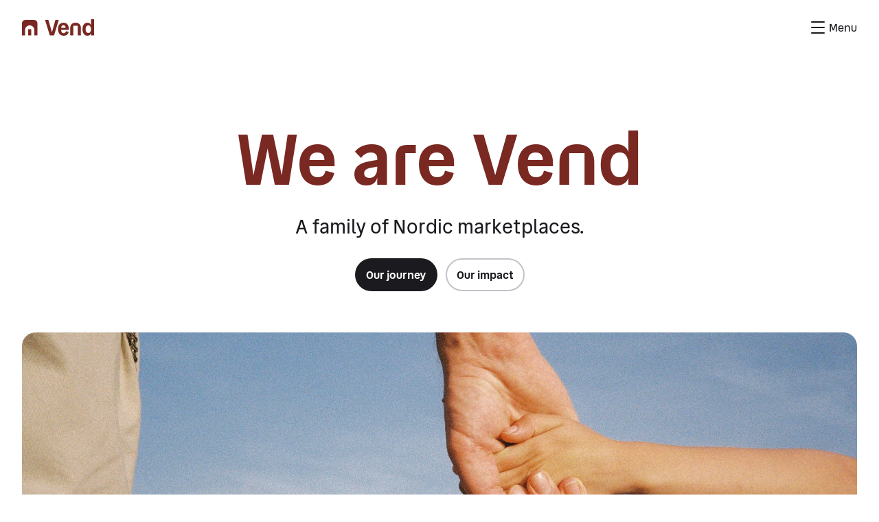

--- FILE ---
content_type: text/html; charset=utf-8
request_url: https://vend.com/
body_size: 19083
content:
<!doctype html>
<html lang="en">
	<head>
		<meta charset="utf-8">
		<meta name="viewport" content="width=device-width, initial-scale=1">
		<meta http-equiv="X-UA-Compatible" content="IE=Edge">
		<title>Vend</title>
		<meta name="description" content="Formerly Schibsted Marketplaces, we operate some of the most trusted platforms in the Nordics — FINN, Blocket, DBA, Bilbasen, Tori and Oikotie. Our vision is simple but powerful: smart choices made easy. ‌﻿‍﻿​‍​‍‌‍﻿﻿‌﻿​‍‌‍‍‌‌‍‌﻿‌‍‍‌‌‍﻿‍​‍​‍​﻿‍‍​‍​‍‌‍​﻿‌‍﻿﻿‌‍﻿‍‌﻿‌​‌‍‌‌‌‍﻿‍‌﻿‌​‌‍‌‍‌﻿‌‌‌‍﻿​​‍﻿‍‌‍​﻿‌‍﻿﻿‌‍﻿‌​‍​‍​‍﻿​​‍​‍‌‍‍​‌﻿​‍‌‍‌‌‌‍‌‍​‍​‍​﻿‍‍​‍​‍‌‍‍​‌﻿‌​‌﻿‌​‌﻿​​‌﻿​﻿​﻿‍‍​‍﻿﻿​‍﻿﻿‌‍​‌‌﻿​​‌﻿​​​‍﻿‍‌‍​﻿‌‍﻿﻿‌‍﻿‍‌﻿‌​‌‍‌‌‌‍﻿‍‌﻿‌​‌‍‌‍‌﻿‌‌‌‍﻿​​‍﻿‍‌‍​﻿‌‍﻿﻿‌‍﻿‌​‍﻿﻿‌﻿​﻿‌﻿​​‌‍​‌‌‍​﻿‌‍‌‌‌﻿​﻿​‍﻿﻿​﻿‍‌‌﻿​‌‌‍﻿﻿‌﻿‌﻿‌﻿‌​‌﻿‌‍‌﻿‌‍‌‍﻿﻿​﻿‌‌‌‍​‍‌‍‌‌​﻿‌﻿​‍﻿﻿‌‍‌‌‌‍﻿‍‌﻿‌‍‌‍‍‌‌﻿​‍‌‍﻿﻿‌‍﻿‍‌‍﻿‌‌‍‌‌‌‍﻿‍‌﻿‌​‌﻿​﻿​‍﻿﻿‌‍﻿‌‌‍​‌‌﻿​﻿‌﻿‌​‌‍‌‌‌﻿​‍​‍﻿﻿‌‍‌‌‌‍﻿‍‌﻿‌​‌﻿​‍‌‍‍‌‌‍‌‌‌﻿​﻿​‍﻿﻿​﻿‌‍‌​​﻿​﻿‌﻿‌​​‍‌​‍‌‌‌‌﻿‌‍﻿​‌‌‌﻿​﻿‌‌‌​‍﻿​﻿‌​‌​‌‌​﻿‌‌‌﻿​﻿‌​​﻿‌​‌​‌​‍‌‌‍‌﻿‌‌​​‌﻿‌‍‌‌‌​‌​‍﻿​‍﻿﻿​﻿﻿﻿‌‍‌‍‌‍﻿﻿‌‍​﻿‌﻿‌‌‌﻿​﻿‌‍‌‌‌‍‌​‌​‌‍‌‍‍‌‌‍‌‌‌‍﻿​‌‍‌​​﻿﻿‌‌﻿‌​‌‍‌‌‌﻿‍​‌﻿‌​‌​​‍‌‍﻿﻿‌﻿‍​​‍‌‍‌‍‌‍‌‍﻿﻿‌‍​﻿‌﻿‌‌‌﻿​﻿‌‍‌‌‌‍‌​‌​﻿​‌‍﻿﻿‌‍​﻿‌‍​‌‌‍﻿​‌‍‌‌​﻿﻿‌‌‍‌‌‌‍﻿‍​‍﻿‌‌‌‌‌‌‌​﻿​‍‌‍‌﻿​﻿‌‍﻿﻿‌﻿‌‌‌﻿​‍‌‍​﻿‌‍‌‌​﻿﻿‌‌﻿‌‍‌‍‌‌‌﻿​‍‌‍​﻿‌‍‌‌‌‍﻿​​‍﻿‌‌‍​﻿‌‍﻿﻿‌‍﻿‍‌﻿‌​‌‍‌‌‌‍﻿‍‌﻿‌​​‍﻿‌‌‍﻿​‌‍‍‌‌‍﻿‍‌‍‍﻿​‍​‍​‍﻿​​‍​‍‌‍​﻿‌‍﻿﻿‌‍﻿‍‌﻿‌​‌‍‌‌‌‍﻿‍‌﻿‌​‌‍‌‍‌﻿‌‌‌‍﻿​​‍​‍​﻿‍‍‌﻿‍﻿​‍​‍‌‍‌‌‌‍‌​‌‍‍‌‌﻿‌​‌‍﻿﻿‌﻿​‍‌​‍‌‌‍﻿‍‌﻿‌​‌‍‌‌‌﻿​‍‌‍‌‍‌‍​‌‌‍​﻿‌‍‌‌​‍​‍​﻿‍‍‌﻿‍﻿​‍​‍‌﻿‌﻿‌‍‍‌‌‍‌​‌‍‌﻿‌‍‌‌‌﻿‌​‌​‍‌‌‍‌​​‍​‍​﻿‍‍​‍​‍‌﻿​‍‌‍‍‌‌‍​﻿‌‍‍​‌‌‌​‌‍‌‌‌﻿‍​‌﻿‌​‌​‌‌‌‍‌​‌‍‍‌‌﻿‌​‌‍﻿﻿‌﻿​‍​‍​‍​‍﻿​​‍​‍‌﻿‌﻿‌‍‍‌‌‍‌​‌‍‌﻿‌‍‌‌‌﻿‌​‌​﻿‍‌‍​‌‌‍﻿‌‌‍‌‌‌﻿​﻿‌﻿​​‌‍​‌‌‍​﻿‌‍‌‌​‍​‍​﻿‍‍​‍​‍‌‍​‍‌﻿‌‌‌‍‍‌‌‍﻿​‌﻿‌​‌‍‍‌‌‍﻿‍​‍​‍‌﻿﻿‌​‍﻿​​‍​‍‌‍‌‍‌‍‍‌‌‍‌‌‌‍﻿​‌‍‌​‌‌‌​‌﻿‍‌‌﻿​​‌‍‌‌​‍​‍​﻿‍‍​‍​‍‌‌​‍‌‍‍‌‌‍​﻿‌‍‍​‌‌‌​‌‍‌‌‌﻿‍​‌﻿‌​​‍​‍‌﻿﻿‌‌﻿﻿‌">
		
		<!-- Google Tag Manager -->
		<script>(function(w,d,s,l,i){w[l]=w[l]||[];w[l].push({'gtm.start':
		new Date().getTime(),event:'gtm.js'});var f=d.getElementsByTagName(s)[0],
		j=d.createElement(s),dl=l!='dataLayer'?'&l='+l:'';j.async=true;j.src=
		'https://www.googletagmanager.com/gtm.js?id='+i+dl;f.parentNode.insertBefore(j,f);
		})(window,document,'script','dataLayer','GTM-TC5CFQX2');</script>
		<!-- End Google Tag Manager -->
		
		<link rel="icon" type="image/png" href="/static/favicon-96x96.png" sizes="96x96" />
		<link rel="icon" type="image/svg+xml" href="/static/favicon.svg" />
		<link rel="shortcut icon" href="/static/favicon.ico" />
		<link rel="apple-touch-icon" sizes="180x180" href="/static/apple-touch-icon.png" />
		<meta name="apple-mobile-web-app-title" content="Vend" />
		<link rel="manifest" href="/static/site.webmanifest" />

		<meta property="og:site_name" content="Vend">
		<meta property="og:type" content="website">
		<meta property="og:image" content="/static/images/og-image.png">
		<meta property="og:image:width" content="1200">
		<meta property="og:image:height" content="675">
		
		<link rel="preconnect" href="https://images.ctfassets.net">
		
		<link rel="canonical" href="https://vend.com/">
		<link rel="preload" href="https://assets.finn.no/pkg/@warp-ds/fonts/v1/VendSansText-Regular.woff2" as="font" type="font/woff2" crossorigin>
		<link rel="preload" href="https://assets.finn.no/pkg/@warp-ds/fonts/v1/VendSansText-Bold.woff" as="font" type="font/woff2" crossorigin>
		<link rel="stylesheet" href="https://assets.finn.no/pkg/@warp-ds/fonts/v1/vend-com.css">
		<link rel="stylesheet" href="https://assets.finn.no/pkg/@warp-ds/css/v2/tokens/vend-com.css">
		<link rel="stylesheet" href="https://assets.finn.no/pkg/@warp-ds/css/v2/resets.css">
		<link rel="stylesheet" href="https://assets.finn.no/pkg/@warp-ds/css/v2/components.css">
		<link href="/static/assets/Card.css" media="all" type="text/css" rel="stylesheet">
		<link href="/static/assets/ImageCarousel.css" media="all" type="text/css" rel="stylesheet">
		<link href="/static/assets/ImagesMarquee.css" media="all" type="text/css" rel="stylesheet">
		<link href="/static/assets/Select.css" media="all" type="text/css" rel="stylesheet">
		<link href="/static/assets/SharePriceWidget.css" media="all" type="text/css" rel="stylesheet">
		<link href="/static/assets/Table.css" media="all" type="text/css" rel="stylesheet">
		<link href="/static/assets/TextField.css" media="all" type="text/css" rel="stylesheet">
		<link href="/static/assets/dataPropsConverter.css" media="all" type="text/css" rel="stylesheet">
		<link href="/static/assets/page.css" media="all" type="text/css" rel="stylesheet">
		<link href="/static/assets/rootPage.css" media="all" type="text/css" rel="stylesheet">
		<link href="/static/assets/sitemapPage.css" media="all" type="text/css" rel="stylesheet">
		<link href="/static/assets/article-listing-filters-island.js" crossorigin as="script" rel="preload">
		<link href="/static/assets/card-island.js" crossorigin as="script" rel="preload">
		<link href="/static/assets/contentful-preview-island.js" crossorigin as="script" rel="preload">
		<link href="/static/assets/dynamic-footer-links-island.js" crossorigin as="script" rel="preload">
		<link href="/static/assets/expandables-island.js" crossorigin as="script" rel="preload">
		<link href="/static/assets/header-island.js" crossorigin as="script" rel="preload">
		<link href="/static/assets/image-carousel-island.js" crossorigin as="script" rel="preload">
		<link href="/static/assets/images-marquee-island.js" crossorigin as="script" rel="preload">
		<link href="/static/assets/job-openings-island.js" crossorigin as="script" rel="preload">
		<link href="/static/assets/latest-articles-island.js" crossorigin as="script" rel="preload">
		<link href="/static/assets/layout-box-island.js" crossorigin as="script" rel="preload">
		<link href="/static/assets/reports-table-island.js" crossorigin as="script" rel="preload">
		<link href="/static/assets/share-price-widget-island.js" crossorigin as="script" rel="preload">
		<link href="/static/assets/tabs-island.js" crossorigin as="script" rel="preload">
		<link href="/static/assets/tracking-island.js" crossorigin as="script" rel="preload">
		<link href="/static/assets/video-island.js" crossorigin as="script" rel="preload">
		
	</head>
	<body>
		
		<!-- Google Tag Manager (noscript) -->
		<noscript><iframe src="https://www.googletagmanager.com/ns.html?id=GTM-TC5CFQX2"
		height="0" width="0" style="display:none;visibility:hidden"></iframe></noscript>
		<!-- End Google Tag Manager (noscript) -->
		<a class="vend-skip-link" href="#main">Skip to content</a><div data-island-header="" data-props="[base64]" data-testid="island"><header class="z-50 fixed s-bg w-full" data-testid="header"><div class="" data-testid="section-container"><nav class="w-full px-16 md:px-32 mx-auto max-w-[1344] relative flex items-center justify-between lg:gap-32 h-80"><a href="/" class="lg:min-w-[135px]"><svg width="105" height="24" fill="#7A2822" viewBox="0 0 283.465 64.858"><title>Vend home</title><path d="M210.851,13.75h-.088c-13.83,0-21.176,8.559-21.176,22.397l-.088,27.412h12.276V25.426h17.891v38.133h12.192v-27.412c0-13.922-7.089-22.397-21.008-22.397Z"></path><path d="M163.48,13.75c-13.399,0-22.043,9.513-22.043,24.99,0,15.739,8.384,26.03,22.215,26.03,7.78,0,17.287-2.682,20.056-14.789l-10.981-3.025c-1.21,5.881-4.496,7.867-9.163,7.867-6.428,0-9.194-3.941-9.745-12.883h30.32v-3.979c0-16.428-8.819-24.211-20.66-24.211h0ZM171.252,33.814h-17.306c.867-7.612,4.151-10.206,9.014-10.206,5.707,0,8.3,3.805,8.3,9.255,0,.32-.004.636-.008.951h0Z"></path><path d="M271.277,0v23.075c-2.093-5.949-7.153-9.325-13.487-9.325-11.066,0-19.881,8.387-19.881,25.51s8.815,25.598,19.881,25.598c6.334,0,11.394-3.429,13.487-9.402v8.103h12.188V0h-12.188ZM261.162,54.305c-7.261,0-10.981-5.706-10.981-15.045s3.72-15.045,10.981-15.045c7.001,0,10.114,6.226,10.114,15.045s-3.113,15.045-10.114,15.045Z"></path><polygon points="131.407 3.029 117.783 51.45 103.918 3.029 90.778 3.029 109.365 63.559 126.221 63.559 144.547 3.029 131.407 3.029"></polygon><polygon points="24.215 63.565 24.215 63.565 24.215 63.588 36.321 63.588 36.321 63.565 36.322 63.565 36.322 39.35 24.215 39.35 24.215 63.565"></polygon><path d="M48.429,3.029H12.107C5.421,3.029,0,8.449,0,15.136v48.452h12.105v-.023h.002v-21.188c0-.619.032-1.231.093-1.835.933-9.098,8.666-16.316,18.069-16.316s17.136,7.219,18.068,16.318c.06.603.093,1.215.093,1.834v21.188h.002v.023h12.105v-.023h0V15.136c0-6.687-5.421-12.107-12.107-12.107Z"></path></svg></a><ul class="absolute lg:static top-80 w-full lg:h-56! s-bg lg:s-bg-subtle lg:rounded-16 m-0 px-16 md:px-32 py-16 lg:py-0 flex flex-col lg:flex-row lg:justify-between transition-[right] duration-300 ease-in-out -right-[100%]" style="height:calc(100vh - 80px)"><li class="w-full mb-24 lg:hidden"><div class="relative"><button class="hidden lg:flex items-center gap-8 h-56 rounded-16 text-body font-normal       py-12 px-16 text-m leading-[24] border-0 rounded-4 font-bold focusable justify-center transition-colors ease-in-out s-text bg-transparent hover:s-bg-hover active:s-bg-active      max-w-max" data-testid="button" target="_self" type="button" role="button"><svg xmlns="http://www.w3.org/2000/svg" width="24" height="24" fill="none" viewBox="0 0 24 24"><title>Magnifying glass</title><path stroke="currentColor" stroke-linecap="round" stroke-linejoin="round" stroke-width="1.5" d="M13.358 18.153a9.063 9.063 0 1 0-7.09-16.682 9.063 9.063 0 0 0 7.09 16.682m2.862-1.933 7.03 7.03"></path></svg> Search</button><form class="hidden md:flex hidden! w-[400] absolute right-0 mt-8 p-8 lg:s-bg-subtle rounded-16" action="/search" method="get"><div class="vend-text-field flex-1"><div class="relative"><input class="block text-m leading-m mb-0 px-8 py-12 rounded-4 w-full focusable focus:[--w-outline-offset:-2px] caret-current placeholder:s-text-placeholder   border-1 s-text s-bg s-border hover:s-border-hover active:s-border-selected   " placeholder="Search..." name="q" id="search-field-large-screen" type="search"/></div></div></form><form class="md:hidden hidden! w-[400] absolute right-0 mt-8 p-8 lg:s-bg-subtle rounded-16" action="/search" method="get"><div class="vend-text-field flex-1"><div class="relative"><button type="submit" class="absolute top-0 bottom-0 flex justify-center items-center focusable rounded-4 focus:[--w-outline-offset:-2px] bg-transparent left-0 w-40"><svg xmlns="http://www.w3.org/2000/svg" width="16" height="16" fill="none" viewBox="0 0 16 16"><title>Magnifying glass</title><path stroke="currentColor" stroke-linecap="round" stroke-linejoin="round" d="M8.905 12.102A6.042 6.042 0 1 0 4.18.981a6.042 6.042 0 0 0 4.726 11.121Zm1.909-1.289L15.5 15.5"></path></svg></button><input class="block text-m leading-m mb-0 px-8 py-12 rounded-4 w-full focusable focus:[--w-outline-offset:-2px] caret-current placeholder:s-text-placeholder  pl-[var(--w-prefix-width,_40px)] border-1 s-text s-bg s-border hover:s-border-hover active:s-border-selected   " placeholder="Search..." name="q" id="search-field-small-screen" type="search"/></div></div></form><form class="hidden md:flex w-full lg:hidden!" action="/search" method="get"><div class="vend-text-field flex-1"><div class="relative"><input class="block text-m leading-m mb-0 px-8 py-12 rounded-4 w-full focusable focus:[--w-outline-offset:-2px] caret-current placeholder:s-text-placeholder   border-1 s-text s-bg s-border hover:s-border-hover active:s-border-selected   " placeholder="Search..." name="q" id="search-field-large-screen" type="search"/></div></div></form><form class="md:hidden w-full lg:hidden!" action="/search" method="get"><div class="vend-text-field flex-1"><div class="relative"><button type="submit" class="absolute top-0 bottom-0 flex justify-center items-center focusable rounded-4 focus:[--w-outline-offset:-2px] bg-transparent left-0 w-40"><svg xmlns="http://www.w3.org/2000/svg" width="16" height="16" fill="none" viewBox="0 0 16 16"><title>Magnifying glass</title><path stroke="currentColor" stroke-linecap="round" stroke-linejoin="round" d="M8.905 12.102A6.042 6.042 0 1 0 4.18.981a6.042 6.042 0 0 0 4.726 11.121Zm1.909-1.289L15.5 15.5"></path></svg></button><input class="block text-m leading-m mb-0 px-8 py-12 rounded-4 w-full focusable focus:[--w-outline-offset:-2px] caret-current placeholder:s-text-placeholder  pl-[var(--w-prefix-width,_40px)] border-1 s-text s-bg s-border hover:s-border-hover active:s-border-selected   " placeholder="Search..." name="q" id="search-field-small-screen" type="search"/></div></div></form></div></li><li class="flex flex-col"><div class="vend-link-group relative flex-1 flex flex-col gap-2"><button class="bg-transparent ease-in-out cursor-pointer flex flex-1 items-center lg:justify-center gap-8 lg:px-8 py-8 lg:py-0"><span class="t2 lg:text-body font-normal! text-current">About us</span><svg xmlns="http://www.w3.org/2000/svg" width="24" height="24" fill="none" viewBox="0 0 24 24" class="hidden lg:block transition-transform duration-100 ease-out"><title>Downward arrow</title><path stroke="currentColor" stroke-linecap="round" stroke-linejoin="round" stroke-width="1.5" d="m4 8 8.25 8.25L20.5 8"></path></svg><svg xmlns="http://www.w3.org/2000/svg" width="32" height="32" fill="none" viewBox="0 0 32 32" class="lg:hidden block transition-transform duration-100 ease-out"><title>Downward arrow</title><path stroke="currentColor" stroke-linecap="round" stroke-linejoin="round" stroke-width="2" d="m5 11 11 11 11-11"></path></svg></button><ul class="lg:absolute lg:top-[100%] lg:-left-[24] lg:s-bg-subtle lg:rounded-16 m-0 lg:mt-8 list-none flex flex-col overflow-hidden transition-[height] duration-100 ease-in-out lg:w-[300px]" style="height:0"><li><a target="_self" href="/about-us" class="group flex items-start gap-8 py-8 cursor-pointer hover:no-underline text-current text-preamble lg:text-body pl-24 lg:px-32"><span class="">About us</span></a></li><li><a target="_self" href="/about-us/strategy" class="group flex items-start gap-8 py-8 cursor-pointer hover:no-underline text-current text-preamble lg:text-body pl-24 lg:px-32"><svg xmlns="http://www.w3.org/2000/svg" width="24" height="24" fill="none" viewBox="0 0 24 24" class="shrink-0"><title>Rightward-pointing arrow</title><path stroke="currentColor" stroke-linecap="round" stroke-width="1.5" d="M16.166 12h-10"></path><path stroke="currentColor" stroke-linecap="round" stroke-linejoin="round" stroke-width="1.5" d="m12.834 6.375 5 5.625-5 5.625"></path></svg><span class="lg:transition-transform lg:duration-200 lg:ease-in-out lg:group-hover:translate-x-2">Our strategy</span></a></li><li><a target="_self" href="/about-us/history" class="group flex items-start gap-8 py-8 cursor-pointer hover:no-underline text-current text-preamble lg:text-body pl-24 lg:px-32"><svg xmlns="http://www.w3.org/2000/svg" width="24" height="24" fill="none" viewBox="0 0 24 24" class="shrink-0"><title>Rightward-pointing arrow</title><path stroke="currentColor" stroke-linecap="round" stroke-width="1.5" d="M16.166 12h-10"></path><path stroke="currentColor" stroke-linecap="round" stroke-linejoin="round" stroke-width="1.5" d="m12.834 6.375 5 5.625-5 5.625"></path></svg><span class="lg:transition-transform lg:duration-200 lg:ease-in-out lg:group-hover:translate-x-2">Explore our history</span></a></li><li><a target="_self" href="/about-us/leadership-team-and-board" class="group flex items-start gap-8 py-8 cursor-pointer hover:no-underline text-current text-preamble lg:text-body pl-24 lg:px-32"><svg xmlns="http://www.w3.org/2000/svg" width="24" height="24" fill="none" viewBox="0 0 24 24" class="shrink-0"><title>Rightward-pointing arrow</title><path stroke="currentColor" stroke-linecap="round" stroke-width="1.5" d="M16.166 12h-10"></path><path stroke="currentColor" stroke-linecap="round" stroke-linejoin="round" stroke-width="1.5" d="m12.834 6.375 5 5.625-5 5.625"></path></svg><span class="lg:transition-transform lg:duration-200 lg:ease-in-out lg:group-hover:translate-x-2">Our Leadership and Board</span></a></li><li><a target="_self" href="/about-us/api-portal" class="group flex items-start gap-8 py-8 cursor-pointer hover:no-underline text-current text-preamble lg:text-body pl-24 lg:px-32"><svg xmlns="http://www.w3.org/2000/svg" width="24" height="24" fill="none" viewBox="0 0 24 24" class="shrink-0"><title>Rightward-pointing arrow</title><path stroke="currentColor" stroke-linecap="round" stroke-width="1.5" d="M16.166 12h-10"></path><path stroke="currentColor" stroke-linecap="round" stroke-linejoin="round" stroke-width="1.5" d="m12.834 6.375 5 5.625-5 5.625"></path></svg><span class="lg:transition-transform lg:duration-200 lg:ease-in-out lg:group-hover:translate-x-2">Our API portal</span></a></li></ul></div></li><li class="flex flex-col"><div class="vend-link-group relative flex-1 flex flex-col gap-2"><button class="bg-transparent ease-in-out cursor-pointer flex flex-1 items-center lg:justify-center gap-8 lg:px-8 py-8 lg:py-0"><span class="t2 lg:text-body font-normal! text-current">Brands</span><svg xmlns="http://www.w3.org/2000/svg" width="24" height="24" fill="none" viewBox="0 0 24 24" class="hidden lg:block transition-transform duration-100 ease-out"><title>Downward arrow</title><path stroke="currentColor" stroke-linecap="round" stroke-linejoin="round" stroke-width="1.5" d="m4 8 8.25 8.25L20.5 8"></path></svg><svg xmlns="http://www.w3.org/2000/svg" width="32" height="32" fill="none" viewBox="0 0 32 32" class="lg:hidden block transition-transform duration-100 ease-out"><title>Downward arrow</title><path stroke="currentColor" stroke-linecap="round" stroke-linejoin="round" stroke-width="2" d="m5 11 11 11 11-11"></path></svg></button><ul class="lg:absolute lg:top-[100%] lg:-left-[24] lg:s-bg-subtle lg:rounded-16 m-0 lg:mt-8 list-none flex flex-col overflow-hidden transition-[height] duration-100 ease-in-out lg:w-[300px]" style="height:0"><li><a target="_self" href="/brands" class="group flex items-start gap-8 py-8 cursor-pointer hover:no-underline text-current text-preamble lg:text-body pl-24 lg:px-32"><span class="">Our Brands</span></a></li><li><a target="_self" href="/brands/mobility" class="group flex items-start gap-8 py-8 cursor-pointer hover:no-underline text-current text-preamble lg:text-body pl-24 lg:px-32"><svg xmlns="http://www.w3.org/2000/svg" width="24" height="24" fill="none" viewBox="0 0 24 24" class="shrink-0"><title>Rightward-pointing arrow</title><path stroke="currentColor" stroke-linecap="round" stroke-width="1.5" d="M16.166 12h-10"></path><path stroke="currentColor" stroke-linecap="round" stroke-linejoin="round" stroke-width="1.5" d="m12.834 6.375 5 5.625-5 5.625"></path></svg><span class="lg:transition-transform lg:duration-200 lg:ease-in-out lg:group-hover:translate-x-2">Mobility</span></a></li><li><a target="_self" href="/brands/real-estate" class="group flex items-start gap-8 py-8 cursor-pointer hover:no-underline text-current text-preamble lg:text-body pl-24 lg:px-32"><svg xmlns="http://www.w3.org/2000/svg" width="24" height="24" fill="none" viewBox="0 0 24 24" class="shrink-0"><title>Rightward-pointing arrow</title><path stroke="currentColor" stroke-linecap="round" stroke-width="1.5" d="M16.166 12h-10"></path><path stroke="currentColor" stroke-linecap="round" stroke-linejoin="round" stroke-width="1.5" d="m12.834 6.375 5 5.625-5 5.625"></path></svg><span class="lg:transition-transform lg:duration-200 lg:ease-in-out lg:group-hover:translate-x-2">Real estate</span></a></li><li><a target="_self" href="/brands/recommerce" class="group flex items-start gap-8 py-8 cursor-pointer hover:no-underline text-current text-preamble lg:text-body pl-24 lg:px-32"><svg xmlns="http://www.w3.org/2000/svg" width="24" height="24" fill="none" viewBox="0 0 24 24" class="shrink-0"><title>Rightward-pointing arrow</title><path stroke="currentColor" stroke-linecap="round" stroke-width="1.5" d="M16.166 12h-10"></path><path stroke="currentColor" stroke-linecap="round" stroke-linejoin="round" stroke-width="1.5" d="m12.834 6.375 5 5.625-5 5.625"></path></svg><span class="lg:transition-transform lg:duration-200 lg:ease-in-out lg:group-hover:translate-x-2">Recommerce</span></a></li><li><a target="_self" href="/brands/jobs" class="group flex items-start gap-8 py-8 cursor-pointer hover:no-underline text-current text-preamble lg:text-body pl-24 lg:px-32"><svg xmlns="http://www.w3.org/2000/svg" width="24" height="24" fill="none" viewBox="0 0 24 24" class="shrink-0"><title>Rightward-pointing arrow</title><path stroke="currentColor" stroke-linecap="round" stroke-width="1.5" d="M16.166 12h-10"></path><path stroke="currentColor" stroke-linecap="round" stroke-linejoin="round" stroke-width="1.5" d="m12.834 6.375 5 5.625-5 5.625"></path></svg><span class="lg:transition-transform lg:duration-200 lg:ease-in-out lg:group-hover:translate-x-2">Jobs</span></a></li></ul></div></li><li class="flex flex-col"><div class="vend-link-group relative flex-1 flex flex-col gap-2"><button class="bg-transparent ease-in-out cursor-pointer flex flex-1 items-center lg:justify-center gap-8 lg:px-8 py-8 lg:py-0"><span class="t2 lg:text-body font-normal! text-current">Impact</span><svg xmlns="http://www.w3.org/2000/svg" width="24" height="24" fill="none" viewBox="0 0 24 24" class="hidden lg:block transition-transform duration-100 ease-out"><title>Downward arrow</title><path stroke="currentColor" stroke-linecap="round" stroke-linejoin="round" stroke-width="1.5" d="m4 8 8.25 8.25L20.5 8"></path></svg><svg xmlns="http://www.w3.org/2000/svg" width="32" height="32" fill="none" viewBox="0 0 32 32" class="lg:hidden block transition-transform duration-100 ease-out"><title>Downward arrow</title><path stroke="currentColor" stroke-linecap="round" stroke-linejoin="round" stroke-width="2" d="m5 11 11 11 11-11"></path></svg></button><ul class="lg:absolute lg:top-[100%] lg:-left-[24] lg:s-bg-subtle lg:rounded-16 m-0 lg:mt-8 list-none flex flex-col overflow-hidden transition-[height] duration-100 ease-in-out lg:w-[300px]" style="height:0"><li><a target="_self" href="/impact" class="group flex items-start gap-8 py-8 cursor-pointer hover:no-underline text-current text-preamble lg:text-body pl-24 lg:px-32"><span class="">Our impact</span></a></li><li><a target="_self" href="/impact/sustainability" class="group flex items-start gap-8 py-8 cursor-pointer hover:no-underline text-current text-preamble lg:text-body pl-24 lg:px-32"><svg xmlns="http://www.w3.org/2000/svg" width="24" height="24" fill="none" viewBox="0 0 24 24" class="shrink-0"><title>Rightward-pointing arrow</title><path stroke="currentColor" stroke-linecap="round" stroke-width="1.5" d="M16.166 12h-10"></path><path stroke="currentColor" stroke-linecap="round" stroke-linejoin="round" stroke-width="1.5" d="m12.834 6.375 5 5.625-5 5.625"></path></svg><span class="lg:transition-transform lg:duration-200 lg:ease-in-out lg:group-hover:translate-x-2">Sustainability</span></a></li><li><a target="_self" href="/impact/technology" class="group flex items-start gap-8 py-8 cursor-pointer hover:no-underline text-current text-preamble lg:text-body pl-24 lg:px-32"><svg xmlns="http://www.w3.org/2000/svg" width="24" height="24" fill="none" viewBox="0 0 24 24" class="shrink-0"><title>Rightward-pointing arrow</title><path stroke="currentColor" stroke-linecap="round" stroke-width="1.5" d="M16.166 12h-10"></path><path stroke="currentColor" stroke-linecap="round" stroke-linejoin="round" stroke-width="1.5" d="m12.834 6.375 5 5.625-5 5.625"></path></svg><span class="lg:transition-transform lg:duration-200 lg:ease-in-out lg:group-hover:translate-x-2">Technology</span></a></li><li><a target="_self" href="/impact/compliance" class="group flex items-start gap-8 py-8 cursor-pointer hover:no-underline text-current text-preamble lg:text-body pl-24 lg:px-32"><svg xmlns="http://www.w3.org/2000/svg" width="24" height="24" fill="none" viewBox="0 0 24 24" class="shrink-0"><title>Rightward-pointing arrow</title><path stroke="currentColor" stroke-linecap="round" stroke-width="1.5" d="M16.166 12h-10"></path><path stroke="currentColor" stroke-linecap="round" stroke-linejoin="round" stroke-width="1.5" d="m12.834 6.375 5 5.625-5 5.625"></path></svg><span class="lg:transition-transform lg:duration-200 lg:ease-in-out lg:group-hover:translate-x-2">Compliance</span></a></li></ul></div></li><li class="flex flex-col"><div class="vend-link-group relative flex-1 flex flex-col gap-2"><button class="bg-transparent ease-in-out cursor-pointer flex flex-1 items-center lg:justify-center gap-8 lg:px-8 py-8 lg:py-0"><span class="t2 lg:text-body font-normal! text-current">Investor Relations</span><svg xmlns="http://www.w3.org/2000/svg" width="24" height="24" fill="none" viewBox="0 0 24 24" class="hidden lg:block transition-transform duration-100 ease-out"><title>Downward arrow</title><path stroke="currentColor" stroke-linecap="round" stroke-linejoin="round" stroke-width="1.5" d="m4 8 8.25 8.25L20.5 8"></path></svg><svg xmlns="http://www.w3.org/2000/svg" width="32" height="32" fill="none" viewBox="0 0 32 32" class="lg:hidden block transition-transform duration-100 ease-out"><title>Downward arrow</title><path stroke="currentColor" stroke-linecap="round" stroke-linejoin="round" stroke-width="2" d="m5 11 11 11 11-11"></path></svg></button><ul class="lg:absolute lg:top-[100%] lg:-left-[24] lg:s-bg-subtle lg:rounded-16 m-0 lg:mt-8 list-none flex flex-col overflow-hidden transition-[height] duration-100 ease-in-out lg:w-[300px]" style="height:0"><li><a target="_self" href="/ir" class="group flex items-start gap-8 py-8 cursor-pointer hover:no-underline text-current text-preamble lg:text-body pl-24 lg:px-32"><span class="">Investor Relations</span></a></li><li><a target="_self" href="/ir/releases" class="group flex items-start gap-8 py-8 cursor-pointer hover:no-underline text-current text-preamble lg:text-body pl-24 lg:px-32"><svg xmlns="http://www.w3.org/2000/svg" width="24" height="24" fill="none" viewBox="0 0 24 24" class="shrink-0"><title>Rightward-pointing arrow</title><path stroke="currentColor" stroke-linecap="round" stroke-width="1.5" d="M16.166 12h-10"></path><path stroke="currentColor" stroke-linecap="round" stroke-linejoin="round" stroke-width="1.5" d="m12.834 6.375 5 5.625-5 5.625"></path></svg><span class="lg:transition-transform lg:duration-200 lg:ease-in-out lg:group-hover:translate-x-2">Regulatory Releases</span></a></li><li><a target="_self" href="/ir/reports" class="group flex items-start gap-8 py-8 cursor-pointer hover:no-underline text-current text-preamble lg:text-body pl-24 lg:px-32"><svg xmlns="http://www.w3.org/2000/svg" width="24" height="24" fill="none" viewBox="0 0 24 24" class="shrink-0"><title>Rightward-pointing arrow</title><path stroke="currentColor" stroke-linecap="round" stroke-width="1.5" d="M16.166 12h-10"></path><path stroke="currentColor" stroke-linecap="round" stroke-linejoin="round" stroke-width="1.5" d="m12.834 6.375 5 5.625-5 5.625"></path></svg><span class="lg:transition-transform lg:duration-200 lg:ease-in-out lg:group-hover:translate-x-2">Reports &amp; Presentations</span></a></li><li><a target="_self" href="/ir#1mOmYaz9Oco0v6e3pdOHX2" class="group flex items-start gap-8 py-8 cursor-pointer hover:no-underline text-current text-preamble lg:text-body pl-24 lg:px-32"><svg xmlns="http://www.w3.org/2000/svg" width="24" height="24" fill="none" viewBox="0 0 24 24" class="shrink-0"><title>Rightward-pointing arrow</title><path stroke="currentColor" stroke-linecap="round" stroke-width="1.5" d="M16.166 12h-10"></path><path stroke="currentColor" stroke-linecap="round" stroke-linejoin="round" stroke-width="1.5" d="m12.834 6.375 5 5.625-5 5.625"></path></svg><span class="lg:transition-transform lg:duration-200 lg:ease-in-out lg:group-hover:translate-x-2">Shareholder information</span></a></li><li><a target="_self" href="/ir/key-share-information" class="group flex items-start gap-8 py-8 cursor-pointer hover:no-underline text-current text-preamble lg:text-body pl-24 lg:px-32"><svg xmlns="http://www.w3.org/2000/svg" width="24" height="24" fill="none" viewBox="0 0 24 24" class="shrink-0"><title>Rightward-pointing arrow</title><path stroke="currentColor" stroke-linecap="round" stroke-width="1.5" d="M16.166 12h-10"></path><path stroke="currentColor" stroke-linecap="round" stroke-linejoin="round" stroke-width="1.5" d="m12.834 6.375 5 5.625-5 5.625"></path></svg><span class="lg:transition-transform lg:duration-200 lg:ease-in-out lg:group-hover:translate-x-2">Key Share Information</span></a></li><li><a target="_self" href="/ir#XOfamZrNZCRbhX3ICJ5cd" class="group flex items-start gap-8 py-8 cursor-pointer hover:no-underline text-current text-preamble lg:text-body pl-24 lg:px-32"><svg xmlns="http://www.w3.org/2000/svg" width="24" height="24" fill="none" viewBox="0 0 24 24" class="shrink-0"><title>Rightward-pointing arrow</title><path stroke="currentColor" stroke-linecap="round" stroke-width="1.5" d="M16.166 12h-10"></path><path stroke="currentColor" stroke-linecap="round" stroke-linejoin="round" stroke-width="1.5" d="m12.834 6.375 5 5.625-5 5.625"></path></svg><span class="lg:transition-transform lg:duration-200 lg:ease-in-out lg:group-hover:translate-x-2">Corporate governance</span></a></li><li><a target="_self" href="/ir/ir-faq" class="group flex items-start gap-8 py-8 cursor-pointer hover:no-underline text-current text-preamble lg:text-body pl-24 lg:px-32"><svg xmlns="http://www.w3.org/2000/svg" width="24" height="24" fill="none" viewBox="0 0 24 24" class="shrink-0"><title>Rightward-pointing arrow</title><path stroke="currentColor" stroke-linecap="round" stroke-width="1.5" d="M16.166 12h-10"></path><path stroke="currentColor" stroke-linecap="round" stroke-linejoin="round" stroke-width="1.5" d="m12.834 6.375 5 5.625-5 5.625"></path></svg><span class="lg:transition-transform lg:duration-200 lg:ease-in-out lg:group-hover:translate-x-2">FAQ</span></a></li></ul></div></li><li class="flex flex-col"><div class="vend-link-group relative flex-1 flex flex-col gap-2"><button class="bg-transparent ease-in-out cursor-pointer flex flex-1 items-center lg:justify-center gap-8 lg:px-8 py-8 lg:py-0"><span class="t2 lg:text-body font-normal! text-current">Career</span><svg xmlns="http://www.w3.org/2000/svg" width="24" height="24" fill="none" viewBox="0 0 24 24" class="hidden lg:block transition-transform duration-100 ease-out"><title>Downward arrow</title><path stroke="currentColor" stroke-linecap="round" stroke-linejoin="round" stroke-width="1.5" d="m4 8 8.25 8.25L20.5 8"></path></svg><svg xmlns="http://www.w3.org/2000/svg" width="32" height="32" fill="none" viewBox="0 0 32 32" class="lg:hidden block transition-transform duration-100 ease-out"><title>Downward arrow</title><path stroke="currentColor" stroke-linecap="round" stroke-linejoin="round" stroke-width="2" d="m5 11 11 11 11-11"></path></svg></button><ul class="lg:absolute lg:top-[100%] lg:-left-[24] lg:s-bg-subtle lg:rounded-16 m-0 lg:mt-8 list-none flex flex-col overflow-hidden transition-[height] duration-100 ease-in-out lg:w-[300px]" style="height:0"><li><a target="_self" href="/career" class="group flex items-start gap-8 py-8 cursor-pointer hover:no-underline text-current text-preamble lg:text-body pl-24 lg:px-32"><span class="">Career</span></a></li><li><a target="_self" href="/career/how-we-hire-at-vend" class="group flex items-start gap-8 py-8 cursor-pointer hover:no-underline text-current text-preamble lg:text-body pl-24 lg:px-32"><svg xmlns="http://www.w3.org/2000/svg" width="24" height="24" fill="none" viewBox="0 0 24 24" class="shrink-0"><title>Rightward-pointing arrow</title><path stroke="currentColor" stroke-linecap="round" stroke-width="1.5" d="M16.166 12h-10"></path><path stroke="currentColor" stroke-linecap="round" stroke-linejoin="round" stroke-width="1.5" d="m12.834 6.375 5 5.625-5 5.625"></path></svg><span class="lg:transition-transform lg:duration-200 lg:ease-in-out lg:group-hover:translate-x-2">How we hire</span></a></li></ul></div></li><li class="flex flex-col"><div class="vend-link-group relative flex-1 flex flex-col gap-2"><button class="bg-transparent ease-in-out cursor-pointer flex flex-1 items-center lg:justify-center gap-8 lg:px-8 py-8 lg:py-0"><span class="t2 lg:text-body font-normal! text-current">Press &amp; News</span><svg xmlns="http://www.w3.org/2000/svg" width="24" height="24" fill="none" viewBox="0 0 24 24" class="hidden lg:block transition-transform duration-100 ease-out"><title>Downward arrow</title><path stroke="currentColor" stroke-linecap="round" stroke-linejoin="round" stroke-width="1.5" d="m4 8 8.25 8.25L20.5 8"></path></svg><svg xmlns="http://www.w3.org/2000/svg" width="32" height="32" fill="none" viewBox="0 0 32 32" class="lg:hidden block transition-transform duration-100 ease-out"><title>Downward arrow</title><path stroke="currentColor" stroke-linecap="round" stroke-linejoin="round" stroke-width="2" d="m5 11 11 11 11-11"></path></svg></button><ul class="lg:absolute lg:top-[100%] lg:-left-[24] lg:s-bg-subtle lg:rounded-16 m-0 lg:mt-8 list-none flex flex-col overflow-hidden transition-[height] duration-100 ease-in-out lg:w-[300px]" style="height:0"><li><a target="_self" href="/press" class="group flex items-start gap-8 py-8 cursor-pointer hover:no-underline text-current text-preamble lg:text-body pl-24 lg:px-32"><svg xmlns="http://www.w3.org/2000/svg" width="24" height="24" fill="none" viewBox="0 0 24 24" class="shrink-0"><title>Rightward-pointing arrow</title><path stroke="currentColor" stroke-linecap="round" stroke-width="1.5" d="M16.166 12h-10"></path><path stroke="currentColor" stroke-linecap="round" stroke-linejoin="round" stroke-width="1.5" d="m12.834 6.375 5 5.625-5 5.625"></path></svg><span class="lg:transition-transform lg:duration-200 lg:ease-in-out lg:group-hover:translate-x-2">Press</span></a></li><li><a target="_self" href="/news" class="group flex items-start gap-8 py-8 cursor-pointer hover:no-underline text-current text-preamble lg:text-body pl-24 lg:px-32"><svg xmlns="http://www.w3.org/2000/svg" width="24" height="24" fill="none" viewBox="0 0 24 24" class="shrink-0"><title>Rightward-pointing arrow</title><path stroke="currentColor" stroke-linecap="round" stroke-width="1.5" d="M16.166 12h-10"></path><path stroke="currentColor" stroke-linecap="round" stroke-linejoin="round" stroke-width="1.5" d="m12.834 6.375 5 5.625-5 5.625"></path></svg><span class="lg:transition-transform lg:duration-200 lg:ease-in-out lg:group-hover:translate-x-2">News</span></a></li></ul></div></li><li class="flex flex-col"><a target="_self" href="/contact" class="t2 lg:text-body font-normal! text-current hover:no-underline ease-in-out flex-1 flex flex-col justify-center lg:px-8 py-8 lg:py-0"><span>Contact</span></a></li></ul><button class="bg-transparent flex items-center gap-8 lg:hidden"><div class="w-32 h-32 flex flex-col justify-center items-center"><span class="line block bg-current w-20 h-2 rounded-4 transition-all duration-300 ease-in-out my-[3]"></span><span class="line block bg-current w-20 h-2 rounded-4 transition-all duration-300 ease-in-out my-[3]"></span><span class="line block bg-current w-20 h-2 rounded-4 transition-all duration-300 ease-in-out my-[3]"></span></div><span class="text-body">Menu</span></button><div class="hidden lg:flex items-center justify-end lg:min-w-[135px]"><div class="relative"><button class="hidden lg:flex items-center gap-8 h-56 rounded-16 text-body font-normal       py-12 px-16 text-m leading-[24] border-0 rounded-4 font-bold focusable justify-center transition-colors ease-in-out s-text bg-transparent hover:s-bg-hover active:s-bg-active      max-w-max" data-testid="button" target="_self" type="button" role="button"><svg xmlns="http://www.w3.org/2000/svg" width="24" height="24" fill="none" viewBox="0 0 24 24"><title>Magnifying glass</title><path stroke="currentColor" stroke-linecap="round" stroke-linejoin="round" stroke-width="1.5" d="M13.358 18.153a9.063 9.063 0 1 0-7.09-16.682 9.063 9.063 0 0 0 7.09 16.682m2.862-1.933 7.03 7.03"></path></svg> Search</button><form class="hidden md:flex hidden! w-[400] absolute right-0 mt-8 p-8 lg:s-bg-subtle rounded-16" action="/search" method="get"><div class="vend-text-field flex-1"><div class="relative"><input class="block text-m leading-m mb-0 px-8 py-12 rounded-4 w-full focusable focus:[--w-outline-offset:-2px] caret-current placeholder:s-text-placeholder   border-1 s-text s-bg s-border hover:s-border-hover active:s-border-selected   " placeholder="Search..." name="q" id="search-field-large-screen" type="search"/></div></div></form><form class="md:hidden hidden! w-[400] absolute right-0 mt-8 p-8 lg:s-bg-subtle rounded-16" action="/search" method="get"><div class="vend-text-field flex-1"><div class="relative"><button type="submit" class="absolute top-0 bottom-0 flex justify-center items-center focusable rounded-4 focus:[--w-outline-offset:-2px] bg-transparent left-0 w-40"><svg xmlns="http://www.w3.org/2000/svg" width="16" height="16" fill="none" viewBox="0 0 16 16"><title>Magnifying glass</title><path stroke="currentColor" stroke-linecap="round" stroke-linejoin="round" d="M8.905 12.102A6.042 6.042 0 1 0 4.18.981a6.042 6.042 0 0 0 4.726 11.121Zm1.909-1.289L15.5 15.5"></path></svg></button><input class="block text-m leading-m mb-0 px-8 py-12 rounded-4 w-full focusable focus:[--w-outline-offset:-2px] caret-current placeholder:s-text-placeholder  pl-[var(--w-prefix-width,_40px)] border-1 s-text s-bg s-border hover:s-border-hover active:s-border-selected   " placeholder="Search..." name="q" id="search-field-small-screen" type="search"/></div></div></form><form class="hidden md:flex w-full lg:hidden!" action="/search" method="get"><div class="vend-text-field flex-1"><div class="relative"><input class="block text-m leading-m mb-0 px-8 py-12 rounded-4 w-full focusable focus:[--w-outline-offset:-2px] caret-current placeholder:s-text-placeholder   border-1 s-text s-bg s-border hover:s-border-hover active:s-border-selected   " placeholder="Search..." name="q" id="search-field-large-screen" type="search"/></div></div></form><form class="md:hidden w-full lg:hidden!" action="/search" method="get"><div class="vend-text-field flex-1"><div class="relative"><button type="submit" class="absolute top-0 bottom-0 flex justify-center items-center focusable rounded-4 focus:[--w-outline-offset:-2px] bg-transparent left-0 w-40"><svg xmlns="http://www.w3.org/2000/svg" width="16" height="16" fill="none" viewBox="0 0 16 16"><title>Magnifying glass</title><path stroke="currentColor" stroke-linecap="round" stroke-linejoin="round" d="M8.905 12.102A6.042 6.042 0 1 0 4.18.981a6.042 6.042 0 0 0 4.726 11.121Zm1.909-1.289L15.5 15.5"></path></svg></button><input class="block text-m leading-m mb-0 px-8 py-12 rounded-4 w-full focusable focus:[--w-outline-offset:-2px] caret-current placeholder:s-text-placeholder  pl-[var(--w-prefix-width,_40px)] border-1 s-text s-bg s-border hover:s-border-hover active:s-border-selected   " placeholder="Search..." name="q" id="search-field-small-screen" type="search"/></div></div></form></div></div></nav></div></header></div><main lang="en" data-testid="page-container" class="pt-80" id="main"><div class="relative flex flex-col justify-center py-56 md:py-[96]" data-testid="hero"><div class="" data-testid="section-container"><div class="w-full px-16 md:px-32 mx-auto max-w-[1344] z-10 pt-16 md:pt-0 grid gap-32 md:gap-48"><div class=""><h1 class="mb-16 md:mb-24 last:mb-0 text-center text-[--vend-primary-color] vend-font-stylistic vend-text-display">We are Vend</h1><div class="vend-text-l2 md:vend-text-l1 last:mb-0 mb-24 md:mb-32 flex flex-col items-center" data-testid="rich-text"><p class="mb-16 last:mb-0 max-w-[956]">A family of Nordic marketplaces.</p><p class="mb-16 last:mb-0 max-w-[956]"><span class="mt-12 mr-12 last:mr-0 mb-12 inline-block vend-inline-entry"><a href="/about-us/becoming-vend" target="_self" class="rounded-full py-12 px-16 text-m leading-[24] border-0 rounded-8 font-bold focusable justify-center transition-colors ease-in-out s-text-inverted bg-[--w-color-button-primary-background] hover:bg-[--w-color-button-primary-background-hover] active:bg-[--w-color-button-primary-background-active]           inline-block active:no-underline hover:no-underline focus:no-underline text-center max-w-max" role="button">Our journey</a></span><span class="mt-12 mr-12 last:mr-0 mb-12 inline-block vend-inline-entry"><a href="/impact" target="_self" class="rounded-full  py-10 px-14 text-m leading-[24] border-2 rounded-8 font-bold focusable justify-center transition-colors ease-in-out s-text-link s-border s-bg hover:s-bg-hover hover:s-border-hover active:s-bg-active          inline-block active:no-underline hover:no-underline focus:no-underline text-center max-w-max" role="button">Our impact</a></span></p><div class="first:mt-0 w-full my-32"><div data-island-video="" data-props="[base64]" data-testid="island"><div class="flex flex-col justify-items-center max-h-fit overflow-hidden rounded-t-[20px]" data-testid="Video"></div></div></div></div></div></div></div></div><div class="w-full"><div class="" id="3KOdneb1CupHAawzLcnyPv" data-testid="section-container"><div class="w-full px-16 md:px-32 mx-auto max-w-[1344]"><div class="" data-testid="layout-box"><div class="grid rounded-[20px] relative gap-24 grid-cols-1 md:grid-cols-2"><div class="vend-card relative flex flex-1" data-testid="card"><div class="flex-1 border-0! rounded-0 overflow-hidden hover:rounded-[20px] transition-all duration-150 ease-in-out" data-testid="informative-card"><div class="h-full s-text-inverted vend-bg-primary"><article aria-owns="informative-card-learn-more-about-us" class="flex flex-col w-full h-full px-24 pt-24"><div class="flex-1 mb-24"><h2 class="t1" id="informative-card-learn-more-about-us"><a href="/about-us" target="_self" class="text-current hover:no-underline focus:no-underline bg-transparent focusable"><span class="inset-0 absolute" aria-hidden="true"></span>Learn more about us</a></h2><div class="mt-16 vend-text-l3" data-testid="rich-text"><p class="mb-16">See how we&#x27;re<!-- --> building trusted services and standout products that turn good intentions into real change</p></div></div><picture data-testid="image"><source type="image/webp" srcSet="//images.ctfassets.net/9qowtvvo5be7/4de9Pen7L6jLxJNXZNQdXF/e1cc17534eed14c69759c56ebe724244/03_250423_VEND_0383_low.jpg?w=640&amp;fm=webp&amp;q=75 640w, //images.ctfassets.net/9qowtvvo5be7/4de9Pen7L6jLxJNXZNQdXF/e1cc17534eed14c69759c56ebe724244/03_250423_VEND_0383_low.jpg?w=768&amp;fm=webp&amp;q=75 768w, //images.ctfassets.net/9qowtvvo5be7/4de9Pen7L6jLxJNXZNQdXF/e1cc17534eed14c69759c56ebe724244/03_250423_VEND_0383_low.jpg?w=1024&amp;fm=webp&amp;q=75 1024w, //images.ctfassets.net/9qowtvvo5be7/4de9Pen7L6jLxJNXZNQdXF/e1cc17534eed14c69759c56ebe724244/03_250423_VEND_0383_low.jpg?w=1366&amp;fm=webp&amp;q=75 1366w, //images.ctfassets.net/9qowtvvo5be7/4de9Pen7L6jLxJNXZNQdXF/e1cc17534eed14c69759c56ebe724244/03_250423_VEND_0383_low.jpg?w=1600&amp;fm=webp&amp;q=75 1600w, //images.ctfassets.net/9qowtvvo5be7/4de9Pen7L6jLxJNXZNQdXF/e1cc17534eed14c69759c56ebe724244/03_250423_VEND_0383_low.jpg?w=1920&amp;fm=webp&amp;q=75 1920w"/><img srcSet="//images.ctfassets.net/9qowtvvo5be7/4de9Pen7L6jLxJNXZNQdXF/e1cc17534eed14c69759c56ebe724244/03_250423_VEND_0383_low.jpg?w=640&amp;fm=jpg&amp;q=75 640w, //images.ctfassets.net/9qowtvvo5be7/4de9Pen7L6jLxJNXZNQdXF/e1cc17534eed14c69759c56ebe724244/03_250423_VEND_0383_low.jpg?w=768&amp;fm=jpg&amp;q=75 768w, //images.ctfassets.net/9qowtvvo5be7/4de9Pen7L6jLxJNXZNQdXF/e1cc17534eed14c69759c56ebe724244/03_250423_VEND_0383_low.jpg?w=1024&amp;fm=jpg&amp;q=75 1024w, //images.ctfassets.net/9qowtvvo5be7/4de9Pen7L6jLxJNXZNQdXF/e1cc17534eed14c69759c56ebe724244/03_250423_VEND_0383_low.jpg?w=1366&amp;fm=jpg&amp;q=75 1366w, //images.ctfassets.net/9qowtvvo5be7/4de9Pen7L6jLxJNXZNQdXF/e1cc17534eed14c69759c56ebe724244/03_250423_VEND_0383_low.jpg?w=1600&amp;fm=jpg&amp;q=75 1600w, //images.ctfassets.net/9qowtvvo5be7/4de9Pen7L6jLxJNXZNQdXF/e1cc17534eed14c69759c56ebe724244/03_250423_VEND_0383_low.jpg?w=1920&amp;fm=jpg&amp;q=75 1920w" src="//images.ctfassets.net/9qowtvvo5be7/4de9Pen7L6jLxJNXZNQdXF/e1cc17534eed14c69759c56ebe724244/03_250423_VEND_0383_low.jpg?w=1700&amp;fm=jpg&amp;q=75" alt="" loading="lazy" decoding="async" width="1000" height="667" class="w-full mt-24 vend-image--1_1 object-cover rounded-t-[20px]"/></picture></article></div></div></div><div class="vend-card relative flex flex-1" data-testid="card"><div class="flex-1 border-0! rounded-0 overflow-hidden hover:rounded-[20px] transition-all duration-150 ease-in-out" data-testid="informative-card"><div class="h-full vend-bg-secondary"><article aria-owns="informative-card-your-smarter-way-to-connect" class="flex flex-col w-full h-full px-24 pt-24"><div class="flex-1 mb-24"><h2 class="t1" id="informative-card-your-smarter-way-to-connect"><a href="/account" target="_self" class="text-current hover:no-underline focus:no-underline bg-transparent focusable"><span class="inset-0 absolute" aria-hidden="true"></span>Your smarter way to connect</a></h2><div class="mt-16 vend-text-l3" data-testid="rich-text"><p class="mb-16">Discover how a Vend Account brings everything together—making every step easier.</p></div></div><picture data-testid="image"><source type="image/webp" srcSet="//images.ctfassets.net/9qowtvvo5be7/8cSefLtVCWD43HvcHtVVE/4ca26b00c9417be35d5535eb52d33cb3/vend_brand_image_recomerce_face_iphones.jpg?w=640&amp;fm=webp&amp;q=75 640w, //images.ctfassets.net/9qowtvvo5be7/8cSefLtVCWD43HvcHtVVE/4ca26b00c9417be35d5535eb52d33cb3/vend_brand_image_recomerce_face_iphones.jpg?w=768&amp;fm=webp&amp;q=75 768w, //images.ctfassets.net/9qowtvvo5be7/8cSefLtVCWD43HvcHtVVE/4ca26b00c9417be35d5535eb52d33cb3/vend_brand_image_recomerce_face_iphones.jpg?w=1024&amp;fm=webp&amp;q=75 1024w, //images.ctfassets.net/9qowtvvo5be7/8cSefLtVCWD43HvcHtVVE/4ca26b00c9417be35d5535eb52d33cb3/vend_brand_image_recomerce_face_iphones.jpg?w=1366&amp;fm=webp&amp;q=75 1366w, //images.ctfassets.net/9qowtvvo5be7/8cSefLtVCWD43HvcHtVVE/4ca26b00c9417be35d5535eb52d33cb3/vend_brand_image_recomerce_face_iphones.jpg?w=1600&amp;fm=webp&amp;q=75 1600w, //images.ctfassets.net/9qowtvvo5be7/8cSefLtVCWD43HvcHtVVE/4ca26b00c9417be35d5535eb52d33cb3/vend_brand_image_recomerce_face_iphones.jpg?w=1920&amp;fm=webp&amp;q=75 1920w"/><img srcSet="//images.ctfassets.net/9qowtvvo5be7/8cSefLtVCWD43HvcHtVVE/4ca26b00c9417be35d5535eb52d33cb3/vend_brand_image_recomerce_face_iphones.jpg?w=640&amp;fm=jpg&amp;q=75 640w, //images.ctfassets.net/9qowtvvo5be7/8cSefLtVCWD43HvcHtVVE/4ca26b00c9417be35d5535eb52d33cb3/vend_brand_image_recomerce_face_iphones.jpg?w=768&amp;fm=jpg&amp;q=75 768w, //images.ctfassets.net/9qowtvvo5be7/8cSefLtVCWD43HvcHtVVE/4ca26b00c9417be35d5535eb52d33cb3/vend_brand_image_recomerce_face_iphones.jpg?w=1024&amp;fm=jpg&amp;q=75 1024w, //images.ctfassets.net/9qowtvvo5be7/8cSefLtVCWD43HvcHtVVE/4ca26b00c9417be35d5535eb52d33cb3/vend_brand_image_recomerce_face_iphones.jpg?w=1366&amp;fm=jpg&amp;q=75 1366w, //images.ctfassets.net/9qowtvvo5be7/8cSefLtVCWD43HvcHtVVE/4ca26b00c9417be35d5535eb52d33cb3/vend_brand_image_recomerce_face_iphones.jpg?w=1600&amp;fm=jpg&amp;q=75 1600w, //images.ctfassets.net/9qowtvvo5be7/8cSefLtVCWD43HvcHtVVE/4ca26b00c9417be35d5535eb52d33cb3/vend_brand_image_recomerce_face_iphones.jpg?w=1920&amp;fm=jpg&amp;q=75 1920w" src="//images.ctfassets.net/9qowtvvo5be7/8cSefLtVCWD43HvcHtVVE/4ca26b00c9417be35d5535eb52d33cb3/vend_brand_image_recomerce_face_iphones.jpg?w=1700&amp;fm=jpg&amp;q=75" alt="" loading="lazy" decoding="async" width="1280" height="914" class="w-full mt-24 vend-image--1_1 object-cover rounded-t-[20px]"/></picture></article></div></div></div></div></div></div></div><div class="" id="6yWBaHAB5r9hgF9eKZyS5k" data-testid="section-container"><div class="w-full px-16 md:px-32 mx-auto max-w-[1344] mt-48 md:mt-80"><div data-island-latest-articles="" data-props="[base64]" data-testid="island"><div data-testid="latest-articles"><h2 class="t1 md:text-display mb-48">Find out what&#x27;s going on at Vend</h2><div class="" data-testid="layout-box"><div class="grid rounded-[20px] relative gap-24 grid-cols-1 vend-layout-box--masonry md:grid-cols-4"><div class="p-24 rounded-[20px] s-bg-subtle s-text flex flex-col"><h3 class="vend-text-l3 flex-1 md:t2 s-text-subtle">Catch the latest news from Vend — right here or straight to your inbox.</h3><ul class="list-none mt-96 mb-0"><li class="mb-0"><a href="https://vend.com/press" target="_self" class="group t3! flex gap-8 items-center text-current px-0! py-6! border-0! bg-transparent!  py-10 px-14 text-m leading-[24] border-2 rounded-8 font-bold focusable justify-center transition-colors ease-in-out s-text-link s-border s-bg hover:s-bg-hover hover:s-border-hover active:s-bg-active          inline-block active:no-underline hover:no-underline focus:no-underline text-center max-w-max" role="button"><span class="text-left">All news</span><svg xmlns="http://www.w3.org/2000/svg" width="32" height="32" fill="none" viewBox="0 0 32 32" class="inline transition-transform duration-200 ease-in-out group-hover:translate-x-2"><title>Rightward-pointing arrow</title><path stroke="currentColor" stroke-linecap="round" stroke-width="2" d="M21.555 16H8.222"></path><path stroke="currentColor" stroke-linecap="round" stroke-linejoin="round" stroke-width="2" d="m17.111 8.5 6.667 7.5-6.667 7.5"></path></svg></a></li><li class="mb-0"><a href="https://kommunikasjon.ntb.no/presserom/17847482" target="_self" class="group t3! flex gap-8 items-center text-current px-0! py-6! border-0! bg-transparent!  py-10 px-14 text-m leading-[24] border-2 rounded-8 font-bold focusable justify-center transition-colors ease-in-out s-text-link s-border s-bg hover:s-bg-hover hover:s-border-hover active:s-bg-active          inline-block active:no-underline hover:no-underline focus:no-underline text-center max-w-max" role="button"><span class="text-left">Subscribe to our newsrooms</span><svg xmlns="http://www.w3.org/2000/svg" width="32" height="32" fill="none" viewBox="0 0 32 32" class="inline transition-transform duration-200 ease-in-out group-hover:translate-x-2"><title>Rightward-pointing arrow</title><path stroke="currentColor" stroke-linecap="round" stroke-width="2" d="M21.555 16H8.222"></path><path stroke="currentColor" stroke-linecap="round" stroke-linejoin="round" stroke-width="2" d="m17.111 8.5 6.667 7.5-6.667 7.5"></path></svg></a></li></ul></div></div></div></div></div></div></div><div class="vend-bg-secondary" id="4VtfJRPdbOikzD66szsi2w" data-testid="section-container"><div class="w-full px-16 md:px-32 mx-auto max-w-[1344] mt-48 md:mt-80 pt-48 md:pt-80"><div class="" data-testid="layout-box"><div class="grid rounded-[20px] relative gap-0 grid-cols-1 md:grid-cols-2 vend-bg-secondary"><div class="p-24 rounded-[20px] vend-bg-secondary s-text text-left"><div class="vend-text-l3" data-testid="rich-text"><h2 class="t1 mt-24 mb-16 first:mt-0 last:mb-0">Explore our marketplaces</h2><p class="mb-16">We develop marketplaces in four core verticals — Mobility, Recommerce, Real Estate and Jobs.</p><div class="first:mt-0 w-full my-16"><a href="/brands" target="_self" class="rounded-full py-12 px-16 text-m leading-[24] border-0 rounded-8 font-bold focusable justify-center transition-colors ease-in-out s-text-inverted bg-[--w-color-button-primary-background] hover:bg-[--w-color-button-primary-background-hover] active:bg-[--w-color-button-primary-background-active]           inline-block active:no-underline hover:no-underline focus:no-underline text-center max-w-max" role="button">Explore our brands</a></div></div></div><div class="p-24 rounded-[20px] vend-bg-secondary s-text text-left"><div class="vend-text-l3" data-testid="rich-text"><a href="/brands/mobility" target="_self" class="py-0! mt-8 first:mt-0 mb-0 group t3! flex gap-8 items-center text-current px-0! py-6! border-0! bg-transparent!  py-10 px-14 text-m leading-[24] border-2 rounded-8 font-bold focusable justify-center transition-colors ease-in-out s-text-link s-border s-bg hover:s-bg-hover hover:s-border-hover active:s-bg-active          inline-block active:no-underline hover:no-underline focus:no-underline text-center max-w-max" role="button"><span class="text-left">Mobility</span><svg xmlns="http://www.w3.org/2000/svg" width="32" height="32" fill="none" viewBox="0 0 32 32" class="inline transition-transform duration-200 ease-in-out group-hover:translate-x-2"><title>Rightward-pointing arrow</title><path stroke="currentColor" stroke-linecap="round" stroke-width="2" d="M21.555 16H8.222"></path><path stroke="currentColor" stroke-linecap="round" stroke-linejoin="round" stroke-width="2" d="m17.111 8.5 6.667 7.5-6.667 7.5"></path></svg></a><p class="text-body mb-16 last:mb-0">Through leading mobility platforms in the Nordics, we help professional partners grow — connecting them with millions of active users and delivering the tools, insights, and reach needed to act smarter and scale faster.</p><a href="/brands/real-estate" target="_self" class="py-0! mt-8 first:mt-0 mb-0 group t3! flex gap-8 items-center text-current px-0! py-6! border-0! bg-transparent!  py-10 px-14 text-m leading-[24] border-2 rounded-8 font-bold focusable justify-center transition-colors ease-in-out s-text-link s-border s-bg hover:s-bg-hover hover:s-border-hover active:s-bg-active          inline-block active:no-underline hover:no-underline focus:no-underline text-center max-w-max" role="button"><span class="text-left">Real Estate</span><svg xmlns="http://www.w3.org/2000/svg" width="32" height="32" fill="none" viewBox="0 0 32 32" class="inline transition-transform duration-200 ease-in-out group-hover:translate-x-2"><title>Rightward-pointing arrow</title><path stroke="currentColor" stroke-linecap="round" stroke-width="2" d="M21.555 16H8.222"></path><path stroke="currentColor" stroke-linecap="round" stroke-linejoin="round" stroke-width="2" d="m17.111 8.5 6.667 7.5-6.667 7.5"></path></svg></a><p class="text-body mb-16 last:mb-0">Through our marketplaces in Norway, Finland and Sweden, we empower users and customers to make smarter choices when buying, selling or renting a home.</p><a href="/brands/recommerce" target="_self" class="py-0! mt-8 first:mt-0 mb-0 group t3! flex gap-8 items-center text-current px-0! py-6! border-0! bg-transparent!  py-10 px-14 text-m leading-[24] border-2 rounded-8 font-bold focusable justify-center transition-colors ease-in-out s-text-link s-border s-bg hover:s-bg-hover hover:s-border-hover active:s-bg-active          inline-block active:no-underline hover:no-underline focus:no-underline text-center max-w-max" role="button"><span class="text-left">Recommerce </span><svg xmlns="http://www.w3.org/2000/svg" width="32" height="32" fill="none" viewBox="0 0 32 32" class="inline transition-transform duration-200 ease-in-out group-hover:translate-x-2"><title>Rightward-pointing arrow</title><path stroke="currentColor" stroke-linecap="round" stroke-width="2" d="M21.555 16H8.222"></path><path stroke="currentColor" stroke-linecap="round" stroke-linejoin="round" stroke-width="2" d="m17.111 8.5 6.667 7.5-6.667 7.5"></path></svg></a><p class="text-body mb-16 last:mb-0">We’re building a future where reuse is second nature. Our trusted Nordic marketplaces help people grow sustainable habits and businesses.</p><a href="/brands/jobs" target="_self" class="py-0! mt-8 first:mt-0 mb-0 group t3! flex gap-8 items-center text-current px-0! py-6! border-0! bg-transparent!  py-10 px-14 text-m leading-[24] border-2 rounded-8 font-bold focusable justify-center transition-colors ease-in-out s-text-link s-border s-bg hover:s-bg-hover hover:s-border-hover active:s-bg-active          inline-block active:no-underline hover:no-underline focus:no-underline text-center max-w-max" role="button"><span class="text-left">Jobs</span><svg xmlns="http://www.w3.org/2000/svg" width="32" height="32" fill="none" viewBox="0 0 32 32" class="inline transition-transform duration-200 ease-in-out group-hover:translate-x-2"><title>Rightward-pointing arrow</title><path stroke="currentColor" stroke-linecap="round" stroke-width="2" d="M21.555 16H8.222"></path><path stroke="currentColor" stroke-linecap="round" stroke-linejoin="round" stroke-width="2" d="m17.111 8.5 6.667 7.5-6.667 7.5"></path></svg></a><p class="text-body mb-16 last:mb-0">We help people find the right job and empower recruiters to discover top talent, faster and smarter.</p></div></div></div></div></div></div><div class="vend-bg-secondary" id="6OzxcxUasgyAxreiFuIpfZ" data-testid="section-container"><div class="w-full px-16 md:px-32 mx-auto max-w-[1344] pt-48 md:pt-80"><div class="" data-testid="layout-box"><div class="grid rounded-[20px] relative gap-0 grid-cols-1 md:grid-cols-1 vend-bg-secondary"><div data-island-video="" data-props="[base64]" data-testid="island"><div class="flex flex-col justify-items-center max-h-fit overflow-hidden" data-testid="Video"></div></div></div></div></div></div><div class="" id="30UTgPUMVFeJilldwMmwwZ" data-testid="section-container"><div class="w-full px-16 md:px-32 mx-auto max-w-[1344] mt-48 md:mt-80"><div class="" data-testid="layout-box"><div class="grid rounded-[20px] relative gap-48 grid-cols-1 md:grid-cols-2"><div class="md:order-2"><div class="text-preamble md:vend-text-l3" data-testid="rich-text"><h2 class="t1 mt-24 mb-16 first:mt-0 last:mb-0">Making a difference, every day</h2><p class="mb-16">From greener choices to smarter tech and strong compliance—see how we’re shaping a better tomorrow.<br/>Take a look at our impact.</p><div class="first:mt-0 w-full my-16"><a href="/impact" target="_self" class="rounded-full py-12 px-16 text-m leading-[24] border-0 rounded-8 font-bold focusable justify-center transition-colors ease-in-out s-text-inverted bg-[--w-color-button-primary-background] hover:bg-[--w-color-button-primary-background-hover] active:bg-[--w-color-button-primary-background-active]           inline-block active:no-underline hover:no-underline focus:no-underline text-center max-w-max" role="button">Read more</a></div></div></div><picture data-testid="image"><source type="image/webp" srcSet="//images.ctfassets.net/9qowtvvo5be7/3As2Vbrpwlrdp2JhMws9R2/01c5086de62e93cd9a46805f924d5ff9/sadia-afreen-O49oWJUdrgU-unsplash.jpg?w=640&amp;fm=webp&amp;q=75 640w, //images.ctfassets.net/9qowtvvo5be7/3As2Vbrpwlrdp2JhMws9R2/01c5086de62e93cd9a46805f924d5ff9/sadia-afreen-O49oWJUdrgU-unsplash.jpg?w=768&amp;fm=webp&amp;q=75 768w, //images.ctfassets.net/9qowtvvo5be7/3As2Vbrpwlrdp2JhMws9R2/01c5086de62e93cd9a46805f924d5ff9/sadia-afreen-O49oWJUdrgU-unsplash.jpg?w=1024&amp;fm=webp&amp;q=75 1024w, //images.ctfassets.net/9qowtvvo5be7/3As2Vbrpwlrdp2JhMws9R2/01c5086de62e93cd9a46805f924d5ff9/sadia-afreen-O49oWJUdrgU-unsplash.jpg?w=1366&amp;fm=webp&amp;q=75 1366w, //images.ctfassets.net/9qowtvvo5be7/3As2Vbrpwlrdp2JhMws9R2/01c5086de62e93cd9a46805f924d5ff9/sadia-afreen-O49oWJUdrgU-unsplash.jpg?w=1600&amp;fm=webp&amp;q=75 1600w, //images.ctfassets.net/9qowtvvo5be7/3As2Vbrpwlrdp2JhMws9R2/01c5086de62e93cd9a46805f924d5ff9/sadia-afreen-O49oWJUdrgU-unsplash.jpg?w=1920&amp;fm=webp&amp;q=75 1920w"/><img srcSet="//images.ctfassets.net/9qowtvvo5be7/3As2Vbrpwlrdp2JhMws9R2/01c5086de62e93cd9a46805f924d5ff9/sadia-afreen-O49oWJUdrgU-unsplash.jpg?w=640&amp;fm=jpg&amp;q=75 640w, //images.ctfassets.net/9qowtvvo5be7/3As2Vbrpwlrdp2JhMws9R2/01c5086de62e93cd9a46805f924d5ff9/sadia-afreen-O49oWJUdrgU-unsplash.jpg?w=768&amp;fm=jpg&amp;q=75 768w, //images.ctfassets.net/9qowtvvo5be7/3As2Vbrpwlrdp2JhMws9R2/01c5086de62e93cd9a46805f924d5ff9/sadia-afreen-O49oWJUdrgU-unsplash.jpg?w=1024&amp;fm=jpg&amp;q=75 1024w, //images.ctfassets.net/9qowtvvo5be7/3As2Vbrpwlrdp2JhMws9R2/01c5086de62e93cd9a46805f924d5ff9/sadia-afreen-O49oWJUdrgU-unsplash.jpg?w=1366&amp;fm=jpg&amp;q=75 1366w, //images.ctfassets.net/9qowtvvo5be7/3As2Vbrpwlrdp2JhMws9R2/01c5086de62e93cd9a46805f924d5ff9/sadia-afreen-O49oWJUdrgU-unsplash.jpg?w=1600&amp;fm=jpg&amp;q=75 1600w, //images.ctfassets.net/9qowtvvo5be7/3As2Vbrpwlrdp2JhMws9R2/01c5086de62e93cd9a46805f924d5ff9/sadia-afreen-O49oWJUdrgU-unsplash.jpg?w=1920&amp;fm=jpg&amp;q=75 1920w" src="//images.ctfassets.net/9qowtvvo5be7/3As2Vbrpwlrdp2JhMws9R2/01c5086de62e93cd9a46805f924d5ff9/sadia-afreen-O49oWJUdrgU-unsplash.jpg?w=1700&amp;fm=jpg&amp;q=75" alt="sadia-afreen-unsplash" loading="lazy" decoding="async" width="3218" height="2578" class="block w-full object-cover rounded-t-full"/></picture></div></div></div></div><div class="" id="1PhQBw36HCr1A0Ec0X1F2Z" data-testid="section-container"><div class="w-full px-16 md:px-32 mx-auto max-w-[1344] mt-48 md:mt-80"><div class="" data-testid="layout-box"><div class="grid rounded-[20px] relative gap-48 grid-cols-1 md:grid-cols-2"><div class=""><div class="text-preamble md:vend-text-l3" data-testid="rich-text"><h2 class="t1 mt-24 mb-16 first:mt-0 last:mb-0">Build your career where it matters</h2><p class="mb-16">Ready to make an impact and grow with a team that’s shaping the future? See open roles and join us.</p><div class="first:mt-0 w-full my-16"><a href="/career" target="_self" class="rounded-full py-12 px-16 text-m leading-[24] border-0 rounded-8 font-bold focusable justify-center transition-colors ease-in-out s-text-inverted bg-[--w-color-button-primary-background] hover:bg-[--w-color-button-primary-background-hover] active:bg-[--w-color-button-primary-background-active]           inline-block active:no-underline hover:no-underline focus:no-underline text-center max-w-max" role="button">Read more</a></div></div></div><picture data-testid="image"><source type="image/webp" srcSet="//images.ctfassets.net/9qowtvvo5be7/bawsOqske2V6u2EEB4yzb/4e6617df481e0ca80e795f52727539a8/17_250423_VEND_0037_low.jpg?w=640&amp;fm=webp&amp;q=75 640w, //images.ctfassets.net/9qowtvvo5be7/bawsOqske2V6u2EEB4yzb/4e6617df481e0ca80e795f52727539a8/17_250423_VEND_0037_low.jpg?w=768&amp;fm=webp&amp;q=75 768w, //images.ctfassets.net/9qowtvvo5be7/bawsOqske2V6u2EEB4yzb/4e6617df481e0ca80e795f52727539a8/17_250423_VEND_0037_low.jpg?w=1024&amp;fm=webp&amp;q=75 1024w, //images.ctfassets.net/9qowtvvo5be7/bawsOqske2V6u2EEB4yzb/4e6617df481e0ca80e795f52727539a8/17_250423_VEND_0037_low.jpg?w=1366&amp;fm=webp&amp;q=75 1366w, //images.ctfassets.net/9qowtvvo5be7/bawsOqske2V6u2EEB4yzb/4e6617df481e0ca80e795f52727539a8/17_250423_VEND_0037_low.jpg?w=1600&amp;fm=webp&amp;q=75 1600w, //images.ctfassets.net/9qowtvvo5be7/bawsOqske2V6u2EEB4yzb/4e6617df481e0ca80e795f52727539a8/17_250423_VEND_0037_low.jpg?w=1920&amp;fm=webp&amp;q=75 1920w"/><img srcSet="//images.ctfassets.net/9qowtvvo5be7/bawsOqske2V6u2EEB4yzb/4e6617df481e0ca80e795f52727539a8/17_250423_VEND_0037_low.jpg?w=640&amp;fm=jpg&amp;q=75 640w, //images.ctfassets.net/9qowtvvo5be7/bawsOqske2V6u2EEB4yzb/4e6617df481e0ca80e795f52727539a8/17_250423_VEND_0037_low.jpg?w=768&amp;fm=jpg&amp;q=75 768w, //images.ctfassets.net/9qowtvvo5be7/bawsOqske2V6u2EEB4yzb/4e6617df481e0ca80e795f52727539a8/17_250423_VEND_0037_low.jpg?w=1024&amp;fm=jpg&amp;q=75 1024w, //images.ctfassets.net/9qowtvvo5be7/bawsOqske2V6u2EEB4yzb/4e6617df481e0ca80e795f52727539a8/17_250423_VEND_0037_low.jpg?w=1366&amp;fm=jpg&amp;q=75 1366w, //images.ctfassets.net/9qowtvvo5be7/bawsOqske2V6u2EEB4yzb/4e6617df481e0ca80e795f52727539a8/17_250423_VEND_0037_low.jpg?w=1600&amp;fm=jpg&amp;q=75 1600w, //images.ctfassets.net/9qowtvvo5be7/bawsOqske2V6u2EEB4yzb/4e6617df481e0ca80e795f52727539a8/17_250423_VEND_0037_low.jpg?w=1920&amp;fm=jpg&amp;q=75 1920w" src="//images.ctfassets.net/9qowtvvo5be7/bawsOqske2V6u2EEB4yzb/4e6617df481e0ca80e795f52727539a8/17_250423_VEND_0037_low.jpg?w=1700&amp;fm=jpg&amp;q=75" alt="17 250423 VEND 0037" loading="lazy" decoding="async" width="1000" height="667" class="block w-full object-cover rounded-[20px]"/></picture></div></div></div></div></div><div data-island-tracking="" data-props="eyJwYWdlVHlwZSI6IkZyb250cGFnZSJ9" data-testid="island"></div><div data-island-contentful-preview="" data-props="eyJpc1ByZXZpZXciOmZhbHNlfQ==" data-testid="island"></div></main><footer class="vend-bg-primary" data-testid="footer"><div class="" data-testid="section-container"><div class="w-full px-16 md:px-32 mx-auto max-w-[1344] pt-56 mt-48 md:mt-80 flex flex-col items-start justify-between gap-40 s-text-inverted md:flex-row-reverse"><div class="flex flex-col items-start gap-16 md:flex-row md:gap-40"><ul class="list-none mb-0"><li class="mb-8 last:mb-0"><a href="/downloads" target="_self" class="text-current">Downloads</a></li></ul><ul class="list-none mb-0"><li class="mb-8 last:mb-0"><a href="/sitemap" target="_self" class="text-current">Sitemap</a></li></ul><ul class="list-none mb-0"><li class="mb-8 last:mb-0"><a href="/privacy" target="_self" class="text-current">Privacy</a></li></ul><ul class="list-none mb-0"><li class="mb-8 last:mb-0"><a href="/account" target="_self" class="text-current">Vend Account</a></li></ul><div data-island-dynamic-footer-links="" data-testid="island"><ul class="list-none mb-0"><li class="mb-8 last:mb-0"><button class="bg-transparent text-current text-left hover:underline">Cookie Settings</button></li><li class="mb-8 last:mb-0"><button class="bg-transparent text-current text-left hover:underline">Top</button></li></ul></div></div><div class="flex flex-col items-start gap-12 md:gap-24"><svg viewBox="0 0 48 48" fill="none" class="w-40 h-40 md:w-48 md:h-48"><title>Vend logo</title><path d="M19.188 47.9761H19.1959V47.9999H28.7864V47.9761V28.7872H19.188V47.9761Z" fill="currentColor"></path><path d="M38.3857 0H9.59842C4.2959 0 0 4.29591 0 9.59842V48H9.59842V47.9841V31.1889C9.59842 30.6975 9.62219 30.214 9.66975 29.7384C10.4069 22.5258 16.5416 16.8032 23.9921 16.8032C31.4425 16.8032 37.5773 22.5258 38.3144 29.7384C38.362 30.214 38.3857 30.6975 38.3857 31.1889V47.9841V48H47.9841V47.9841V9.59842C47.9841 4.29591 43.6882 0 38.3857 0Z" fill="currentColor"></path></svg><div class="text-caption">© Vend Marketplaces ASA</div><div class="flex gap-16"><a href="https://www.facebook.com/vendmarketplaces" target="_blank" rel="noopener noreferrer" class="text-current"><svg xmlns="http://www.w3.org/2000/svg" width="24" height="24" fill="none" viewBox="0 0 24 24"><title>Facebook logo</title><path fill="currentColor" fill-rule="evenodd" d="M23 12.067C23 5.955 18.075 1 12 1S1 5.955 1 12.067C1 17.591 5.023 22.17 10.281 23v-7.734H7.488v-3.199h2.793V9.63c0-2.774 1.643-4.306 4.155-4.306 1.204 0 2.462.216 2.462.216v2.724h-1.387c-1.366 0-1.792.853-1.792 1.728v2.076h3.05l-.487 3.2h-2.563V23C18.977 22.17 23 17.591 23 12.067" clip-rule="evenodd"></path></svg></a><a href="https://www.instagram.com/vendmarketplaces/" target="_blank" rel="noopener noreferrer" class="text-current"><svg xmlns="http://www.w3.org/2000/svg" width="24" height="24" fill="none" viewBox="0 0 24 24"><title>Instagram logo</title><path fill="currentColor" fill-rule="evenodd" d="M7.465 1.066C8.638 1.013 9.013 1 12 1s3.362.013 4.535.066c1.171.054 1.97.24 2.67.512a5.4 5.4 0 0 1 1.949 1.268 5.4 5.4 0 0 1 1.268 1.949c.272.7.458 1.499.512 2.67C22.987 8.638 23 9.013 23 12s-.013 3.362-.066 4.535c-.054 1.171-.24 1.97-.512 2.67a5.4 5.4 0 0 1-1.268 1.949 5.4 5.4 0 0 1-1.949 1.268c-.7.272-1.499.458-2.67.512-1.173.053-1.548.066-4.535.066s-3.362-.013-4.535-.066c-1.171-.054-1.97-.24-2.67-.512a5.4 5.4 0 0 1-1.949-1.268 5.4 5.4 0 0 1-1.269-1.949c-.271-.7-.457-1.499-.51-2.67C1.012 15.362 1 14.987 1 12s.013-3.362.066-4.535c.054-1.171.24-1.97.511-2.67a5.4 5.4 0 0 1 1.27-1.949 5.4 5.4 0 0 1 1.948-1.268c.7-.272 1.499-.458 2.67-.512m8.98 1.98c-1.16-.053-1.508-.064-4.445-.064s-3.285.011-4.445.064c-1.072.049-1.655.228-2.043.379-.513.2-.88.438-1.264.823a3.4 3.4 0 0 0-.823 1.265c-.15.387-.33.97-.379 2.042-.053 1.16-.064 1.508-.064 4.445s.011 3.285.064 4.445c.049 1.072.228 1.655.379 2.043.2.513.438.88.823 1.264.385.385.751.624 1.264.823.388.15.97.33 2.043.379 1.16.053 1.508.064 4.445.064s3.285-.011 4.445-.064c1.072-.049 1.655-.228 2.042-.379.514-.2.88-.438 1.265-.823a3.4 3.4 0 0 0 .823-1.264c.15-.388.33-.97.379-2.043.053-1.16.064-1.508.064-4.445s-.011-3.285-.064-4.445c-.05-1.072-.228-1.655-.379-2.042a3.4 3.4 0 0 0-.823-1.265 3.4 3.4 0 0 0-1.265-.823c-.387-.15-.97-.33-2.042-.379M8.333 12a3.667 3.667 0 1 0 7.334 0 3.667 3.667 0 0 0-7.334 0m-1.982 0a5.649 5.649 0 1 1 11.298 0A5.649 5.649 0 0 1 6.35 12Zm11.52-4.552a1.32 1.32 0 1 0 0-2.64 1.32 1.32 0 0 0 0 2.64" clip-rule="evenodd"></path></svg></a><a href="https://x.com/VendMarket" target="_blank" rel="noopener noreferrer" class="text-current"><svg xmlns="http://www.w3.org/2000/svg" width="24" height="24" fill="none" viewBox="0 0 24 24"><title>Twitter logo</title><path fill="currentColor" d="M13.903 10.469 21.348 2h-1.764l-6.465 7.353L7.955 2H2l7.808 11.12L2 22h1.764l6.828-7.765L16.044 22H22l-8.098-11.531Zm-2.417 2.748-.791-1.107L4.4 3.3h2.71l5.08 7.11.791 1.107 6.604 9.242h-2.71z"></path></svg></a><a href="https://www.linkedin.com/company/vend/" target="_blank" rel="noopener noreferrer" class="text-current"><svg width="24" height="24" viewBox="0 0 24 24" fill="none"><title>LinkedIn</title><path d="M20.47 2.00002H3.53C3.33958 1.99737 3.1505 2.03227 2.97356 2.1027C2.79663 2.17314 2.6353 2.27774 2.4988 2.41053C2.36229 2.54332 2.25328 2.7017 2.17799 2.87663C2.1027 3.05155 2.06261 3.2396 2.06 3.43002V20.57C2.06261 20.7604 2.1027 20.9485 2.17799 21.1234C2.25328 21.2983 2.36229 21.4567 2.4988 21.5895C2.6353 21.7223 2.79663 21.8269 2.97356 21.8973C3.1505 21.9678 3.33958 22.0027 3.53 22H20.47C20.6604 22.0027 20.8495 21.9678 21.0264 21.8973C21.2034 21.8269 21.3647 21.7223 21.5012 21.5895C21.6377 21.4567 21.7467 21.2983 21.822 21.1234C21.8973 20.9485 21.9374 20.7604 21.94 20.57V3.43002C21.9374 3.2396 21.8973 3.05155 21.822 2.87663C21.7467 2.7017 21.6377 2.54332 21.5012 2.41053C21.3647 2.27774 21.2034 2.17314 21.0264 2.1027C20.8495 2.03227 20.6604 1.99737 20.47 2.00002ZM8.09 18.74H5.09V9.74002H8.09V18.74ZM6.59 8.48002C6.17626 8.48002 5.77947 8.31566 5.48691 8.0231C5.19435 7.73055 5.03 7.33376 5.03 6.92002C5.03 6.50628 5.19435 6.10949 5.48691 5.81693C5.77947 5.52437 6.17626 5.36002 6.59 5.36002C6.80969 5.3351 7.03217 5.35687 7.24287 5.4239C7.45357 5.49093 7.64774 5.60171 7.81265 5.74898C7.97757 5.89625 8.10952 6.0767 8.19987 6.2785C8.29021 6.4803 8.33692 6.69891 8.33692 6.92002C8.33692 7.14112 8.29021 7.35973 8.19987 7.56154C8.10952 7.76334 7.97757 7.94378 7.81265 8.09106C7.64774 8.23833 7.45357 8.3491 7.24287 8.41613C7.03217 8.48316 6.80969 8.50493 6.59 8.48002ZM18.91 18.74H15.91V13.91C15.91 12.7 15.48 11.91 14.39 11.91C14.0527 11.9125 13.7242 12.0183 13.4488 12.2132C13.1735 12.4081 12.9645 12.6827 12.85 13C12.7717 13.2351 12.7378 13.4826 12.75 13.73V18.73H9.75V9.73002H12.75V11C13.0225 10.5271 13.4189 10.1375 13.8964 9.87322C14.374 9.6089 14.9146 9.47987 15.46 9.50002C17.46 9.50002 18.91 10.79 18.91 13.56V18.74Z" fill="currentColor"></path></svg></a></div></div></div></div><div class="" data-testid="section-container"><div class="w-full px-16 md:px-32 mx-auto max-w-[1344] pt-56"><svg viewBox="0 0 1280 318" fill="none" class="hidden w-full text-[--vend-footer-illustration-color] md:block"><path fill-rule="evenodd" clip-rule="evenodd" d="M311.148 0H0V155.777H129.645V16.876C129.645 14.7254 131.387 12.9817 133.534 12.9817H177.614C179.762 12.9817 181.503 14.7254 181.503 16.876V155.777H311.148V0Z" fill="currentColor"></path><path fill-rule="evenodd" clip-rule="evenodd" d="M394.837 0C351.876 0 317.049 34.872 317.049 77.8885V155.777H472.624V77.8885C472.624 34.872 437.798 0 394.837 0ZM420.767 77.8885H368.908V155.777H420.767V77.8885Z" fill="currentColor"></path><path fill-rule="evenodd" clip-rule="evenodd" d="M484.286 0C481.102 0 478.525 2.58312 478.525 5.76965V155.777H511.435V142.796H523.402V155.777H556.312V5.76965C556.312 2.58312 553.73 0 550.551 0H484.286Z" fill="currentColor"></path><path fill-rule="evenodd" clip-rule="evenodd" d="M569.995 0C565.697 0 562.213 3.48733 562.213 7.78894V155.777H575.177V142.796H860.397V155.777H873.361V7.78894C873.361 3.48733 869.881 0 865.584 0H569.995Z" fill="currentColor"></path><path fill-rule="evenodd" clip-rule="evenodd" d="M917.622 0C896.14 0 878.726 17.4362 878.726 38.9442V155.777H891.69V78.8984C891.69 78.3408 892.143 77.8885 892.7 77.8885H942.539C943.096 77.8885 943.549 78.3408 943.549 78.8984V155.777H956.513V38.9442C956.513 17.4362 939.099 0 917.622 0Z" fill="currentColor"></path><path fill-rule="evenodd" clip-rule="evenodd" d="M1118.52 0C1032.6 0 962.951 69.7473 962.951 155.784H1112.04V81.7871C1112.04 79.636 1113.78 77.8922 1115.92 77.8922H1121.11C1123.26 77.8922 1125 79.636 1125 81.7871V155.784H1274.08C1274.08 69.7473 1204.44 0 1118.52 0Z" fill="currentColor"></path><path fill-rule="evenodd" clip-rule="evenodd" d="M7.77837 162.216C3.48249 162.216 0 165.703 0 170.005V318H155.567V170.005C155.567 165.703 152.085 162.216 147.789 162.216H7.77837ZM67.4126 240.108C58.8209 240.108 51.8561 247.083 51.8561 255.686V318H103.712V255.686C103.712 247.083 96.7469 240.108 88.1548 240.108H77.7837H67.4126Z" fill="currentColor"></path><path fill-rule="evenodd" clip-rule="evenodd" d="M239.259 162.216H161.475V318H194.384V306.75C194.384 305.792 195.157 305.019 196.112 305.019H204.622C205.577 305.019 206.35 305.792 206.35 306.75V318H239.259V162.216Z" fill="currentColor"></path><path fill-rule="evenodd" clip-rule="evenodd" d="M322.947 162.216C279.988 162.216 245.163 197.09 245.163 240.108V318H258.128V240.108H387.767V318H400.731V240.108C400.731 197.09 365.906 162.216 322.947 162.216Z" fill="currentColor"></path><path fill-rule="evenodd" clip-rule="evenodd" d="M429.973 162.218C417.086 162.218 406.639 172.68 406.639 185.585V318H419.602V240.109H471.456V318H484.423V185.585C484.423 172.68 473.975 162.218 461.088 162.218H429.973Z" fill="currentColor"></path><path fill-rule="evenodd" clip-rule="evenodd" d="M645.896 162.216C559.98 162.216 490.327 231.963 490.327 318H619.969V240.108H671.823V318H801.461C801.461 231.963 731.813 162.216 645.896 162.216Z" fill="currentColor"></path><path fill-rule="evenodd" clip-rule="evenodd" d="M1118.51 162.216H807.376V318H820.34C820.34 239.132 884.187 175.198 962.941 175.198C1041.7 175.198 1105.55 239.132 1105.55 318H1118.51V162.216Z" fill="currentColor"></path><path fill-rule="evenodd" clip-rule="evenodd" d="M1202.22 162.215C1159.26 162.215 1124.43 197.089 1124.43 240.108V318H1195.74V240.108H1208.7V318H1280V240.108C1280 197.089 1245.18 162.215 1202.22 162.215Z" fill="currentColor"></path></svg><svg viewBox="0 0 328 328" fill="none" class="block w-full text-[--vend-footer-illustration-color] md:hidden"><path fill-rule="evenodd" clip-rule="evenodd" d="M175.119 167.037C170.655 167.037 167.037 170.655 167.037 175.119V328H220.691V263.682C220.691 254.755 227.928 247.518 236.855 247.518H247.519H258.182C267.109 247.518 274.346 254.755 274.346 263.682V328H328V175.119C328 170.655 324.383 167.037 319.918 167.037H175.119Z" fill="currentColor"></path><path fill-rule="evenodd" clip-rule="evenodd" d="M160.963 250.556H0V328H6.68148C6.68148 288.919 38.3632 257.237 77.4445 257.237H83.5185C122.6 257.237 154.281 288.919 154.281 328H160.963V250.556Z" fill="currentColor"></path><path fill-rule="evenodd" clip-rule="evenodd" d="M186.487 90.2254C179.449 90.2254 173.744 95.9307 173.744 102.968V160.963H167.037V102.968C167.037 92.2265 175.745 83.5187 186.487 83.5187H308.551C319.293 83.5187 328 92.2265 328 102.968V160.963H321.294V102.968C321.294 95.9307 315.588 90.2254 308.551 90.2254H186.487Z" fill="currentColor"></path><path fill-rule="evenodd" clip-rule="evenodd" d="M254.413 0C252.282 0 250.556 1.72685 250.556 3.85704V77.4445H276.37V46.4363C276.37 42.1759 279.824 38.7222 284.084 38.7222H289.278H294.471C298.731 38.7222 302.185 42.1759 302.185 46.4363V77.4445H328V3.85704C328 1.72685 326.272 0 324.143 0H254.413Z" fill="currentColor"></path><path fill-rule="evenodd" clip-rule="evenodd" d="M205.759 0C184.374 0 167.037 17.3365 167.037 38.7222V77.4445H202.532V38.7222H208.986V77.4445H244.481V38.7222C244.481 17.3365 227.145 0 205.759 0Z" fill="currentColor"></path><path fill-rule="evenodd" clip-rule="evenodd" d="M80.4815 0C36.0329 0 0 36.0329 0 80.4815V244.481H77.4445V23.0815C77.4445 21.4042 78.8041 20.0444 80.4815 20.0444C82.1589 20.0444 83.5185 21.4042 83.5185 23.0815V244.481H160.963V80.4815C160.963 36.0329 124.93 0 80.4815 0Z" fill="currentColor"></path></svg></div></div></footer>
		<script src="/static/assets/article-listing-filters-island.js" type="module" crossorigin defer></script>
		<script src="/static/assets/card-island.js" type="module" crossorigin defer></script>
		<script src="/static/assets/contentful-preview-island.js" type="module" crossorigin defer></script>
		<script src="/static/assets/dynamic-footer-links-island.js" type="module" crossorigin defer></script>
		<script src="/static/assets/expandables-island.js" type="module" crossorigin defer></script>
		<script src="/static/assets/header-island.js" type="module" crossorigin defer></script>
		<script src="/static/assets/image-carousel-island.js" type="module" crossorigin defer></script>
		<script src="/static/assets/images-marquee-island.js" type="module" crossorigin defer></script>
		<script src="/static/assets/job-openings-island.js" type="module" crossorigin defer></script>
		<script src="/static/assets/latest-articles-island.js" type="module" crossorigin defer></script>
		<script src="/static/assets/layout-box-island.js" type="module" crossorigin defer></script>
		<script src="/static/assets/reports-table-island.js" type="module" crossorigin defer></script>
		<script src="/static/assets/share-price-widget-island.js" type="module" crossorigin defer></script>
		<script src="/static/assets/tabs-island.js" type="module" crossorigin defer></script>
		<script src="/static/assets/tracking-island.js" type="module" crossorigin defer></script>
		<script src="/static/assets/video-island.js" type="module" crossorigin defer></script>
		<script type="application/ld+json">{"@context":"http://schema.org","@type":"Organization","name":"Vend","alternateName":"Schibsted Marketplaces","url":"https://vend.com","logo":"/static/images/og-image.png","image":"/static/images/og-image.png","sameAs":["https://www.facebook.com/vendmarketplaces ","https://x.com/VendMarket ","https://www.linkedin.com/company/vend/","https://www.instagram.com/vendmarketplaces/ "]}</script>
		<script>
/*! Copyright © 2025 Schibsted Marketplaces. Generated by @m10s/cmp 5.0.2 (2025-12-17T09:16:21.810Z) */
!function(){var e=["jsSdkVersion","id","realm","clientId","pulseTracker","referrer","state","pulseObjectName","showInWebview","identityObject","identityObjectName","disableSentry","disableNativeConsentCheck","enableUserCentric","groupId"];var n={"baseEndpoint":"https://cmpv2.vend.com","propertyId":38729,"consentLanguage":"en","groupPmId":1274385};function t(){var e;"undefined"!=typeof document&&document.location.href.indexOf("sp_debug=1")>0&&(e=console).debug.apply(e,["[CMP]"].concat(Array.prototype.slice.call(arguments)))}function r(e,n,t,r,i){var o=new URL(e);o.searchParams.append("utm_source","cmp"),o.searchParams.append("utm_medium","psi"),o.searchParams.append("referrer",r||window.location.href),t&&o.searchParams.append("client_id",t),n&&o.searchParams.append("environment_id",n),i&&o.searchParams.append("state",i),window.location.href=o.href}function i(e){return null===e?null:Boolean(parseInt(e))}var o=["Mixed","PSI","SCC","TCF","PMC"],s="default",a="cmp",c="cache",u="accepted",l="rejected",p="unknown",d=Object.freeze({purposes:{CMP_ANALYTICS:{optIn:!1,status:p},CMP_MARKETING:{optIn:!1,status:p},CMP_ADVERTISING:{optIn:!1,status:p},CMP_PERSONALIZATION:{optIn:!1,status:p}},source:s});function f(e,n,r,i){t("Pulse: "+r+"(actor, data):",n,i),g(e,(function(e){e&&"function"==typeof e.track&&e.track(r,{schema:"http://schema.schibsted.com/events/tracker-event.json/348.json",object:Object.assign({},i,f.pulseCommonData),provider:{component:"CMP-Marketplaces"},actor:n})}))}function g(e,n){if(e.psi.pulseTracker)return n(e.psi.pulseTracker);var t=e.psi.pulseObjectName||"pulse";return"function"!=typeof e[t]?console.error("No Pulse integration detected. Aborting."):e[t]((function(e){"function"==typeof n&&n(e)}))}function m(){var e,n=null==(e=f.pulseCommonData)?void 0:e.messageName;if(n)return o.find((function(e){return n.includes(e)}))}function y(e){return"CMP_"+("personalisation"===e?"personalization":e).toUpperCase()}function v(e,n,t){var r=Object.keys(b(e)).filter((function(n){return b(e)[n]})),i=Object.keys(b(e)).filter((function(n){return!b(e)[n]}));return r.map((function(e){var t=n.purposes[y(e)];t.optIn=!0,t.status=u})),i.map((function(e){n.purposes[y(e)].status=l})),n.source=t,n}function b(e){var n,t=i((e._scc_||e._tcf_).getPermissionSync("CMP:advertising")),r=i((e._scc_||e._tcf_).getPermissionSync("CMP:analytics")),o=i((e._scc_||e._tcf_).getPermissionSync("CMP:marketing")),s=i((e._scc_||e._tcf_).getPermissionSync("CMP:personalisation"));return n={advertising:t,analytics:r,marketing:o,personalisation:s},Object.entries(n).filter((function(e){return e[0],null!=e[1]})).reduce((function(e,n){var t,r=n[0],i=n[1];return Object.assign({},e,((t={})[r]=i,t))}),{})}function C(e,n){var t=n.performance.now();return e?Math.round((t-e)/1e3):null}var _=null,w=!1,h=!1;function P(e,n){if(n&&("object"!=typeof(t=n)||t.constructor!==Object))return console.error("Provided object is incorrect");var t;if(0===Object.keys(b(e)).length){if(!n)return d;var r=JSON.parse(JSON.stringify(n));return r.source=s,r}return v(e,JSON.parse(JSON.stringify(n||d)),c)}function I(e,n){n.events=n.events||{};var r,i=n.events.onMessageReceiveData,o=n.events.onMessageChoiceSelect,s=n.events.onMessageReady,c=n.events.onPrivacyManagerAction,u=n.events.onConsentReady,l=!0,p={id:n.userId,realm:n.realm};n.events.onMessageReceiveData=function(e,r){t("Sourcepoint: onMessageReceiveData(data)",r),_=!0,f.pulseCommonData={"@id":"sdrn:privacy:cmp:"+(r.messageId||""),"@type":"CMP",messageName:r.msgDescription||"",propertyId:n.propertyId,messageId:r.messageId||void 0,bucket:r.bucket||void 0,jsSdkVersion:n.jsSdkVersion,partitionId:r.prtnUUID||"",language:n.consentLanguage},"function"==typeof i&&i(r)},n.events.onMessageReady=function(){var n,i;null==(n=window._tcf_)||null==(i=n.TCFCallbacks)||i.map((function(e){e()})),t("Sourcepoint: onMessageReady()");var o=m();if(t("Pulse: Detected message type: "+o),!_)return f(e,p,"View",{name:"CMP: Privacy Manager displayed",messageType:m()});r=e.performance.now(),f(e,p,"View",{name:"CMP: Message displayed",messageType:o}),"function"==typeof s&&s()},n.events.onMessageChoiceSelect=function(n,i,s){if(t("Sourcepoint: onMessageReady(choice_id="+i+", choice_type_id="+s+")"),5===s){var a=C(r,e);f(e,p,"engagementEvent",Object.assign({name:"CMP: Link to Privacy / Cookie Policy clicked",elementType:"anchor",isFirstLayer:_,messageType:m()},a&&{duration:a})),_=null}if(9===s){l=!1,_=null;var c=C(r,e);f(e,p,"engagementEvent",Object.assign({name:"CMP: Open Privacy Settings",elementType:"button",messageType:m()},c&&{duration:c}))}if(11===s&&(l=!0),12===s&&(_=!1),15===s){var u=C(r,e);f(e,p,"engagementEvent",Object.assign({name:"CMP: Dismiss message",elementType:"button",messageType:m()},u&&{duration:u}))}"function"==typeof o&&o(i,s)},n.events.onPrivacyManagerAction=function(e,n){t("Sourcepoint: onPrivacyManagerAction()"),w=!0,_=!1,"none"===n.purposeConsent?(h=!0,l=!1):(h=!1,l=!0),"function"==typeof c&&c()},n.events.onConsentReady=function(n,i,o,s){var c,y,P,I;null==(c=window._tcf_)||null==(y=c.consentedCallback)||y.map((function(e){e(s.consentedToAll)})),null==(P=window._tcf_)||null==(I=P.TCFCallbacks)||I.map((function(e){e()})),t("Sourcepoint: onConsentReady(message_type="+n+", consentUUID="+i+", euconsent)",o),t("Sourcepoint: getMessageType() "+m());var O=C(r,e);if(void 0!==m()||w){var M="PSI"===m()?null:b(e);if(function(e){var n=JSON.parse(JSON.stringify(d));g(e,(function(t){try{t.setConsents(v(e,n,a))}catch(e){console.error("Consents couldn't be set. The provided version of Pulse SDK does not support the setConsents event")}}))}(e),h&&f(e,p,"engagementEvent",Object.assign({name:"CMP: Reject all",elementType:"button",messageType:m()},O&&{duration:O})),!l)return!1;f(e,p,"engagementEvent",Object.assign({name:"CMP: Accept",elementType:"button",messageType:m(),consentedToAll:null==s?void 0:s.consentedToAll,isFirstLayer:_||!!_},M&&{consents:M},O&&{duration:O})),_=null,w=!1,h=!1,"function"==typeof u&&u(n,i,o,s)}}}function O(e,n,r){var i;if(!n||!n.groupPmId)throw new Error("groupPmId is required");var o="CMP:advertising",s="CMP:analytics",a="CMP:marketing",c="CMP:personalisation",u="CMP:performance_marketing",l={};function p(n){return t(r+": getPermissionFromCache(category="+n+")"),e.localStorage.getItem(n)}l[o]=[],l[s]=[],l[a]=[],l[c]=[],l[u]=[];var d,g={subscribers:l,consentedCallback:[],TCFCallbacks:[],showPrivacyManager:function(){t("${type}: showPrivacyManager()"),f.pulseCommonData.messageName="",w=!0,_=!1,e._sp_.gdpr.loadPrivacyManagerModal()},getPermissionSync:function(e){return t(r+": getPermissionSync(category="+e+")"),p(e)},getPermission:function(e,n){t(r+": getPermission(category="+e+")");var i,o=g.subscribe(e,(i=!1,function(e){i?"function"==typeof o&&o():(i=!0,n(e),n=function(){})}))},notify:(i={},i[o]=p(o),i[s]=p(s),i[a]=p(a),i[c]=p(c),i[u]=p(u),d=i,function(e,n){if(d[e]!==n){t(r+": notify(category="+e+", value="+n+")"),d[e]=n;for(var i=g.subscribers[e],o=0;o<i.length;o++)i[o](n)}else t(r+": notify(category="+e+", value="+n+") - IGNORED")}),subscribe:function(e,n){if(t(r+": subscribe(category="+e+")"),g.subscribers[e]){g.subscribers[e].push(n);var i=p(e);return null!==i&&n(i),function(){g.subscribers[e]=g.subscribers[e].filter((function(e){return e!==n}))}}console.error("Unable to subscribe - undefined consent category!")},getCachedOrDefaultConsentsForPulse:function(n){return P(e,n)},isConsentedToAll:function(e){g.consentedCallback.push(e)},getConsentedToAllSync:function(){var e=p("_sp_user_consent_"+n.propertyId);try{var t,r;if(0===Object.keys(localStorage).filter((function(e){return e.startsWith("CMP:")})).length)return null;var i=null==(t=JSON.parse(e))||null==(r=t.gdpr)?void 0:r.consentStatus;if((null==i?void 0:i.vendorListAdditions)||(null==i?void 0:i.legalBasisChanges))return null;var o=null==i?void 0:i.consentedAll;return void 0===o?null:o}catch(e){return null}},onTcfReady:function(e){g.TCFCallbacks.push(e)}};return e._SourcePoint_Consent_Callback=g.notify,g}function M(e,n){var t,r;if(null!=(t=e.psi)&&t.identityObject)return e.psi.identityObject;if(null!=n&&n.identityObject)return n.identityObject;var i=(null==(r=e.psi)?void 0:r.identityObjectName)||(null==n?void 0:n.identityObjectName)||"Identity";return e[i]?e[i]:console.warn("No Schibsted Account integration detected.")}function j(e){var n=Array.from({length:20},(function(){return String.fromCharCode(Math.floor(25*Math.random()+97))})).join(""),t=btoa(JSON.stringify(n));M(e)&&M(e).login({state:t})}var S=function(e){if("number"==typeof e||void 0===e)return config.userId=e;throw new Error("Id value "+e+" is invalid")},k=function(e){return function(e){try{return Boolean(new URL(e))}catch(e){return!1}}(e)?window.psi.isLoggedInUser?r(e,null,window.psi.clientId,window.psi.referrer,window.psi.state):g(window,(function(n){n.getEnvironmentId().then((function(n){r(e,n,window.psi.clientId,window.psi.referrer,window.psi.state)}))})):console.error("The URL passed to the configuration is invalid. Please, correct it.")},T=function(){return j(window)},N=function(e,n,t){e.targetingParams=e.targetingParams||{},e.targetingParams[n]=t},A=["Hermes","_app_","tv.nu","FinnApp","Omni"];!function(e,n){if(!n.disableSentry){var t,r,i=e.createElement("script");t=i,r={async:!0,type:"module",src:"https://static.pro.cmp.m10s.io/dist/index.js",fetchPriority:"low"},Object.keys(r).filter((function(e){return void 0!==t[e]})).forEach((function(e){return"object"==typeof r[e]?Object.keys(r[e]).forEach((function(n){return t[e][n]=r[e][n]})):t[e]=r[e]})),e.head.appendChild(i)}}(document,n),function(e,n){e._scc_=O(e,n)}(window,n),function(n,r,i,o,s){(function(e,n,t,r,i){var o,s,a;if(!(r&&r.baseEndpoint&&r.propertyId&&r.consentLanguage))throw new Error("One of missing: baseEndpoint, propertyId, consentLanguage");I(e,r),function(e){e.events=e.events||{},e.events.onError=function(n,t,r){try{n&&window._cmp_.sentry.setTag("message_type",n),t&&window._cmp_.sentry.setTag("errorCode",t),window._cmp_.sentry.setTag("propertyId",e.propertyId),window._cmp_.sentry.captureException(r)}catch(e){console.error("Can not send the error to Sentry, "+e)}},e.events.onMessageChoiceError=function(e,n){try{e&&window._cmp_.sentry.setTag("message_type",e),window._cmp_.sentry.captureException(n)}catch(n){console.error("Can not send the error to Sentry, "+n)}}}(r),r.accountId=r.accountId||1960,r.custom={},"psi"!==i&&(r.gdpr={includeTcfApi:"tcf"===i});r.propertyHref&&(r.joinHref=!0);var c=r.userId||(null==(o=M(e,r))?void 0:o._session.userId);c&&N(r,"loggedin","true");var u=r.clientId||(null==(s=M(window,r))?void 0:s.clientId);function l(){var e=/(_sch_cmp_[_a-z0-9]+)=(.+)/i;n.cookie.split(";").filter((function(n){return e.test(n)})).map((function(e){return e.split("=").map((function(e){return e.trim()}))})).forEach((function(e){var n=e[0],t=e[1];return N(r,n,t)}))}(function(e){return A.some((function(n){return e.userAgent.includes(n)}))})(t)&&N(r,"mobile-webview",!r.showInWebview||r.showInWebview);var p=null==n||null==(a=n.referrer)?void 0:a.split("/")[2];p&&N(r,"referrer-hostname",p);l(),r.propertyHref&&n.location.search&&-1===r.propertyHref.indexOf("?")&&(r.propertyHref+=n.location.search);var d=r.pulseTracker,f=r.referrer,g=r.state,m=r.pulseObjectName,y=r.showInWebview,v=r.identityObject,b=r.identityObjectName,C=r.enableUserCentric,_=r.groupId;e.psi=e.psi||{},e.psi.isLoggedInUser=!!c,e.psi.setUserId=S,e.psi.openPrivacySettings=k,e.psi.pulseTracker=d,e.psi.clientId=u,e.psi.referrer=f,e.psi.state=g,e.psi.pulseObjectName=m,e.psi.showInWebview=y,e.psi.identityObject=v,e.psi.identityObjectName=b,e.psi.triggerLogin=T,e.psi.enableUserCentric=C,e.psi.groupId=_})(n,r,i,o,s),o.jsSdkVersion,o.id,o.realm,o.clientId,o.pulseTracker,o.referrer,o.state,o.pulseObjectName,o.showInWebview,o.identityObject,o.identityObjectName,o.disableSentry,o.disableNativeConsentCheck,o.enableUserCentric,o.groupId,function(e,n){e._sp_=e._sp_||{},e._sp_.config=n,t("Sourcepoint initiated with config: ",n)}(n,function(e,n){if(null==e)return{};var t,r,i={},o=Object.keys(e);for(r=0;r<o.length;r++)t=o[r],n.indexOf(t)>=0||(i[t]=e[t]);return i}(o,e))}(window,document,navigator,n,"scc")}();
</script>
<link rel="preload" href="https://cmpv2.vend.com/unified/wrapperMessagingWithoutDetection.js" as="script" crossorigin="crossorigin" fetchpriority="high">
<script async src="https://cmpv2.vend.com/unified/wrapperMessagingWithoutDetection.js"></script>
		
		<script type="application/javascript">
			(function (w, d, n, t, s, a, b) {w[n] = w[n] || function() {
			(window[n].q = window[n].q || []).push(arguments)}; a = d.createElement(t);
			b = document.getElementsByTagName(t)[0];a.async = 1;a.src = s;b.parentNode.insertBefore(a, b)}
			)(window, document, 'pulse', 'script', '//sdk-cdn.pulse.m10s.io/versioned/3/pulse.min.js');

			function consentManager() {
				const getManager = () => window._scc_;
				return new Promise((resolve) => {
					const manager = getManager();
					if (manager) {
						resolve(manager);
					} else {
						document.addEventListener("cmp:loaded", () => resolve(getManager()), {
							once: true,
						});
					}
				});
			}

			async function getConsentsWaitForAnalytics() {
				const manager = await consentManager();
				const analyticsConsent = manager.getPermissionSync("CMP:analytics");
				if (analyticsConsent === null) {
					return new Promise((resolve) => {
						manager.subscribe("CMP:analytics", () => {
							resolve(manager.getCachedOrDefaultConsentsForPulse());
						});
					});
				}
				return manager.getCachedOrDefaultConsentsForPulse();
			}

			pulse("init", "vend-com", { consents: getConsentsWaitForAnalytics(), requireAdvertisingOptIn: true }, { actor: { id: undefined }});
		</script>
		
	</body>
</html>

--- FILE ---
content_type: text/css
request_url: https://assets.finn.no/pkg/@warp-ds/fonts/v1/vend-com.css
body_size: -337
content:
@font-face{font-family:VendSansText;src:url(https://assets.finn.no/pkg/@warp-ds/fonts/v1/VendSansText-Regular.woff2)format("woff2"),url(https://assets.finn.no/pkg/@warp-ds/fonts/v1/VendSansText-Regular.woff)format("woff");font-weight:400;font-style:normal}@font-face{font-family:VendSansText;src:url(https://assets.finn.no/pkg/@warp-ds/fonts/v1/VendSansText-Bold.woff2)format("woff2"),url(https://assets.finn.no/pkg/@warp-ds/fonts/v1/VendSansText-Bold.woff)format("woff");font-weight:700;font-style:normal}

--- FILE ---
content_type: text/css
request_url: https://assets.finn.no/pkg/@warp-ds/css/v2/tokens/vend-com.css
body_size: 2798
content:
:root,:host{--w-orange-900:#2a1404;--w-orange-800:#6c3916;--w-orange-700:#ad5f28;--w-orange-600:#ee873c;--w-orange-500:#f19758;--w-orange-400:#f4a976;--w-orange-300:#f7bb94;--w-orange-200:#facdb2;--w-orange-100:#fddfd0;--w-orange-50:#fdf3ed;--w-red-900:#290a0a;--w-red-800:#641414;--w-red-700:#a32020;--w-red-600:#e22d2c;--w-red-500:#e53f3e;--w-red-400:#ea6161;--w-red-300:#ef8484;--w-red-200:#f4a7a7;--w-red-100:#f9caca;--w-red-50:#fbe9e9;--w-green-900:#142509;--w-green-800:#264511;--w-green-700:#376419;--w-green-600:#4a8221;--w-green-500:#569927;--w-green-400:#63af2c;--w-green-300:#87c25d;--w-green-200:#abd58e;--w-green-100:#cfe8bf;--w-green-50:#f1faeb;--w-purple-900:#14082b;--w-purple-800:#301663;--w-purple-700:#4e269e;--w-purple-600:#6c36d9;--w-purple-500:#8355df;--w-purple-400:#9a74e5;--w-purple-300:#b193eb;--w-purple-200:#c8b2f1;--w-purple-100:#dfd1f7;--w-purple-50:#f3eefc;--w-pink-900:#2c071a;--w-pink-800:#65103a;--w-pink-700:#a1195d;--w-pink-600:#dd2280;--w-pink-500:#f03c9a;--w-pink-400:#f360ab;--w-pink-300:#f683bd;--w-pink-200:#f9a6cf;--w-pink-100:#fcc9e1;--w-pink-50:#feecf5;--w-transparent:transparent;--w-black:#000;--w-white:#fff;--w-blue-900:#071f37;--w-blue-800:#0d3862;--w-blue-700:#14579a;--w-blue-600:#1b77d2;--w-blue-500:#4091dd;--w-blue-400:#65abe8;--w-blue-300:#8ac5f3;--w-blue-200:#adddff;--w-blue-100:#cceaff;--w-blue-50:#e5f5ff;--w-forest-900:#081b0b;--w-forest-800:#123f19;--w-forest-700:#1c6328;--w-forest-600:#268736;--w-forest-500:#2fa944;--w-forest-400:#55b866;--w-forest-300:#7bc989;--w-forest-200:#a1daac;--w-forest-100:#c7ebcf;--w-forest-50:#ebfaed;--w-brown-950:#2a0100;--w-brown-900:#3c0300;--w-brown-850:#4c0702;--w-brown-800:#5a0d08;--w-brown-750:#69150f;--w-brown-700:#711e17;--w-brown-600:#7a2822;--w-brown-500:#94433d;--w-brown-400:#ac5f5a;--w-brown-300:#c27e79;--w-brown-200:#d69e9b;--w-brown-100:#e7c1bf;--w-brown-50:#f6e6e6;--w-gray-950:#121212;--w-gray-900:#1b1b1f;--w-gray-850:#26262b;--w-gray-800:#2b2b30;--w-gray-750:#333338;--w-gray-700:#47474f;--w-gray-600:#5c5c66;--w-gray-500:#84848f;--w-gray-400:#a0a0a8;--w-gray-300:#c2c2c9;--w-gray-200:#e5e5ea;--w-gray-100:#efeff2;--w-gray-50:#fafafb;--w-s-color-border-focus:var(--w-blue-400);--w-s-color-border-info-subtle-active:var(--w-blue-500);--w-s-color-border-info-subtle-hover:var(--w-blue-400);--w-s-color-border-info-subtle:var(--w-blue-300);--w-s-color-border-info-active:var(--w-blue-800);--w-s-color-border-info-hover:var(--w-blue-700);--w-s-color-border-info:var(--w-blue-600);--w-s-color-border-warning-subtle-active:var(--w-orange-500);--w-s-color-border-warning-subtle-hover:var(--w-orange-400);--w-s-color-border-warning-subtle:var(--w-orange-300);--w-s-color-border-warning-active:var(--w-orange-800);--w-s-color-border-warning-hover:var(--w-orange-700);--w-s-color-border-warning:var(--w-orange-600);--w-s-color-border-negative-subtle-active:var(--w-red-500);--w-s-color-border-negative-subtle-hover:var(--w-red-400);--w-s-color-border-negative-subtle:var(--w-red-300);--w-s-color-border-negative-active:var(--w-red-800);--w-s-color-border-negative-hover:var(--w-red-700);--w-s-color-border-negative:var(--w-red-600);--w-s-color-border-positive-subtle-active:var(--w-green-500);--w-s-color-border-positive-subtle-hover:var(--w-green-400);--w-s-color-border-positive-subtle:var(--w-green-300);--w-s-color-border-positive-active:var(--w-green-800);--w-s-color-border-positive-hover:var(--w-green-700);--w-s-color-border-positive:var(--w-green-600);--w-s-color-border-secondary-active:var(--w-brown-800);--w-s-color-border-secondary-hover:var(--w-brown-700);--w-s-color-border-secondary:var(--w-brown-600);--w-s-color-border-primary-subtle-active:var(--w-gray-600);--w-s-color-border-primary-subtle-hover:var(--w-gray-500);--w-s-color-border-primary-subtle:var(--w-gray-400);--w-s-color-border-primary-active:var(--w-gray-700);--w-s-color-border-primary-hover:var(--w-gray-800);--w-s-color-border-primary:var(--w-gray-900);--w-s-color-border-inverted:var(--w-white);--w-s-color-border-selected-active:var(--w-gray-700);--w-s-color-border-selected-hover:var(--w-gray-800);--w-s-color-border-selected:var(--w-gray-900);--w-s-color-border-disabled:var(--w-gray-300);--w-s-color-border-strong-hover:var(--w-gray-600);--w-s-color-border-strong:var(--w-gray-500);--w-s-color-border-active:var(--w-gray-500);--w-s-color-border-hover:var(--w-gray-400);--w-s-color-border:var(--w-gray-300);--w-s-color-surface-elevated-300-active:var(--w-gray-200);--w-s-color-surface-elevated-300-hover:var(--w-gray-100);--w-s-color-surface-elevated-300:var(--w-white);--w-s-color-surface-elevated-200-active:var(--w-gray-200);--w-s-color-surface-elevated-200-hover:var(--w-gray-100);--w-s-color-surface-elevated-200:var(--w-white);--w-s-color-surface-elevated-100-active:var(--w-gray-200);--w-s-color-surface-elevated-100-hover:var(--w-gray-100);--w-s-color-surface-elevated-100:var(--w-white);--w-s-color-surface-sunken:var(--w-gray-50);--w-s-color-background-notification:var(--w-red-600);--w-s-color-background-transparent-0:var(--w-transparent);--w-s-color-background-info-subtle-active:var(--w-blue-200);--w-s-color-background-info-subtle-hover:var(--w-blue-100);--w-s-color-background-info-subtle:var(--w-blue-50);--w-s-color-background-info-active:var(--w-blue-800);--w-s-color-background-info-hover:var(--w-blue-700);--w-s-color-background-info:var(--w-blue-600);--w-s-color-background-warning-subtle-active:var(--w-orange-200);--w-s-color-background-warning-subtle-hover:var(--w-orange-100);--w-s-color-background-warning-subtle:var(--w-orange-50);--w-s-color-background-warning-active:var(--w-orange-800);--w-s-color-background-warning-hover:var(--w-orange-700);--w-s-color-background-warning:var(--w-orange-600);--w-s-color-background-negative-subtle-active:var(--w-red-200);--w-s-color-background-negative-subtle-hover:var(--w-red-100);--w-s-color-background-negative-subtle:var(--w-red-50);--w-s-color-background-negative-active:var(--w-red-800);--w-s-color-background-negative-hover:var(--w-red-700);--w-s-color-background-negative:var(--w-red-600);--w-s-color-background-positive-subtle-active:var(--w-green-200);--w-s-color-background-positive-subtle-hover:var(--w-green-100);--w-s-color-background-positive-subtle:var(--w-green-50);--w-s-color-background-positive-active:var(--w-green-800);--w-s-color-background-positive-hover:var(--w-green-700);--w-s-color-background-positive:var(--w-green-600);--w-s-color-background-secondary-active:var(--w-brown-800);--w-s-color-background-secondary-hover:var(--w-brown-700);--w-s-color-background-secondary:var(--w-brown-600);--w-s-color-background-primary-subtle-active:var(--w-gray-300);--w-s-color-background-primary-subtle-hover:var(--w-gray-200);--w-s-color-background-primary-subtle:var(--w-gray-100);--w-s-color-background-primary-active:var(--w-gray-700);--w-s-color-background-primary-hover:var(--w-gray-800);--w-s-color-background-primary:var(--w-gray-900);--w-s-color-background-inverted:var(--w-gray-900);--w-s-color-background-selected-active:var(--w-gray-200);--w-s-color-background-selected-hover:var(--w-gray-100);--w-s-color-background-selected:var(--w-gray-50);--w-s-color-background-disabled-subtle:var(--w-gray-200);--w-s-color-background-disabled:var(--w-gray-300);--w-s-color-background-subtle-active:var(--w-gray-400);--w-s-color-background-subtle-hover:var(--w-gray-300);--w-s-color-background-subtle:var(--w-gray-200);--w-s-color-background-active:var(--w-gray-200);--w-s-color-background-hover:var(--w-gray-100);--w-s-color-background:var(--w-white);--w-s-color-icon-notification:var(--w-white);--w-s-color-icon-info:var(--w-blue-600);--w-s-color-icon-warning:var(--w-orange-600);--w-s-color-icon-negative:var(--w-red-600);--w-s-color-icon-positive:var(--w-green-600);--w-s-color-icon-secondary-active:var(--w-brown-800);--w-s-color-icon-secondary-hover:var(--w-brown-700);--w-s-color-icon-secondary:var(--w-brown-600);--w-s-color-icon-primary:var(--w-gray-900);--w-s-color-icon-inverted-static:var(--w-white);--w-s-color-icon-inverted-active:var(--w-gray-200);--w-s-color-icon-inverted-hover:var(--w-gray-100);--w-s-color-icon-inverted:var(--w-white);--w-s-color-icon-subtle-active:var(--w-gray-800);--w-s-color-icon-subtle-hover:var(--w-gray-700);--w-s-color-icon-subtle:var(--w-gray-600);--w-s-color-icon-disabled:var(--w-gray-300);--w-s-color-icon-selected-active:var(--w-gray-700);--w-s-color-icon-selected-hover:var(--w-gray-800);--w-s-color-icon-selected:var(--w-gray-900);--w-s-color-icon-static:var(--w-gray-900);--w-s-color-icon-active:var(--w-gray-700);--w-s-color-icon-hover:var(--w-gray-800);--w-s-color-icon:var(--w-gray-900);--w-s-color-text-positive:var(--w-green-600);--w-s-color-text-negative:var(--w-red-600);--w-s-color-text-disabled:var(--w-gray-300);--w-s-color-text-link:var(--w-gray-900);--w-s-color-text-inverted-static:var(--w-white);--w-s-color-text-inverted-subtle:var(--w-gray-400);--w-s-color-text-inverted:var(--w-white);--w-s-color-text-placeholder:var(--w-gray-300);--w-s-color-text-static:var(--w-gray-900);--w-s-color-text-subtle:var(--w-gray-600);--w-s-color-text:var(--w-gray-900);--w-color-switch-track-border-hover:var(--w-gray-600);--w-color-switch-track-border:var(--w-gray-500);--w-color-switch-handle-background-hover:var(--w-gray-600);--w-color-switch-handle-background:var(--w-gray-500);--w-color-pill-suggestion-background-active:var(--w-gray-400);--w-color-pill-suggestion-background-hover:var(--w-gray-300);--w-color-pill-suggestion-background:var(--w-gray-200);--w-color-page-indicator-background-hover:var(--w-gray-400);--w-color-page-indicator-background:var(--w-gray-300);--w-color-callout-border:var(--w-green-400);--w-color-callout-background:var(--w-green-100);--w-color-button-pill-background-active:rgba(var(--w-rgb-blue-400),.3);--w-color-button-pill-background-hover:rgba(var(--w-rgb-blue-300),.3);--w-color-badge-price-background:var(--w-black);--w-color-badge-sponsored-background:var(--w-blue-200);--w-color-badge-negative-background:var(--w-red-100);--w-color-badge-warning-background:var(--w-orange-100);--w-color-badge-info-background:var(--w-blue-100);--w-color-badge-positive-background:var(--w-green-100);--w-color-badge-neutral-background:var(--w-gray-100);--w-color-tooltip-background-static:var(--w-s-color-background-inverted);--w-color-navbar-border-selected:var(--w-s-color-border-secondary);--w-color-navbar-icon-selected:var(--w-s-color-icon-secondary);--w-color-card-default-background:var(--w-s-color-background-default);--w-color-button-primary-background-active:var(--w-s-color-background-primary-active);--w-color-button-primary-background-hover:var(--w-s-color-background-primary-hover);--w-color-button-primary-background:var(--w-s-color-background-primary);--w-rgb-orange-900:42,20,4;--w-rgb-orange-800:108,57,22;--w-rgb-orange-700:173,95,40;--w-rgb-orange-600:238,135,60;--w-rgb-orange-500:241,151,88;--w-rgb-orange-400:244,169,118;--w-rgb-orange-300:247,187,148;--w-rgb-orange-200:250,205,178;--w-rgb-orange-100:253,223,208;--w-rgb-orange-50:253,243,237;--w-rgb-red-900:41,10,10;--w-rgb-red-800:100,20,20;--w-rgb-red-700:163,32,32;--w-rgb-red-600:226,45,44;--w-rgb-red-500:229,63,62;--w-rgb-red-400:234,97,97;--w-rgb-red-300:239,132,132;--w-rgb-red-200:244,167,167;--w-rgb-red-100:249,202,202;--w-rgb-red-50:251,233,233;--w-rgb-green-900:20,37,9;--w-rgb-green-800:38,69,17;--w-rgb-green-700:55,100,25;--w-rgb-green-600:74,130,33;--w-rgb-green-500:86,153,39;--w-rgb-green-400:99,175,44;--w-rgb-green-300:135,194,93;--w-rgb-green-200:171,213,142;--w-rgb-green-100:207,232,191;--w-rgb-green-50:241,250,235;--w-rgb-purple-900:20,8,43;--w-rgb-purple-800:48,22,99;--w-rgb-purple-700:78,38,158;--w-rgb-purple-600:108,54,217;--w-rgb-purple-500:131,85,223;--w-rgb-purple-400:154,116,229;--w-rgb-purple-300:177,147,235;--w-rgb-purple-200:200,178,241;--w-rgb-purple-100:223,209,247;--w-rgb-purple-50:243,238,252;--w-rgb-pink-900:44,7,26;--w-rgb-pink-800:101,16,58;--w-rgb-pink-700:161,25,93;--w-rgb-pink-600:221,34,128;--w-rgb-pink-500:240,60,154;--w-rgb-pink-400:243,96,171;--w-rgb-pink-300:246,131,189;--w-rgb-pink-200:249,166,207;--w-rgb-pink-100:252,201,225;--w-rgb-pink-50:254,236,245;--w-rgb-transparent:#fff0;--w-rgb-black:0,0,0;--w-rgb-white:255,255,255;--w-rgb-blue-900:7,31,55;--w-rgb-blue-800:13,56,98;--w-rgb-blue-700:20,87,154;--w-rgb-blue-600:27,119,210;--w-rgb-blue-500:64,145,221;--w-rgb-blue-400:101,171,232;--w-rgb-blue-300:138,197,243;--w-rgb-blue-200:173,221,255;--w-rgb-blue-100:204,234,255;--w-rgb-blue-50:229,245,255;--w-rgb-forest-900:8,27,11;--w-rgb-forest-800:18,63,25;--w-rgb-forest-700:28,99,40;--w-rgb-forest-600:38,135,54;--w-rgb-forest-500:47,169,68;--w-rgb-forest-400:85,184,102;--w-rgb-forest-300:123,201,137;--w-rgb-forest-200:161,218,172;--w-rgb-forest-100:199,235,207;--w-rgb-forest-50:235,250,237;--w-rgb-brown-950:42,1,0;--w-rgb-brown-900:60,3,0;--w-rgb-brown-850:76,7,2;--w-rgb-brown-800:90,13,8;--w-rgb-brown-750:105,21,15;--w-rgb-brown-700:113,30,23;--w-rgb-brown-600:122,40,34;--w-rgb-brown-500:148,67,61;--w-rgb-brown-400:172,95,90;--w-rgb-brown-300:194,126,121;--w-rgb-brown-200:214,158,155;--w-rgb-brown-100:231,193,191;--w-rgb-brown-50:246,230,230;--w-rgb-gray-950:18,18,18;--w-rgb-gray-900:27,27,31;--w-rgb-gray-850:38,38,43;--w-rgb-gray-800:43,43,48;--w-rgb-gray-750:51,51,56;--w-rgb-gray-700:71,71,79;--w-rgb-gray-600:92,92,102;--w-rgb-gray-500:132,132,143;--w-rgb-gray-400:160,160,168;--w-rgb-gray-300:194,194,201;--w-rgb-gray-200:229,229,234;--w-rgb-gray-100:239,239,242;--w-rgb-gray-50:250,250,251;--w-s-rgb-border-focus:var(--w-rgb-blue-400);--w-s-rgb-border-info-subtle-active:var(--w-rgb-blue-500);--w-s-rgb-border-info-subtle-hover:var(--w-rgb-blue-400);--w-s-rgb-border-info-subtle:var(--w-rgb-blue-300);--w-s-rgb-border-info-active:var(--w-rgb-blue-800);--w-s-rgb-border-info-hover:var(--w-rgb-blue-700);--w-s-rgb-border-info:var(--w-rgb-blue-600);--w-s-rgb-border-warning-subtle-active:var(--w-rgb-orange-500);--w-s-rgb-border-warning-subtle-hover:var(--w-rgb-orange-400);--w-s-rgb-border-warning-subtle:var(--w-rgb-orange-300);--w-s-rgb-border-warning-active:var(--w-rgb-orange-800);--w-s-rgb-border-warning-hover:var(--w-rgb-orange-700);--w-s-rgb-border-warning:var(--w-rgb-orange-600);--w-s-rgb-border-negative-subtle-active:var(--w-rgb-red-500);--w-s-rgb-border-negative-subtle-hover:var(--w-rgb-red-400);--w-s-rgb-border-negative-subtle:var(--w-rgb-red-300);--w-s-rgb-border-negative-active:var(--w-rgb-red-800);--w-s-rgb-border-negative-hover:var(--w-rgb-red-700);--w-s-rgb-border-negative:var(--w-rgb-red-600);--w-s-rgb-border-positive-subtle-active:var(--w-rgb-green-500);--w-s-rgb-border-positive-subtle-hover:var(--w-rgb-green-400);--w-s-rgb-border-positive-subtle:var(--w-rgb-green-300);--w-s-rgb-border-positive-active:var(--w-rgb-green-800);--w-s-rgb-border-positive-hover:var(--w-rgb-green-700);--w-s-rgb-border-positive:var(--w-rgb-green-600);--w-s-rgb-border-secondary-active:var(--w-rgb-brown-800);--w-s-rgb-border-secondary-hover:var(--w-rgb-brown-700);--w-s-rgb-border-secondary:var(--w-rgb-brown-600);--w-s-rgb-border-primary-subtle-active:var(--w-rgb-gray-600);--w-s-rgb-border-primary-subtle-hover:var(--w-rgb-gray-500);--w-s-rgb-border-primary-subtle:var(--w-rgb-gray-400);--w-s-rgb-border-primary-active:var(--w-rgb-gray-700);--w-s-rgb-border-primary-hover:var(--w-rgb-gray-800);--w-s-rgb-border-primary:var(--w-rgb-gray-900);--w-s-rgb-border-inverted:var(--w-rgb-white);--w-s-rgb-border-selected-active:var(--w-rgb-gray-700);--w-s-rgb-border-selected-hover:var(--w-rgb-gray-800);--w-s-rgb-border-selected:var(--w-rgb-gray-900);--w-s-rgb-border-disabled:var(--w-rgb-gray-300);--w-s-rgb-border-strong-hover:var(--w-rgb-gray-600);--w-s-rgb-border-strong:var(--w-rgb-gray-500);--w-s-rgb-border-active:var(--w-rgb-gray-500);--w-s-rgb-border-hover:var(--w-rgb-gray-400);--w-s-rgb-border:var(--w-rgb-gray-300);--w-s-rgb-surface-elevated-300-active:var(--w-rgb-gray-200);--w-s-rgb-surface-elevated-300-hover:var(--w-rgb-gray-100);--w-s-rgb-surface-elevated-300:var(--w-rgb-white);--w-s-rgb-surface-elevated-200-active:var(--w-rgb-gray-200);--w-s-rgb-surface-elevated-200-hover:var(--w-rgb-gray-100);--w-s-rgb-surface-elevated-200:var(--w-rgb-white);--w-s-rgb-surface-elevated-100-active:var(--w-rgb-gray-200);--w-s-rgb-surface-elevated-100-hover:var(--w-rgb-gray-100);--w-s-rgb-surface-elevated-100:var(--w-rgb-white);--w-s-rgb-surface-sunken:var(--w-rgb-gray-50);--w-s-rgb-background-notification:var(--w-rgb-red-600);--w-s-rgb-background-transparent-0:var(--w-rgb-transparent);--w-s-rgb-background-info-subtle-active:var(--w-rgb-blue-200);--w-s-rgb-background-info-subtle-hover:var(--w-rgb-blue-100);--w-s-rgb-background-info-subtle:var(--w-rgb-blue-50);--w-s-rgb-background-info-active:var(--w-rgb-blue-800);--w-s-rgb-background-info-hover:var(--w-rgb-blue-700);--w-s-rgb-background-info:var(--w-rgb-blue-600);--w-s-rgb-background-warning-subtle-active:var(--w-rgb-orange-200);--w-s-rgb-background-warning-subtle-hover:var(--w-rgb-orange-100);--w-s-rgb-background-warning-subtle:var(--w-rgb-orange-50);--w-s-rgb-background-warning-active:var(--w-rgb-orange-800);--w-s-rgb-background-warning-hover:var(--w-rgb-orange-700);--w-s-rgb-background-warning:var(--w-rgb-orange-600);--w-s-rgb-background-negative-subtle-active:var(--w-rgb-red-200);--w-s-rgb-background-negative-subtle-hover:var(--w-rgb-red-100);--w-s-rgb-background-negative-subtle:var(--w-rgb-red-50);--w-s-rgb-background-negative-active:var(--w-rgb-red-800);--w-s-rgb-background-negative-hover:var(--w-rgb-red-700);--w-s-rgb-background-negative:var(--w-rgb-red-600);--w-s-rgb-background-positive-subtle-active:var(--w-rgb-green-200);--w-s-rgb-background-positive-subtle-hover:var(--w-rgb-green-100);--w-s-rgb-background-positive-subtle:var(--w-rgb-green-50);--w-s-rgb-background-positive-active:var(--w-rgb-green-800);--w-s-rgb-background-positive-hover:var(--w-rgb-green-700);--w-s-rgb-background-positive:var(--w-rgb-green-600);--w-s-rgb-background-secondary-active:var(--w-rgb-brown-800);--w-s-rgb-background-secondary-hover:var(--w-rgb-brown-700);--w-s-rgb-background-secondary:var(--w-rgb-brown-600);--w-s-rgb-background-primary-subtle-active:var(--w-rgb-gray-300);--w-s-rgb-background-primary-subtle-hover:var(--w-rgb-gray-200);--w-s-rgb-background-primary-subtle:var(--w-rgb-gray-100);--w-s-rgb-background-primary-active:var(--w-rgb-gray-700);--w-s-rgb-background-primary-hover:var(--w-rgb-gray-800);--w-s-rgb-background-primary:var(--w-rgb-gray-900);--w-s-rgb-background-inverted:var(--w-rgb-gray-900);--w-s-rgb-background-selected-active:var(--w-rgb-gray-200);--w-s-rgb-background-selected-hover:var(--w-rgb-gray-100);--w-s-rgb-background-selected:var(--w-rgb-gray-50);--w-s-rgb-background-disabled-subtle:var(--w-rgb-gray-200);--w-s-rgb-background-disabled:var(--w-rgb-gray-300);--w-s-rgb-background-subtle-active:var(--w-rgb-gray-400);--w-s-rgb-background-subtle-hover:var(--w-rgb-gray-300);--w-s-rgb-background-subtle:var(--w-rgb-gray-200);--w-s-rgb-background-active:var(--w-rgb-gray-200);--w-s-rgb-background-hover:var(--w-rgb-gray-100);--w-s-rgb-background:var(--w-rgb-white);--w-s-rgb-icon-notification:var(--w-rgb-white);--w-s-rgb-icon-info:var(--w-rgb-blue-600);--w-s-rgb-icon-warning:var(--w-rgb-orange-600);--w-s-rgb-icon-negative:var(--w-rgb-red-600);--w-s-rgb-icon-positive:var(--w-rgb-green-600);--w-s-rgb-icon-secondary-active:var(--w-rgb-brown-800);--w-s-rgb-icon-secondary-hover:var(--w-rgb-brown-700);--w-s-rgb-icon-secondary:var(--w-rgb-brown-600);--w-s-rgb-icon-primary:var(--w-rgb-gray-900);--w-s-rgb-icon-inverted-static:var(--w-rgb-white);--w-s-rgb-icon-inverted-active:var(--w-rgb-gray-200);--w-s-rgb-icon-inverted-hover:var(--w-rgb-gray-100);--w-s-rgb-icon-inverted:var(--w-rgb-white);--w-s-rgb-icon-subtle-active:var(--w-rgb-gray-800);--w-s-rgb-icon-subtle-hover:var(--w-rgb-gray-700);--w-s-rgb-icon-subtle:var(--w-rgb-gray-600);--w-s-rgb-icon-disabled:var(--w-rgb-gray-300);--w-s-rgb-icon-selected-active:var(--w-rgb-gray-700);--w-s-rgb-icon-selected-hover:var(--w-rgb-gray-800);--w-s-rgb-icon-selected:var(--w-rgb-gray-900);--w-s-rgb-icon-static:var(--w-rgb-gray-900);--w-s-rgb-icon-active:var(--w-rgb-gray-700);--w-s-rgb-icon-hover:var(--w-rgb-gray-800);--w-s-rgb-icon:var(--w-rgb-gray-900);--w-s-rgb-text-positive:var(--w-rgb-green-600);--w-s-rgb-text-negative:var(--w-rgb-red-600);--w-s-rgb-text-disabled:var(--w-rgb-gray-300);--w-s-rgb-text-link:var(--w-rgb-gray-900);--w-s-rgb-text-inverted-static:var(--w-rgb-white);--w-s-rgb-text-inverted-subtle:var(--w-rgb-gray-400);--w-s-rgb-text-inverted:var(--w-rgb-white);--w-s-rgb-text-placeholder:var(--w-rgb-gray-300);--w-s-rgb-text-static:var(--w-rgb-gray-900);--w-s-rgb-text-subtle:var(--w-rgb-gray-600);--w-s-rgb-text:var(--w-rgb-gray-900);--w-shadow-s:0 1px 6px #0000001f,0 1px 1px #00000029;--w-shadow-m:0 3px 6px #0000001a,0 3px 8px #00000029;--w-shadow-l:0 6px 12px #0003,0 10px 20px #0000001a;--w-shadow-xl:0 9px 18px #0000001a,0 14px 28px #0003;--w-shadow-slider:0 1px 6px #0000001f,0 1px 1px #00000029;--w-shadow-slider-handle-active:0 0 0 8px #00000014;--w-shadow-slider-handle-hover:0 0 0 6px #00000014;--w-s-shadow-surface-elevated-100:var(--w-shadow-m);--w-s-shadow-surface-elevated-100-hover:var(--w-shadow-l);--w-s-shadow-surface-elevated-100-active:var(--w-shadow-m);--w-s-shadow-surface-elevated-200:var(--w-shadow-s);--w-s-shadow-surface-elevated-200-hover:var(--w-shadow-m);--w-s-shadow-surface-elevated-200-active:var(--w-shadow-s);--w-s-shadow-surface-elevated-300:var(--w-shadow-l);--w-s-shadow-surface-elevated-300-hover:var(--w-shadow-xl);--w-s-shadow-surface-elevated-300-active:var(--w-shadow-l);--w-s-border-inverted:var(--w-gray-300);--w-color-datepicker-background-button-hover:var(--w-s-color-background-hover);--w-color-input-icon:var(--w-s-color-icon-default);--w-color-switch-track-background:var(--w-gray-200);--w-color-switch-track-background-hover:var(--w-gray-300);--w-color-switch-background-track-disabled:var(--w-gray-200);--w-color-buttongroup-utility-background-hover:var(--w-gray-100);--w-color-buttongroup-utility-background-selected:var(--w-gray-200);--w-color-buttongroup-utility-border:var(--w-gray-300);--w-color-buttongroup-utility-border-selected:var(--w-gray-700);--w-inherit:inherit;--w-none:none;--w-font-size-xs:1.2rem;--w-font-size-s:1.4rem;--w-font-size-m:1.6rem;--w-font-size-ml:2rem;--w-font-size-l:2.2rem;--w-font-size-xl:2.8rem;--w-font-size-xxl:3.4rem;--w-font-size-xxxl:4.8rem;--w-font-family:VendSansText;--w-line-height-xs:1.6rem;--w-line-height-s:1.8rem;--w-line-height-m:2.2rem;--w-line-height-ml:2.6rem;--w-line-height-l:2.8rem;--w-line-height-xl:3.4rem;--w-line-height-xxl:4.1rem;--w-line-height-xxxl:5.6rem;--w-color-avatar-background:var(--w-s-color-background-subtle);--w-color-avatar-icon:var(--w-s-color-icon-disabled);--w-icon-list-checked:url("data:image/svg+xml,%3Csvg xmlns='http://www.w3.org/2000/svg' fill='none' viewBox='0 0 16 16'%3E%3Ctitle%3ECheckmark%3C/title%3E%3Cpath stroke='%235C9CFF' stroke-linecap='round' stroke-linejoin='round' stroke-width='1.5' d='M3.83 7.667 7.163 11l5.334-6'%3E%3C/path%3E%3C/svg%3E");--w-icon-toggle-checked:url("data:image/svg+xml,%3csvg xmlns='http://www.w3.org/2000/svg' viewBox='0 0 16 16' fill='white'%3e%3cpath d='M12.207 4.793a1 1 0 010 1.414l-5 5a1 1 0 01-1.414 0l-2-2a1 1 0 011.414-1.414L6.5 9.086l4.293-4.293a1 1 0 011.414 0z'/%3e%3c/svg%3e")}

--- FILE ---
content_type: text/css; charset=UTF-8
request_url: https://vend.com/static/assets/Card.css
body_size: 50
content:
.vend-card__description:empty{display:none}.vend-card__article-title:active~.vend-card__article-cta-content button,.vend-card__article-title:hover~.vend-card__article-cta-content button,.vend-card__article-title:focus~.vend-card__article-cta-content button{text-decoration-line:underline}.vend-article-card:hover picture{border-color:var(--w-s-color-border-active)}.vend-card__article{container-name:vend-card__article-container;container-type:inline-size}@container vend-card__article-container (max-width: 275px){.vend-card__article-content{max-height:35rem;padding:1.6rem}.vend-card__article-content--has-cta{padding-bottom:4.8rem}.vend-card__article-image{margin:-1.6rem -1.6rem 1.6rem}.vend-card__article-title{font-weight:700;font-size:var(--w-font-size-m);line-height:var(--w-line-height-m)}.vend-card__description{overflow-y:hidden;font-size:var(--w-font-size-s);line-height:var(--w-line-height-s)}.vend-card__description--gradient-background{-webkit-mask-image:linear-gradient(to top,transparent 0%,black 100%);mask-image:linear-gradient(to top,transparent 0%,black 100%)}.vend-card__article-cta-content{padding-right:1.6rem;padding-bottom:1.6rem}.vend-card__article-cta-content>button{display:none}.vend-card__article-cta-content>svg{display:block}}.vend-icon-link--transparent,.vend-icon-link--transparent>div{background-color:transparent!important;box-shadow:none!important}.vend-icon-link__clickable--hover:hover>svg,.vend-icon-link__clickable--hover:hover>span{color:var(--w-s-color-icon-subtle-hover)}.vend-badge{background-color:transparent;border-width:1px;border-radius:8px;border-color:var(--w-s-color-border-active);white-space:nowrap;font-size:var(--w-font-size-xs);line-height:var(--w-line-height-xs)}@media(min-width:767px){.vend-layout-box--1-2>*:first-child{grid-column:span 2;grid-row:span 2}.vend-layout-box--2-1>*:last-child{grid-column:span 2;grid-row:span 2}.vend-layout-box--masonry>*:first-child{grid-column:span 2;grid-row:span 2}.vend-layout-box--masonry>*:last-child{grid-column:span 2}}.vend-expandable>div{border-radius:16px;background-color:var(--w-s-color-background-subtle)}.vend-tabs__tabs>div{display:flex}


--- FILE ---
content_type: text/css; charset=UTF-8
request_url: https://vend.com/static/assets/ImageCarousel.css
body_size: 273
content:
.vend-image--16_9{aspect-ratio:16 / 9}.vend-image--4_3{aspect-ratio:4 / 3}.vend-image--1_1{aspect-ratio:1 / 1}.vend-image-carousel{scroll-snap-type:x mandatory;scrollbar-width:none;-ms-overflow-style:none}.vend-image-carousel::-webkit-scrollbar{display:none;width:0rem}.vend-image-carousel-slide{scroll-snap-align:center;width:min(calc(100vw - 132px),464px);flex-shrink:0}.vend-image-carousel-slide__background{background-image:linear-gradient(180deg,#21212100,#212121)}@media(prefers-reduced-motion:no-preference){@media(min-width:768px){.vend-image-carousel-slide{transition-property:flex;flex:1;width:100%;transition-duration:.8s;transition-timing-function:cubic-bezier(.4,0,.2,1)}.vend-image-carousel-slide--active{flex:3.2}.vend-image-carousel-slide__text{width:min(50vw,416px);opacity:0%}.vend-image-carousel-slide--active .vend-image-carousel-slide__text{opacity:100%}}}


--- FILE ---
content_type: text/css; charset=UTF-8
request_url: https://vend.com/static/assets/ImagesMarquee.css
body_size: 37
content:
.vend-image-marquee{-webkit-mask-image:linear-gradient(to right,transparent,black 80px,black calc(100% - 80px),transparent);mask-image:linear-gradient(to right,transparent,black 80px,black calc(100% - 80px),transparent)}.vend-image-marquee__slider{animation-duration:25s;animation-timing-function:linear;animation-iteration-count:infinite}.vend-image-marquee__slider--initial{animation-name:marquee}.vend-image-marquee__slider--follow{animation-name:marquee-follow}@keyframes marquee{0%{transform:translate(0)}to{transform:translate(-100%)}}@keyframes marquee-follow{0%{transform:translate(100%)}to{transform:translate(0)}}


--- FILE ---
content_type: text/css; charset=UTF-8
request_url: https://vend.com/static/assets/Select.css
body_size: -562
content:
.vend-select>div>select{border-radius:8px}


--- FILE ---
content_type: text/css; charset=UTF-8
request_url: https://vend.com/static/assets/SharePriceWidget.css
body_size: -506
content:
.vend-big-number{font-size:5.6rem;line-height:6.4rem;font-variant-numeric:lining-nums tabular-nums}


--- FILE ---
content_type: text/css; charset=UTF-8
request_url: https://vend.com/static/assets/Table.css
body_size: -406
content:
table>.vend-table-row:nth-child(2n+3),tbody>.vend-table-row:nth-child(2n+2){background-color:rgba(var(--w-s-rgb-background-primary),.1)}.vend-table-cell .vend-responsive-image{float:none;margin:0rem}


--- FILE ---
content_type: text/css; charset=UTF-8
request_url: https://vend.com/static/assets/TextField.css
body_size: -559
content:
.vend-text-field>div>input{border-radius:8px}


--- FILE ---
content_type: text/css; charset=UTF-8
request_url: https://vend.com/static/assets/dataPropsConverter.css
body_size: 3360
content:
*,:before,:after{--w-rotate:0;--w-rotate-x:0;--w-rotate-y:0;--w-rotate-z:0;--w-scale-x:1;--w-scale-y:1;--w-scale-z:1;--w-skew-x:0;--w-skew-y:0;--w-translate-x:0;--w-translate-y:0;--w-translate-z:0}.page-container{background-color:var(--w-s-color-background);max-width:1010px;margin:0rem;padding:0rem;padding-left:16px;padding-right:16px}.h1,.t1{font-weight:700;font-size:var(--w-font-size-xxl);line-height:var(--w-line-height-xxl)}.h2,.t2{font-weight:700;font-size:var(--w-font-size-xl);line-height:var(--w-line-height-xl)}.h3{font-weight:700;font-size:var(--w-font-size-l);line-height:var(--w-line-height-l)}.h5,.t5{font-weight:700;font-size:var(--w-font-size-s);line-height:var(--w-line-height-s)}.t3\!{font-weight:700!important;font-size:var(--w-font-size-l)!important;line-height:var(--w-line-height-l)!important}.t4\!{font-weight:700!important;font-size:var(--w-font-size-m)!important;line-height:var(--w-line-height-m)!important}.text-body{font-size:var(--w-font-size-m);line-height:var(--w-line-height-m)}.text-caption{font-size:var(--w-font-size-s);line-height:var(--w-line-height-s)}.text-detail{font-size:var(--w-font-size-xs);line-height:var(--w-line-height-xs)}.text-preamble{font-size:var(--w-font-size-ml);line-height:var(--w-line-height-ml)}@media(min-width:768px){.md\:t2{font-weight:700;font-size:var(--w-font-size-xl);line-height:var(--w-line-height-xl)}.md\:text-caption{font-size:var(--w-font-size-s);line-height:var(--w-line-height-s)}.md\:text-display{font-size:var(--w-font-size-xxxl);line-height:var(--w-line-height-xxxl)}.md\:text-preamble{font-size:var(--w-font-size-ml);line-height:var(--w-line-height-ml)}}@media(min-width:1300px){.page-container{margin-left:auto;margin-right:auto;padding-left:31px;padding-right:31px}}@media(min-width:1360px){.lg\:text-body{font-size:var(--w-font-size-m);line-height:var(--w-line-height-m)}}.align-top{vertical-align:top}.animate-spinner{--spinner-size: 24px;height:var(--spinner-size);width:var(--spinner-size);border-radius:50%;border:calc(var(--spinner-size) / 8) solid rgba(var(--w-s-rgb-border-primary-subtle),.5);border-top-color:var(--w-s-color-border-primary);position:relative;animation:animate-spinner .75s infinite linear}.animate-spinner:before,.animate-spinner:after{content:" ";height:calc(var(--spinner-size) / 8);width:calc(var(--spinner-size) / 8);border-radius:50%;position:absolute;top:calc(var(--spinner-size) / 180)}.animate-spinner:after{right:0}.animate-spinner:before{left:0}@keyframes animate-spinner{to{transform:rotate(359deg)}}.\[--spinner-size\:32px\]{--spinner-size:32px}.aspect-16\/9{position:relative;padding-bottom:56.25%}.aspect-16\/9>*{position:absolute;height:100%;width:100%;inset:0}.bg-contain{background-size:contain}.bg-center{background-position:center}.bg-no-repeat{background-repeat:no-repeat}.bg-inherit{background-color:inherit}.bg-transparent\!{background-color:transparent!important}.bg-current{background-color:currentColor}.bg-\[var\(--w-black\)\/40\]{background-color:rgba(var(--w-rgb-black),.4)}.hover\:bg-\[--w-color-button-primary-background-hover\]:hover{background-color:var(--w-color-button-primary-background-hover)}.active\:bg-\[--w-color-button-primary-background-active\]:active{background-color:var(--w-color-button-primary-background-active)}.border-0\!{border-width:0!important}.border-b-1{border-bottom-width:1px}.border-t-1{border-top-width:1px}.rounded-0{border-radius:0}.rounded-16{border-radius:16px}.rounded-t-full{border-top-left-radius:9999px;border-top-right-radius:9999px}.rounded-\[20\]{border-radius:2rem}.rounded-\[20px\],.hover\:rounded-\[20px\]:hover{border-radius:20px}.rounded-t-\[20px\]{border-top-left-radius:20px;border-top-right-radius:20px}.border-collapse{border-collapse:collapse}.table-auto{table-layout:auto}.opacity-0{opacity:0%}.text-current{color:currentColor}.text-\[--vend-footer-illustration-color\]{color:var(--vend-footer-illustration-color)}.text-\[--vend-primary-color\]{color:var(--vend-primary-color)}.\!flex{display:flex!important}.table{display:table}.contents{display:contents}.hidden\!{display:none!important}.hover\:underline:hover{text-decoration-line:underline}.hover\:no-underline:hover{text-decoration:none}.focus\:no-underline:focus{text-decoration:none}.flex-auto{flex:1 1 auto}.flex-none{flex:none}.flex-wrap{flex-wrap:wrap}.gap-0{gap:0rem}.gap-16{gap:1.6rem}.gap-2{gap:.2rem}.gap-24{gap:2.4rem}.gap-32{gap:3.2rem}.gap-4{gap:.4rem}.gap-40{gap:4rem}.gap-48{gap:4.8rem}.gap-x-8{column-gap:.8rem}.gap-y-32{row-gap:3.2rem}.grid-cols-\[repeat\(auto-fit\,_minmax\(180px\,_1fr\)\)\]{grid-template-columns:repeat(auto-fit,minmax(180px,1fr))}.overflow-scroll{overflow:scroll}.overflow-visible{overflow:visible}.overflow-x-auto{overflow-x:auto}.overflow-y-hidden{overflow-y:hidden}.line-clamp-2{overflow:hidden;display:-webkit-box;-webkit-box-orient:vertical;-webkit-line-clamp:2;line-clamp:2}.list-decimal{list-style-type:decimal}.list-disc{list-style-type:disc}.items-stretch{align-items:stretch}.left-1\/2{left:50%}.top-1\/2{top:50%}.top-80{top:8rem}.-right-\[100\%\]{right:-100%}.z-0{z-index:0}.s-bg-active{background-color:var(--w-s-color-background-active)}.s-bg-hover,.group:hover .group-hover\:s-bg-hover{background-color:var(--w-s-color-background-hover)}.s-bg-info{background-color:var(--w-s-color-background-info)}.s-bg-info-active{background-color:var(--w-s-color-background-info-active)}.s-bg-info-hover{background-color:var(--w-s-color-background-info-hover)}.s-bg-info-subtle-active{background-color:var(--w-s-color-background-info-subtle-active)}.s-bg-info-subtle-hover{background-color:var(--w-s-color-background-info-subtle-hover)}.s-bg-negative-active{background-color:var(--w-s-color-background-negative-active)}.s-bg-negative-hover{background-color:var(--w-s-color-background-negative-hover)}.s-bg-negative-subtle-active{background-color:var(--w-s-color-background-negative-subtle-active)}.s-bg-negative-subtle-hover{background-color:var(--w-s-color-background-negative-subtle-hover)}.s-bg-notification{background-color:var(--w-s-color-background-notification)}.s-bg-positive{background-color:var(--w-s-color-background-positive)}.s-bg-positive-active{background-color:var(--w-s-color-background-positive-active)}.s-bg-positive-hover{background-color:var(--w-s-color-background-positive-hover)}.s-bg-positive-subtle-active{background-color:var(--w-s-color-background-positive-subtle-active)}.s-bg-positive-subtle-hover{background-color:var(--w-s-color-background-positive-subtle-hover)}.s-bg-primary-active{background-color:var(--w-s-color-background-primary-active)}.s-bg-primary-hover{background-color:var(--w-s-color-background-primary-hover)}.s-bg-primary-subtle{background-color:var(--w-s-color-background-primary-subtle)}.s-bg-primary-subtle-active{background-color:var(--w-s-color-background-primary-subtle-active)}.s-bg-primary-subtle-hover{background-color:var(--w-s-color-background-primary-subtle-hover)}.s-bg-secondary{background-color:var(--w-s-color-background-secondary)}.s-bg-secondary-active{background-color:var(--w-s-color-background-secondary-active)}.s-bg-secondary-hover{background-color:var(--w-s-color-background-secondary-hover)}.s-bg-selected-hover{background-color:var(--w-s-color-background-selected-hover)}.s-bg-subtle-active{background-color:var(--w-s-color-background-subtle-active)}.s-bg-subtle-hover{background-color:var(--w-s-color-background-subtle-hover)}.s-bg-warning{background-color:var(--w-s-color-background-warning)}.s-bg-warning-active{background-color:var(--w-s-color-background-warning-active)}.s-bg-warning-hover{background-color:var(--w-s-color-background-warning-hover)}.s-bg-warning-subtle-active{background-color:var(--w-s-color-background-warning-subtle-active)}.s-bg-warning-subtle-hover{background-color:var(--w-s-color-background-warning-subtle-hover)}.marker\:s-text-current *::marker,.marker\:s-text-current::marker{color:var(--w-s-color-text-current)}.s-text\!{color:var(--w-s-color-text)!important}.s-icon-active{color:var(--w-s-color-icon-active)}.s-icon-disabled{color:var(--w-s-color-icon-disabled)}.s-icon-hover{color:var(--w-s-color-icon-hover)}.s-icon-inverted-active{color:var(--w-s-color-icon-inverted-active)}.s-icon-inverted-hover{color:var(--w-s-color-icon-inverted-hover)}.s-icon-inverted-static{color:var(--w-s-color-icon-inverted-static)}.s-icon-primary{color:var(--w-s-color-icon-primary)}.s-icon-secondary{color:var(--w-s-color-icon-secondary)}.s-icon-secondary-active{color:var(--w-s-color-icon-secondary-active)}.s-icon-secondary-hover{color:var(--w-s-color-icon-secondary-hover)}.s-icon-selected{color:var(--w-s-color-icon-selected)}.s-icon-selected-hover{color:var(--w-s-color-icon-selected-hover)}.s-icon-static{color:var(--w-s-color-icon-static)}.s-icon-subtle{color:var(--w-s-color-icon-subtle)}.s-icon-subtle-active{color:var(--w-s-color-icon-subtle-active)}.s-icon-subtle-hover{color:var(--w-s-color-icon-subtle-hover)}.shadow-\[0_0_0_1px_var\(--w-s-color-border\)\]{box-shadow:0 0 0 1px var(--w-s-color-border)}.group:hover .group-hover\:shadow-\[0_0_0_1\.5px_var\(--w-s-color-border-active\)\],.hover\:shadow-\[0_0_0_1\.5px_var\(--w-s-color-border-active\)\]:hover{box-shadow:0 0 0 1.5px var(--w-s-color-border-active)}.h-32{height:3.2rem}.h-40{height:4rem}.h-48{height:4.8rem}.h-56{height:5.6rem}.h-64{height:6.4rem}.h-80{height:8rem}.max-h-fit{max-height:fit-content}.max-w-56{max-width:5.6rem}.max-w-none{max-width:none}.max-w-screen{max-width:100vw}.w-1{width:.1rem}.w-96{width:9.6rem}.w-fit{width:fit-content}.h-\[264\]{height:26.4rem}.max-w-\[1008\]{max-width:100.8rem}.max-w-\[1344\]{max-width:134.4rem}.max-w-\[240\]{max-width:24rem}.max-w-\[680\]{max-width:68rem}.max-w-\[944\]{max-width:94.4rem}.max-w-\[956\]{max-width:95.6rem}.max-w-\[956px\]{max-width:956px}.min-w-\[150\]{min-width:15rem}.min-w-\[72px\]{min-width:72px}.w-\[400\]{width:40rem}.w-\[68px\]{width:68px}.w-\[72px\]{width:72px}.-m-4{margin:-.4rem}.-my-12{margin-top:-1.2rem;margin-bottom:-1.2rem}.my-16{margin-top:1.6rem;margin-bottom:1.6rem}.my-24{margin-top:2.4rem;margin-bottom:2.4rem}.my-32{margin-top:3.2rem;margin-bottom:3.2rem}.my-4{margin-top:.4rem;margin-bottom:.4rem}.-mb-48{margin-bottom:-4.8rem}.-ml-16{margin-left:-1.6rem}.\!mb-0{margin-bottom:0rem!important}.mb-12{margin-bottom:1.2rem}.mb-16{margin-bottom:1.6rem}.mb-24{margin-bottom:2.4rem}.mb-4{margin-bottom:.4rem}.mb-40{margin-bottom:4rem}.mb-48{margin-bottom:4.8rem}.mb-8{margin-bottom:.8rem}.ml-2{margin-left:.2rem}.mr-12{margin-right:1.2rem}.mt-0{margin-top:0rem}.mt-12{margin-top:1.2rem}.mt-2{margin-top:.2rem}.mt-24{margin-top:2.4rem}.mt-32{margin-top:3.2rem}.mt-48{margin-top:4.8rem}.mt-8{margin-top:.8rem}.mt-96{margin-top:9.6rem}.mt-auto{margin-top:auto}.first\:mt-0:first-child{margin-top:0rem}.last\:mb-0:last-child{margin-bottom:0rem}.last\:mr-0:last-child{margin-right:0rem}.my-\[3\]{margin-top:.3rem;margin-bottom:.3rem}.p-12{padding:1.2rem}.p-24{padding:2.4rem}.p-32{padding:3.2rem}.px-0\!{padding-left:0rem!important;padding-right:0rem!important}.px-24{padding-left:2.4rem;padding-right:2.4rem}.px-40{padding-left:4rem;padding-right:4rem}.py-0\!{padding-top:0rem!important;padding-bottom:0rem!important}.py-16{padding-top:1.6rem;padding-bottom:1.6rem}.py-20{padding-top:2rem;padding-bottom:2rem}.py-24{padding-top:2.4rem;padding-bottom:2.4rem}.py-56{padding-top:5.6rem;padding-bottom:5.6rem}.py-6\!{padding-top:.6rem!important;padding-bottom:.6rem!important}.pb-16{padding-bottom:1.6rem}.pb-48{padding-bottom:4.8rem}.pl-24{padding-left:2.4rem}.pl-40{padding-left:4rem}.pt-48{padding-top:4.8rem}.pt-56{padding-top:5.6rem}.pt-80{padding-top:8rem}.first\:pl-16:first-child{padding-left:1.6rem}.last\:pr-16:last-child{padding-right:1.6rem}.visible{visibility:visible}.cursor-auto{cursor:auto}.not-italic{font-style:normal}.font-normal\!{font-weight:400!important}.object-cover{object-fit:cover}.object-contain{object-fit:contain}.object-fill{object-fit:fill}.object-scale-down{object-fit:scale-down}.object-none{object-fit:none}.text-ellipsis{text-overflow:ellipsis}.uppercase{text-transform:uppercase}.whitespace-nowrap{white-space:nowrap}.-translate-x-1\/2{--w-translate-x:-50%;transform:translate(var(--w-translate-x)) translateY(var(--w-translate-y)) translateZ(var(--w-translate-z)) rotate(var(--w-rotate)) rotateX(var(--w-rotate-x)) rotateY(var(--w-rotate-y)) rotate(var(--w-rotate-z)) skew(var(--w-skew-x)) skewY(var(--w-skew-y)) scaleX(var(--w-scale-x)) scaleY(var(--w-scale-y)) scaleZ(var(--w-scale-z))}.-translate-y-1\/2{--w-translate-y:-50%;transform:translate(var(--w-translate-x)) translateY(var(--w-translate-y)) translateZ(var(--w-translate-z)) rotate(var(--w-rotate)) rotateX(var(--w-rotate-x)) rotateY(var(--w-rotate-y)) rotate(var(--w-rotate-z)) skew(var(--w-skew-x)) skewY(var(--w-skew-y)) scaleX(var(--w-scale-x)) scaleY(var(--w-scale-y)) scaleZ(var(--w-scale-z))}.-translate-y-10{--w-translate-y:-1rem;transform:translate(var(--w-translate-x)) translateY(var(--w-translate-y)) translateZ(var(--w-translate-z)) rotate(var(--w-rotate)) rotateX(var(--w-rotate-x)) rotateY(var(--w-rotate-y)) rotate(var(--w-rotate-z)) skew(var(--w-skew-x)) skewY(var(--w-skew-y)) scaleX(var(--w-scale-x)) scaleY(var(--w-scale-y)) scaleZ(var(--w-scale-z))}.translate-y-10{--w-translate-y:1rem;transform:translate(var(--w-translate-x)) translateY(var(--w-translate-y)) translateZ(var(--w-translate-z)) rotate(var(--w-rotate)) rotateX(var(--w-rotate-x)) rotateY(var(--w-rotate-y)) rotate(var(--w-rotate-z)) skew(var(--w-skew-x)) skewY(var(--w-skew-y)) scaleX(var(--w-scale-x)) scaleY(var(--w-scale-y)) scaleZ(var(--w-scale-z))}.group:hover .group-hover\:translate-x-2{--w-translate-x:.2rem;transform:translate(var(--w-translate-x)) translateY(var(--w-translate-y)) translateZ(var(--w-translate-z)) rotate(var(--w-rotate)) rotateX(var(--w-rotate-x)) rotateY(var(--w-rotate-y)) rotate(var(--w-rotate-z)) skew(var(--w-skew-x)) skewY(var(--w-skew-y)) scaleX(var(--w-scale-x)) scaleY(var(--w-scale-y)) scaleZ(var(--w-scale-z))}.group:hover .group-hover\:translate-x-6{--w-translate-x:.6rem;transform:translate(var(--w-translate-x)) translateY(var(--w-translate-y)) translateZ(var(--w-translate-z)) rotate(var(--w-rotate)) rotateX(var(--w-rotate-x)) rotateY(var(--w-rotate-y)) rotate(var(--w-rotate-z)) skew(var(--w-skew-x)) skewY(var(--w-skew-y)) scaleX(var(--w-scale-x)) scaleY(var(--w-scale-y)) scaleZ(var(--w-scale-z))}.-rotate-45{--w-rotate-x:0;--w-rotate-y:0;--w-rotate-z:0;--w-rotate:-45deg;transform:translate(var(--w-translate-x)) translateY(var(--w-translate-y)) translateZ(var(--w-translate-z)) rotate(var(--w-rotate)) rotateX(var(--w-rotate-x)) rotateY(var(--w-rotate-y)) rotate(var(--w-rotate-z)) skew(var(--w-skew-x)) skewY(var(--w-skew-y)) scaleX(var(--w-scale-x)) scaleY(var(--w-scale-y)) scaleZ(var(--w-scale-z))}.rotate-45{--w-rotate-x:0;--w-rotate-y:0;--w-rotate-z:0;--w-rotate:45deg;transform:translate(var(--w-translate-x)) translateY(var(--w-translate-y)) translateZ(var(--w-translate-z)) rotate(var(--w-rotate)) rotateX(var(--w-rotate-x)) rotateY(var(--w-rotate-y)) rotate(var(--w-rotate-z)) skew(var(--w-skew-x)) skewY(var(--w-skew-y)) scaleX(var(--w-scale-x)) scaleY(var(--w-scale-y)) scaleZ(var(--w-scale-z))}.transition-box-shadow{transition-property:box-shadow;transition-timing-function:cubic-bezier(.4,0,.2,1);transition-duration:.15s}.duration-100{transition-duration:.1s}.duration-150{transition-duration:.15s}.duration-200{transition-duration:.2s}.ease-out{transition-timing-function:cubic-bezier(0,0,.2,1)}.text-l{font-size:var(--w-font-size-l);line-height:var(--w-line-height-l)}@media(max-width:1359.9px){.lt-lg\:overflow-auto{overflow:auto}}@media(min-width:768px){.md\:flex{display:flex}.md\:flex-row{flex-direction:row}.md\:flex-row-reverse{flex-direction:row-reverse}.md\:gap-24{gap:2.4rem}.md\:gap-32{gap:3.2rem}.md\:gap-40{gap:4rem}.md\:gap-48{gap:4.8rem}.md\:gap-y-16{row-gap:1.6rem}.md\:row-span-1{grid-row:span 1/span 1}.md\:col-span-1{grid-column:span 1/span 1}.md\:col-span-4{grid-column:span 4/span 4}.md\:row-start-1{grid-row-start:1}.md\:row-start-2{grid-row-start:2}.md\:col-start-2{grid-column-start:2}.md\:col-start-3{grid-column-start:3}.md\:col-start-4{grid-column-start:4}.md\:grid-rows-\[auto_auto_auto\]{grid-template-rows:auto auto auto}.md\:grid-cols-\[1fr_2fr\]{grid-template-columns:1fr 2fr}.md\:grid-cols-\[1fr_3fr\]{grid-template-columns:1fr 3fr}.md\:grid-cols-\[2fr_1fr\]{grid-template-columns:2fr 1fr}.md\:grid-cols-\[3fr_1fr\]{grid-template-columns:3fr 1fr}.md\:grid-cols-\[5fr_3fr\]{grid-template-columns:5fr 3fr}.md\:grid-cols-\[7fr_2fr_2fr_auto\]{grid-template-columns:7fr 2fr 2fr auto}.md\:grid-cols-\[repeat\(auto-fit\,_minmax\(180px\,_1fr\)\)\]{grid-template-columns:repeat(auto-fit,minmax(180px,1fr))}.md\:grid-cols-1{grid-template-columns:repeat(1,minmax(0,1fr))}.md\:grid-cols-2{grid-template-columns:repeat(2,minmax(0,1fr))}.md\:grid-cols-3{grid-template-columns:repeat(3,minmax(0,1fr))}.md\:grid-cols-4{grid-template-columns:repeat(4,minmax(0,1fr))}.md\:grid-cols-5{grid-template-columns:repeat(5,minmax(0,1fr))}.md\:grid-cols-6{grid-template-columns:repeat(6,minmax(0,1fr))}.md\:float-left{float:left}.md\:float-right{float:right}.md\:justify-start{justify-content:flex-start}.md\:justify-center{justify-content:center}.md\:justify-self-end{justify-self:end}.md\:order-2{order:2}.md\:h-32{height:3.2rem}.md\:h-48{height:4.8rem}.md\:max-w-max{max-width:max-content}.md\:min-w-auto{min-width:auto}.md\:w-48{width:4.8rem}.md\:w-64{width:6.4rem}.md\:h-\[487\]{height:48.7rem}.md\:w-\[340px\]{width:340px}.md\:m-0{margin:0rem}.-md\:mb-80{margin-bottom:-8rem}.md\:mb-0{margin-bottom:0rem}.md\:mb-24{margin-bottom:2.4rem}.md\:mb-32{margin-bottom:3.2rem}.md\:mb-48{margin-bottom:4.8rem}.md\:mb-8{margin-bottom:.8rem}.md\:mb-80{margin-bottom:8rem}.md\:ml-32{margin-left:3.2rem}.md\:mr-32{margin-right:3.2rem}.md\:mt-80{margin-top:8rem}.md\:p-24{padding:2.4rem}.md\:px-12{padding-left:1.2rem;padding-right:1.2rem}.md\:px-24{padding-left:2.4rem;padding-right:2.4rem}.md\:px-32{padding-left:3.2rem;padding-right:3.2rem}.md\:pb-80{padding-bottom:8rem}.md\:pt-0{padding-top:0rem}.md\:pt-80{padding-top:8rem}.md\:py-\[96\]{padding-top:9.6rem;padding-bottom:9.6rem}.md\:sr-only{position:absolute;width:1px;height:1px;padding:0;margin:-1px;overflow:hidden;clip:rect(0,0,0,0);white-space:nowrap;border-width:0}.md\:text-m{font-size:var(--w-font-size-m);line-height:var(--w-line-height-m)}}@media(min-width:1360px){.lg\:rounded-16{border-radius:16px}.lg\:block{display:block}.lg\:block\!{display:block!important}.lg\:flex{display:flex}.lg\:hidden{display:none}.lg\:hidden\!{display:none!important}.lg\:flex-row{flex-direction:row}.lg\:gap-32{gap:3.2rem}.lg\:-left-\[24\]{left:-2.4rem}.lg\:top-\[100\%\]{top:100%}.lg\:justify-center{justify-content:center}.lg\:justify-between{justify-content:space-between}.lg\:absolute{position:absolute}.lg\:static{position:static}.lg\:s-bg-subtle{background-color:var(--w-s-color-background-subtle)}.lg\:h-56\!{height:5.6rem!important}.lg\:h-fit\!{height:fit-content!important}.lg\:min-w-\[135px\]{min-width:135px}.lg\:w-\[300px\]{width:300px}.lg\:mt-8{margin-top:.8rem}.lg\:px-144{padding-left:14.4rem;padding-right:14.4rem}.lg\:px-32{padding-left:3.2rem;padding-right:3.2rem}.lg\:px-8{padding-left:.8rem;padding-right:.8rem}.lg\:py-0{padding-top:0rem;padding-bottom:0rem}.lg\:py-12{padding-top:1.2rem;padding-bottom:1.2rem}.lg\:py-20{padding-top:2rem;padding-bottom:2rem}.lg\:py-40{padding-top:4rem;padding-bottom:4rem}.group:hover .lg\:group-hover\:translate-x-2{--w-translate-x:.2rem;transform:translate(var(--w-translate-x)) translateY(var(--w-translate-y)) translateZ(var(--w-translate-z)) rotate(var(--w-rotate)) rotateX(var(--w-rotate-x)) rotateY(var(--w-rotate-y)) rotate(var(--w-rotate-z)) skew(var(--w-skew-x)) skewY(var(--w-skew-y)) scaleX(var(--w-scale-x)) scaleY(var(--w-scale-y)) scaleZ(var(--w-scale-z))}.lg\:transition-transform{transition-property:transform;transition-timing-function:cubic-bezier(.4,0,.2,1);transition-duration:.15s}.lg\:duration-200{transition-duration:.2s}.lg\:ease-in-out{transition-timing-function:cubic-bezier(.4,0,.2,1)}}


--- FILE ---
content_type: text/css; charset=UTF-8
request_url: https://vend.com/static/assets/page.css
body_size: -390
content:
@media(max-width:767px){.vend-breadcrumbs .s-text-link:not(:first-child){display:none}.vend-breadcrumbs .select-none:nth-child(n+3){display:none}.vend-breadcrumbs .s-text:nth-child(n+4):before{content:"...  /  "}}


--- FILE ---
content_type: text/css; charset=UTF-8
request_url: https://vend.com/static/assets/rootPage.css
body_size: -177
content:
:root{--vend-primary-color: var(--w-brown-600);--vend-secondary-color: var(--w-blue-200);--vend-text-link-color: var(--w-blue-600);--vend-footer-illustration-color: var(--w-brown-850)}body{-webkit-font-smoothing:antialiased;-moz-osx-font-smoothing:grayscale}a{color:var(--vend-text-link-color)}.body--no-scroll{overflow:hidden;height:100%}.vend-skip-link{background:var(--vend-primary-color);color:var(--w-white);left:50%;padding:4px 8px;position:absolute;transform:translateY(-100%);transition:transform .3s;z-index:100}.vend-skip-link:focus{transform:translateY(0)}.vend-clearfix:after{content:"";display:table;clear:both}.vend-bg-primary{background-color:var(--vend-primary-color)}.vend-bg-secondary{background-color:var(--vend-secondary-color)}.vend-text-display{font-size:8rem;line-height:8rem}@media(min-width:768px){.vend-text-display{font-size:10.4rem;line-height:11.2rem}}.vend-text-l1{font-size:3.4rem;line-height:4rem}.vend-text-l2{font-size:2.8rem;line-height:3.6rem}.vend-text-l3{font-size:2.2rem;line-height:2.8rem}.vend-font-stylistic{font-feature-settings:"ss01" on}


--- FILE ---
content_type: text/css; charset=UTF-8
request_url: https://vend.com/static/assets/sitemapPage.css
body_size: -204
content:
.vend-sitemap__leaf{border-width:1px;border-top-width:0;border-bottom-width:0;border-right-width:0;position:relative;padding-left:2.4rem}.vend-sitemap__leaf:before{border-bottom-width:1px;display:inline-block;top:1.2rem;left:0rem;position:absolute;width:1.6rem;content:""}.vend-sitemap__leaf:last-child{border-width:0}.vend-sitemap__leaf:last-child:before{border-left-width:1px;top:0rem;height:1.2rem}


--- FILE ---
content_type: application/javascript; charset=UTF-8
request_url: https://vend.com/static/assets/latest-articles-island.js
body_size: -20
content:
import{j as r}from"./dataPropsConverter.js";import{L as m}from"./Card.js";import{h as o}from"./hydrate.js";import"./Button.js";import"./clsx.js";import"./SearchField.js";import"./index.js";import"./TextField.js";import"./SharePriceWidget.js";import"./chevron-down-24.js";import"./Video.js";import"./transformImage.js";import"./useMediaQuery.js";import"./useReducedMotion.js";import"./ImageCarousel.js";import"./useExternalLinkTracking.js";import"./Table.js";import"./ImagesMarquee.js";import"./JobOpenings.js";import"./Select.js";import"./index-1VdKaGiK.js";o("latest-articles",t=>r.jsx(m,{...t}));


--- FILE ---
content_type: application/javascript; charset=UTF-8
request_url: https://vend.com/static/assets/Table.js
body_size: 92
content:
import{i as s,j as e}from"./dataPropsConverter.js";const l=a=>s.date(a,{day:"numeric",month:"long",year:"numeric"}),o=({children:a})=>e.jsx("div",{className:"relative overflow-x-auto mb-16 last:mb-0",children:e.jsx("table",{className:"table-auto border-collapse w-full text-s md:text-m",children:a})}),r=({children:a})=>e.jsx("tr",{className:"vend-table-row",children:a}),c=({children:a})=>e.jsx("td",{className:"vend-table-cell px-8 first:pl-16 last:pr-16 py-8 min-w-[150] md:min-w-auto align-top",children:a}),m=({children:a})=>e.jsx("th",{scope:"col",className:"text-left border-b-1 s-border px-8 first:pl-16 last:pr-16 py-8 whitespace-nowrap",children:a});export{o as T,r as a,m as b,c,l as f};


--- FILE ---
content_type: application/javascript; charset=UTF-8
request_url: https://vend.com/static/assets/header-island.js
body_size: 2278
content:
import{j as e,r as a}from"./dataPropsConverter.js";import{c}from"./clsx.js";import{s as _,S,c as L,a as M,b as T}from"./SearchField.js";import{u as B}from"./useMediaQuery.js";import{B as E}from"./Button.js";import{c as H}from"./chevron-down-24.js";import{h as C}from"./hydrate.js";import"./index.js";import"./TextField.js";function O({isOpen:l=!1}){return e.jsx("div",{className:"w-32 h-32 flex flex-col justify-center items-center",children:Array.from({length:3}).map((n,t)=>e.jsx("span",{className:c("line block bg-current w-20 h-2 rounded-4 transition-all duration-300 ease-in-out",{"my-4":l,"my-[3]":!l,"translate-y-10 rotate-45":l&&t===0,"opacity-0":l&&t===1,"-translate-y-10 -rotate-45":l&&t===2})},t))})}const k=({placeholder:l="Search...",action:n,isControlled:t=!1,isOpen:g,onToggle:r})=>{const u=a.useRef(null),[o,d]=a.useState(!1),s=t?g??!1:o,f=()=>{t&&r?r():d(i=>!i)};return a.useEffect(()=>{s&&u.current&&setTimeout(()=>{u.current?.focus()},10)},[s]),e.jsxs("div",{className:"relative",children:[e.jsxs(E,{className:c("hidden lg:flex items-center gap-8 h-56 rounded-16 text-body font-normal",{"s-bg-subtle":s}),variant:"Utility Quiet",onClick:f,children:[e.jsx(_,{})," Search"]}),e.jsx(S,{action:n,className:c("hidden! w-[400] absolute right-0 mt-8 p-8 lg:s-bg-subtle rounded-16",{"lg:block!":s}),isButtonHidden:!0,placeholder:l,ref:u}),e.jsx(S,{action:n,className:"w-full lg:hidden!",isButtonHidden:!0,placeholder:l})]})},I=({name:l,links:n,isControlled:t=!1,isOpen:g,onToggle:r})=>{const[u,o]=a.useState(!1),d=a.useRef(null),[s,f]=a.useState(0),i=t?g??!1:u,m=x=>{if(x>0||!n.length||n.length===1)return!1;const h=v=>v.split("/").filter(N=>N&&!N.includes(":")&&!N.includes(".")),[p,...y]=n,b=h(p.href),w=b[b.length-1];return w?y.some(v=>h(v.href).includes(w)):!1};a.useEffect(()=>{d.current&&f(i?d.current.scrollHeight:0)},[i,n]);const j=()=>{t&&r?r():o(x=>!x)};return e.jsxs("div",{className:"vend-link-group relative flex-1 flex flex-col gap-2",children:[e.jsxs("button",{className:"bg-transparent ease-in-out cursor-pointer flex flex-1 items-center lg:justify-center gap-8 lg:px-8 py-8 lg:py-0",onClick:j,children:[e.jsx("span",{className:"t2 lg:text-body font-normal! text-current",children:l}),e.jsx(H,{className:c("hidden lg:block transition-transform duration-100 ease-out",{"rotate-180":i})}),e.jsx(L,{className:c("lg:hidden block transition-transform duration-100 ease-out",{"rotate-180":i})})]}),e.jsx("ul",{ref:d,className:c("lg:absolute lg:top-[100%] lg:-left-[24] lg:s-bg-subtle lg:rounded-16 m-0 lg:mt-8 list-none flex flex-col overflow-hidden transition-[height] duration-100 ease-in-out lg:w-[300px]",{"lg:py-12 lg:h-fit!":i}),style:{height:i?`${s}px`:0},children:n.map((x,h)=>{const{linkText:p,isTargetBlank:y,href:b}=x;return e.jsx("li",{children:e.jsxs("a",{target:y?"_blank":"_self",href:b,className:"group flex items-start gap-8 py-8 cursor-pointer hover:no-underline text-current text-preamble lg:text-body pl-24 lg:px-32",children:[!m(h)&&e.jsx(M,{className:"shrink-0"}),e.jsx("span",{className:c({"lg:transition-transform lg:duration-200 lg:ease-in-out lg:group-hover:translate-x-2":!m(h)}),children:p})]},p)},p+h)})})]})},Z=({alt:l="Vend home"})=>e.jsxs("svg",{width:"105",height:"24",fill:"#7A2822",viewBox:"0 0 283.465 64.858",children:[e.jsx("title",{children:l}),e.jsx("path",{d:"M210.851,13.75h-.088c-13.83,0-21.176,8.559-21.176,22.397l-.088,27.412h12.276V25.426h17.891v38.133h12.192v-27.412c0-13.922-7.089-22.397-21.008-22.397Z"}),e.jsx("path",{d:"M163.48,13.75c-13.399,0-22.043,9.513-22.043,24.99,0,15.739,8.384,26.03,22.215,26.03,7.78,0,17.287-2.682,20.056-14.789l-10.981-3.025c-1.21,5.881-4.496,7.867-9.163,7.867-6.428,0-9.194-3.941-9.745-12.883h30.32v-3.979c0-16.428-8.819-24.211-20.66-24.211h0ZM171.252,33.814h-17.306c.867-7.612,4.151-10.206,9.014-10.206,5.707,0,8.3,3.805,8.3,9.255,0,.32-.004.636-.008.951h0Z"}),e.jsx("path",{d:"M271.277,0v23.075c-2.093-5.949-7.153-9.325-13.487-9.325-11.066,0-19.881,8.387-19.881,25.51s8.815,25.598,19.881,25.598c6.334,0,11.394-3.429,13.487-9.402v8.103h12.188V0h-12.188ZM261.162,54.305c-7.261,0-10.981-5.706-10.981-15.045s3.72-15.045,10.981-15.045c7.001,0,10.114,6.226,10.114,15.045s-3.113,15.045-10.114,15.045Z"}),e.jsx("polygon",{points:"131.407 3.029 117.783 51.45 103.918 3.029 90.778 3.029 109.365 63.559 126.221 63.559 144.547 3.029 131.407 3.029"}),e.jsx("polygon",{points:"24.215 63.565 24.215 63.565 24.215 63.588 36.321 63.588 36.321 63.565 36.322 63.565 36.322 39.35 24.215 39.35 24.215 63.565"}),e.jsx("path",{d:"M48.429,3.029H12.107C5.421,3.029,0,8.449,0,15.136v48.452h12.105v-.023h.002v-21.188c0-.619.032-1.231.093-1.835.933-9.098,8.666-16.316,18.069-16.316s17.136,7.219,18.068,16.318c.06.603.093,1.215.093,1.834v21.188h.002v.023h12.105v-.023h0V15.136c0-6.687-5.421-12.107-12.107-12.107Z"})]}),G=({links:l,className:n=""})=>{const[t,g]=a.useState(!1),[r,u]=a.useState(null),o=B(),d=s=>{u(r===s?null:s)};return a.useEffect(()=>{t&&o?document.body.classList.add("body--no-scroll"):document.body.classList.remove("body--no-scroll")},[t,o]),a.useEffect(()=>{if(!o){const s=()=>{r!==null&&u(null)};return window.addEventListener("scroll",s),()=>{window.removeEventListener("scroll",s)}}},[r,o]),e.jsx("header",{className:c("z-50 fixed s-bg w-full",n),"data-testid":"header",children:e.jsxs(T,{as:"nav",className:"relative flex items-center justify-between lg:gap-32 h-80",children:[e.jsx("a",{href:"/",className:"lg:min-w-[135px]",children:e.jsx(Z,{})}),e.jsxs("ul",{className:c("absolute lg:static top-80 w-full lg:h-56! s-bg lg:s-bg-subtle lg:rounded-16 m-0 px-16 md:px-32 py-16 lg:py-0 flex flex-col lg:flex-row lg:justify-between transition-[right] duration-300 ease-in-out",{"right-0 lt-lg:overflow-auto":t,"-right-[100%]":!t}),style:{height:"calc(100vh - 80px)"},children:[e.jsx("li",{className:"w-full mb-24 lg:hidden",children:e.jsx(k,{})}),l.map((s,f)=>{if(s.type==="linkGroup")return e.jsx("li",{className:"flex flex-col",children:e.jsx(I,{name:s.groupName,links:s.links,isControlled:!o,isOpen:r===f,onToggle:()=>d(f)})},s.groupName);if(s.type==="link"){const{linkText:i,isTargetBlank:m,href:j}=s;return e.jsx("li",{className:"flex flex-col",children:e.jsx("a",{target:m?"_blank":"_self",href:j,className:"t2 lg:text-body font-normal! text-current hover:no-underline ease-in-out flex-1 flex flex-col justify-center lg:px-8 py-8 lg:py-0",children:e.jsx("span",{children:i})})},j)}return null})]}),e.jsxs("button",{className:"bg-transparent flex items-center gap-8 lg:hidden",onClick:()=>g(!t),children:[e.jsx(O,{isOpen:t}),e.jsx("span",{className:"text-body",children:"Menu"})]}),e.jsx("div",{className:"hidden lg:flex items-center justify-end lg:min-w-[135px]",children:e.jsx(k,{isControlled:!o,isOpen:r==="search",onToggle:()=>d("search")})})]})})};C("header",l=>e.jsx(G,{...l}));


--- FILE ---
content_type: application/javascript; charset=UTF-8
request_url: https://vend.com/static/assets/video-island.js
body_size: -378
content:
import{j as r}from"./dataPropsConverter.js";import{V as m}from"./Video.js";import{h as i}from"./hydrate.js";import"./clsx.js";import"./transformImage.js";import"./useMediaQuery.js";import"./useReducedMotion.js";i("video",o=>r.jsx(m,{...o}));


--- FILE ---
content_type: application/javascript; charset=UTF-8
request_url: https://vend.com/static/assets/chevron-down-24.js
body_size: 452
content:
import{i as c,R as p}from"./dataPropsConverter.js";var m={},h=Object.defineProperty,s=Object.getOwnPropertySymbols,_=Object.prototype.hasOwnProperty,g=Object.prototype.propertyIsEnumerable,d=(n,e,r)=>e in n?h(n,e,{enumerable:!0,configurable:!0,writable:!0,value:r}):n[e]=r,b=(n,e)=>{for(var r in e||(e={}))_.call(e,r)&&d(n,r,e[r]);if(s)for(var r of s(e))g.call(e,r)&&d(n,r,e[r]);return n},u=["en","nb","fi","da","sv"],v="en",y=()=>{var n;let e;switch((n=process==null?void 0:m)==null?void 0:n.NMP_BRAND){case"FINN":e="nb";break;case"TORI":e="fi";break;case"BLOCKET":e="sv";break;case"DBA":e="da";break;default:e="en"}return e},f=()=>{var n;const e=(n=document?.location)==null?void 0:n.hostname;return e?.includes("finn")?"nb":e.includes("tori")?"fi":e.includes("blocket")?"sv":e.includes("dba")?"da":v},i=n=>u.find(e=>n===e||n.toLowerCase().includes(e))||f();function L(){var n;if(typeof window>"u"){const e=y();return i(e)}try{const e=(n=document?.documentElement)==null?void 0:n.lang,r=f();return u.includes(e)?i(e??r):(console.warn("Unsupported locale set in html lang tag, falling back to detection by hostname"),i(r))}catch(e){return console.warn("could not detect locale, falling back to source locale",e),v}}var O=(n,e,r,a,l,t)=>n==="nb"?r:n==="fi"?a:n==="da"?l:n==="sv"?t:e,P=(n,e,r,a,l)=>{const t=L(),w=O(t,n,e,r,a,l);c.load(t,w),c.activate(t)},o={nb:{"icon.title.chevron-down":["Nedoverpil"]},en:{"icon.title.chevron-down":["Downward arrow"]},fi:{"icon.title.chevron-down":["Nuoli alaspäin"]},da:{"icon.title.chevron-down":["Pil nedad"]},sv:{"icon.title.chevron-down":["Pil ned"]}};P(o.en,o.nb,o.fi,o.da,o.sv);var k=c.t({message:"Downward arrow",id:"icon.title.chevron-down",comment:"Title for chevron-down icon"}),B=n=>p.createElement("svg",b({xmlns:"http://www.w3.org/2000/svg",width:"24",height:"24",fill:"none",viewBox:"0 0 24 24",dangerouslySetInnerHTML:{__html:`<title>${k}</title><path stroke="currentColor" stroke-linecap="round" stroke-linejoin="round" stroke-width="1.5" d="m4 8 8.25 8.25L20.5 8"></path>`}},n)),N=B;export{N as c};


--- FILE ---
content_type: application/javascript; charset=UTF-8
request_url: https://vend.com/static/assets/Select.js
body_size: 4667
content:
import{R as O,r as d,j as K}from"./dataPropsConverter.js";import{i as p}from"./Button.js";import{c as U}from"./clsx.js";var k={},Y=Object.defineProperty,Q=Object.defineProperties,X=Object.getOwnPropertyDescriptors,w=Object.getOwnPropertySymbols,j=Object.prototype.hasOwnProperty,z=Object.prototype.propertyIsEnumerable,N=(e,t,r)=>t in e?Y(e,t,{enumerable:!0,configurable:!0,writable:!0,value:r}):e[t]=r,_=(e,t)=>{for(var r in t||(t={}))j.call(t,r)&&N(e,r,t[r]);if(w)for(var r of w(t))z.call(t,r)&&N(e,r,t[r]);return e},I=(e,t)=>Q(e,X(t)),Z=(e,t)=>{var r={};for(var n in e)j.call(e,n)&&t.indexOf(n)<0&&(r[n]=e[n]);if(e!=null&&w)for(var n of w(e))t.indexOf(n)<0&&z.call(e,n)&&(r[n]=e[n]);return r},m=function(){for(var e=[],t=arguments.length;t--;)e[t]=arguments[t];return e.reduce(function(r,n){return r.concat(typeof n=="string"?n:Array.isArray(n)?m.apply(void 0,n):typeof n=="object"&&n?Object.keys(n).map(function(i){return n[i]?i:""}):"")},[]).join(" ")},f={base:"block text-m mb-0 py-12 pr-32 rounded-4 w-full focusable focus:[--w-outline-offset:-2px] appearance-none cursor-pointer caret-current",default:"s-text s-bg pl-8 border-1 s-border hover:s-border-hover active:s-border-active",disabled:"s-text-disabled s-bg-disabled-subtle pl-8 border-1 s-border-disabled hover:s-border-disabled active:s-border-disabled pointer-events-none",invalid:"s-text s-bg pl-8 border-1 s-border-negative hover:s-border-negative-hover active:s-border-active outline-[--w-s-color-border-negative]!",readOnly:"s-text bg-transparent pl-0 border-0 pointer-events-none before:hidden",wrapper:"relative",selectWrapper:"relative before:block before:absolute before:right-0 before:bottom-0 before:w-32 before:h-full before:pointer-events-none ",chevron:"block absolute top-[30%] right-0 bottom-0 w-32 h-full s-icon pointer-events-none cursor-pointer",chevronDisabled:"opacity-25"},P={base:"antialiased block relative text-s font-bold pb-4 cursor-pointer s-text",optional:"pl-8 font-normal text-s s-text-subtle"},R={base:"text-xs mt-4 block",color:"s-text-subtle",colorInvalid:"s-text-negative"},ee=Object.defineProperty,T=Object.getOwnPropertySymbols,te=Object.prototype.hasOwnProperty,re=Object.prototype.propertyIsEnumerable,A=(e,t,r)=>t in e?ee(e,t,{enumerable:!0,configurable:!0,writable:!0,value:r}):e[t]=r,ne=(e,t)=>{for(var r in t||(t={}))te.call(t,r)&&A(e,r,t[r]);if(T)for(var r of T(t))re.call(t,r)&&A(e,r,t[r]);return e},ie=JSON.parse('{"icon.title.chevron-down":["Nedoverpil"]}'),oe=JSON.parse('{"icon.title.chevron-down":["Downward arrow"]}'),se=JSON.parse('{"icon.title.chevron-down":["Nuoli alaspäin"]}'),ae=JSON.parse('{"icon.title.chevron-down":["Pil nedad"]}'),le=JSON.parse('{"icon.title.chevron-down":["Pil ned"]}'),B=["en","nb","fi","da","sv"],F="en",ce=()=>{var e;let t;switch((e=process==null?void 0:k)==null?void 0:e.NMP_BRAND){case"FINN":t="nb";break;case"TORI":t="fi";break;case"BLOCKET":t="sv";break;case"DBA":t="da";break;default:t="en"}return t},G=()=>{var e;const t=(e=document?.location)==null?void 0:e.hostname;return t?.includes("finn")?"nb":t.includes("tori")?"fi":t.includes("blocket")?"sv":t.includes("dba")?"da":F},S=e=>B.find(t=>e===t||e.toLowerCase().includes(t))||G();function ue(){var e;if(typeof window>"u"){const t=ce();return S(t)}try{const t=(e=document?.documentElement)==null?void 0:e.lang,r=G();return B.includes(t)?S(t??r):(console.warn("Unsupported locale set in html lang tag, falling back to detection by hostname"),S(r))}catch(t){return console.warn("could not detect locale, falling back to source locale",t),F}}var de=(e,t,r,n,i,o)=>e==="nb"?r:e==="fi"?n:e==="da"?i:e==="sv"?o:t,fe=(e,t,r,n,i)=>{const o=ue(),s=de(o,e,t,r,n,i);p.load(o,s),p.activate(o)};fe(oe,ie,se,ae,le);var ve=p.t({message:"Downward arrow",id:"icon.title.chevron-down",comment:"Title for chevron-down icon"}),he=e=>O.createElement("svg",ne({xmlns:"http://www.w3.org/2000/svg",width:"16",height:"16",fill:"none",viewBox:"0 0 16 16",dangerouslySetInnerHTML:{__html:`<title>${ve}</title><path stroke="currentColor" stroke-linecap="round" stroke-linejoin="round" stroke-width="1.5" d="m2.667 5.333 5.5 5.5 5.5-5.5"></path>`}},e)),pe=he;function be(e){const t=m([R.base,e.isInvalid?R.colorInvalid:R.color]);return O.createElement("div",{id:e.helpId,className:t},e.helpText)}var me=["en","nb","fi","da","sv"],H="en",C=e=>me.find(t=>e===t||e.toLowerCase().includes(t))||H;function _e(){if(typeof window>"u"){const e=k.NMP_LANGUAGE||Intl.DateTimeFormat().resolvedOptions().locale;return C(e)}try{const e=document.documentElement.lang;return C(e)}catch(e){return console.warn("could not detect locale, falling back to source locale",e),H}}var we=(e,t,r,n,i,o)=>e==="nb"?r:e==="fi"?n:e==="da"?i:e==="sv"?o:t,ge=(e,t,r,n,i)=>{const o=_e(),s=we(o,e,t,r,n,i);p.load(o,s),p.activate(o)},J=(function(){if(typeof Map<"u")return Map;function e(t,r){var n=-1;return t.some(function(i,o){return i[0]===r?(n=o,!0):!1}),n}return(function(){function t(){this.__entries__=[]}return Object.defineProperty(t.prototype,"size",{get:function(){return this.__entries__.length},enumerable:!0,configurable:!0}),t.prototype.get=function(r){var n=e(this.__entries__,r),i=this.__entries__[n];return i&&i[1]},t.prototype.set=function(r,n){var i=e(this.__entries__,r);~i?this.__entries__[i][1]=n:this.__entries__.push([r,n])},t.prototype.delete=function(r){var n=this.__entries__,i=e(n,r);~i&&n.splice(i,1)},t.prototype.has=function(r){return!!~e(this.__entries__,r)},t.prototype.clear=function(){this.__entries__.splice(0)},t.prototype.forEach=function(r,n){n===void 0&&(n=null);for(var i=0,o=this.__entries__;i<o.length;i++){var s=o[i];r.call(n,s[1],s[0])}},t})()})(),M=typeof window<"u"&&typeof document<"u"&&window.document===document,g=(function(){return typeof global<"u"&&global.Math===Math?global:typeof self<"u"&&self.Math===Math?self:typeof window<"u"&&window.Math===Math?window:Function("return this")()})(),ye=(function(){return typeof requestAnimationFrame=="function"?requestAnimationFrame.bind(g):function(e){return setTimeout(function(){return e(Date.now())},1e3/60)}})(),Oe=2;function Ee(e,t){var r=!1,n=!1,i=0;function o(){r&&(r=!1,e()),n&&l()}function s(){ye(o)}function l(){var a=Date.now();if(r){if(a-i<Oe)return;n=!0}else r=!0,n=!1,setTimeout(s,t);i=a}return l}var xe=20,Re=["top","right","bottom","left","width","height","size","weight"],Se=typeof MutationObserver<"u",Ie=(function(){function e(){this.connected_=!1,this.mutationEventsAdded_=!1,this.mutationsObserver_=null,this.observers_=[],this.onTransitionEnd_=this.onTransitionEnd_.bind(this),this.refresh=Ee(this.refresh.bind(this),xe)}return e.prototype.addObserver=function(t){~this.observers_.indexOf(t)||this.observers_.push(t),this.connected_||this.connect_()},e.prototype.removeObserver=function(t){var r=this.observers_,n=r.indexOf(t);~n&&r.splice(n,1),!r.length&&this.connected_&&this.disconnect_()},e.prototype.refresh=function(){var t=this.updateObservers_();t&&this.refresh()},e.prototype.updateObservers_=function(){var t=this.observers_.filter(function(r){return r.gatherActive(),r.hasActive()});return t.forEach(function(r){return r.broadcastActive()}),t.length>0},e.prototype.connect_=function(){!M||this.connected_||(document.addEventListener("transitionend",this.onTransitionEnd_),window.addEventListener("resize",this.refresh),Se?(this.mutationsObserver_=new MutationObserver(this.refresh),this.mutationsObserver_.observe(document,{attributes:!0,childList:!0,characterData:!0,subtree:!0})):(document.addEventListener("DOMSubtreeModified",this.refresh),this.mutationEventsAdded_=!0),this.connected_=!0)},e.prototype.disconnect_=function(){!M||!this.connected_||(document.removeEventListener("transitionend",this.onTransitionEnd_),window.removeEventListener("resize",this.refresh),this.mutationsObserver_&&this.mutationsObserver_.disconnect(),this.mutationEventsAdded_&&document.removeEventListener("DOMSubtreeModified",this.refresh),this.mutationsObserver_=null,this.mutationEventsAdded_=!1,this.connected_=!1)},e.prototype.onTransitionEnd_=function(t){var r=t.propertyName,n=r===void 0?"":r,i=Re.some(function(o){return!!~n.indexOf(o)});i&&this.refresh()},e.getInstance=function(){return this.instance_||(this.instance_=new e),this.instance_},e.instance_=null,e})(),W=function(e,t){for(var r=0,n=Object.keys(t);r<n.length;r++){var i=n[r];Object.defineProperty(e,i,{value:t[i],enumerable:!1,writable:!1,configurable:!0})}return e},b=function(e){var t=e&&e.ownerDocument&&e.ownerDocument.defaultView;return t||g},V=E(0,0,0,0);function y(e){return parseFloat(e)||0}function D(e){for(var t=[],r=1;r<arguments.length;r++)t[r-1]=arguments[r];return t.reduce(function(n,i){var o=e["border-"+i+"-width"];return n+y(o)},0)}function Me(e){for(var t=["top","right","bottom","left"],r={},n=0,i=t;n<i.length;n++){var o=i[n],s=e["padding-"+o];r[o]=y(s)}return r}function Ne(e){var t=e.getBBox();return E(0,0,t.width,t.height)}function Pe(e){var t=e.clientWidth,r=e.clientHeight;if(!t&&!r)return V;var n=b(e).getComputedStyle(e),i=Me(n),o=i.left+i.right,s=i.top+i.bottom,l=y(n.width),a=y(n.height);if(n.boxSizing==="border-box"&&(Math.round(l+o)!==t&&(l-=D(n,"left","right")+o),Math.round(a+s)!==r&&(a-=D(n,"top","bottom")+s)),!Ae(e)){var v=Math.round(l+o)-t,c=Math.round(a+s)-r;Math.abs(v)!==1&&(l-=v),Math.abs(c)!==1&&(a-=c)}return E(i.left,i.top,l,a)}var Te=(function(){return typeof SVGGraphicsElement<"u"?function(e){return e instanceof b(e).SVGGraphicsElement}:function(e){return e instanceof b(e).SVGElement&&typeof e.getBBox=="function"}})();function Ae(e){return e===b(e).document.documentElement}function Ce(e){return M?Te(e)?Ne(e):Pe(e):V}function De(e){var t=e.x,r=e.y,n=e.width,i=e.height,o=typeof DOMRectReadOnly<"u"?DOMRectReadOnly:Object,s=Object.create(o.prototype);return W(s,{x:t,y:r,width:n,height:i,top:r,right:t+n,bottom:i+r,left:t}),s}function E(e,t,r,n){return{x:e,y:t,width:r,height:n}}var Le=(function(){function e(t){this.broadcastWidth=0,this.broadcastHeight=0,this.contentRect_=E(0,0,0,0),this.target=t}return e.prototype.isActive=function(){var t=Ce(this.target);return this.contentRect_=t,t.width!==this.broadcastWidth||t.height!==this.broadcastHeight},e.prototype.broadcastRect=function(){var t=this.contentRect_;return this.broadcastWidth=t.width,this.broadcastHeight=t.height,t},e})(),ke=(function(){function e(t,r){var n=De(r);W(this,{target:t,contentRect:n})}return e})(),je=(function(){function e(t,r,n){if(this.activeObservations_=[],this.observations_=new J,typeof t!="function")throw new TypeError("The callback provided as parameter 1 is not a function.");this.callback_=t,this.controller_=r,this.callbackCtx_=n}return e.prototype.observe=function(t){if(!arguments.length)throw new TypeError("1 argument required, but only 0 present.");if(!(typeof Element>"u"||!(Element instanceof Object))){if(!(t instanceof b(t).Element))throw new TypeError('parameter 1 is not of type "Element".');var r=this.observations_;r.has(t)||(r.set(t,new Le(t)),this.controller_.addObserver(this),this.controller_.refresh())}},e.prototype.unobserve=function(t){if(!arguments.length)throw new TypeError("1 argument required, but only 0 present.");if(!(typeof Element>"u"||!(Element instanceof Object))){if(!(t instanceof b(t).Element))throw new TypeError('parameter 1 is not of type "Element".');var r=this.observations_;r.has(t)&&(r.delete(t),r.size||this.controller_.removeObserver(this))}},e.prototype.disconnect=function(){this.clearActive(),this.observations_.clear(),this.controller_.removeObserver(this)},e.prototype.gatherActive=function(){var t=this;this.clearActive(),this.observations_.forEach(function(r){r.isActive()&&t.activeObservations_.push(r)})},e.prototype.broadcastActive=function(){if(this.hasActive()){var t=this.callbackCtx_,r=this.activeObservations_.map(function(n){return new ke(n.target,n.broadcastRect())});this.callback_.call(t,r,t),this.clearActive()}},e.prototype.clearActive=function(){this.activeObservations_.splice(0)},e.prototype.hasActive=function(){return this.activeObservations_.length>0},e})(),q=typeof WeakMap<"u"?new WeakMap:new J,$=(function(){function e(t){if(!(this instanceof e))throw new TypeError("Cannot call a class as a function.");if(!arguments.length)throw new TypeError("1 argument required, but only 0 present.");var r=Ie.getInstance(),n=new je(t,r,this);q.set(this,n)}return e})();["observe","unobserve","disconnect"].forEach(function(e){$.prototype[e]=function(){var t;return(t=q.get(this))[e].apply(t,arguments)}});(function(){return typeof g.ResizeObserver<"u"?g.ResizeObserver:$})();var L=O.useId,ze=typeof L=="function"?()=>L().replace(/:/g,""):()=>O.useState(Fe())[0],Be=e=>{const t=ze();return e||t};function Fe(){return Date.now().toString(36)+Math.random().toString(36).slice(2,5)}var Ge=JSON.parse('{"select.label.optional":["(valgfrit)"]}'),He=JSON.parse('{"select.label.optional":["(optional)"]}'),Je=JSON.parse('{"select.label.optional":["(vapaaehtoinen)"]}'),We=JSON.parse('{"select.label.optional":["(valgfritt)"]}'),Ve=JSON.parse('{"select.label.optional":["(valfritt)"]}');ge(He,We,Je,Ge,Ve);var qe=e=>{const t=e,{className:r,invalid:n,id:i,hint:o,always:s,label:l,style:a,optional:v,readOnly:c,disabled:h}=t,x=Z(t,["className","invalid","id","hint","always","label","style","optional","readOnly","disabled"]),u=o?`${i}__hint`:void 0;return{attrs:{div:{style:a},label:{htmlFor:i,children:l},select:I(_({},x),{"aria-describedby":u,"aria-errormessage":n&&u?u:void 0,"aria-invalid":n,disabled:h,id:i}),optional:v,help:s||n?{helpText:o,helpId:u,isInvalid:n}:null},wrapperClasses:m(r,f.wrapper),selectClasses:m([f.base,!n&&!h&&!c&&f.default,n&&f.invalid,h&&f.disabled,c&&f.readOnly]),chevronClasses:m([f.chevron,h&&f.chevronDisabled])}};function $e(e,t){const r=Be(e.id),{attrs:n,wrapperClasses:i,selectClasses:o,chevronClasses:s}=qe(I(_({},e),{id:r})),{div:l,label:a,select:v,help:c,optional:h}=n,x=u=>{e.readOnly&&(u.key===" "||u.key==="ArrowDown"||u.key==="ArrowUp")&&u.preventDefault()};return d.createElement("div",_({className:i},l),a.children&&d.createElement("label",{htmlFor:a.htmlFor,className:P.base},a.children,h&&d.createElement("span",{className:P.optional},p._({id:"select.label.optional",message:"(optional)",comment:"Shown behind label when marked as optional"}))),d.createElement("div",{className:f.selectWrapper},d.createElement("select",I(_({ref:t},v),{className:o,onKeyDown:x})),d.createElement("div",{className:s},d.createElement(pe,null))),c&&d.createElement(be,{helpId:c.helpId,helpText:c.helpText,isInvalid:c.isInvalid}))}var Ke=d.forwardRef($e);const Xe=({className:e,...t})=>K.jsx(Ke,{className:U("vend-select",e),...t});export{Xe as S};


--- FILE ---
content_type: application/javascript; charset=UTF-8
request_url: https://vend.com/static/assets/expandables-island.js
body_size: -24
content:
import{j as m}from"./dataPropsConverter.js";import{E as o}from"./Card.js";import{h as p}from"./hydrate.js";import"./Button.js";import"./clsx.js";import"./SearchField.js";import"./index.js";import"./TextField.js";import"./SharePriceWidget.js";import"./chevron-down-24.js";import"./Video.js";import"./transformImage.js";import"./useMediaQuery.js";import"./useReducedMotion.js";import"./ImageCarousel.js";import"./useExternalLinkTracking.js";import"./Table.js";import"./ImagesMarquee.js";import"./JobOpenings.js";import"./Select.js";import"./index-1VdKaGiK.js";p("expandables",r=>m.jsx(o,{...r}));


--- FILE ---
content_type: application/javascript; charset=UTF-8
request_url: https://vend.com/static/assets/layout-box-island.js
body_size: -25
content:
import{j as r}from"./dataPropsConverter.js";import{a as t}from"./Card.js";import{h as m}from"./hydrate.js";import"./Button.js";import"./clsx.js";import"./SearchField.js";import"./index.js";import"./TextField.js";import"./SharePriceWidget.js";import"./chevron-down-24.js";import"./Video.js";import"./transformImage.js";import"./useMediaQuery.js";import"./useReducedMotion.js";import"./ImageCarousel.js";import"./useExternalLinkTracking.js";import"./Table.js";import"./ImagesMarquee.js";import"./JobOpenings.js";import"./Select.js";import"./index-1VdKaGiK.js";m("layout-box",o=>r.jsx(t,{...o}));


--- FILE ---
content_type: application/javascript; charset=UTF-8
request_url: https://vend.com/static/assets/bin-16.js
body_size: 525
content:
import{i as s,R as m}from"./dataPropsConverter.js";var b={},h=Object.defineProperty,c=Object.getOwnPropertySymbols,_=Object.prototype.hasOwnProperty,g=Object.prototype.propertyIsEnumerable,u=(t,e,n)=>e in t?h(t,e,{enumerable:!0,configurable:!0,writable:!0,value:n}):t[e]=n,w=(t,e)=>{for(var n in e||(e={}))_.call(e,n)&&u(t,n,e[n]);if(c)for(var n of c(e))g.call(e,n)&&u(t,n,e[n]);return t},d=["en","nb","fi","da","sv"],v="en",k=()=>{var t;let e;switch((t=process==null?void 0:b)==null?void 0:t.NMP_BRAND){case"FINN":e="nb";break;case"TORI":e="fi";break;case"BLOCKET":e="sv";break;case"DBA":e="da";break;default:e="en"}return e},f=()=>{var t;const e=(t=document?.location)==null?void 0:t.hostname;return e?.includes("finn")?"nb":e.includes("tori")?"fi":e.includes("blocket")?"sv":e.includes("dba")?"da":v},l=t=>d.find(e=>t===e||t.toLowerCase().includes(e))||f();function y(){var t;if(typeof window>"u"){const e=k();return l(e)}try{const e=(t=document?.documentElement)==null?void 0:t.lang,n=f();return d.includes(e)?l(e??n):(console.warn("Unsupported locale set in html lang tag, falling back to detection by hostname"),l(n))}catch(e){return console.warn("could not detect locale, falling back to source locale",e),v}}var L=(t,e,n,o,i,r)=>t==="nb"?n:t==="fi"?o:t==="da"?i:t==="sv"?r:e,O=(t,e,n,o,i)=>{const r=y(),p=L(r,t,e,n,o,i);s.load(r,p),s.activate(r)},a={nb:{"icon.title.bin":["Søppelkasse"]},en:{"icon.title.bin":["Trash can"]},fi:{"icon.title.bin":["Roskakori"]},da:{"icon.title.bin":["Skraldespand"]},sv:{"icon.title.bin":["Papperskorg"]}};O(a.en,a.nb,a.fi,a.da,a.sv);var P=s.t({message:"Trash can",id:"icon.title.bin",comment:"Title for bin icon"}),B=t=>m.createElement("svg",w({xmlns:"http://www.w3.org/2000/svg",width:"16",height:"16",fill:"none",viewBox:"0 0 16 16",dangerouslySetInnerHTML:{__html:`<title>${P}</title><path stroke="currentColor" stroke-linecap="round" stroke-linejoin="round" stroke-width="1.5" d="M1 3h14M5.5 3V2a1 1 0 0 1 1-1h3a1 1 0 0 1 1 1v1m-4 8.5v-5m3 5v-5M2.5 3l.924 11.083A1 1 0 0 0 4.42 15h7.16a1 1 0 0 0 .996-.917L13.5 3"></path>`}},t)),M=B;export{M as b};


--- FILE ---
content_type: application/javascript; charset=UTF-8
request_url: https://vend.com/static/assets/tracking-island.js
body_size: 138
content:
import{r as o,j as c}from"./dataPropsConverter.js";import{u as f}from"./useExternalLinkTracking.js";import{h as p}from"./hydrate.js";const l=({category:e,numItems:a,pageNumber:i,pageTitle:r,pageType:s,query:u,tags:d=[]})=>{f();const w=()=>({type:"View",object:{type:s,url:window.location.href,name:r||document.title,category:e,tags:d,filters:{query:u},numItems:a,pageNumber:i}});return o.useEffect(()=>{if(typeof window>"u"||!window.pulse)return;const t=n=>{window.dataLayer&&window.dataLayer.push({event:"pulseEventRequest",url:location.href,data:n})};window.pulse(n=>{n.addEventListener("track",t)})},[]),o.useEffect(()=>{if(typeof window>"u"||!window.pulse)return;const t=w();window.pulse("trackPageView",t)},[r]),null};p("tracking",e=>c.jsx(l,{...e}));


--- FILE ---
content_type: application/javascript; charset=UTF-8
request_url: https://vend.com/static/assets/contentful-preview-island.js
body_size: -220
content:
import{r as o,j as r}from"./dataPropsConverter.js";import{S as t}from"./index-1VdKaGiK.js";import{h as n}from"./hydrate.js";const a=({isPreview:e=!1})=>(o.useEffect(()=>{typeof window>"u"||!e||(t.init({locale:"en-US",debugMode:!1,enableLiveUpdates:!0,enableInspectorMode:!0}),t.subscribe("save",{callback:async()=>{window.location.reload()}}))},[e]),null);n("contentful-preview",e=>r.jsx(a,{...e}));


--- FILE ---
content_type: application/javascript; charset=UTF-8
request_url: https://vend.com/static/assets/card-island.js
body_size: 25
content:
import{j as m}from"./dataPropsConverter.js";import{C as o}from"./Card.js";import{h as t}from"./hydrate.js";import"./Button.js";import"./clsx.js";import"./SearchField.js";import"./index.js";import"./TextField.js";import"./SharePriceWidget.js";import"./chevron-down-24.js";import"./Video.js";import"./transformImage.js";import"./useMediaQuery.js";import"./useReducedMotion.js";import"./ImageCarousel.js";import"./useExternalLinkTracking.js";import"./Table.js";import"./ImagesMarquee.js";import"./JobOpenings.js";import"./Select.js";import"./index-1VdKaGiK.js";t("card",r=>m.jsx(o,{...r}));


--- FILE ---
content_type: application/javascript; charset=UTF-8
request_url: https://vend.com/static/assets/en.js
body_size: 118
content:
const e=JSON.parse('{"jobOpenings.title":[["numOpenings"]," job openings in ",["numCountries"]," countries"],"jobOpenings.allCategories":["All categories"],"articleListing.allCategories":["All categories"],"jobOpenings.allCompanies":["All companies"],"jobOpenings.allLocations":["All locations"],"reports.allReportsTitle":["All Reports & Presentations"],"site.generalError":["An error occurred. Please try again later."],"articleListing.april":["April"],"articleListing.august":["August"],"jobOpenings.categoryLabel":["Category"],"articleListing.cleanFilters":["Clean filters"],"jobOpenings.companyLabel":["Company"],"reports.date":["Date"],"articleListing.december":["December"],"global.denmark":["Denmark"],"reports.description":["Description"],"articleListing.february":["February"],"reports.fileType":["File Type"],"site.rootBreadcrumbTitle":["Home"],"articleListing.january":["January"],"articleListing.july":["July"],"articleListing.june":["June"],"reports.latestReportsTitle":["Latest Reports"],"jobOpenings.locationLabel":["Location"],"articleListing.march":["March"],"articleListing.may":["May"],"articleListing.months":["Months"],"search.noResults":["No results found"],"global.norway":["Norway"],"articleListing.november":["November"],"articleListing.october":["October"],"reports.mainTitle":["Reports & Presentations"],"jobOpenings.seachFieldPlaceholder":["Filter by title"],"articleListing.september":["September"],"article.shareTitleText":["Share this article"],"jobOpenings.showLess":["Show less"],"reports.showMore":["Show more"],"jobOpenings.showMore":["Show more"],"search.resultCount":["Showing <B>",["fromItem"],"-",["toItem"],"</B> of <B>",["count","plural",{"1":["#"," result"],"other":["#"," results"]}],"</B>"],"search.resultCountWithQuery":["Showing <B>",["fromItem"],"-",["toItem"],"</B> of <B>",["count","plural",{"1":["#"," result"],"other":["#"," results"]}],"</B> for <B>",["query"],"</B>"],"global.sweden":["Sweden"],"articleListing.years":["Years"]}');export{e as messages};


--- FILE ---
content_type: application/javascript; charset=UTF-8
request_url: https://vend.com/static/assets/image-carousel-island.js
body_size: -418
content:
import{j as m}from"./dataPropsConverter.js";import{I as o}from"./ImageCarousel.js";import{h as a}from"./hydrate.js";import"./clsx.js";import"./transformImage.js";a("image-carousel",r=>m.jsx(o,{...r}));


--- FILE ---
content_type: application/javascript; charset=UTF-8
request_url: https://vend.com/static/assets/job-openings-island.js
body_size: -386
content:
import{j as r}from"./dataPropsConverter.js";import{J as m}from"./JobOpenings.js";import{h as i}from"./hydrate.js";import"./Button.js";import"./clsx.js";import"./TextField.js";import"./Select.js";i("job-openings",o=>r.jsx(m,{...o}));


--- FILE ---
content_type: application/javascript; charset=UTF-8
request_url: https://vend.com/static/assets/article-listing-filters-island.js
body_size: 855
content:
import{i as t,j as a,r as d,T as x}from"./dataPropsConverter.js";import{b as k}from"./bin-16.js";import{A as I,s as M}from"./index.js";import{B as v}from"./Button.js";import{S as f}from"./Select.js";import{T as Y}from"./TextField.js";import{c as T}from"./clsx.js";import{h as J}from"./hydrate.js";const Q=()=>[{value:"",label:t.t({id:"articleListing.months",message:"Months"})},{value:"1",label:t.t({id:"articleListing.january",message:"January"})},{value:"2",label:t.t({id:"articleListing.february",message:"February"})},{value:"3",label:t.t({id:"articleListing.march",message:"March"})},{value:"4",label:t.t({id:"articleListing.april",message:"April"})},{value:"5",label:t.t({id:"articleListing.may",message:"May"})},{value:"6",label:t.t({id:"articleListing.june",message:"June"})},{value:"7",label:t.t({id:"articleListing.july",message:"July"})},{value:"8",label:t.t({id:"articleListing.august",message:"August"})},{value:"9",label:t.t({id:"articleListing.september",message:"September"})},{value:"10",label:t.t({id:"articleListing.october",message:"October"})},{value:"11",label:t.t({id:"articleListing.november",message:"November"})},{value:"12",label:t.t({id:"articleListing.december",message:"December"})}],q=r=>{const s=new Date().getFullYear(),l=Array.from({length:s-r+1},(c,n)=>{const i=(s-n).toString();return{value:i,label:i}});return[{value:"",label:t.t({id:"articleListing.years",message:"Years"})},...l]},y=({children:r,id:s,isSelected:l,name:c,onChange:n,value:i})=>a.jsxs("label",{className:T("cursor-pointer rounded-full px-16 h-32 flex items-center justify-center w-fit transition-colors",{"s-text-inverted bg-[--w-color-button-primary-background] hover:bg-[--w-color-button-primary-background-hover] active:bg-[--w-color-button-primary-background-active]":l,"s-bg-subtle":!l}),htmlFor:s,children:[r,a.jsx("input",{checked:l,className:"sr-only",id:s,name:c,onChange:n,type:"checkbox",value:i})]}),B=({action:r,category:s,categoryOptions:l,month:c,oldestArticleYear:n=2015,query:i,year:j})=>{const[L,g]=d.useState(i),[S,h]=d.useState(c),[w,p]=d.useState(j),[b,o]=d.useState(Array.isArray(s)?s:s?[s]:[]),C=q(n),N=Q(),_=(e,m)=>{o(e?u=>[...u,m]:u=>u.filter(F=>F!==m))},A=()=>{g(""),h(""),p(""),o([])};return a.jsxs("form",{method:"get",action:r,className:"grid grid-cols-2 md:grid-cols-[7fr_2fr_2fr_auto] md:grid-rows-[auto_auto_auto] gap-8 md:gap-y-16",children:[a.jsx(Y,{className:"col-span-2 md:col-span-1 md:row-span-1",value:L,onChange:e=>g(e.target.value),id:"article-listing-filters-query",name:"query",placeholder:"Search...",type:"search",children:a.jsx(I,{prefix:!0,search:!0})}),a.jsx(f,{name:"year",id:"article-listing-filters-year",value:w,onChange:e=>p(e.target.value),className:"md:col-start-2",children:C.map(e=>a.jsx("option",{value:e.value,children:e.label},e.value))}),a.jsx(f,{name:"month",id:"article-listing-filters-month",value:S,onChange:e=>h(e.target.value),className:"md:col-start-3",children:N.map(e=>a.jsx("option",{value:e.value,children:e.label},e.value))}),l&&l.length>0&&a.jsxs("div",{className:"flex flex-wrap col-span-2 gap-8 my-24 md:col-span-4 md:row-start-2 md:m-0",children:[a.jsx(y,{id:"all-categories",isSelected:b.length===0,name:"category",onChange:()=>o([]),value:"",children:a.jsx(x,{id:"articleListing.allCategories"})}),l.map(e=>a.jsx(y,{id:`category-${e.conceptId}`,isSelected:b.includes(e.conceptId),name:"category",onChange:m=>_(m.target.checked,e.conceptId),value:e.conceptId,children:e.name},e.conceptId))]}),a.jsxs(v,{className:"col-span-2 md:col-span-1 md:col-start-4 md:row-start-1 md:w-48 flex items-center justify-center md:justify-self-end gap-8",type:"submit",children:[a.jsx(M,{}),a.jsx("span",{className:"md:sr-only",children:"Search"})]}),a.jsxs(v,{className:"col-span-2 md:col-span-1 flex items-center md:justify-start gap-8 md:px-12 h-48 max-w-none md:max-w-max md:h-32 t4!",onClick:A,variant:"Quiet",children:[a.jsx(k,{}),a.jsx(x,{id:"articleListing.cleanFilters"})]})]})};J("article-listing-filters",r=>a.jsx(B,{...r}));


--- FILE ---
content_type: application/javascript; charset=UTF-8
request_url: https://vend.com/static/assets/ImagesMarquee.js
body_size: -37
content:
import{r as i,j as s}from"./dataPropsConverter.js";import{u as v}from"./useReducedMotion.js";const R=({images:a})=>{const[n,d]=i.useState(a),[l,u]=i.useState("25s"),r=i.useRef(null),m=v();return i.useEffect(()=>{if(!r.current)return;const e=()=>{if(!r.current)return;const f=r.current.offsetWidth,o=a.reduce((p,x)=>p+x.imageAspectRatio*64+80,0),c=Math.ceil(f/o);d(Array.from({length:c},()=>a).flat()),u(`${o*c*(m?.04:.015)}s`)};e();const t=new ResizeObserver(e);return t.observe(r.current),()=>t.disconnect()},[a,m]),s.jsx("div",{className:"vend-image-marquee w-full overflow-hidden","data-testid":"images-marquee",ref:r,children:s.jsxs("div",{className:"relative w-max",children:[s.jsx("div",{className:"vend-image-marquee__slider vend-image-marquee__slider--initial flex m-max",style:{animationDuration:l},children:n.map((e,t)=>s.jsx("img",{className:"h-64 px-40",src:e.imageUrl,alt:e.imageAlt},`${e.id}-${t}`))}),s.jsx("div",{className:"vend-image-marquee__slider vend-image-marquee__slider--follow flex m-max absolute top-0 left-0",style:{animationDuration:l},children:n.map((e,t)=>s.jsx("img",{className:"h-64 px-40",src:e.imageUrl,alt:e.imageAlt},`${e.id}-${t}-copy`))})]})})};export{R as I};


--- FILE ---
content_type: application/javascript; charset=UTF-8
request_url: https://vend.com/static/assets/Button.js
body_size: 5403
content:
import{d as ce,i as I,R as S,r as de,j as D}from"./dataPropsConverter.js";import{c as me}from"./clsx.js";const h=t=>typeof t=="string",ge=t=>typeof t=="function",B=new Map,H="en";function R(t){return[...Array.isArray(t)?t:[t],H]}function U(t,e,i){const a=R(t);i||(i="default");let c;if(typeof i=="string")switch(c={day:"numeric",month:"short",year:"numeric"},i){case"full":c.weekday="long";case"long":c.month="long";break;case"short":c.month="numeric";break}else c=i;return O(()=>j("date",a,i),()=>new Intl.DateTimeFormat(a,c)).format(h(e)?new Date(e):e)}function $e(t,e,i){let a;if(i||(i="default"),typeof i=="string")switch(a={second:"numeric",minute:"numeric",hour:"numeric"},i){case"full":case"long":a.timeZoneName="short";break;case"short":delete a.second}else a=i;return U(t,e,a)}function A(t,e,i){const a=R(t);return O(()=>j("number",a,i),()=>new Intl.NumberFormat(a,i)).format(e)}function M(t,e,i,{offset:a=0,...c}){const g=R(t),d=e?O(()=>j("plural-ordinal",g),()=>new Intl.PluralRules(g,{type:"ordinal"})):O(()=>j("plural-cardinal",g),()=>new Intl.PluralRules(g,{type:"cardinal"}));return c[i]??c[d.select(i-a)]??c.other}function O(t,e){const i=t();let a=B.get(i);return a||(a=e(),B.set(i,a)),a}function j(t,e,i){const a=e.join("-");return`${t}-${a}-${JSON.stringify(i)}`}const G=/\\u[a-fA-F0-9]{4}|\\x[a-fA-F0-9]{2}/,K="%__lingui_octothorpe__%",ye=(t,e,i={})=>{const a=e||t,c=d=>typeof d=="object"?d:i[d],g=(d,n)=>{const u=Object.keys(i).length?c("number"):void 0,p=A(a,d,u);return n.replace(new RegExp(K,"g"),p)};return{plural:(d,n)=>{const{offset:u=0}=n,p=M(a,!1,d,n);return g(d-u,p)},selectordinal:(d,n)=>{const{offset:u=0}=n,p=M(a,!0,d,n);return g(d-u,p)},select:pe,number:(d,n)=>A(a,d,c(n)||{style:n}),date:(d,n)=>U(a,d,c(n)||n),time:(d,n)=>$e(a,d,c(n)||n)}},pe=(t,e)=>e[t]??e.other;function be(t,e,i){return(a={},c)=>{const g=ye(e,i,c),d=(u,p=!1)=>Array.isArray(u)?u.reduce((f,x)=>{if(x==="#"&&p)return f+K;if(h(x))return f+x;const[$,y,k]=x;let L={};y==="plural"||y==="selectordinal"||y==="select"?Object.entries(k).forEach(([Q,N])=>{L[Q]=d(N,y==="plural"||y==="selectordinal")}):L=k;let w;if(y){const Q=g[y];w=Q(a[$],L)}else w=a[$];return w==null?f:f+w},""):u,n=d(t);return h(n)&&G.test(n)?ce.unraw(n):h(n)?n:n?String(n):""}}var fe=Object.defineProperty,ve=(t,e,i)=>e in t?fe(t,e,{enumerable:!0,configurable:!0,writable:!0,value:i}):t[e]=i,he=(t,e,i)=>(ve(t,e+"",i),i);class _e{constructor(){he(this,"_events",{})}on(e,i){var a;return(a=this._events)[e]??(a[e]=[]),this._events[e].push(i),()=>this.removeListener(e,i)}removeListener(e,i){const a=this._getListeners(e);if(!a)return;const c=a.indexOf(i);~c&&a.splice(c,1)}emit(e,...i){const a=this._getListeners(e);a&&a.map(c=>c.apply(this,i))}_getListeners(e){const i=this._events[e];return Array.isArray(i)?i:!1}}var xe=Object.defineProperty,we=(t,e,i)=>e in t?xe(t,e,{enumerable:!0,configurable:!0,writable:!0,value:i}):t[e]=i,_=(t,e,i)=>(we(t,typeof e!="symbol"?e+"":e,i),i);class Se extends _e{constructor(e){super(),_(this,"_locale",""),_(this,"_locales"),_(this,"_localeData",{}),_(this,"_messages",{}),_(this,"_missing"),_(this,"_messageCompiler"),_(this,"t",this._.bind(this)),e.missing!=null&&(this._missing=e.missing),e.messages!=null&&this.load(e.messages),e.localeData!=null&&this.loadLocaleData(e.localeData),(typeof e.locale=="string"||e.locales)&&this.activate(e.locale??H,e.locales)}get locale(){return this._locale}get locales(){return this._locales}get messages(){return this._messages[this._locale]??{}}get localeData(){return this._localeData[this._locale]??{}}_loadLocaleData(e,i){const a=this._localeData[e];a?Object.assign(a,i):this._localeData[e]=i}setMessagesCompiler(e){return this._messageCompiler=e,this}loadLocaleData(e,i){typeof e=="string"?this._loadLocaleData(e,i):Object.keys(e).forEach(a=>this._loadLocaleData(a,e[a])),this.emit("change")}_load(e,i){const a=this._messages[e];a?Object.assign(a,i):this._messages[e]=i}load(e,i){typeof e=="string"&&typeof i=="object"?this._load(e,i):Object.entries(e).forEach(([a,c])=>this._load(a,c)),this.emit("change")}loadAndActivate({locale:e,locales:i,messages:a}){this._locale=e,this._locales=i||void 0,this._messages[this._locale]=a,this.emit("change")}activate(e,i){this._locale=e,this._locales=i,this.emit("change")}_(e,i,a){if(!this.locale)throw new Error("Lingui: Attempted to call a translation function without setting a locale.\nMake sure to call `i18n.activate(locale)` before using Lingui functions.\nThis issue may also occur due to a race condition in your initialization logic.");let c=a?.message;e||(e=""),h(e)||(i=e.values||i,c=e.message,e=e.id);const g=this.messages[e],d=g===void 0,n=this._missing;if(n&&d)return ge(n)?n(this._locale,e):n;d&&this.emit("missing",{id:e,locale:this._locale});let u=g||c||e;return h(u)&&(this._messageCompiler?u=this._messageCompiler(u):console.warn(`Uncompiled message detected! Message:

> ${u}

That means you use raw catalog or your catalog doesn't have a translation for the message and fallback was used.
ICU features such as interpolation and plurals will not work properly for that message. 

Please compile your catalog first. 
`)),h(u)&&G.test(u)?JSON.parse(`"${u}"`):h(u)?u:be(u,this._locale,this._locales)(i,a?.formats)}date(e,i){return U(this._locales||this._locale,e,i)}number(e,i){return A(this._locales||this._locale,e,i)}}function Le(t={}){return new Se(t)}const F=Le();var Qe={},De=Object.defineProperty,J=Object.getOwnPropertySymbols,Pe=Object.prototype.hasOwnProperty,ke=Object.prototype.propertyIsEnumerable,V=(t,e,i)=>e in t?De(t,e,{enumerable:!0,configurable:!0,writable:!0,value:i}):t[e]=i,Oe=(t,e)=>{for(var i in e||(e={}))Pe.call(e,i)&&V(t,i,e[i]);if(J)for(var i of J(e))ke.call(e,i)&&V(t,i,e[i]);return t},X=["en","nb","fi","da","sv"],Z="en",je=()=>{var t;let e;switch((t=process==null?void 0:Qe)==null?void 0:t.NMP_BRAND){case"FINN":e="nb";break;case"TORI":e="fi";break;case"BLOCKET":e="sv";break;case"DBA":e="da";break;default:e="en"}return e},Y=()=>{var t;const e=(t=document?.location)==null?void 0:t.hostname;return e?.includes("finn")?"nb":e.includes("tori")?"fi":e.includes("blocket")?"sv":e.includes("dba")?"da":Z},q=t=>X.find(e=>t===e||t.toLowerCase().includes(e))||Y();function Ee(){var t;if(typeof window>"u"){const e=je();return q(e)}try{const e=(t=document?.documentElement)==null?void 0:t.lang,i=Y();return X.includes(e)?q(e??i):(console.warn("Unsupported locale set in html lang tag, falling back to detection by hostname"),q(i))}catch(e){return console.warn("could not detect locale, falling back to source locale",e),Z}}var Ne=(t,e,i,a,c,g)=>t==="nb"?i:t==="fi"?a:t==="da"?c:t==="sv"?g:e,Ce=(t,e,i,a,c)=>{const g=Ee(),d=Ne(g,t,e,i,a,c);I.load(g,d),I.activate(g)},P={nb:{"icon.title.arrow-right":["Pil som peker mot høyre"]},en:{"icon.title.arrow-right":["Rightward-pointing arrow"]},fi:{"icon.title.arrow-right":["Oikealle osoittava nuoli"]},da:{"icon.title.arrow-right":["Pil til højre"]},sv:{"icon.title.arrow-right":["Pil som pekar höger"]}};Ce(P.en,P.nb,P.fi,P.da,P.sv);var qe=I.t({message:"Rightward-pointing arrow",id:"icon.title.arrow-right",comment:"Title for table arrow right icon"}),Ie=t=>S.createElement("svg",Oe({xmlns:"http://www.w3.org/2000/svg",width:"32",height:"32",fill:"none",viewBox:"0 0 32 32",dangerouslySetInnerHTML:{__html:`<title>${qe}</title><path stroke="currentColor" stroke-linecap="round" stroke-width="2" d="M21.555 16H8.222"></path><path stroke="currentColor" stroke-linecap="round" stroke-linejoin="round" stroke-width="2" d="m17.111 8.5 6.667 7.5-6.667 7.5"></path>`}},t)),Ae=Ie,Fe={},Re=Object.defineProperty,Ue=Object.defineProperties,Te=Object.getOwnPropertyDescriptors,E=Object.getOwnPropertySymbols,ee=Object.prototype.hasOwnProperty,te=Object.prototype.propertyIsEnumerable,W=(t,e,i)=>e in t?Re(t,e,{enumerable:!0,configurable:!0,writable:!0,value:i}):t[e]=i,Be=(t,e)=>{for(var i in e||(e={}))ee.call(e,i)&&W(t,i,e[i]);if(E)for(var i of E(e))te.call(e,i)&&W(t,i,e[i]);return t},Me=(t,e)=>Ue(t,Te(e)),Je=(t,e)=>{var i={};for(var a in t)ee.call(t,a)&&e.indexOf(a)<0&&(i[a]=t[a]);if(t!=null&&E)for(var a of E(t))e.indexOf(a)<0&&te.call(t,a)&&(i[a]=t[a]);return i},ie=function(){for(var t=[],e=arguments.length;e--;)t[e]=arguments[e];return t.reduce(function(i,a){return i.concat(typeof a=="string"?a:Array.isArray(a)?ie.apply(void 0,a):typeof a=="object"&&a?Object.keys(a).map(function(c){return a[c]?c:""}):"")},[]).join(" ")},v="font-bold focusable justify-center transition-colors ease-in-out",b={primary:"s-text-inverted bg-[--w-color-button-primary-background] hover:bg-[--w-color-button-primary-background-hover] active:bg-[--w-color-button-primary-background-active]",secondary:"s-text-link s-border s-bg hover:s-bg-hover hover:s-border-hover active:s-bg-active",utility:"s-text s-bg hover:s-bg-hover active:s-bg-active s-border hover:s-border-hover active:s-border-active",destructive:"s-bg-negative s-text-inverted hover:s-bg-negative-hover active:s-bg-negative-active",pill:"s-icon hover:s-icon-hover active:s-icon-active bg-transparent hover:bg-[--w-color-button-pill-background-hover] active:bg-[--w-color-button-pill-background-active]",disabled:"s-text-inverted s-bg-disabled",quiet:"bg-transparent s-text-link hover:s-bg-hover active:s-bg-active",utilityQuiet:"s-text bg-transparent hover:s-bg-hover active:s-bg-active",negativeQuiet:"bg-transparent s-text-negative hover:s-bg-negative-subtle-hover active:s-bg-negative-subtle-active",loading:"s-text s-bg-subtle",link:"s-text-link"},m={primary:`border-0 rounded-8 ${v}`,secondary:`border-2 rounded-8 ${v}`,utility:`border rounded-4 ${v}`,negative:`border-0 rounded-8 ${v}`,pill:`p-4 rounded-full border-0 inline-flex items-center justify-center hover:bg-clip-padding ${v}`,link:`bg-transparent focusable ease-in-out inline active:underline hover:underline focus:underline ${b.link}`},s={xsmall:"py-6 px-16",small:"py-8 px-16",medium:"py-10 px-14",large:"py-12 px-16",utility:"py-[11px] px-[15px]",smallUtility:"py-[7px] px-[15px]",pill:"min-h-[44px] min-w-[44px]",pillSmall:"min-h-32 min-w-32",link:"p-0"},o={medium:"text-m leading-[24]",xsmall:"text-xs"},l={inProgress:`border-transparent animate-inprogress pointer-events-none ${b.loading}`,quiet:`border-0 rounded-8 ${v}`,utilityQuiet:`border-0 rounded-4 ${v}`,negativeQuiet:`border-0 rounded-8 ${v}`,isDisabled:`font-bold justify-center transition-colors ease-in-out cursor-default pointer-events-none ${b.disabled}`},r={secondary:`${s.medium} ${o.medium} ${m.secondary} ${b.secondary}`,secondaryDisabled:`${s.medium} ${o.medium} ${m.secondary} ${l.isDisabled}`,secondarySmall:`${o.xsmall} ${s.xsmall} ${m.secondary} ${b.secondary}`,secondarySmallDisabled:`${o.xsmall} ${s.xsmall} ${m.secondary} ${l.isDisabled}`,secondaryQuiet:`${s.medium} ${o.medium} ${l.quiet} ${b.quiet}`,secondaryQuietDisabled:`${s.medium} ${o.medium} ${l.quiet} ${l.isDisabled}`,secondarySmallQuiet:`${o.xsmall} ${s.xsmall} ${l.quiet} ${b.quiet}`,secondarySmallQuietDisabled:`${o.xsmall} ${s.xsmall} ${l.quiet} ${l.isDisabled}`,secondaryLoading:`${s.medium} ${o.medium} ${m.secondary} ${l.inProgress}`,secondarySmallLoading:`${o.xsmall} ${s.xsmall}  ${m.secondary} ${l.inProgress}`,secondarySmallQuietLoading:`${o.xsmall} ${s.xsmall} ${l.quiet} ${l.inProgress}`,secondaryQuietLoading:`${s.medium} ${o.medium} ${l.quiet} ${l.inProgress}`,primary:`${s.large} ${o.medium} ${m.primary} ${b.primary}`,primaryDisabled:`${s.large} ${o.medium} ${l.isDisabled} ${m.primary}`,primarySmall:`${s.small} ${o.xsmall} ${m.primary} ${b.primary}`,primarySmallDisabled:`${s.small} ${o.xsmall} ${l.isDisabled} ${m.primary} `,primaryQuiet:`${s.large} ${o.medium} ${l.quiet} ${b.quiet}`,primaryQuietDisabled:`${s.large} ${o.medium} ${l.quiet} ${l.isDisabled}`,primarySmallQuiet:`${s.small} ${o.xsmall} ${l.quiet} ${b.quiet}`,primarySmallQuietDisabled:`${s.small} ${o.xsmall} ${l.quiet} ${l.isDisabled}`,primaryLoading:`${s.large} ${o.medium} ${l.inProgress} ${m.primary}`,primarySmallLoading:`${s.small} ${o.xsmall}  ${l.inProgress} ${m.primary}`,primarySmallQuietLoading:`${s.small} ${o.xsmall} ${l.quiet} ${l.inProgress} ${m.primary}`,primaryQuietLoading:`${s.large} ${o.medium} ${l.quiet} ${l.inProgress}`,utility:`${s.utility} ${o.medium} ${m.utility} ${b.utility}`,utilityDisabled:`${s.utility} ${o.medium} ${m.utility} ${l.isDisabled}`,utilityQuiet:`${s.large} ${o.medium} ${l.utilityQuiet} ${b.utilityQuiet}`,utilityQuietDisabled:`${s.large} ${o.medium} ${l.utilityQuiet} ${l.isDisabled}`,utilitySmall:`${s.smallUtility} ${o.xsmall} ${m.utility} ${b.utility}`,utilitySmallDisabled:`${s.smallUtility} ${o.xsmall} ${m.utility} ${l.isDisabled}`,utilitySmallQuiet:`${s.smallUtility} ${o.xsmall} ${l.utilityQuiet} ${b.utilityQuiet}`,utilitySmallQuietDisabled:`${s.smallUtility} ${o.xsmall} ${l.utilityQuiet} ${l.isDisabled}`,utilityLoading:`${s.large} ${o.medium} ${m.utility} ${l.inProgress}`,utilitySmallLoading:`${s.smallUtility} ${o.xsmall} ${m.utility} ${l.inProgress}`,utilityQuietLoading:`${s.large} ${o.medium} ${l.inProgress} ${l.utilityQuiet}`,utilitySmallQuietLoading:`${s.smallUtility} ${o.xsmall} ${l.inProgress} ${l.utilityQuiet}`,negative:`${s.large} ${o.medium} ${m.negative} ${b.destructive}`,negativeDisabled:`${s.large} ${o.medium} ${m.negative} ${l.isDisabled}`,negativeQuiet:`${s.large} ${o.medium} ${l.negativeQuiet} ${b.negativeQuiet}`,negativeQuietDisabled:`${s.large} ${o.medium} ${l.negativeQuiet}${l.isDisabled}`,negativeSmall:`${s.small} ${o.xsmall} ${m.negative} ${b.destructive}`,negativeSmallDisabled:`${s.small} ${o.xsmall} ${m.negative} ${l.isDisabled}`,negativeSmallQuiet:`${s.small} ${o.xsmall} ${l.negativeQuiet} ${b.negativeQuiet}`,negativeSmallQuietDisabled:`${s.small} ${o.xsmall} ${l.negativeQuiet} ${l.isDisabled}`,negativeLoading:`${s.large} ${o.medium} ${m.negative} ${l.inProgress}`,negativeSmallLoading:`${s.small} ${o.xsmall} ${l.inProgress} ${m.negative}`,negativeQuietLoading:`${s.large} ${o.medium} ${l.negativeQuiet} ${m.negative} ${l.inProgress}`,negativeSmallQuietLoading:`${s.small} ${o.xsmall} ${l.negativeQuiet} ${l.inProgress}`,pill:`${s.pill} ${o.medium} ${m.pill} ${b.pill}`,pillSmall:`${s.pillSmall} ${o.xsmall} ${m.pill} ${b.pill}`,pillLoading:`${s.pill} ${o.medium} ${m.pill} ${l.inProgress}`,pillSmallLoading:`${s.pillSmall} ${o.xsmall} ${m.pill} ${l.inProgress}`,link:`${s.link} ${o.medium} ${m.link}`,linkSmall:`${s.link} ${o.xsmall} ${m.link}`,linkAsButton:"inline-block active:no-underline hover:no-underline focus:no-underline text-center",fullWidth:"w-full max-w-full",contentWidth:"max-w-max"},Ve=["en","nb","fi","da","sv"],ae="en",z=t=>Ve.find(e=>t===e||t.toLowerCase().includes(e))||ae;function We(){if(typeof window>"u"){const t=Fe.NMP_LANGUAGE||Intl.DateTimeFormat().resolvedOptions().locale;return z(t)}try{const t=document.documentElement.lang;return z(t)}catch(t){return console.warn("could not detect locale, falling back to source locale",t),ae}}var ze=(t,e,i,a,c,g)=>t==="nb"?i:t==="fi"?a:t==="da"?c:t==="sv"?g:e,He=(t,e,i,a,c)=>{const g=We(),d=ze(g,t,e,i,a,c);F.load(g,d),F.activate(g)},Ge=JSON.parse('{"button.aria.loading":["Indlæser..."]}'),Ke=JSON.parse('{"button.aria.loading":["Loading..."]}'),Xe=JSON.parse('{"button.aria.loading":["Ladataan…"]}'),Ze=JSON.parse('{"button.aria.loading":["Laster..."]}'),Ye=JSON.parse('{"button.aria.loading":["Laddar ..."]}'),et=["primary","secondary","negative","utility","pill","link"];He(Ke,Ze,Xe,Ge,Ye);var tt=de.forwardRef((t,e)=>{const i=t,{primary:a,secondary:c,negative:g,utility:d,quiet:n,small:u,link:p,href:f,pill:x,loading:$,disabled:y,fullWidth:k}=i,L=Je(i,["primary","secondary","negative","utility","quiet","small","link","href","pill","loading","disabled","fullWidth"]),w=c||!et.find(C=>!!t[C]),Q=[!u&&!n&&!$&&(y?r.primaryDisabled:r.primary),u&&!n&&!$&&(y?r.primarySmallDisabled:r.primarySmall),u&&n&&!$&&(y?r.primarySmallQuietDisabled:r.primarySmallQuiet),u&&$&&(n?r.primarySmallQuietLoading:r.primarySmallLoading),!u&&n&&!$&&(y?r.primaryQuietDisabled:r.primaryQuiet),!u&&$&&(n?r.primaryQuietLoading:r.primaryLoading)],N=[!u&&!n&&!$&&(y?r.secondaryDisabled:r.secondary),u&&!n&&!$&&(y?r.secondarySmallDisabled:r.secondarySmall),u&&n&&!$&&(y?r.secondarySmallQuietDisabled:r.secondarySmallQuiet),u&&$&&(n?r.secondarySmallQuietLoading:r.secondarySmallLoading),!u&&n&&!$&&(y?r.secondaryQuietDisabled:r.secondaryQuiet),!u&&$&&(n?r.secondaryQuietLoading:r.secondaryLoading)],le=[!u&&!n&&!$&&(y?r.utilityDisabled:r.utility),u&&!n&&!$&&(y?r.utilitySmallDisabled:r.utilitySmall),u&&n&&!$&&(y?r.utilitySmallQuietDisabled:r.utilitySmallQuiet),u&&$&&(n?r.utilitySmallQuietLoading:r.utilitySmallLoading),!u&&n&&!$&&(y?r.utilityQuietDisabled:r.utilityQuiet),!u&&$&&(n?r.utilityQuietLoading:r.utilityLoading)],re=[!u&&!n&&!$&&(y?r.negativeDisabled:r.negative),u&&!n&&!$&&(y?r.negativeSmallDisabled:r.negativeSmall),u&&n&&!$&&(y?r.negativeSmallQuietDisabled:r.negativeSmallQuiet),u&&$&&(n?r.negativeSmallQuietLoading:r.negativeSmallLoading),!u&&n&&!$&&(y?r.negativeQuietDisabled:r.negativeQuiet),!u&&$&&(n?r.negativeQuietLoading:r.negativeLoading)],ne=[!$&&(u?r.pillSmall:r.pill),$&&(u?r.pillSmallLoading:r.pillLoading)],se=[u?r.linkSmall:r.link],T=ie(t.className,[a&&Q,w&&N,d&&le,g&&re,x&&ne,p&&se,f&&r.linkAsButton,k?r.fullWidth:r.contentWidth]),oe=C=>{t.onClick&&t.onClick(C)},ue=F._({id:"button.aria.loading",message:"Loading...",comment:"Screenreader message for buttons that are loading"});return S.createElement(S.Fragment,null,f?S.createElement("a",{onClick:oe,"aria-current":t["aria-current"],href:y?void 0:f,target:t.target,rel:t.target==="_blank"?t.rel||"noopener":void 0,ref:e,className:T,role:"button","aria-disabled":y},t.children):S.createElement("button",Me(Be({},L),{type:t.type||"button",ref:e,className:T,role:t.link?"link":"button",disabled:y}),t.children),t.loading?S.createElement("span",{className:"sr-only",role:"progressbar","aria-valuenow":0,"aria-valuetext":ue}):null)});const lt=({children:t,className:e="",href:i,isTargetBlank:a=!1,loading:c,onClick:g,small:d,title:n,type:u="button",variant:p="Primary",...f})=>D.jsxs(tt,{className:me({[e]:e,"rounded-full":p==="Primary"||p==="Secondary"||p==="Quiet","group t3! flex gap-8 items-center text-current px-0! py-6! border-0! bg-transparent!":p==="Arrow link"}),"data-testid":"button",href:i,link:p==="Link",loading:c,onClick:g,primary:p==="Primary",quiet:p==="Utility Quiet"||p==="Quiet",secondary:p==="Secondary",small:d,target:a?"_blank":"_self",title:n,type:u,utility:p==="Utility"||p==="Utility Quiet",...f,children:[p!=="Arrow link"&&t,p==="Arrow link"&&D.jsxs(D.Fragment,{children:[D.jsx("span",{className:"text-left",children:t}),D.jsx(Ae,{className:"inline transition-transform duration-200 ease-in-out group-hover:translate-x-2"})]})]});export{lt as B,F as i};


--- FILE ---
content_type: application/javascript; charset=UTF-8
request_url: https://vend.com/static/assets/reports-table-island.js
body_size: -67
content:
import{r as a,j as e,T as t}from"./dataPropsConverter.js";import{B as T}from"./Button.js";import{T as R,a as d,b as o,c as i,f as g}from"./Table.js";import{h as w}from"./hydrate.js";import"./clsx.js";const y=({reports:s,numInitiallyVisible:h=5,numIncrement:x=10})=>{const[n,j]=a.useState(h),[l,c]=a.useState([]);a.useEffect(()=>{s?.length&&c(s.slice(0,n))},[s,n]);const p=()=>{const r=n+x;j(r),c(s.slice(0,r))};return l.length?e.jsxs(e.Fragment,{children:[e.jsxs(R,{children:[e.jsx("thead",{children:e.jsxs(d,{children:[e.jsx(o,{children:e.jsx(t,{id:"reports.date"})}),e.jsx(o,{children:e.jsx(t,{id:"reports.description"})}),e.jsx(o,{children:e.jsx(t,{id:"reports.fileType"})})]})}),e.jsx("tbody",{children:l.map(({id:r,publishDate:f,url:m,title:u,fileType:b})=>e.jsxs(d,{children:[e.jsx(i,{children:g(f)}),e.jsx(i,{children:e.jsx("a",{href:m,target:"_blank",rel:"noopener noreferrer",children:u})}),e.jsx(i,{children:e.jsx("strong",{className:"uppercase",children:b})})]},r))})]}),l.length<s.length&&e.jsx("div",{className:"flex justify-center",children:e.jsx(T,{onClick:p,children:e.jsx(t,{id:"reports.showMore"})})})]}):null};w("reports-table",s=>e.jsx(y,{...s}));


--- FILE ---
content_type: application/javascript; charset=UTF-8
request_url: https://vend.com/static/assets/index-1VdKaGiK.js
body_size: 10896
content:
var Jn=Object.defineProperty,Zn=(r,i,t)=>i in r?Jn(r,i,{enumerable:!0,configurable:!0,writable:!0,value:t}):r[i]=t,g=(r,i,t)=>Zn(r,typeof i!="symbol"?i+"":i,t),pt={0:8203,1:8204,2:8205,3:8290,4:8291,5:8288,6:65279,7:8289,8:119155,9:119156,a:119157,b:119158,c:119159,d:119160,e:119161,f:119162},gt={0:8203,1:8204,2:8205,3:65279},Xn=new Array(4).fill(String.fromCodePoint(gt[0])).join(""),st="\0",qn=Object.fromEntries(Object.entries(gt).map(r=>r.reverse())),at=Object.fromEntries(Object.entries(pt).map(r=>r.reverse())),Qn=`${Object.values(pt).map(r=>`\\u{${r.toString(16)}}`).join("")}`,Se=new RegExp(`[${Qn}]{4,}`,"gu");function Wn(r){let i=r.match(Se);if(i)return er(i[0],!0)[0]}function er(r,i=!1){let t=Array.from(r);if(t.length%2===0){if(t.length%4||!r.startsWith(Xn))return tr(t,i)}else throw new Error("Encoded data has invalid length");let o=[];for(let a=t.length*.25;a--;){let l=t.slice(a*4,a*4+4).map(f=>qn[f.codePointAt(0)]).join("");o.unshift(String.fromCharCode(parseInt(l,4)))}if(i){o.shift();let a=o.indexOf(st);return a===-1&&(a=o.length),[JSON.parse(o.slice(0,a).join(""))]}return o.join("").split(st).filter(Boolean).map(a=>JSON.parse(a))}function tr(r,i){var t;let o=[];for(let c=r.length*.5;c--;){let d=`${at[r[c*2].codePointAt(0)]}${at[r[c*2+1].codePointAt(0)]}`;o.unshift(String.fromCharCode(parseInt(d,16)))}let a=[],l=[o.join("")],f=10;for(;l.length;){let c=l.shift();try{if(a.push(JSON.parse(c)),i)return a}catch(d){if(!f--)throw d;let v=+((t=d.message.match(/\sposition\s(\d+)$/))==null?void 0:t[1]);if(!v)throw d;l.unshift(c.substring(0,v),c.substring(v))}}return a}function nr(r){var i;return{cleaned:r.replace(Se,""),encoded:((i=r.match(Se))==null?void 0:i[0])||""}}function rr(r){return Wn(r)}function Vr(r){return nr(r)}var De,lt;function ir(){if(lt)return De;lt=1;var r=Object.prototype.hasOwnProperty,i=Object.prototype.toString;return De=function(t,o,a){if(i.call(o)!=="[object Function]")throw new TypeError("iterator must be a function");var l=t.length;if(l===+l)for(var f=0;f<l;f++)o.call(a,t[f],f,t);else for(var c in t)r.call(t,c)&&o.call(a,t[c],c,t)},De}var Ae,ct;function or(){if(ct)return Ae;ct=1;var r=ir();Ae=i;function i(t,o,a){if(arguments.length===3)return i.set(t,o,a);if(arguments.length===2)return i.get(t,o);var l=i.bind(i,t);for(var f in i)i.hasOwnProperty(f)&&(l[f]=i[f].bind(l,t));return l}return i.get=function(t,o){for(var a=Array.isArray(o)?o:i.parse(o),l=0;l<a.length;++l){var f=a[l];if(!(typeof t=="object"&&f in t))throw new Error("Invalid reference token: "+f);t=t[f]}return t},i.set=function(t,o,a){var l=Array.isArray(o)?o:i.parse(o),f=l[0];if(l.length===0)throw Error("Can not set the root object");for(var c=0;c<l.length-1;++c){var d=l[c];typeof d!="string"&&typeof d!="number"&&(d=String(d)),!(d==="__proto__"||d==="constructor"||d==="prototype")&&(d==="-"&&Array.isArray(t)&&(d=t.length),f=l[c+1],d in t||(f.match(/^(\d+|-)$/)?t[d]=[]:t[d]={}),t=t[d])}return f==="-"&&Array.isArray(t)&&(f=t.length),t[f]=a,this},i.remove=function(t,o){var a=Array.isArray(o)?o:i.parse(o),l=a[a.length-1];if(l===void 0)throw new Error('Invalid JSON pointer for remove: "'+o+'"');var f=i.get(t,a.slice(0,-1));if(Array.isArray(f)){var c=+l;if(l===""&&isNaN(c))throw new Error('Invalid array index: "'+l+'"');Array.prototype.splice.call(f,c,1)}else delete f[l]},i.dict=function(t,o){var a={};return i.walk(t,function(l,f){a[f]=l},o),a},i.walk=function(t,o,a){var l=[];a=a||function(f){var c=Object.prototype.toString.call(f);return c==="[object Object]"||c==="[object Array]"},(function f(c){r(c,function(d,v){l.push(String(v)),a(d)?f(d):o(d,i.compile(l)),l.pop()})})(t)},i.has=function(t,o){try{i.get(t,o)}catch{return!1}return!0},i.escape=function(t){return t.toString().replace(/~/g,"~0").replace(/\//g,"~1")},i.unescape=function(t){return t.replace(/~1/g,"/").replace(/~0/g,"~")},i.parse=function(t){if(t==="")return[];if(t.charAt(0)!=="/")throw new Error("Invalid JSON pointer: "+t);return t.substring(1).split(/\//).map(i.unescape)},i.compile=function(t){return t.length===0?"":"/"+t.map(i.escape).join("/")},Ae}or();const sr="4.6.12",ar={version:sr};let vt=!1;function ut(r){vt=r}const Ce=r=>(...i)=>{vt&&console[r](...i)},C={error:Ce("error"),warn:Ce("warn"),log:Ce("log")};function lr(r,i=500){let t=window.location.href;const o=setInterval(()=>{const a=window.location.href;a!==t&&(t=a,r(a))},i);return()=>clearInterval(o)}const cr="live-preview-editor",ur="live-preview-sdk";function R(r,i,t){const o={...i,method:r,source:ur,location:window.location.href,version:ar.version};C.log("Send message",o),t.forEach(a=>{var l;(l=window.top)==null||l.postMessage(o,a)})}function fr(r,i=100){let t;return(...o)=>{clearTimeout(t),t=setTimeout(()=>{r.apply(this,o)},i)}}function dr(){var r;try{return((r=window.top)==null?void 0:r.location.href)!==window.location.href}catch{return!0}}function hr(){return`${performance.now()}-${Math.random().toString(36).slice(2)}`}function pr(r){return typeof r.data!="object"||!r.data?!1:"source"in r.data&&r.data.source===cr}var ge=typeof globalThis<"u"?globalThis:typeof window<"u"?window:typeof global<"u"?global:typeof self<"u"?self:{};function gr(r){return r&&r.__esModule&&Object.prototype.hasOwnProperty.call(r,"default")?r.default:r}var ve={exports:{}};ve.exports;var ft;function vr(){return ft||(ft=1,(function(r,i){var t=200,o="__lodash_hash_undefined__",a=1,l=2,f=9007199254740991,c="[object Arguments]",d="[object Array]",v="[object AsyncFunction]",h="[object Boolean]",I="[object Date]",D="[object Error]",Q="[object Function]",G="[object GeneratorFunction]",$="[object Map]",W="[object Number]",ie="[object Null]",X="[object Object]",je="[object Promise]",_t="[object Proxy]",Ne="[object RegExp]",oe="[object Set]",Re="[object String]",wt="[object Symbol]",Tt="[object Undefined]",Ee="[object WeakMap]",Ue="[object ArrayBuffer]",se="[object DataView]",Ot="[object Float32Array]",It="[object Float64Array]",Dt="[object Int8Array]",At="[object Int16Array]",Ct="[object Int32Array]",St="[object Uint8Array]",Mt="[object Uint8ClampedArray]",Lt="[object Uint16Array]",jt="[object Uint32Array]",Nt=/[\\^$.*+?()[\]{}|]/g,Rt=/^\[object .+?Constructor\]$/,Ut=/^(?:0|[1-9]\d*)$/,m={};m[Ot]=m[It]=m[Dt]=m[At]=m[Ct]=m[St]=m[Mt]=m[Lt]=m[jt]=!0,m[c]=m[d]=m[Ue]=m[h]=m[se]=m[I]=m[D]=m[Q]=m[$]=m[W]=m[X]=m[Ne]=m[oe]=m[Re]=m[Ee]=!1;var Pe=typeof ge=="object"&&ge&&ge.Object===Object&&ge,Pt=typeof self=="object"&&self&&self.Object===Object&&self,P=Pe||Pt||Function("return this")(),ze=i&&!i.nodeType&&i,Be=ze&&!0&&r&&!r.nodeType&&r,Ge=Be&&Be.exports===ze,me=Ge&&Pe.process,ke=(function(){try{return me&&me.binding&&me.binding("util")}catch{}})(),Fe=ke&&ke.isTypedArray;function zt(e,n){for(var s=-1,u=e==null?0:e.length,b=0,p=[];++s<u;){var _=e[s];n(_,s,e)&&(p[b++]=_)}return p}function Bt(e,n){for(var s=-1,u=n.length,b=e.length;++s<u;)e[b+s]=n[s];return e}function Gt(e,n){for(var s=-1,u=e==null?0:e.length;++s<u;)if(n(e[s],s,e))return!0;return!1}function kt(e,n){for(var s=-1,u=Array(e);++s<e;)u[s]=n(s);return u}function Ft(e){return function(n){return e(n)}}function xt(e,n){return e.has(n)}function $t(e,n){return e?.[n]}function Vt(e){var n=-1,s=Array(e.size);return e.forEach(function(u,b){s[++n]=[b,u]}),s}function Yt(e,n){return function(s){return e(n(s))}}function Ht(e){var n=-1,s=Array(e.size);return e.forEach(function(u){s[++n]=u}),s}var Kt=Array.prototype,Jt=Function.prototype,ae=Object.prototype,be=P["__core-js_shared__"],xe=Jt.toString,N=ae.hasOwnProperty,$e=(function(){var e=/[^.]+$/.exec(be&&be.keys&&be.keys.IE_PROTO||"");return e?"Symbol(src)_1."+e:""})(),Ve=ae.toString,Zt=RegExp("^"+xe.call(N).replace(Nt,"\\$&").replace(/hasOwnProperty|(function).*?(?=\\\()| for .+?(?=\\\])/g,"$1.*?")+"$"),Ye=Ge?P.Buffer:void 0,le=P.Symbol,He=P.Uint8Array,Ke=ae.propertyIsEnumerable,Xt=Kt.splice,V=le?le.toStringTag:void 0,Je=Object.getOwnPropertySymbols,qt=Ye?Ye.isBuffer:void 0,Qt=Yt(Object.keys,Object),ye=q(P,"DataView"),ee=q(P,"Map"),_e=q(P,"Promise"),we=q(P,"Set"),Te=q(P,"WeakMap"),te=q(Object,"create"),Wt=K(ye),en=K(ee),tn=K(_e),nn=K(we),rn=K(Te),Ze=le?le.prototype:void 0,Oe=Ze?Ze.valueOf:void 0;function Y(e){var n=-1,s=e==null?0:e.length;for(this.clear();++n<s;){var u=e[n];this.set(u[0],u[1])}}function on(){this.__data__=te?te(null):{},this.size=0}function sn(e){var n=this.has(e)&&delete this.__data__[e];return this.size-=n?1:0,n}function an(e){var n=this.__data__;if(te){var s=n[e];return s===o?void 0:s}return N.call(n,e)?n[e]:void 0}function ln(e){var n=this.__data__;return te?n[e]!==void 0:N.call(n,e)}function cn(e,n){var s=this.__data__;return this.size+=this.has(e)?0:1,s[e]=te&&n===void 0?o:n,this}Y.prototype.clear=on,Y.prototype.delete=sn,Y.prototype.get=an,Y.prototype.has=ln,Y.prototype.set=cn;function z(e){var n=-1,s=e==null?0:e.length;for(this.clear();++n<s;){var u=e[n];this.set(u[0],u[1])}}function un(){this.__data__=[],this.size=0}function fn(e){var n=this.__data__,s=ue(n,e);if(s<0)return!1;var u=n.length-1;return s==u?n.pop():Xt.call(n,s,1),--this.size,!0}function dn(e){var n=this.__data__,s=ue(n,e);return s<0?void 0:n[s][1]}function hn(e){return ue(this.__data__,e)>-1}function pn(e,n){var s=this.__data__,u=ue(s,e);return u<0?(++this.size,s.push([e,n])):s[u][1]=n,this}z.prototype.clear=un,z.prototype.delete=fn,z.prototype.get=dn,z.prototype.has=hn,z.prototype.set=pn;function H(e){var n=-1,s=e==null?0:e.length;for(this.clear();++n<s;){var u=e[n];this.set(u[0],u[1])}}function gn(){this.size=0,this.__data__={hash:new Y,map:new(ee||z),string:new Y}}function vn(e){var n=fe(this,e).delete(e);return this.size-=n?1:0,n}function En(e){return fe(this,e).get(e)}function mn(e){return fe(this,e).has(e)}function bn(e,n){var s=fe(this,e),u=s.size;return s.set(e,n),this.size+=s.size==u?0:1,this}H.prototype.clear=gn,H.prototype.delete=vn,H.prototype.get=En,H.prototype.has=mn,H.prototype.set=bn;function ce(e){var n=-1,s=e==null?0:e.length;for(this.__data__=new H;++n<s;)this.add(e[n])}function yn(e){return this.__data__.set(e,o),this}function _n(e){return this.__data__.has(e)}ce.prototype.add=ce.prototype.push=yn,ce.prototype.has=_n;function k(e){var n=this.__data__=new z(e);this.size=n.size}function wn(){this.__data__=new z,this.size=0}function Tn(e){var n=this.__data__,s=n.delete(e);return this.size=n.size,s}function On(e){return this.__data__.get(e)}function In(e){return this.__data__.has(e)}function Dn(e,n){var s=this.__data__;if(s instanceof z){var u=s.__data__;if(!ee||u.length<t-1)return u.push([e,n]),this.size=++s.size,this;s=this.__data__=new H(u)}return s.set(e,n),this.size=s.size,this}k.prototype.clear=wn,k.prototype.delete=Tn,k.prototype.get=On,k.prototype.has=In,k.prototype.set=Dn;function An(e,n){var s=de(e),u=!s&&xn(e),b=!s&&!u&&Ie(e),p=!s&&!u&&!b&&it(e),_=s||u||b||p,w=_?kt(e.length,String):[],T=w.length;for(var y in e)N.call(e,y)&&!(_&&(y=="length"||b&&(y=="offset"||y=="parent")||p&&(y=="buffer"||y=="byteLength"||y=="byteOffset")||zn(y,T)))&&w.push(y);return w}function ue(e,n){for(var s=e.length;s--;)if(et(e[s][0],n))return s;return-1}function Cn(e,n,s){var u=n(e);return de(e)?u:Bt(u,s(e))}function ne(e){return e==null?e===void 0?Tt:ie:V&&V in Object(e)?Un(e):Fn(e)}function Xe(e){return re(e)&&ne(e)==c}function qe(e,n,s,u,b){return e===n?!0:e==null||n==null||!re(e)&&!re(n)?e!==e&&n!==n:Sn(e,n,s,u,qe,b)}function Sn(e,n,s,u,b,p){var _=de(e),w=de(n),T=_?d:F(e),y=w?d:F(n);T=T==c?X:T,y=y==c?X:y;var A=T==X,j=y==X,O=T==y;if(O&&Ie(e)){if(!Ie(n))return!1;_=!0,A=!1}if(O&&!A)return p||(p=new k),_||it(e)?Qe(e,n,s,u,b,p):Nn(e,n,T,s,u,b,p);if(!(s&a)){var S=A&&N.call(e,"__wrapped__"),M=j&&N.call(n,"__wrapped__");if(S||M){var x=S?e.value():e,B=M?n.value():n;return p||(p=new k),b(x,B,s,u,p)}}return O?(p||(p=new k),Rn(e,n,s,u,b,p)):!1}function Mn(e){if(!rt(e)||Gn(e))return!1;var n=tt(e)?Zt:Rt;return n.test(K(e))}function Ln(e){return re(e)&&nt(e.length)&&!!m[ne(e)]}function jn(e){if(!kn(e))return Qt(e);var n=[];for(var s in Object(e))N.call(e,s)&&s!="constructor"&&n.push(s);return n}function Qe(e,n,s,u,b,p){var _=s&a,w=e.length,T=n.length;if(w!=T&&!(_&&T>w))return!1;var y=p.get(e);if(y&&p.get(n))return y==n;var A=-1,j=!0,O=s&l?new ce:void 0;for(p.set(e,n),p.set(n,e);++A<w;){var S=e[A],M=n[A];if(u)var x=_?u(M,S,A,n,e,p):u(S,M,A,e,n,p);if(x!==void 0){if(x)continue;j=!1;break}if(O){if(!Gt(n,function(B,J){if(!xt(O,J)&&(S===B||b(S,B,s,u,p)))return O.push(J)})){j=!1;break}}else if(!(S===M||b(S,M,s,u,p))){j=!1;break}}return p.delete(e),p.delete(n),j}function Nn(e,n,s,u,b,p,_){switch(s){case se:if(e.byteLength!=n.byteLength||e.byteOffset!=n.byteOffset)return!1;e=e.buffer,n=n.buffer;case Ue:return!(e.byteLength!=n.byteLength||!p(new He(e),new He(n)));case h:case I:case W:return et(+e,+n);case D:return e.name==n.name&&e.message==n.message;case Ne:case Re:return e==n+"";case $:var w=Vt;case oe:var T=u&a;if(w||(w=Ht),e.size!=n.size&&!T)return!1;var y=_.get(e);if(y)return y==n;u|=l,_.set(e,n);var A=Qe(w(e),w(n),u,b,p,_);return _.delete(e),A;case wt:if(Oe)return Oe.call(e)==Oe.call(n)}return!1}function Rn(e,n,s,u,b,p){var _=s&a,w=We(e),T=w.length,y=We(n),A=y.length;if(T!=A&&!_)return!1;for(var j=T;j--;){var O=w[j];if(!(_?O in n:N.call(n,O)))return!1}var S=p.get(e);if(S&&p.get(n))return S==n;var M=!0;p.set(e,n),p.set(n,e);for(var x=_;++j<T;){O=w[j];var B=e[O],J=n[O];if(u)var ot=_?u(J,B,O,n,e,p):u(B,J,O,e,n,p);if(!(ot===void 0?B===J||b(B,J,s,u,p):ot)){M=!1;break}x||(x=O=="constructor")}if(M&&!x){var he=e.constructor,pe=n.constructor;he!=pe&&"constructor"in e&&"constructor"in n&&!(typeof he=="function"&&he instanceof he&&typeof pe=="function"&&pe instanceof pe)&&(M=!1)}return p.delete(e),p.delete(n),M}function We(e){return Cn(e,Yn,Pn)}function fe(e,n){var s=e.__data__;return Bn(n)?s[typeof n=="string"?"string":"hash"]:s.map}function q(e,n){var s=$t(e,n);return Mn(s)?s:void 0}function Un(e){var n=N.call(e,V),s=e[V];try{e[V]=void 0;var u=!0}catch{}var b=Ve.call(e);return u&&(n?e[V]=s:delete e[V]),b}var Pn=Je?function(e){return e==null?[]:(e=Object(e),zt(Je(e),function(n){return Ke.call(e,n)}))}:Hn,F=ne;(ye&&F(new ye(new ArrayBuffer(1)))!=se||ee&&F(new ee)!=$||_e&&F(_e.resolve())!=je||we&&F(new we)!=oe||Te&&F(new Te)!=Ee)&&(F=function(e){var n=ne(e),s=n==X?e.constructor:void 0,u=s?K(s):"";if(u)switch(u){case Wt:return se;case en:return $;case tn:return je;case nn:return oe;case rn:return Ee}return n});function zn(e,n){return n=n??f,!!n&&(typeof e=="number"||Ut.test(e))&&e>-1&&e%1==0&&e<n}function Bn(e){var n=typeof e;return n=="string"||n=="number"||n=="symbol"||n=="boolean"?e!=="__proto__":e===null}function Gn(e){return!!$e&&$e in e}function kn(e){var n=e&&e.constructor,s=typeof n=="function"&&n.prototype||ae;return e===s}function Fn(e){return Ve.call(e)}function K(e){if(e!=null){try{return xe.call(e)}catch{}try{return e+""}catch{}}return""}function et(e,n){return e===n||e!==e&&n!==n}var xn=Xe((function(){return arguments})())?Xe:function(e){return re(e)&&N.call(e,"callee")&&!Ke.call(e,"callee")},de=Array.isArray;function $n(e){return e!=null&&nt(e.length)&&!tt(e)}var Ie=qt||Kn;function Vn(e,n){return qe(e,n)}function tt(e){if(!rt(e))return!1;var n=ne(e);return n==Q||n==G||n==v||n==_t}function nt(e){return typeof e=="number"&&e>-1&&e%1==0&&e<=f}function rt(e){var n=typeof e;return e!=null&&(n=="object"||n=="function")}function re(e){return e!=null&&typeof e=="object"}var it=Fe?Ft(Fe):Ln;function Yn(e){return $n(e)?An(e):jn(e)}function Hn(){return[]}function Kn(){return!1}r.exports=Vn})(ve,ve.exports)),ve.exports}var Er=vr();const mr=gr(Er);var E=(r=>(r.FIELD_ID="data-contentful-field-id",r.ENTRY_ID="data-contentful-entry-id",r.ASSET_ID="data-contentful-asset-id",r.LOCALE="data-contentful-locale",r.SPACE="data-contentful-space",r.ENVIRONMENT="data-contentful-environment",r))(E||{}),Z=(r=>(r.MOUSE_MOVE="MOUSE_MOVE",r.SCROLL_START="SCROLL_START",r.SCROLL_END="SCROLL_END",r.RESIZE_START="RESIZE_START",r.RESIZE_END="RESIZE_END",r.TAGGED_ELEMENTS="TAGGED_ELEMENTS",r.INSPECTOR_MODE_CHANGED="INSPECTOR_MODE_CHANGED",r))(Z||{}),Et={0:8203,1:8204,2:8205,3:8290,4:8291,5:8288,6:65279,7:8289,8:119155,9:119156,a:119157,b:119158,c:119159,d:119160,e:119161,f:119162},mt={0:8203,1:8204,2:8205,3:65279};new Array(4).fill(String.fromCodePoint(mt[0])).join("");Object.fromEntries(Object.entries(mt).map(r=>r.reverse()));Object.fromEntries(Object.entries(Et).map(r=>r.reverse()));var br=`${Object.values(Et).map(r=>`\\u{${r.toString(16)}}`).join("")}`,yr=new RegExp(`[${br}]{4,}`,"gu");const _r=r=>{if(!r||r.nodeType!==Node.ELEMENT_NODE)return!1;const i=r;return!(!i.hasAttribute(E.FIELD_ID)||!i.hasAttribute(E.ENTRY_ID)&&!i.hasAttribute(E.ASSET_ID))};function wr(r,i){if(!_r(r))return null;const t={fieldId:r.getAttribute(E.FIELD_ID),locale:r.getAttribute(E.LOCALE)??i.locale,environment:r.getAttribute(E.ENVIRONMENT)??i.environment,space:r.getAttribute(E.SPACE)??i.space,manuallyTagged:!0};if(!t.fieldId)return C.warn("Element is missing field ID attribute and cannot be tagged",{id:r.getAttribute(E.ENTRY_ID)??r.getAttribute(E.ASSET_ID),sharedProps:t}),null;const o=r.getAttribute(E.ENTRY_ID);if(o)return{...t,entryId:o};const a=r.getAttribute(E.ASSET_ID);return a?{...t,assetId:a}:null}function bt(r,i){return r.href===i.href}function Tr(r,i){return!(!bt(r.sourceMap,i.sourceMap)||r.element!==i.element)}function Or(r){let i=[];return typeof r.matches=="function"&&r.matches("*")&&(i=[r]),[...i,...Array.from(r.querySelectorAll("*:not(script,style,meta,title)"))].map(t=>({node:t,text:Ir(t)})).filter(({text:t})=>!!(t&&t.match(yr)))}function Ir(r){return r.matches("input[type=submit], input[type=button], input[type=reset]")?r.value:r.matches("img, video")?r.alt:Array.from(r.childNodes).filter(i=>i.nodeType===Node.TEXT_NODE&&!!i.textContent).map(i=>i.textContent).join("")}function Dr(r,i){for(const t of i)if(t.element===r||t.element.contains(r))return!0;return!1}function Le({root:r=window.document,options:i}){const t=[...i.ignoreManuallyTaggedElements?[]:r.querySelectorAll(`[${E.ASSET_ID}][${E.FIELD_ID}], [${E.ENTRY_ID}][${E.FIELD_ID}]`)].map(c=>({element:c,attributes:wr(c,i)})).filter(({attributes:c})=>c!==null),o=[],a=Or("body"in r?r.body:r);for(const{node:c,text:d}of a){const v=rr(d);if(!v||!v.origin.includes("contentful.com")){C.warn("Element has missing or invalid ContentSourceMap, please check if you have correctly enabled ContentSourceMaps and that the element's data originates from Contentful",{node:c,sourceMap:v});continue}if(!(Dr(c,t)||o.some(h=>h.element.contains(c)&&bt(h.sourceMap,v)))){if(c.matches("img")){const h=c.closest("figure")||c.closest("picture")||c;o.push({element:h,sourceMap:v});continue}o.push({element:c,sourceMap:v})}}const l=o.filter((c,d)=>o.findIndex(v=>Tr(c,v))===d);for(const{element:c,sourceMap:d}of l){let v=null;if(d.href){const h=Lr(d.href);if(!h)continue;if(h.entityType==="Asset")v={fieldId:h.fieldId,locale:h.locale,space:h.space,environment:h.environment,assetId:h.entityId};else if(h.entityType==="Entry")v={fieldId:h.fieldId,locale:h.locale,space:h.space,environment:h.environment,entryId:h.entityId};else{C.warn("Unknown entityType",{element:c,sourceMap:d});continue}}else if(d.contentful&&jr(d.contentful)){const h=d.contentful;if(!h.entity||!h.field||!h.locale||!h.space||!h.environment){C.warn("Element has missing information in their ContentSourceMap, please check if you have restricted the platform for the encoding. (Missing parameters in `contentful`)",{element:c,sourceMap:d});continue}const I={fieldId:h.field,locale:h.locale,space:h.space,environment:h.environment};if(h.entityType==="Asset")I.assetId=h.entity,v=I;else if(h.entityType==="Entry")I.entryId=h.entity,v=I;else{C.warn("Unknown entityType in contentful data",{element:c,sourceMap:d});continue}}else{C.warn("Element has neither href nor contentful data in their ContentSourceMap, unable to extract attributes.",{element:c,sourceMap:d});continue}t.push({element:c,attributes:v})}const f=t.filter(({attributes:c})=>c?.manuallyTagged===!1||!(c!=null&&c.manuallyTagged)).length;return{taggedElements:t,manuallyTaggedCount:t.length-f,automaticallyTaggedCount:f,autoTaggedElements:l}}function yt({options:r}){return[...new Set(Le({options:r}).taggedElements.map(i=>i.attributes&&"entryId"in i.attributes?i.attributes.entryId:null).filter(Boolean))]}const Ar=(r,i,t=window.document)=>{const{top:o,right:a,bottom:l,left:f}=i,c=t.elementFromPoint(f+1,o+1),d=t.elementFromPoint(a-1,o+1),v=t.elementFromPoint(f+1,l-1),h=t.elementFromPoint(a-1,l-1);return!(c===r&&d===r&&v===r&&h===r)},Cr=(r,i=window.document)=>r.map(t=>({...t,isVisible:t.element.checkVisibility({checkOpacity:!0,checkVisibilityCSS:!0}),isCoveredByOtherElement:Ar(t.element,t.coordinates,i)})),Sr=r=>r.map(({element:i,attributes:t})=>({element:i,coordinates:i.getBoundingClientRect(),attributes:t})),Mr=(r,i=window.document)=>{const t=Sr(r);return Cr(t,i)};function Lr(r){try{const i=new URL(r),t=i.searchParams.get("focusedField"),o=i.searchParams.get("focusedLocale"),a=i.pathname.split("/").filter(Boolean),l=a.indexOf("spaces"),f=a.indexOf("environments"),c=l!==-1?a[l+1]:void 0,d=f!==-1?a[f+1]:void 0;let v,h;const I=a.indexOf("entries"),D=a.indexOf("assets");return I!==-1?(v="Entry",h=a[I+1]):D!==-1&&(v="Asset",h=a[D+1]),!v||!h?(console.warn("Unable to determine entityType or entityId from href",{href:r}),null):t?o?!c||!d?(console.warn("Missing space or environment in href path",{href:r}),null):{entityId:h,entityType:v,fieldId:t,locale:o,space:c,environment:d}:(console.warn("Missing focusedLocale query parameter in href",{href:r}),null):(console.warn("Missing focusedField query parameter in href",{href:r}),null)}catch(i){return console.warn("Invalid href URL",{href:r,error:i}),null}}function jr(r){return r&&typeof r.entity=="string"&&typeof r.field=="string"&&typeof r.locale=="string"&&typeof r.space=="string"&&typeof r.environment=="string"&&(r.entityType==="Asset"||r.entityType==="Entry")}class Nr{constructor(i){g(this,"delay",300),g(this,"isScrolling",!1),g(this,"scrollTimeout"),g(this,"isResizing",!1),g(this,"resizeTimeout"),g(this,"hoveredElement"),g(this,"taggedElements",[]),g(this,"manuallyTaggedCount",0),g(this,"automaticallyTaggedCount",0),g(this,"intersectionObserver"),g(this,"observersCB",[]),g(this,"cleanupCB",[]),g(this,"init",()=>{this.cleanupCB=[this.addScrollListener(),this.addMutationListener(document.body),this.addResizeListener(),this.addHoverListener()],this.updateElements()}),g(this,"cleanup",()=>{this.observersCB.forEach(t=>t()),this.cleanupCB.forEach(t=>t())}),g(this,"receiveMessage",t=>{if(t.method===Z.INSPECTOR_MODE_CHANGED){const{isInspectorActive:o}=t;o?this.init():this.cleanup()}}),g(this,"observe",t=>{this.intersectionObserver.observe(t);const o=this.addMutationListener(t);this.observersCB.push(o,()=>this.intersectionObserver.unobserve(t))}),g(this,"addScrollListener",()=>{const{targetOrigin:t}=this.options,o=()=>{this.isScrolling||(this.isScrolling=!0,R(Z.SCROLL_START,{},t)),this.scrollTimeout&&clearTimeout(this.scrollTimeout),this.scrollTimeout=setTimeout(()=>{this.isScrolling=!1,R(Z.SCROLL_END,{},t),this.updateElements()},this.delay)},a={capture:!0,passive:!0};return window.addEventListener("scroll",o,a),()=>window.removeEventListener("scroll",o,a)}),g(this,"addMutationListener",t=>{const o=new MutationObserver(()=>{this.updateElements()});return o.observe(t,{characterData:!0,attributes:!0,attributeFilter:[E.ENTRY_ID,E.FIELD_ID,E.LOCALE,E.SPACE,E.ENVIRONMENT,"class","style"],childList:!0,subtree:!0}),()=>o.disconnect()}),g(this,"addResizeListener",()=>{const{targetOrigin:t}=this.options,o=new ResizeObserver(()=>{this.isResizing||(this.isResizing=!0,R(Z.RESIZE_START,{},t)),this.resizeTimeout&&clearTimeout(this.resizeTimeout),this.resizeTimeout=setTimeout(()=>{this.isResizing=!1,R(Z.RESIZE_END,{},t),this.updateElements()},this.delay)});return o.observe(document.body),()=>o.disconnect()}),g(this,"addHoverListener",()=>{const t=fr(a=>{let l;for(const f of a){const c=f;if(c.nodeName==="BODY")break;const d=this.taggedElements.find(v=>v.element===c);if(d){l=d;break}}this.hoveredElement=l?.element,this.updateElements()},this.delay),o=a=>{t(a.composedPath())};return window.addEventListener("mouseover",o,{passive:!0}),()=>window.removeEventListener("mouseover",o)}),g(this,"sendTaggedElements",()=>{R(Z.TAGGED_ELEMENTS,{elements:this.taggedElements.map(t=>({coordinates:t.coordinates,isVisible:!!t.isVisible,attributes:t.attributes,isHovered:this.hoveredElement===t.element,isCoveredByOtherElement:!!t.isCoveredByOtherElement})),automaticallyTaggedCount:this.automaticallyTaggedCount,manuallyTaggedCount:this.manuallyTaggedCount},this.options.targetOrigin)}),g(this,"updateElements",()=>{const{taggedElements:t,manuallyTaggedCount:o,automaticallyTaggedCount:a}=Le({options:this.options}),l=Mr(t);mr(l,this.taggedElements)||(this.observersCB.forEach(f=>f()),this.observersCB=[],this.taggedElements=l,t.forEach(({element:f})=>this.observe(f)),this.manuallyTaggedCount=o,this.automaticallyTaggedCount=a)}),this.options=i,this.intersectionObserver=new IntersectionObserver(t=>{const o=this.taggedElements;for(const a of t)if(a.isIntersecting)for(const l of o)l.element===a.target&&(l.coordinates=a.intersectionRect,l.isVisible=a.target.checkVisibility({checkOpacity:!0,checkVisibilityCSS:!0}));this.taggedElements=o,this.sendTaggedElements()},{threshold:.15})}}const{stringify:Rr}=JSON,Ur=String,Pr="string",zr="object",Br=(r,i)=>i,dt=(r,i,t)=>{const o=Ur(i.push(t)-1);return r.set(t,o),o},Gr=(r,i,t)=>{const o=Br,a=new Map,l=[],f=[];let c=+dt(a,l,o.call({"":r},"",r)),d=!c;for(;c<l.length;)d=!0,f[c]=Rr(l[c++],v,t);return"["+f.join(",")+"]";function v(h,I){if(d)return d=!d,I;const D=o.call(this,h,I);switch(typeof D){case zr:if(D===null)return D;case Pr:return a.get(D)||dt(a,l,D)}return D}};var U=(r=>(r.CONNECTED="CONNECTED",r.DISCONNECTED="DISCONNECTED",r.ERROR="ERROR",r.TAGGED_FIELD_CLICKED="TAGGED_FIELD_CLICKED",r.URL_CHANGED="URL_CHANGED",r.SUBSCRIBED="SUBSCRIBED",r.UNSUBSCRIBED="UNSUBSCRIBED",r.ENTRY_UPDATED="ENTRY_UPDATED",r.ENTRY_SAVED="ENTRY_SAVED",r.DEBUG_MODE_ENABLED="DEBUG_MODE_ENABLED",r))(U||{});function kr(r,i){R("TAGGED_FIELD_CLICKED",{action:"TAGGED_FIELD_CLICKED",...r},i)}function Fr(r,i){R("TAGGED_FIELD_CLICKED",{action:"TAGGED_FIELD_CLICKED",...r},i)}class xr{constructor({locale:i,targetOrigin:t}){g(this,"subscriptions",new Map),g(this,"defaultLocale"),g(this,"sendMessage"),this.defaultLocale=i,this.sendMessage=(o,a)=>R(o,a,t)}async receiveMessage(i){if(i.method===U.ENTRY_UPDATED){const{data:t,subscriptionId:o}=i,a=this.subscriptions.get(o);a?(a.callback(t),a.data=t,this.subscriptions.set(o,a)):C.error("Received an update for an unknown subscription",{subscriptionId:o,data:t,subscriptions:this.subscriptions})}}subscribe(i){const t=hr(),o=i.locale??this.defaultLocale;this.subscriptions.set(t,{...i});const a={locale:o,event:"edit",id:t,config:Gr(i)};return this.sendMessage(U.SUBSCRIBED,a),()=>{this.sendMessage(U.UNSUBSCRIBED,a),this.subscriptions.delete(t)}}}class $r{constructor({locale:i,options:t,inspectorModeEnabled:o}){g(this,"locale"),g(this,"options"),g(this,"inspectorModeEnabled"),g(this,"subscription"),this.locale=i,this.options=t,this.inspectorModeEnabled=o}subscribe(i){return this.subscription&&C.log("There is already a subscription for the save event, the existing one will be replaced."),this.subscription=i,()=>{this.subscription=void 0}}receiveMessage(i){if(i.method===U.ENTRY_SAVED&&this.subscription){const{entity:t}=i;this.inspectorModeEnabled?yt({options:this.options}).includes(t.sys.id)&&this.subscription(t):this.subscription(t)}}}const ht=["https://app.contentful.com","https://app.eu.contentful.com","http://localhost:3001"],L=class Me{static init(i){var t;if(typeof i!="object"||!(i!=null&&i.locale))throw new Error("Init function has to be called with a locale configuration (for example: `ContentfulLivePreview.init({ locale: 'en-US'})`)");const{debugMode:o,enableInspectorMode:a,enableLiveUpdates:l,locale:f,environment:c,space:d,targetOrigin:v}=i;if(typeof window<"u"){if(!dr())return this.liveUpdatesEnabled=!1,Promise.resolve(null);if(o&&ut(o),typeof a=="boolean"&&(this.inspectorModeEnabled=a),typeof l=="boolean"&&(this.liveUpdatesEnabled=l),this.locale=f,this.space=d,this.environment=c,this.initTargetOrigin(v),this.initialized)return C.log("You have already initialized the Live Preview SDK."),Promise.resolve(Me.inspectorMode);this.inspectorModeEnabled&&(this.inspectorMode=new Nr({locale:f,space:d,environment:c,targetOrigin:this.targetOrigin,ignoreManuallyTaggedElements:(t=i.experimental)==null?void 0:t.ignoreManuallyTaggedElements})),this.liveUpdatesEnabled&&(this.liveUpdates=new xr({locale:f,targetOrigin:this.targetOrigin}),this.saveEvent=new $r({locale:f,options:{locale:this.locale,space:this.space,environment:this.environment,targetOrigin:this.targetOrigin},inspectorModeEnabled:this.inspectorModeEnabled})),window.addEventListener("message",G=>{var $,W,ie;if(pr(G)){if(C.log("Received message",G.data),G.data.method===U.DEBUG_MODE_ENABLED){ut(!0);return}this.inspectorModeEnabled&&(($=this.inspectorMode)==null||$.receiveMessage(G.data)),this.liveUpdatesEnabled&&((W=this.liveUpdates)==null||W.receiveMessage(G.data),(ie=this.saveEvent)==null||ie.receiveMessage(G.data))}}),lr(()=>{R(U.URL_CHANGED,{action:U.URL_CHANGED,taggedElementCount:document.querySelectorAll(`[${E.ENTRY_ID}]`).length},this.targetOrigin)});const{taggedElements:h,manuallyTaggedCount:I,automaticallyTaggedCount:D}=this.inspectorModeEnabled?Le({options:{locale:this.locale,space:this.space,environment:this.environment}}):{taggedElements:[],manuallyTaggedCount:0,automaticallyTaggedCount:0},Q=h.length;return R(U.CONNECTED,{action:U.CONNECTED,connected:!0,tags:Q,taggedElementCount:Q,locale:this.locale,isInspectorEnabled:this.inspectorModeEnabled,isLiveUpdatesEnabled:this.liveUpdatesEnabled,manuallyTaggedElementCount:I,automaticallyTaggedElementCount:D},this.targetOrigin),this.initialized=!0,Promise.resolve(Me.inspectorMode)}}static initTargetOrigin(i){if(i)this.targetOrigin=Array.isArray(i)?i:[i];else{const t=window.location.ancestorOrigins,o=t?ht.find(a=>t.contains(a)):ht.find(a=>document.referrer.includes(a));if(!o)throw new Error("The current origin is not supported. Please provide a targetOrigin in the live preview configuration.");this.targetOrigin=[o]}}static subscribe(i,t){if(!this.liveUpdatesEnabled)return()=>{};const o=typeof i=="string"?i:"edit",a=typeof i=="object"?i:t;if(o==="save"){if(!this.saveEvent)throw new Error("Save event is not initialized, please call `ContentfulLivePreview.init()` first.");return this.saveEvent.subscribe(a.callback)}if(!this.liveUpdates)throw new Error("Live updates are not initialized, please call `ContentfulLivePreview.init()` first.");return this.liveUpdates.subscribe(a)}static getProps(i){const{fieldId:t,locale:o,environment:a,space:l}=i;if(!this.inspectorModeEnabled)return null;if(t){const f={...o?{[E.LOCALE]:o}:{},...a?{[E.ENVIRONMENT]:a}:{},...l?{[E.SPACE]:l}:{},[E.FIELD_ID]:t};if(o&&(f[E.LOCALE]=o),i.assetId!==void 0)return{...f,[E.ASSET_ID]:i.assetId};if(i.entryId!==void 0)return{...f,[E.ENTRY_ID]:i.entryId}}return C.warn("Missing property for inspector mode",{...i}),null}static toggleInspectorMode(){return this.inspectorModeEnabled=!this.inspectorModeEnabled,this.inspectorModeEnabled}static toggleLiveUpdatesMode(){return this.liveUpdatesEnabled=!this.liveUpdatesEnabled,this.liveUpdatesEnabled}static openEntryInEditor(i){const t={locale:this.locale,environment:this.environment,space:this.space};if(i.assetId!==void 0&&i.fieldId){Fr({...t,...i},this.targetOrigin);return}if(i.entryId!==void 0&&i.fieldId){kr({...t,...i},this.targetOrigin);return}C.error("Please provide field id and entry/asset id to openEntryInEditor.",{...i})}static getEntryList(){return yt({options:{locale:this.locale,space:this.space,environment:this.environment}})}};g(L,"initialized",!1),g(L,"inspectorMode",null),g(L,"liveUpdates",null),g(L,"saveEvent",null),g(L,"inspectorModeEnabled",!0),g(L,"liveUpdatesEnabled",!0),g(L,"locale"),g(L,"space"),g(L,"environment"),g(L,"sendMessage"),g(L,"targetOrigin");let Yr=L;export{Yr as S,Vr as a};


--- FILE ---
content_type: application/javascript; charset=UTF-8
request_url: https://vend.com/static/assets/SharePriceWidget.js
body_size: 1157
content:
import{j as a,i as c,R as x,r as d}from"./dataPropsConverter.js";import{c as g}from"./chevron-down-24.js";import{c as w}from"./clsx.js";import{B as _}from"./Button.js";const b=({className:t,description:e,isWrappingPrevented:r,value:n})=>{const s=a.jsxs(a.Fragment,{children:[a.jsx("div",{className:"vend-big-number font-bold text-ellipsis overflow-hidden whitespace-nowrap",children:n}),e&&a.jsx("div",{className:"vend-text-l3 mt-16",children:e})]});return r?s:a.jsx("div",{className:t,children:s})},j=({className:t,children:e,backgroundColor:r="s-bg-subtle",textColor:n="s-text"})=>a.jsx("div",{className:w("p-24 rounded-[20px]",r,n,t),children:e});var y={},N=Object.defineProperty,u=Object.getOwnPropertySymbols,B=Object.prototype.hasOwnProperty,k=Object.prototype.propertyIsEnumerable,p=(t,e,r)=>e in t?N(t,e,{enumerable:!0,configurable:!0,writable:!0,value:r}):t[e]=r,P=(t,e)=>{for(var r in e||(e={}))B.call(e,r)&&p(t,r,e[r]);if(u)for(var r of u(e))k.call(e,r)&&p(t,r,e[r]);return t},v=["en","nb","fi","da","sv"],f="en",E=()=>{var t;let e;switch((t=process==null?void 0:y)==null?void 0:t.NMP_BRAND){case"FINN":e="nb";break;case"TORI":e="fi";break;case"BLOCKET":e="sv";break;case"DBA":e="da";break;default:e="en"}return e},h=()=>{var t;const e=(t=document?.location)==null?void 0:t.hostname;return e?.includes("finn")?"nb":e.includes("tori")?"fi":e.includes("blocket")?"sv":e.includes("dba")?"da":f},l=t=>v.find(e=>t===e||t.toLowerCase().includes(e))||h();function O(){var t;if(typeof window>"u"){const e=E();return l(e)}try{const e=(t=document?.documentElement)==null?void 0:t.lang,r=h();return v.includes(e)?l(e??r):(console.warn("Unsupported locale set in html lang tag, falling back to detection by hostname"),l(r))}catch(e){return console.warn("could not detect locale, falling back to source locale",e),f}}var L=(t,e,r,n,s,o)=>t==="nb"?r:t==="fi"?n:t==="da"?s:t==="sv"?o:e,S=(t,e,r,n,s)=>{const o=O(),m=L(o,t,e,r,n,s);c.load(o,m),c.activate(o)},i={nb:{"icon.title.chevron-up":["Oppoverpil"]},en:{"icon.title.chevron-up":["Upward arrow"]},fi:{"icon.title.chevron-up":["Nuoli ylöspäin"]},da:{"icon.title.chevron-up":["Pil opad"]},sv:{"icon.title.chevron-up":["Pil upp"]}};S(i.en,i.nb,i.fi,i.da,i.sv);var T=c.t({message:"Upward arrow",id:"icon.title.chevron-up",comment:"Title for chevron-up icon"}),I=t=>x.createElement("svg",P({xmlns:"http://www.w3.org/2000/svg",width:"24",height:"24",fill:"none",viewBox:"0 0 24 24",dangerouslySetInnerHTML:{__html:`<title>${T}</title><path stroke="currentColor" stroke-linecap="round" stroke-linejoin="round" stroke-width="1.5" d="M3.75 16.5 12 8.25l8.25 8.25"></path>`}},t)),C=I;const D=({links:t})=>{const[e,r]=d.useState([]);return d.useEffect(()=>{async function n(){try{const s=await fetch("/api/share-prices",{method:"GET",headers:{"Content-Type":"application/json"}});if(!s.ok)throw new Error("Failed to fetch share data");const o=await s.json();r(o)}catch(s){console.error("Error fetching share data:",s)}}n()},[]),a.jsxs("div",{className:"flex flex-col","data-testid":"share-price-widget",children:[a.jsx(j,{className:"flex flex-wrap gap-24",children:e.map(n=>a.jsxs("div",{className:"flex flex-col flex-1 items-center",children:[a.jsx(b,{description:n.name,value:n.value.toFixed(2),isWrappingPrevented:!0}),a.jsxs("div",{className:"flex items-center gap-4 mt-16",children:[n.isUp?a.jsx(C,{}):a.jsx(g,{}),a.jsx("span",{className:"t3",children:n.percentageChange})]})]},n.name))}),a.jsx("div",{className:"flex gap-24 justify-end pt-24",children:t?.map(n=>a.jsx(_,{isTargetBlank:n.isTargetBlank,variant:"Link",children:n.linkText},n.href))})]})};export{j as B,D as S,b as a};


--- FILE ---
content_type: application/javascript; charset=UTF-8
request_url: https://vend.com/static/assets/index.js
body_size: 28782
content:
import{i as gt,R as d,r as w}from"./dataPropsConverter.js";import{i as _}from"./Button.js";var sa={},la=Object.defineProperty,Jt=Object.getOwnPropertySymbols,ca=Object.prototype.hasOwnProperty,ua=Object.prototype.propertyIsEnumerable,Ut=(t,e,r)=>e in t?la(t,e,{enumerable:!0,configurable:!0,writable:!0,value:r}):t[e]=r,da=(t,e)=>{for(var r in e||(e={}))ca.call(e,r)&&Ut(t,r,e[r]);if(Jt)for(var r of Jt(e))ua.call(e,r)&&Ut(t,r,e[r]);return t},Pr=["en","nb","fi","da","sv"],Nr="en",fa=()=>{var t;let e;switch((t=process==null?void 0:sa)==null?void 0:t.NMP_BRAND){case"FINN":e="nb";break;case"TORI":e="fi";break;case"BLOCKET":e="sv";break;case"DBA":e="da";break;default:e="en"}return e},Tr=()=>{var t;const e=(t=document?.location)==null?void 0:t.hostname;return e?.includes("finn")?"nb":e.includes("tori")?"fi":e.includes("blocket")?"sv":e.includes("dba")?"da":Nr},Ge=t=>Pr.find(e=>t===e||t.toLowerCase().includes(e))||Tr();function va(){var t;if(typeof window>"u"){const e=fa();return Ge(e)}try{const e=(t=document?.documentElement)==null?void 0:t.lang,r=Tr();return Pr.includes(e)?Ge(e??r):(console.warn("Unsupported locale set in html lang tag, falling back to detection by hostname"),Ge(r))}catch(e){return console.warn("could not detect locale, falling back to source locale",e),Nr}}var pa=(t,e,r,n,a,i)=>t==="nb"?r:t==="fi"?n:t==="da"?a:t==="sv"?i:e,ma=(t,e,r,n,a)=>{const i=va(),o=pa(i,t,e,r,n,a);gt.load(i,o),gt.activate(i)},Ae={nb:{"icon.title.search":["Forstørrelsesglass"]},en:{"icon.title.search":["Magnifying glass"]},fi:{"icon.title.search":["Suurennuslasi"]},da:{"icon.title.search":["Forstørrelsesglas"]},sv:{"icon.title.search":["Förstoringsglas"]}};ma(Ae.en,Ae.nb,Ae.fi,Ae.da,Ae.sv);var ga=gt.t({message:"Magnifying glass",id:"icon.title.search",comment:"Title for search icon"}),ba=t=>d.createElement("svg",da({xmlns:"http://www.w3.org/2000/svg",width:"16",height:"16",fill:"none",viewBox:"0 0 16 16",dangerouslySetInnerHTML:{__html:`<title>${ga}</title><path stroke="currentColor" stroke-linecap="round" stroke-linejoin="round" d="M8.905 12.102A6.042 6.042 0 1 0 4.18.981a6.042 6.042 0 0 0 4.726 11.121Zm1.909-1.289L15.5 15.5"></path>`}},t)),Zu=ba,ee={},ha=Object.create,kt=Object.defineProperty,ya=Object.defineProperties,wa=Object.getOwnPropertyDescriptor,_a=Object.getOwnPropertyDescriptors,Lr=Object.getOwnPropertyNames,Qe=Object.getOwnPropertySymbols,Oa=Object.getPrototypeOf,Et=Object.prototype.hasOwnProperty,$r=Object.prototype.propertyIsEnumerable,Qt=(t,e,r)=>e in t?kt(t,e,{enumerable:!0,configurable:!0,writable:!0,value:r}):t[e]=r,H=(t,e)=>{for(var r in e||(e={}))Et.call(e,r)&&Qt(t,r,e[r]);if(Qe)for(var r of Qe(e))$r.call(e,r)&&Qt(t,r,e[r]);return t},z=(t,e)=>ya(t,_a(e)),G=(t,e)=>{var r={};for(var n in t)Et.call(t,n)&&e.indexOf(n)<0&&(r[n]=t[n]);if(t!=null&&Qe)for(var n of Qe(t))e.indexOf(n)<0&&$r.call(t,n)&&(r[n]=t[n]);return r},Oe=(t,e)=>function(){return e||(0,t[Lr(t)[0]])((e={exports:{}}).exports,e),e.exports},Sa=(t,e,r,n)=>{if(e&&typeof e=="object"||typeof e=="function")for(let a of Lr(e))!Et.call(t,a)&&a!==r&&kt(t,a,{get:()=>e[a],enumerable:!(n=wa(e,a))||n.enumerable});return t},xt=(t,e,r)=>(r=t!=null?ha(Oa(t)):{},Sa(!t||!t.__esModule?kt(r,"default",{value:t,enumerable:!0}):r,t)),ka=Oe({"node_modules/.pnpm/react-is@16.13.1/node_modules/react-is/cjs/react-is.development.js"(t){(function(){var e=typeof Symbol=="function"&&Symbol.for,r=e?Symbol.for("react.element"):60103,n=e?Symbol.for("react.portal"):60106,a=e?Symbol.for("react.fragment"):60107,i=e?Symbol.for("react.strict_mode"):60108,o=e?Symbol.for("react.profiler"):60114,s=e?Symbol.for("react.provider"):60109,l=e?Symbol.for("react.context"):60110,u=e?Symbol.for("react.async_mode"):60111,v=e?Symbol.for("react.concurrent_mode"):60111,f=e?Symbol.for("react.forward_ref"):60112,c=e?Symbol.for("react.suspense"):60113,p=e?Symbol.for("react.suspense_list"):60120,y=e?Symbol.for("react.memo"):60115,E=e?Symbol.for("react.lazy"):60116,B=e?Symbol.for("react.block"):60121,P=e?Symbol.for("react.fundamental"):60117,N=e?Symbol.for("react.responder"):60118,D=e?Symbol.for("react.scope"):60119;function J(h){return typeof h=="string"||typeof h=="function"||h===a||h===v||h===o||h===i||h===c||h===p||typeof h=="object"&&h!==null&&(h.$$typeof===E||h.$$typeof===y||h.$$typeof===s||h.$$typeof===l||h.$$typeof===f||h.$$typeof===P||h.$$typeof===N||h.$$typeof===D||h.$$typeof===B)}function A(h){if(typeof h=="object"&&h!==null){var q=h.$$typeof;switch(q){case r:var re=h.type;switch(re){case u:case v:case a:case o:case i:case c:return re;default:var Ue=re&&re.$$typeof;switch(Ue){case l:case f:case E:case y:case s:return Ue;default:return q}}case n:return q}}}var Y=u,ae=v,me=l,ge=s,ie=r,oe=f,ue=a,se=E,le=y,ce=n,Z=o,ye=i,X=c,te=!1;function de(h){return te||(te=!0,console.warn("The ReactIs.isAsyncMode() alias has been deprecated, and will be removed in React 17+. Update your code to use ReactIs.isConcurrentMode() instead. It has the exact same API.")),fe(h)||A(h)===u}function fe(h){return A(h)===v}function m(h){return A(h)===l}function b(h){return A(h)===s}function I(h){return typeof h=="object"&&h!==null&&h.$$typeof===r}function C(h){return A(h)===f}function g(h){return A(h)===a}function T(h){return A(h)===E}function L(h){return A(h)===y}function $(h){return A(h)===n}function R(h){return A(h)===o}function j(h){return A(h)===i}function F(h){return A(h)===c}t.AsyncMode=Y,t.ConcurrentMode=ae,t.ContextConsumer=me,t.ContextProvider=ge,t.Element=ie,t.ForwardRef=oe,t.Fragment=ue,t.Lazy=se,t.Memo=le,t.Portal=ce,t.Profiler=Z,t.StrictMode=ye,t.Suspense=X,t.isAsyncMode=de,t.isConcurrentMode=fe,t.isContextConsumer=m,t.isContextProvider=b,t.isElement=I,t.isForwardRef=C,t.isFragment=g,t.isLazy=T,t.isMemo=L,t.isPortal=$,t.isProfiler=R,t.isStrictMode=j,t.isSuspense=F,t.isValidElementType=J,t.typeOf=A})()}}),Cr=Oe({"node_modules/.pnpm/react-is@16.13.1/node_modules/react-is/index.js"(t,e){e.exports=ka()}}),Ea=Oe({"node_modules/.pnpm/object-assign@4.1.1/node_modules/object-assign/index.js"(t,e){var r=Object.getOwnPropertySymbols,n=Object.prototype.hasOwnProperty,a=Object.prototype.propertyIsEnumerable;function i(s){if(s==null)throw new TypeError("Object.assign cannot be called with null or undefined");return Object(s)}function o(){try{if(!Object.assign)return!1;var s=new String("abc");if(s[5]="de",Object.getOwnPropertyNames(s)[0]==="5")return!1;for(var l={},u=0;u<10;u++)l["_"+String.fromCharCode(u)]=u;var v=Object.getOwnPropertyNames(l).map(function(c){return l[c]});if(v.join("")!=="0123456789")return!1;var f={};return"abcdefghijklmnopqrst".split("").forEach(function(c){f[c]=c}),Object.keys(Object.assign({},f)).join("")==="abcdefghijklmnopqrst"}catch{return!1}}e.exports=o()?Object.assign:function(s,l){for(var u,v=i(s),f,c=1;c<arguments.length;c++){u=Object(arguments[c]);for(var p in u)n.call(u,p)&&(v[p]=u[p]);if(r){f=r(u);for(var y=0;y<f.length;y++)a.call(u,f[y])&&(v[f[y]]=u[f[y]])}}return v}}}),Ir=Oe({"node_modules/.pnpm/prop-types@15.8.1/node_modules/prop-types/lib/ReactPropTypesSecret.js"(t,e){var r="SECRET_DO_NOT_PASS_THIS_OR_YOU_WILL_BE_FIRED";e.exports=r}}),Rr=Oe({"node_modules/.pnpm/prop-types@15.8.1/node_modules/prop-types/lib/has.js"(t,e){e.exports=Function.call.bind(Object.prototype.hasOwnProperty)}}),xa=Oe({"node_modules/.pnpm/prop-types@15.8.1/node_modules/prop-types/checkPropTypes.js"(t,e){var r=function(){};n=Ir(),a={},i=Rr(),r=function(s){var l="Warning: "+s;typeof console<"u"&&console.error(l);try{throw new Error(l)}catch{}};var n,a,i;function o(s,l,u,v,f){for(var c in s)if(i(s,c)){var p;try{if(typeof s[c]!="function"){var y=Error((v||"React class")+": "+u+" type `"+c+"` is invalid; it must be a function, usually from the `prop-types` package, but received `"+typeof s[c]+"`.This often happens because of typos such as `PropTypes.function` instead of `PropTypes.func`.");throw y.name="Invariant Violation",y}p=s[c](l,c,v,u,null,n)}catch(B){p=B}if(p&&!(p instanceof Error)&&r((v||"React class")+": type specification of "+u+" `"+c+"` is invalid; the type checker function must return `null` or an `Error` but returned a "+typeof p+". You may have forgotten to pass an argument to the type checker creator (arrayOf, instanceOf, objectOf, oneOf, oneOfType, and shape all require an argument)."),p instanceof Error&&!(p.message in a)){a[p.message]=!0;var E=f?f():"";r("Failed "+u+" type: "+p.message+(E??""))}}}o.resetWarningCache=function(){a={}},e.exports=o}}),Pa=Oe({"node_modules/.pnpm/prop-types@15.8.1/node_modules/prop-types/factoryWithTypeCheckers.js"(t,e){var r=Cr(),n=Ea(),a=Ir(),i=Rr(),o=xa(),s=function(){};s=function(u){var v="Warning: "+u;typeof console<"u"&&console.error(v);try{throw new Error(v)}catch{}};function l(){return null}e.exports=function(u,v){var f=typeof Symbol=="function"&&Symbol.iterator,c="@@iterator";function p(m){var b=m&&(f&&m[f]||m[c]);if(typeof b=="function")return b}var y="<<anonymous>>",E={array:D("array"),bigint:D("bigint"),bool:D("boolean"),func:D("function"),number:D("number"),object:D("object"),string:D("string"),symbol:D("symbol"),any:J(),arrayOf:A,element:Y(),elementType:ae(),instanceOf:me,node:ue(),objectOf:ie,oneOf:ge,oneOfType:oe,shape:le,exact:ce};function B(m,b){return m===b?m!==0||1/m===1/b:m!==m&&b!==b}function P(m,b){this.message=m,this.data=b&&typeof b=="object"?b:{},this.stack=""}P.prototype=Error.prototype;function N(m){var b={},I=0;function C(T,L,$,R,j,F,h){if(R=R||y,F=F||$,h!==a){if(v){var q=new Error("Calling PropTypes validators directly is not supported by the `prop-types` package. Use `PropTypes.checkPropTypes()` to call them. Read more at http://fb.me/use-check-prop-types");throw q.name="Invariant Violation",q}else if(typeof console<"u"){var re=R+":"+$;!b[re]&&I<3&&(s("You are manually calling a React.PropTypes validation function for the `"+F+"` prop on `"+R+"`. This is deprecated and will throw in the standalone `prop-types` package. You may be seeing this warning due to a third-party PropTypes library. See https://fb.me/react-warning-dont-call-proptypes for details."),b[re]=!0,I++)}}return L[$]==null?T?L[$]===null?new P("The "+j+" `"+F+"` is marked as required "+("in `"+R+"`, but its value is `null`.")):new P("The "+j+" `"+F+"` is marked as required in "+("`"+R+"`, but its value is `undefined`.")):null:m(L,$,R,j,F)}var g=C.bind(null,!1);return g.isRequired=C.bind(null,!0),g}function D(m){function b(I,C,g,T,L,$){var R=I[C],j=X(R);if(j!==m){var F=te(R);return new P("Invalid "+T+" `"+L+"` of type "+("`"+F+"` supplied to `"+g+"`, expected ")+("`"+m+"`."),{expectedType:m})}return null}return N(b)}function J(){return N(l)}function A(m){function b(I,C,g,T,L){if(typeof m!="function")return new P("Property `"+L+"` of component `"+g+"` has invalid PropType notation inside arrayOf.");var $=I[C];if(!Array.isArray($)){var R=X($);return new P("Invalid "+T+" `"+L+"` of type "+("`"+R+"` supplied to `"+g+"`, expected an array."))}for(var j=0;j<$.length;j++){var F=m($,j,g,T,L+"["+j+"]",a);if(F instanceof Error)return F}return null}return N(b)}function Y(){function m(b,I,C,g,T){var L=b[I];if(!u(L)){var $=X(L);return new P("Invalid "+g+" `"+T+"` of type "+("`"+$+"` supplied to `"+C+"`, expected a single ReactElement."))}return null}return N(m)}function ae(){function m(b,I,C,g,T){var L=b[I];if(!r.isValidElementType(L)){var $=X(L);return new P("Invalid "+g+" `"+T+"` of type "+("`"+$+"` supplied to `"+C+"`, expected a single ReactElement type."))}return null}return N(m)}function me(m){function b(I,C,g,T,L){if(!(I[C]instanceof m)){var $=m.name||y,R=fe(I[C]);return new P("Invalid "+T+" `"+L+"` of type "+("`"+R+"` supplied to `"+g+"`, expected ")+("instance of `"+$+"`."))}return null}return N(b)}function ge(m){if(!Array.isArray(m))return arguments.length>1?s("Invalid arguments supplied to oneOf, expected an array, got "+arguments.length+" arguments. A common mistake is to write oneOf(x, y, z) instead of oneOf([x, y, z])."):s("Invalid argument supplied to oneOf, expected an array."),l;function b(I,C,g,T,L){for(var $=I[C],R=0;R<m.length;R++)if(B($,m[R]))return null;var j=JSON.stringify(m,function(h,q){var re=te(q);return re==="symbol"?String(q):q});return new P("Invalid "+T+" `"+L+"` of value `"+String($)+"` "+("supplied to `"+g+"`, expected one of "+j+"."))}return N(b)}function ie(m){function b(I,C,g,T,L){if(typeof m!="function")return new P("Property `"+L+"` of component `"+g+"` has invalid PropType notation inside objectOf.");var $=I[C],R=X($);if(R!=="object")return new P("Invalid "+T+" `"+L+"` of type "+("`"+R+"` supplied to `"+g+"`, expected an object."));for(var j in $)if(i($,j)){var F=m($,j,g,T,L+"."+j,a);if(F instanceof Error)return F}return null}return N(b)}function oe(m){if(!Array.isArray(m))return s("Invalid argument supplied to oneOfType, expected an instance of array."),l;for(var b=0;b<m.length;b++){var I=m[b];if(typeof I!="function")return s("Invalid argument supplied to oneOfType. Expected an array of check functions, but received "+de(I)+" at index "+b+"."),l}function C(g,T,L,$,R){for(var j=[],F=0;F<m.length;F++){var h=m[F],q=h(g,T,L,$,R,a);if(q==null)return null;q.data&&i(q.data,"expectedType")&&j.push(q.data.expectedType)}var re=j.length>0?", expected one of type ["+j.join(", ")+"]":"";return new P("Invalid "+$+" `"+R+"` supplied to "+("`"+L+"`"+re+"."))}return N(C)}function ue(){function m(b,I,C,g,T){return Z(b[I])?null:new P("Invalid "+g+" `"+T+"` supplied to "+("`"+C+"`, expected a ReactNode."))}return N(m)}function se(m,b,I,C,g){return new P((m||"React class")+": "+b+" type `"+I+"."+C+"` is invalid; it must be a function, usually from the `prop-types` package, but received `"+g+"`.")}function le(m){function b(I,C,g,T,L){var $=I[C],R=X($);if(R!=="object")return new P("Invalid "+T+" `"+L+"` of type `"+R+"` "+("supplied to `"+g+"`, expected `object`."));for(var j in m){var F=m[j];if(typeof F!="function")return se(g,T,L,j,te(F));var h=F($,j,g,T,L+"."+j,a);if(h)return h}return null}return N(b)}function ce(m){function b(I,C,g,T,L){var $=I[C],R=X($);if(R!=="object")return new P("Invalid "+T+" `"+L+"` of type `"+R+"` "+("supplied to `"+g+"`, expected `object`."));var j=n({},I[C],m);for(var F in j){var h=m[F];if(i(m,F)&&typeof h!="function")return se(g,T,L,F,te(h));if(!h)return new P("Invalid "+T+" `"+L+"` key `"+F+"` supplied to `"+g+"`.\nBad object: "+JSON.stringify(I[C],null,"  ")+`
Valid keys: `+JSON.stringify(Object.keys(m),null,"  "));var q=h($,F,g,T,L+"."+F,a);if(q)return q}return null}return N(b)}function Z(m){switch(typeof m){case"number":case"string":case"undefined":return!0;case"boolean":return!m;case"object":if(Array.isArray(m))return m.every(Z);if(m===null||u(m))return!0;var b=p(m);if(b){var I=b.call(m),C;if(b!==m.entries){for(;!(C=I.next()).done;)if(!Z(C.value))return!1}else for(;!(C=I.next()).done;){var g=C.value;if(g&&!Z(g[1]))return!1}}else return!1;return!0;default:return!1}}function ye(m,b){return m==="symbol"?!0:b?b["@@toStringTag"]==="Symbol"||typeof Symbol=="function"&&b instanceof Symbol:!1}function X(m){var b=typeof m;return Array.isArray(m)?"array":m instanceof RegExp?"object":ye(b,m)?"symbol":b}function te(m){if(typeof m>"u"||m===null)return""+m;var b=X(m);if(b==="object"){if(m instanceof Date)return"date";if(m instanceof RegExp)return"regexp"}return b}function de(m){var b=te(m);switch(b){case"array":case"object":return"an "+b;case"boolean":case"date":case"regexp":return"a "+b;default:return b}}function fe(m){return!m.constructor||!m.constructor.name?y:m.constructor.name}return E.checkPropTypes=o,E.resetWarningCache=o.resetWarningCache,E.PropTypes=E,E}}}),Pt=Oe({"node_modules/.pnpm/prop-types@15.8.1/node_modules/prop-types/index.js"(t,e){r=Cr(),n=!0,e.exports=Pa()(r.isElement,n);var r,n}}),Q=function(){for(var t=[],e=arguments.length;e--;)t[e]=arguments[e];return t.reduce(function(r,n){return r.concat(typeof n=="string"?n:Array.isArray(n)?Q.apply(void 0,n):typeof n=="object"&&n?Object.keys(n).map(function(a){return n[a]?a:""}):"")},[]).join(" ")},_e="font-bold focusable justify-center transition-colors ease-in-out",W={primary:"s-text-inverted bg-[--w-color-button-primary-background] hover:bg-[--w-color-button-primary-background-hover] active:bg-[--w-color-button-primary-background-active]",secondary:"s-text-link s-border s-bg hover:s-bg-hover hover:s-border-hover active:s-bg-active",utility:"s-text s-bg hover:s-bg-hover active:s-bg-active s-border hover:s-border-hover active:s-border-active",destructive:"s-bg-negative s-text-inverted hover:s-bg-negative-hover active:s-bg-negative-active",pill:"s-icon hover:s-icon-hover active:s-icon-active bg-transparent hover:bg-[--w-color-button-pill-background-hover] active:bg-[--w-color-button-pill-background-active]",disabled:"s-text-inverted s-bg-disabled",quiet:"bg-transparent s-text-link hover:s-bg-hover active:s-bg-active",utilityQuiet:"s-text bg-transparent hover:s-bg-hover active:s-bg-active",negativeQuiet:"bg-transparent s-text-negative hover:s-bg-negative-subtle-hover active:s-bg-negative-subtle-active",loading:"s-text s-bg-subtle",link:"s-text-link"},M={primary:`border-0 rounded-8 ${_e}`,secondary:`border-2 rounded-8 ${_e}`,utility:`border rounded-4 ${_e}`,negative:`border-0 rounded-8 ${_e}`,pill:`p-4 rounded-full border-0 inline-flex items-center justify-center hover:bg-clip-padding ${_e}`,link:`bg-transparent focusable ease-in-out inline active:underline hover:underline focus:underline ${W.link}`},x={xsmall:"py-6 px-16",small:"py-8 px-16",medium:"py-10 px-14",large:"py-12 px-16",utility:"py-[11px] px-[15px]",smallUtility:"py-[7px] px-[15px]",pill:"min-h-[44px] min-w-[44px]",pillSmall:"min-h-32 min-w-32",link:"p-0"},k={medium:"text-m leading-[24]",xsmall:"text-xs"},O={inProgress:`border-transparent animate-inprogress pointer-events-none ${W.loading}`,quiet:`border-0 rounded-8 ${_e}`,utilityQuiet:`border-0 rounded-4 ${_e}`,negativeQuiet:`border-0 rounded-8 ${_e}`,isDisabled:`font-bold justify-center transition-colors ease-in-out cursor-default pointer-events-none ${W.disabled}`},S={secondary:`${x.medium} ${k.medium} ${M.secondary} ${W.secondary}`,secondaryDisabled:`${x.medium} ${k.medium} ${M.secondary} ${O.isDisabled}`,secondarySmall:`${k.xsmall} ${x.xsmall} ${M.secondary} ${W.secondary}`,secondarySmallDisabled:`${k.xsmall} ${x.xsmall} ${M.secondary} ${O.isDisabled}`,secondaryQuiet:`${x.medium} ${k.medium} ${O.quiet} ${W.quiet}`,secondaryQuietDisabled:`${x.medium} ${k.medium} ${O.quiet} ${O.isDisabled}`,secondarySmallQuiet:`${k.xsmall} ${x.xsmall} ${O.quiet} ${W.quiet}`,secondarySmallQuietDisabled:`${k.xsmall} ${x.xsmall} ${O.quiet} ${O.isDisabled}`,secondaryLoading:`${x.medium} ${k.medium} ${M.secondary} ${O.inProgress}`,secondarySmallLoading:`${k.xsmall} ${x.xsmall}  ${M.secondary} ${O.inProgress}`,secondarySmallQuietLoading:`${k.xsmall} ${x.xsmall} ${O.quiet} ${O.inProgress}`,secondaryQuietLoading:`${x.medium} ${k.medium} ${O.quiet} ${O.inProgress}`,primary:`${x.large} ${k.medium} ${M.primary} ${W.primary}`,primaryDisabled:`${x.large} ${k.medium} ${O.isDisabled} ${M.primary}`,primarySmall:`${x.small} ${k.xsmall} ${M.primary} ${W.primary}`,primarySmallDisabled:`${x.small} ${k.xsmall} ${O.isDisabled} ${M.primary} `,primaryQuiet:`${x.large} ${k.medium} ${O.quiet} ${W.quiet}`,primaryQuietDisabled:`${x.large} ${k.medium} ${O.quiet} ${O.isDisabled}`,primarySmallQuiet:`${x.small} ${k.xsmall} ${O.quiet} ${W.quiet}`,primarySmallQuietDisabled:`${x.small} ${k.xsmall} ${O.quiet} ${O.isDisabled}`,primaryLoading:`${x.large} ${k.medium} ${O.inProgress} ${M.primary}`,primarySmallLoading:`${x.small} ${k.xsmall}  ${O.inProgress} ${M.primary}`,primarySmallQuietLoading:`${x.small} ${k.xsmall} ${O.quiet} ${O.inProgress} ${M.primary}`,primaryQuietLoading:`${x.large} ${k.medium} ${O.quiet} ${O.inProgress}`,utility:`${x.utility} ${k.medium} ${M.utility} ${W.utility}`,utilityDisabled:`${x.utility} ${k.medium} ${M.utility} ${O.isDisabled}`,utilityQuiet:`${x.large} ${k.medium} ${O.utilityQuiet} ${W.utilityQuiet}`,utilityQuietDisabled:`${x.large} ${k.medium} ${O.utilityQuiet} ${O.isDisabled}`,utilitySmall:`${x.smallUtility} ${k.xsmall} ${M.utility} ${W.utility}`,utilitySmallDisabled:`${x.smallUtility} ${k.xsmall} ${M.utility} ${O.isDisabled}`,utilitySmallQuiet:`${x.smallUtility} ${k.xsmall} ${O.utilityQuiet} ${W.utilityQuiet}`,utilitySmallQuietDisabled:`${x.smallUtility} ${k.xsmall} ${O.utilityQuiet} ${O.isDisabled}`,utilityLoading:`${x.large} ${k.medium} ${M.utility} ${O.inProgress}`,utilitySmallLoading:`${x.smallUtility} ${k.xsmall} ${M.utility} ${O.inProgress}`,utilityQuietLoading:`${x.large} ${k.medium} ${O.inProgress} ${O.utilityQuiet}`,utilitySmallQuietLoading:`${x.smallUtility} ${k.xsmall} ${O.inProgress} ${O.utilityQuiet}`,negative:`${x.large} ${k.medium} ${M.negative} ${W.destructive}`,negativeDisabled:`${x.large} ${k.medium} ${M.negative} ${O.isDisabled}`,negativeQuiet:`${x.large} ${k.medium} ${O.negativeQuiet} ${W.negativeQuiet}`,negativeQuietDisabled:`${x.large} ${k.medium} ${O.negativeQuiet}${O.isDisabled}`,negativeSmall:`${x.small} ${k.xsmall} ${M.negative} ${W.destructive}`,negativeSmallDisabled:`${x.small} ${k.xsmall} ${M.negative} ${O.isDisabled}`,negativeSmallQuiet:`${x.small} ${k.xsmall} ${O.negativeQuiet} ${W.negativeQuiet}`,negativeSmallQuietDisabled:`${x.small} ${k.xsmall} ${O.negativeQuiet} ${O.isDisabled}`,negativeLoading:`${x.large} ${k.medium} ${M.negative} ${O.inProgress}`,negativeSmallLoading:`${x.small} ${k.xsmall} ${O.inProgress} ${M.negative}`,negativeQuietLoading:`${x.large} ${k.medium} ${O.negativeQuiet} ${M.negative} ${O.inProgress}`,negativeSmallQuietLoading:`${x.small} ${k.xsmall} ${O.negativeQuiet} ${O.inProgress}`,pill:`${x.pill} ${k.medium} ${M.pill} ${W.pill}`,pillSmall:`${x.pillSmall} ${k.xsmall} ${M.pill} ${W.pill}`,pillLoading:`${x.pill} ${k.medium} ${M.pill} ${O.inProgress}`,pillSmallLoading:`${x.pillSmall} ${k.xsmall} ${M.pill} ${O.inProgress}`,link:`${x.link} ${k.medium} ${M.link}`,linkSmall:`${x.link} ${k.xsmall} ${M.link}`,linkAsButton:"inline-block active:no-underline hover:no-underline focus:no-underline text-center",fullWidth:"w-full max-w-full",contentWidth:"max-w-max"},K={wrapper:"relative",base:"block text-m leading-m mb-0 px-8 py-12 rounded-4 w-full focusable focus:[--w-outline-offset:-2px] caret-current",default:"border-1 s-text s-bg s-border hover:s-border-hover active:s-border-selected",disabled:"border-1 s-text-disabled s-bg-disabled-subtle s-border-disabled pointer-events-none",invalid:"border-1 s-text-negative s-bg s-border-negative hover:s-border-negative-hover outline-[--w-s-color-border-negative]!",readOnly:"pl-0 bg-transparent pointer-events-none",placeholder:"placeholder:s-text-placeholder",suffix:"pr-40",prefix:"pl-[var(--w-prefix-width,_40px)]",textArea:"min-h-[42] sm:min-h-[45]"},he={base:"block text-m mb-0 py-12 pr-32 rounded-4 w-full focusable focus:[--w-outline-offset:-2px] appearance-none cursor-pointer caret-current",default:"s-text s-bg pl-8 border-1 s-border hover:s-border-hover active:s-border-active",disabled:"s-text-disabled s-bg-disabled-subtle pl-8 border-1 s-border-disabled hover:s-border-disabled active:s-border-disabled pointer-events-none",invalid:"s-text s-bg pl-8 border-1 s-border-negative hover:s-border-negative-hover active:s-border-active outline-[--w-s-color-border-negative]!",readOnly:"s-text bg-transparent pl-0 border-0 pointer-events-none before:hidden",wrapper:"relative",selectWrapper:"relative before:block before:absolute before:right-0 before:bottom-0 before:w-32 before:h-full before:pointer-events-none ",chevron:"block absolute top-[30%] right-0 bottom-0 w-32 h-full s-icon pointer-events-none cursor-pointer",chevronDisabled:"opacity-25"},$e={base:"antialiased block relative text-s font-bold pb-4 cursor-pointer s-text",optional:"pl-8 font-normal text-s s-text-subtle"},Ye={base:"text-xs mt-4 block",color:"s-text-subtle",colorInvalid:"s-text-negative"},Ar="absolute top-0 bottom-0 flex justify-center items-center focusable rounded-4 focus:[--w-outline-offset:-2px] bg-transparent ",Na={wrapper:Ar+"right-0",wrapperWithLabel:"w-max pr-12",wrapperWithIcon:"w-40",label:"antialiased block relative cursor-default pb-0 font-bold text-xs s-text"},Ta={wrapper:Ar+"left-0",wrapperWithLabel:"w-max pl-12",wrapperWithIcon:"w-40",label:"antialiased block relative cursor-default pb-0 font-bold text-xs s-text"},La={a11y:"sr-only"},Ke={toggle:"absolute inset-0 h-full w-full appearance-none cursor-pointer focusable focusable-inset",buttonOrLink:"bg-transparent focusable",buttonOrLinkStretch:"inset-0 absolute"},we={wrapper:"relative",base:"absolute left-0 right-0 s-bg pb-4 rounded-8 overflow-hidden shadow-m",listbox:"m-0 p-0 select-none list-none",option:"block cursor-pointer p-8",optionUnselected:"hover:s-bg-hover",optionSelected:"s-bg-selected hover:s-bg-selected-hover",textMatch:"font-bold",a11y:"sr-only"},ve={base:"border-2 relative flex items-start",tooltip:"s-bg-inverted border-[--w-s-color-background-inverted] shadow-m s-text-inverted-static rounded-4 py-6 px-8",callout:"bg-[--w-color-callout-background] border-[--w-color-callout-border] s-text py-8 px-16 rounded-8",highlight:"bg-[--w-color-callout-background] border-[--w-color-callout-border] s-text py-8 px-16 rounded-8 drop-shadow-m translate-z-0",popover:"bg-[--w-s-color-surface-elevated-300] border-[--w-s-color-surface-elevated-300] s-text rounded-8 p-16 drop-shadow-m translate-z-0",arrowBase:"absolute h-[14px] w-[14px] border-2 border-b-0 border-r-0 rounded-tl-4 transform",arrowDirectionLeftStart:"-left-[8px]",arrowDirectionLeft:"-left-[8px]",arrowDirectionLeftEnd:"-left-[8px]",arrowDirectionRightStart:"-right-[8px]",arrowDirectionRight:"-right-[8px]",arrowDirectionRightEnd:"-right-[8px]",arrowDirectionBottomStart:"-bottom-[8px]",arrowDirectionBottom:"-bottom-[8px]",arrowDirectionBottomEnd:"-bottom-[8px]",arrowDirectionTopStart:"-top-[8px]",arrowDirectionTop:"-top-[8px]",arrowDirectionTopEnd:"-top-[8px]",arrowTooltip:"s-bg-inverted border-[--w-s-color-background-inverted]",arrowCallout:"bg-[--w-color-callout-background] border-[--w-color-callout-border]",arrowPopover:"bg-[--w-s-color-surface-elevated-300] border-[--w-s-color-surface-elevated-300]",arrowHighlight:"bg-[--w-color-callout-background] border-[--w-color-callout-border]",content:"last-child:mb-0",notCallout:"absolute z-50",closeBtn:`${k.medium} ${M.pill} ${W.pill} justify-self-end -mr-8 ml-8`},V={link:"hover:no-underline focus:no-underline focusable inline-flex justify-center items-center transition-colors ease-in-out min-h-[44px] min-w-[44px] p-4 rounded-full border-0 hover:bg-clip-padding",currentPage:"block md:hidden p-8 font-bold",icon:"s-icon hover:bg-[--w-color-button-pill-background-hover] active:bg-[--w-color-button-pill-background-active]",containerNav:"flex items-center justify-center p-8",a11y:"sr-only",pages:"hidden md:block s-text-link",active:"s-bg-primary s-text-inverted",notActive:"hover:bg-[--w-color-button-pill-background-hover] active:bg-[--w-color-button-pill-background-active]"},$a=Object.defineProperty,Wt=Object.getOwnPropertySymbols,Ca=Object.prototype.hasOwnProperty,Ia=Object.prototype.propertyIsEnumerable,Ht=(t,e,r)=>e in t?$a(t,e,{enumerable:!0,configurable:!0,writable:!0,value:r}):t[e]=r,Ra=(t,e)=>{for(var r in e||(e={}))Ca.call(e,r)&&Ht(t,r,e[r]);if(Wt)for(var r of Wt(e))Ia.call(e,r)&&Ht(t,r,e[r]);return t},Aa=JSON.parse('{"icon.title.close":["Kryss"]}'),Da=JSON.parse('{"icon.title.close":["Cross"]}'),Fa=JSON.parse('{"icon.title.close":["Rasti"]}'),Ma=JSON.parse('{"icon.title.close":["Kryds"]}'),Ba=JSON.parse('{"icon.title.close":["Kryss"]}'),Dr=["en","nb","fi","da","sv"],Fr="en",ja=()=>{var t;let e;switch((t=process==null?void 0:ee)==null?void 0:t.NMP_BRAND){case"FINN":e="nb";break;case"TORI":e="fi";break;case"BLOCKET":e="sv";break;case"DBA":e="da";break;default:e="en"}return e},Mr=()=>{var t;const e=(t=document?.location)==null?void 0:t.hostname;return e?.includes("finn")?"nb":e.includes("tori")?"fi":e.includes("blocket")?"sv":e.includes("dba")?"da":Fr},Ze=t=>Dr.find(e=>t===e||t.toLowerCase().includes(e))||Mr();function Ja(){var t;if(typeof window>"u"){const e=ja();return Ze(e)}try{const e=(t=document?.documentElement)==null?void 0:t.lang,r=Mr();return Dr.includes(e)?Ze(e??r):(console.warn("Unsupported locale set in html lang tag, falling back to detection by hostname"),Ze(r))}catch(e){return console.warn("could not detect locale, falling back to source locale",e),Fr}}var Ua=(t,e,r,n,a,i)=>t==="nb"?r:t==="fi"?n:t==="da"?a:t==="sv"?i:e,Qa=(t,e,r,n,a)=>{const i=Ja(),o=Ua(i,t,e,r,n,a);_.load(i,o),_.activate(i)};Qa(Da,Aa,Fa,Ma,Ba);var Wa=_.t({message:"Cross",id:"icon.title.close",comment:"Title for close icon"}),Ha=t=>d.createElement("svg",Ra({xmlns:"http://www.w3.org/2000/svg",width:"16",height:"16",fill:"none",viewBox:"0 0 16 16",dangerouslySetInnerHTML:{__html:`<title>${Wa}</title><path stroke="currentColor" stroke-linecap="round" stroke-linejoin="round" stroke-width="1.5" d="m12.5 3.5-9 9m0-9 9 9"></path>`}},t)),qa=Ha,Va=Object.defineProperty,qt=Object.getOwnPropertySymbols,za=Object.prototype.hasOwnProperty,Ga=Object.prototype.propertyIsEnumerable,Vt=(t,e,r)=>e in t?Va(t,e,{enumerable:!0,configurable:!0,writable:!0,value:r}):t[e]=r,Ya=(t,e)=>{for(var r in e||(e={}))za.call(e,r)&&Vt(t,r,e[r]);if(qt)for(var r of qt(e))Ga.call(e,r)&&Vt(t,r,e[r]);return t},Ka=JSON.parse('{"icon.title.search":["Forstørrelsesglass"]}'),Za=JSON.parse('{"icon.title.search":["Magnifying glass"]}'),Xa=JSON.parse('{"icon.title.search":["Suurennuslasi"]}'),ei=JSON.parse('{"icon.title.search":["Forstørrelsesglas"]}'),ti=JSON.parse('{"icon.title.search":["Förstoringsglas"]}'),Br=["en","nb","fi","da","sv"],jr="en",ri=()=>{var t;let e;switch((t=process==null?void 0:ee)==null?void 0:t.NMP_BRAND){case"FINN":e="nb";break;case"TORI":e="fi";break;case"BLOCKET":e="sv";break;case"DBA":e="da";break;default:e="en"}return e},Jr=()=>{var t;const e=(t=document?.location)==null?void 0:t.hostname;return e?.includes("finn")?"nb":e.includes("tori")?"fi":e.includes("blocket")?"sv":e.includes("dba")?"da":jr},Xe=t=>Br.find(e=>t===e||t.toLowerCase().includes(e))||Jr();function ni(){var t;if(typeof window>"u"){const e=ri();return Xe(e)}try{const e=(t=document?.documentElement)==null?void 0:t.lang,r=Jr();return Br.includes(e)?Xe(e??r):(console.warn("Unsupported locale set in html lang tag, falling back to detection by hostname"),Xe(r))}catch(e){return console.warn("could not detect locale, falling back to source locale",e),jr}}var ai=(t,e,r,n,a,i)=>t==="nb"?r:t==="fi"?n:t==="da"?a:t==="sv"?i:e,ii=(t,e,r,n,a)=>{const i=ni(),o=ai(i,t,e,r,n,a);_.load(i,o),_.activate(i)};ii(Za,Ka,Xa,ei,ti);var oi=_.t({message:"Magnifying glass",id:"icon.title.search",comment:"Title for search icon"}),si=t=>d.createElement("svg",Ya({xmlns:"http://www.w3.org/2000/svg",width:"16",height:"16",fill:"none",viewBox:"0 0 16 16",dangerouslySetInnerHTML:{__html:`<title>${oi}</title><path stroke="currentColor" stroke-linecap="round" stroke-linejoin="round" d="M8.905 12.102A6.042 6.042 0 1 0 4.18.981a6.042 6.042 0 0 0 4.726 11.121Zm1.909-1.289L15.5 15.5"></path>`}},t)),li=si;function Xu(t){const e=t.prefix?Ta:Na;return d.createElement(t.label?"div":"button",{"aria-label":t.label?void 0:t["aria-label"],type:t.search?"submit":t.clear?"reset":void 0,onClick:t.onClick,className:Q([e.wrapper,t.label?e.wrapperWithLabel:e.wrapperWithIcon])},d.createElement(d.Fragment,null,t.clear&&d.createElement(qa,null),t.search&&d.createElement(li,null),t.label&&d.createElement("span",{className:e.label},t.label)))}var Ur=(function(){if(typeof Map<"u")return Map;function t(e,r){var n=-1;return e.some(function(a,i){return a[0]===r?(n=i,!0):!1}),n}return(function(){function e(){this.__entries__=[]}return Object.defineProperty(e.prototype,"size",{get:function(){return this.__entries__.length},enumerable:!0,configurable:!0}),e.prototype.get=function(r){var n=t(this.__entries__,r),a=this.__entries__[n];return a&&a[1]},e.prototype.set=function(r,n){var a=t(this.__entries__,r);~a?this.__entries__[a][1]=n:this.__entries__.push([r,n])},e.prototype.delete=function(r){var n=this.__entries__,a=t(n,r);~a&&n.splice(a,1)},e.prototype.has=function(r){return!!~t(this.__entries__,r)},e.prototype.clear=function(){this.__entries__.splice(0)},e.prototype.forEach=function(r,n){n===void 0&&(n=null);for(var a=0,i=this.__entries__;a<i.length;a++){var o=i[a];r.call(n,o[1],o[0])}},e})()})(),bt=typeof window<"u"&&typeof document<"u"&&window.document===document,We=(function(){return typeof global<"u"&&global.Math===Math?global:typeof self<"u"&&self.Math===Math?self:typeof window<"u"&&window.Math===Math?window:Function("return this")()})(),ci=(function(){return typeof requestAnimationFrame=="function"?requestAnimationFrame.bind(We):function(t){return setTimeout(function(){return t(Date.now())},1e3/60)}})(),ui=2;function di(t,e){var r=!1,n=!1,a=0;function i(){r&&(r=!1,t()),n&&s()}function o(){ci(i)}function s(){var l=Date.now();if(r){if(l-a<ui)return;n=!0}else r=!0,n=!1,setTimeout(o,e);a=l}return s}var fi=20,vi=["top","right","bottom","left","width","height","size","weight"],pi=typeof MutationObserver<"u",mi=(function(){function t(){this.connected_=!1,this.mutationEventsAdded_=!1,this.mutationsObserver_=null,this.observers_=[],this.onTransitionEnd_=this.onTransitionEnd_.bind(this),this.refresh=di(this.refresh.bind(this),fi)}return t.prototype.addObserver=function(e){~this.observers_.indexOf(e)||this.observers_.push(e),this.connected_||this.connect_()},t.prototype.removeObserver=function(e){var r=this.observers_,n=r.indexOf(e);~n&&r.splice(n,1),!r.length&&this.connected_&&this.disconnect_()},t.prototype.refresh=function(){var e=this.updateObservers_();e&&this.refresh()},t.prototype.updateObservers_=function(){var e=this.observers_.filter(function(r){return r.gatherActive(),r.hasActive()});return e.forEach(function(r){return r.broadcastActive()}),e.length>0},t.prototype.connect_=function(){!bt||this.connected_||(document.addEventListener("transitionend",this.onTransitionEnd_),window.addEventListener("resize",this.refresh),pi?(this.mutationsObserver_=new MutationObserver(this.refresh),this.mutationsObserver_.observe(document,{attributes:!0,childList:!0,characterData:!0,subtree:!0})):(document.addEventListener("DOMSubtreeModified",this.refresh),this.mutationEventsAdded_=!0),this.connected_=!0)},t.prototype.disconnect_=function(){!bt||!this.connected_||(document.removeEventListener("transitionend",this.onTransitionEnd_),window.removeEventListener("resize",this.refresh),this.mutationsObserver_&&this.mutationsObserver_.disconnect(),this.mutationEventsAdded_&&document.removeEventListener("DOMSubtreeModified",this.refresh),this.mutationsObserver_=null,this.mutationEventsAdded_=!1,this.connected_=!1)},t.prototype.onTransitionEnd_=function(e){var r=e.propertyName,n=r===void 0?"":r,a=vi.some(function(i){return!!~n.indexOf(i)});a&&this.refresh()},t.getInstance=function(){return this.instance_||(this.instance_=new t),this.instance_},t.instance_=null,t})(),Qr=function(t,e){for(var r=0,n=Object.keys(e);r<n.length;r++){var a=n[r];Object.defineProperty(t,a,{value:e[a],enumerable:!1,writable:!1,configurable:!0})}return t},Ce=function(t){var e=t&&t.ownerDocument&&t.ownerDocument.defaultView;return e||We},Wr=ze(0,0,0,0);function He(t){return parseFloat(t)||0}function zt(t){for(var e=[],r=1;r<arguments.length;r++)e[r-1]=arguments[r];return e.reduce(function(n,a){var i=t["border-"+a+"-width"];return n+He(i)},0)}function gi(t){for(var e=["top","right","bottom","left"],r={},n=0,a=e;n<a.length;n++){var i=a[n],o=t["padding-"+i];r[i]=He(o)}return r}function bi(t){var e=t.getBBox();return ze(0,0,e.width,e.height)}function hi(t){var e=t.clientWidth,r=t.clientHeight;if(!e&&!r)return Wr;var n=Ce(t).getComputedStyle(t),a=gi(n),i=a.left+a.right,o=a.top+a.bottom,s=He(n.width),l=He(n.height);if(n.boxSizing==="border-box"&&(Math.round(s+i)!==e&&(s-=zt(n,"left","right")+i),Math.round(l+o)!==r&&(l-=zt(n,"top","bottom")+o)),!wi(t)){var u=Math.round(s+i)-e,v=Math.round(l+o)-r;Math.abs(u)!==1&&(s-=u),Math.abs(v)!==1&&(l-=v)}return ze(a.left,a.top,s,l)}var yi=(function(){return typeof SVGGraphicsElement<"u"?function(t){return t instanceof Ce(t).SVGGraphicsElement}:function(t){return t instanceof Ce(t).SVGElement&&typeof t.getBBox=="function"}})();function wi(t){return t===Ce(t).document.documentElement}function _i(t){return bt?yi(t)?bi(t):hi(t):Wr}function Oi(t){var e=t.x,r=t.y,n=t.width,a=t.height,i=typeof DOMRectReadOnly<"u"?DOMRectReadOnly:Object,o=Object.create(i.prototype);return Qr(o,{x:e,y:r,width:n,height:a,top:r,right:e+n,bottom:a+r,left:e}),o}function ze(t,e,r,n){return{x:t,y:e,width:r,height:n}}var Si=(function(){function t(e){this.broadcastWidth=0,this.broadcastHeight=0,this.contentRect_=ze(0,0,0,0),this.target=e}return t.prototype.isActive=function(){var e=_i(this.target);return this.contentRect_=e,e.width!==this.broadcastWidth||e.height!==this.broadcastHeight},t.prototype.broadcastRect=function(){var e=this.contentRect_;return this.broadcastWidth=e.width,this.broadcastHeight=e.height,e},t})(),ki=(function(){function t(e,r){var n=Oi(r);Qr(this,{target:e,contentRect:n})}return t})(),Ei=(function(){function t(e,r,n){if(this.activeObservations_=[],this.observations_=new Ur,typeof e!="function")throw new TypeError("The callback provided as parameter 1 is not a function.");this.callback_=e,this.controller_=r,this.callbackCtx_=n}return t.prototype.observe=function(e){if(!arguments.length)throw new TypeError("1 argument required, but only 0 present.");if(!(typeof Element>"u"||!(Element instanceof Object))){if(!(e instanceof Ce(e).Element))throw new TypeError('parameter 1 is not of type "Element".');var r=this.observations_;r.has(e)||(r.set(e,new Si(e)),this.controller_.addObserver(this),this.controller_.refresh())}},t.prototype.unobserve=function(e){if(!arguments.length)throw new TypeError("1 argument required, but only 0 present.");if(!(typeof Element>"u"||!(Element instanceof Object))){if(!(e instanceof Ce(e).Element))throw new TypeError('parameter 1 is not of type "Element".');var r=this.observations_;r.has(e)&&(r.delete(e),r.size||this.controller_.removeObserver(this))}},t.prototype.disconnect=function(){this.clearActive(),this.observations_.clear(),this.controller_.removeObserver(this)},t.prototype.gatherActive=function(){var e=this;this.clearActive(),this.observations_.forEach(function(r){r.isActive()&&e.activeObservations_.push(r)})},t.prototype.broadcastActive=function(){if(this.hasActive()){var e=this.callbackCtx_,r=this.activeObservations_.map(function(n){return new ki(n.target,n.broadcastRect())});this.callback_.call(e,r,e),this.clearActive()}},t.prototype.clearActive=function(){this.activeObservations_.splice(0)},t.prototype.hasActive=function(){return this.activeObservations_.length>0},t})(),Hr=typeof WeakMap<"u"?new WeakMap:new Ur,qr=(function(){function t(e){if(!(this instanceof t))throw new TypeError("Cannot call a class as a function.");if(!arguments.length)throw new TypeError("1 argument required, but only 0 present.");var r=mi.getInstance(),n=new Ei(e,r,this);Hr.set(this,n)}return t})();["observe","unobserve","disconnect"].forEach(function(t){qr.prototype[t]=function(){var e;return(e=Hr.get(this))[t].apply(e,arguments)}});(function(){return typeof We.ResizeObserver<"u"?We.ResizeObserver:qr})();var Gt=typeof window<"u"?w.useLayoutEffect:w.useEffect,Yt=d.useId,xi=typeof Yt=="function"?()=>Yt().replace(/:/g,""):()=>d.useState(Vr())[0],Re=t=>{const e=xi();return t||e};function Vr(){return Date.now().toString(36)+Math.random().toString(36).slice(2,5)}function Pi(t){var e=t,{controlled:r,option:n,children:a,label:i,invalid:o,value:s,helpId:l,indeterminate:u=!1,checked:v,defaultChecked:f,noVisibleLabel:c,labelClassName:p,inputClassName:y,groupClassName:E,multiple:B,disabled:P}=e,N=G(e,["controlled","option","children","label","invalid","value","helpId","indeterminate","checked","defaultChecked","noVisibleLabel","labelClassName","inputClassName","groupClassName","multiple","disabled"]);const D=Re(),J=d.useRef(null),A=a||i||n?.label;d.useEffect(()=>{J.current&&(J.current.indeterminate=u)},[u,J]);const Y=d.createElement(d.Fragment,null,d.createElement("input",z(H({ref:J,id:D,checked:r?v:void 0,defaultChecked:f,"aria-invalid":o,"aria-errormessage":o?l:void 0,value:i?void 0:s??void 0,className:y,disabled:P},N),{onChange:ae=>N.onChange(i?ae.target.checked:n?{label:n?.label,value:n?.value}:!1)})),d.createElement("label",{htmlFor:D,className:p},c?d.createElement("span",{className:La.a11y},A):A));return B?d.createElement("div",{className:E},Y):Y}function ed(t){var e=t,{children:r,radio:n,checkbox:a,value:i}=e,o=G(e,["children","radio","checkbox","value"]);const s=Re(),l=n?"radio":"checkbox";return n||a?d.createElement(Pi,{labelClassName:Q(o.labelClassName),className:Ke.toggle,type:l,controlled:!1,onChange:o.onClick?o.onClick:()=>{},value:i,name:`${o.name||s}:toggle`},r):d.createElement(o.href?"a":"button",z(H({},o),{className:Q(o.className,Ke.buttonOrLink),type:o.href?void 0:o.type||"button"}),d.createElement(d.Fragment,null,d.createElement("span",{className:Ke.buttonOrLinkStretch,"aria-hidden":"true"}),r))}var Ni=typeof window<"u";if(Ni){const t=window.matchMedia("(prefers-reduced-motion: reduce)"),e=({matches:r})=>!r;t.addEventListener&&t.addEventListener("change",e),e(t)}function Nt(t){const e=Q([Ye.base,t.isInvalid?Ye.colorInvalid:Ye.color]);return d.createElement("div",{id:t.helpId,className:e},t.helpText)}var Ti=JSON.parse('{"icon.title.error":["Åttekant med utropstegn"]}'),Li=JSON.parse('{"icon.title.error":["Octagon with exclamation point"]}'),$i=JSON.parse('{"icon.title.error":["Kahdeksankulmio, jonka sisällä on huutomerkki"]}'),Ci=JSON.parse('{"icon.title.error":["Ottekant med et udråbstegn"]}'),Ii=JSON.parse('{"icon.title.error":["Oktagon med utropstecken"]}'),zr=["en","nb","fi","da","sv"],Gr="en",Ri=()=>{var t;let e;switch((t=process==null?void 0:ee)==null?void 0:t.NMP_BRAND){case"FINN":e="nb";break;case"TORI":e="fi";break;case"BLOCKET":e="sv";break;case"DBA":e="da";break;default:e="en"}return e},Yr=()=>{var t;const e=(t=document?.location)==null?void 0:t.hostname;return e?.includes("finn")?"nb":e.includes("tori")?"fi":e.includes("blocket")?"sv":e.includes("dba")?"da":Gr},et=t=>zr.find(e=>t===e||t.toLowerCase().includes(e))||Yr();function Ai(){var t;if(typeof window>"u"){const e=Ri();return et(e)}try{const e=(t=document?.documentElement)==null?void 0:t.lang,r=Yr();return zr.includes(e)?et(e??r):(console.warn("Unsupported locale set in html lang tag, falling back to detection by hostname"),et(r))}catch(e){return console.warn("could not detect locale, falling back to source locale",e),Gr}}var Di=(t,e,r,n,a,i)=>t==="nb"?r:t==="fi"?n:t==="da"?a:t==="sv"?i:e,Fi=(t,e,r,n,a)=>{const i=Ai(),o=Di(i,t,e,r,n,a);_.load(i,o),_.activate(i)};Fi(Li,Ti,$i,Ci,Ii);_.t({message:"Octagon with exclamation point",id:"icon.title.error",comment:"Title for error icon"});var Mi=JSON.parse('{"icon.title.info":["Informasjonssirkel"]}'),Bi=JSON.parse('{"icon.title.info":["Information circle"]}'),ji=JSON.parse('{"icon.title.info":["Ympyrä, jonka sisällä on i-kirjain"]}'),Ji=JSON.parse('{"icon.title.info":["Informationscirkel"]}'),Ui=JSON.parse('{"icon.title.info":["Informationscirkel"]}'),Kr=["en","nb","fi","da","sv"],Zr="en",Qi=()=>{var t;let e;switch((t=process==null?void 0:ee)==null?void 0:t.NMP_BRAND){case"FINN":e="nb";break;case"TORI":e="fi";break;case"BLOCKET":e="sv";break;case"DBA":e="da";break;default:e="en"}return e},Xr=()=>{var t;const e=(t=document?.location)==null?void 0:t.hostname;return e?.includes("finn")?"nb":e.includes("tori")?"fi":e.includes("blocket")?"sv":e.includes("dba")?"da":Zr},tt=t=>Kr.find(e=>t===e||t.toLowerCase().includes(e))||Xr();function Wi(){var t;if(typeof window>"u"){const e=Qi();return tt(e)}try{const e=(t=document?.documentElement)==null?void 0:t.lang,r=Xr();return Kr.includes(e)?tt(e??r):(console.warn("Unsupported locale set in html lang tag, falling back to detection by hostname"),tt(r))}catch(e){return console.warn("could not detect locale, falling back to source locale",e),Zr}}var Hi=(t,e,r,n,a,i)=>t==="nb"?r:t==="fi"?n:t==="da"?a:t==="sv"?i:e,qi=(t,e,r,n,a)=>{const i=Wi(),o=Hi(i,t,e,r,n,a);_.load(i,o),_.activate(i)};qi(Bi,Mi,ji,Ji,Ui);_.t({message:"Information circle",id:"icon.title.info",comment:"Title for info icon"});var Vi=JSON.parse('{"icon.title.success":["Sirkel med sjekkmerke"]}'),zi=JSON.parse('{"icon.title.success":["Circle with checkmark"]}'),Gi=JSON.parse('{"icon.title.success":["Ympyrä, jonka sisällä on valintamerkki"]}'),Yi=JSON.parse('{"icon.title.success":["Cirkel med et flueben"]}'),Ki=JSON.parse('{"icon.title.success":["Cirkel med bock"]}'),en=["en","nb","fi","da","sv"],tn="en",Zi=()=>{var t;let e;switch((t=process==null?void 0:ee)==null?void 0:t.NMP_BRAND){case"FINN":e="nb";break;case"TORI":e="fi";break;case"BLOCKET":e="sv";break;case"DBA":e="da";break;default:e="en"}return e},rn=()=>{var t;const e=(t=document?.location)==null?void 0:t.hostname;return e?.includes("finn")?"nb":e.includes("tori")?"fi":e.includes("blocket")?"sv":e.includes("dba")?"da":tn},rt=t=>en.find(e=>t===e||t.toLowerCase().includes(e))||rn();function Xi(){var t;if(typeof window>"u"){const e=Zi();return rt(e)}try{const e=(t=document?.documentElement)==null?void 0:t.lang,r=rn();return en.includes(e)?rt(e??r):(console.warn("Unsupported locale set in html lang tag, falling back to detection by hostname"),rt(r))}catch(e){return console.warn("could not detect locale, falling back to source locale",e),tn}}var eo=(t,e,r,n,a,i)=>t==="nb"?r:t==="fi"?n:t==="da"?a:t==="sv"?i:e,to=(t,e,r,n,a)=>{const i=Xi(),o=eo(i,t,e,r,n,a);_.load(i,o),_.activate(i)};to(zi,Vi,Gi,Yi,Ki);_.t({message:"Circle with checkmark",id:"icon.title.success",comment:"Title for success icon"});var ro=JSON.parse('{"icon.title.warning":["Varseltrekant med utropstegn"]}'),no=JSON.parse('{"icon.title.warning":["Warning triangle with exclamation point"]}'),ao=JSON.parse('{"icon.title.warning":["Varoituskolmio, jonka sisällä on huutomerkki"]}'),io=JSON.parse('{"icon.title.warning":["Advarselstrekant med et udråbstegn"]}'),oo=JSON.parse('{"icon.title.warning":["Varningstriangel med utropstecken"]}'),nn=["en","nb","fi","da","sv"],an="en",so=()=>{var t;let e;switch((t=process==null?void 0:ee)==null?void 0:t.NMP_BRAND){case"FINN":e="nb";break;case"TORI":e="fi";break;case"BLOCKET":e="sv";break;case"DBA":e="da";break;default:e="en"}return e},on=()=>{var t;const e=(t=document?.location)==null?void 0:t.hostname;return e?.includes("finn")?"nb":e.includes("tori")?"fi":e.includes("blocket")?"sv":e.includes("dba")?"da":an},nt=t=>nn.find(e=>t===e||t.toLowerCase().includes(e))||on();function lo(){var t;if(typeof window>"u"){const e=so();return nt(e)}try{const e=(t=document?.documentElement)==null?void 0:t.lang,r=on();return nn.includes(e)?nt(e??r):(console.warn("Unsupported locale set in html lang tag, falling back to detection by hostname"),nt(r))}catch(e){return console.warn("could not detect locale, falling back to source locale",e),an}}var co=(t,e,r,n,a,i)=>t==="nb"?r:t==="fi"?n:t==="da"?a:t==="sv"?i:e,uo=(t,e,r,n,a)=>{const i=lo(),o=co(i,t,e,r,n,a);_.load(i,o),_.activate(i)};uo(no,ro,ao,io,oo);_.t({message:"Warning triangle with exclamation point",id:"icon.title.warning",comment:"Title for warning icon"});var Kt="top-start",Zt="top",Xt="top-end",er="right-start",tr="right",rr="right-end",nr="bottom-start",ar="bottom",ir="bottom-end",or="left-start",sr="left",lr="left-end",fo={[Kt]:nr,[Zt]:ar,[Xt]:ir,[nr]:Kt,[ar]:Zt,[ir]:Xt,[or]:er,[sr]:tr,[lr]:rr,[er]:or,[tr]:sr,[rr]:lr},vo=t=>{let e;return/-/.test(t)?e=t.split("-").map(r=>r.charAt(0).toUpperCase()+r.slice(1)).join(""):e=t.charAt(0).toUpperCase()+t.slice(1),e},sn=JSON.parse('{"attention.aria.callout":["En grøn taleboble der introducerer noget nyt"],"attention.aria.close":["Luk"],"attention.aria.highlight":["En opmærksomhedsskabende taleboble med vigtig information"],"attention.aria.pointingDown":["peger nedad"],"attention.aria.pointingLeft":["peger til venstre"],"attention.aria.pointingRight":["peger til højre"],"attention.aria.pointingUp":["peger opad"],"attention.aria.popover":["En hvid taleboble med mere information"],"attention.aria.tooltip":["En sort taleboble med flere oplysninger"]}'),ln=JSON.parse('{"attention.aria.callout":["A green speech bubble introducing something new"],"attention.aria.close":["Close"],"attention.aria.highlight":["An attention speech bubble with important information"],"attention.aria.pointingDown":["pointing down"],"attention.aria.pointingLeft":["pointing left"],"attention.aria.pointingRight":["pointing right"],"attention.aria.pointingUp":["pointing up"],"attention.aria.popover":["A white speech bubble providing additional information"],"attention.aria.tooltip":["A black speech bubble providing complementary information"]}'),cn=JSON.parse('{"attention.aria.callout":["Vihreä puhekupla, joka esittelee jotain uutta"],"attention.aria.close":["Sulje"],"attention.aria.highlight":["Puhekupla, joka sisältää tärkeää tietoa"],"attention.aria.pointingDown":["osoittaa alas"],"attention.aria.pointingLeft":["osoittaa vasemmalle"],"attention.aria.pointingRight":["osoittaa oikealle"],"attention.aria.pointingUp":["osoittaa ylös"],"attention.aria.popover":["Valkoinen puhekupla, joka tarjoaa lisätietoa"],"attention.aria.tooltip":["Musta puhekupla, joka tarjoaa täydentävää tietoa"]}'),un=JSON.parse('{"attention.aria.callout":["Grønn taleboble som introduserer noe nytt"],"attention.aria.close":["Lukk"],"attention.aria.highlight":["En uthevet taleboble med viktig informasjon"],"attention.aria.pointingDown":["peker ned"],"attention.aria.pointingLeft":["peker til venstre"],"attention.aria.pointingRight":["peker til høyre"],"attention.aria.pointingUp":["peker opp"],"attention.aria.popover":["En hvit taleboble som gir tilleggsinformasjon"],"attention.aria.tooltip":["En svart taleboble som forklarer konteksten"]}'),dn=JSON.parse('{"attention.aria.callout":["En grön pratbubbla som introducerar något nytt"],"attention.aria.close":["Stäng"],"attention.aria.highlight":["En pratbubbla med viktig information"],"attention.aria.pointingDown":["pekar ned"],"attention.aria.pointingLeft":["pekar vänster"],"attention.aria.pointingRight":["pekar höger"],"attention.aria.pointingUp":["pekar upp"],"attention.aria.popover":["En vit pratbubbla som ger ytterligare information"],"attention.aria.tooltip":["En svart pratbubbla som ger kompletterande information"]}'),po=["en","nb","fi","da","sv"],fn="en",cr=t=>po.find(e=>t===e||t.toLowerCase().includes(e))||fn;function mo(){if(typeof window>"u"){const t=ee.NMP_LANGUAGE||Intl.DateTimeFormat().resolvedOptions().locale;return cr(t)}try{const t=document.documentElement.lang;return cr(t)}catch(t){return console.warn("could not detect locale, falling back to source locale",t),fn}}var go=(t,e,r,n,a,i)=>t==="nb"?r:t==="fi"?n:t==="da"?a:t==="sv"?i:e,ne=(t,e,r,n,a)=>{const i=mo(),o=go(i,t,e,r,n,a);_.load(i,o),_.activate(i)};ne(ln,un,cn,sn,dn);var bo=(t,e)=>Object.keys(e).find(r=>!!t[r])||"",ur={callout:{wrapper:ve.callout,arrow:ve.arrowCallout},highlight:{wrapper:ve.highlight,arrow:ve.arrowHighlight},tooltip:{wrapper:ve.tooltip,arrow:ve.arrowTooltip},popover:{wrapper:ve.popover,arrow:ve.arrowPopover}};ne(ln,un,cn,sn,dn);w.forwardRef((t,e)=>{var r=t,{direction:n}=r,a=G(r,["direction"]);const i=fo[n],o=Q([ve.arrowBase,ve[`arrowDirection${vo(i)}`],ur[bo(a,ur)].arrow]);return d.createElement("div",{"data-testid":"attention-arrow-el",ref:e,className:o})});var ho=JSON.parse('{"breadcrumbs.ariaLabel":["Du er her"]}'),yo=JSON.parse('{"breadcrumbs.ariaLabel":["You are here"]}'),wo=JSON.parse('{"breadcrumbs.ariaLabel":["Olet tässä"]}'),_o=JSON.parse('{"breadcrumbs.ariaLabel":["Her er du"]}'),Oo=JSON.parse('{"breadcrumbs.ariaLabel":["Du är här"]}');ne(yo,_o,wo,ho,Oo);var So=JSON.parse('{"button.aria.loading":["Indlæser..."]}'),ko=JSON.parse('{"button.aria.loading":["Loading..."]}'),Eo=JSON.parse('{"button.aria.loading":["Ladataan…"]}'),xo=JSON.parse('{"button.aria.loading":["Laster..."]}'),Po=JSON.parse('{"button.aria.loading":["Laddar ..."]}'),No=["primary","secondary","negative","utility","pill","link"];ne(ko,xo,Eo,So,Po);w.forwardRef((t,e)=>{const r=t,{primary:n,secondary:a,negative:i,utility:o,quiet:s,small:l,link:u,href:v,pill:f,loading:c,disabled:p,fullWidth:y}=r,E=G(r,["primary","secondary","negative","utility","quiet","small","link","href","pill","loading","disabled","fullWidth"]),B=a||!No.find(ie=>!!t[ie]),P=[!l&&!s&&!c&&(p?S.primaryDisabled:S.primary),l&&!s&&!c&&(p?S.primarySmallDisabled:S.primarySmall),l&&s&&!c&&(p?S.primarySmallQuietDisabled:S.primarySmallQuiet),l&&c&&(s?S.primarySmallQuietLoading:S.primarySmallLoading),!l&&s&&!c&&(p?S.primaryQuietDisabled:S.primaryQuiet),!l&&c&&(s?S.primaryQuietLoading:S.primaryLoading)],N=[!l&&!s&&!c&&(p?S.secondaryDisabled:S.secondary),l&&!s&&!c&&(p?S.secondarySmallDisabled:S.secondarySmall),l&&s&&!c&&(p?S.secondarySmallQuietDisabled:S.secondarySmallQuiet),l&&c&&(s?S.secondarySmallQuietLoading:S.secondarySmallLoading),!l&&s&&!c&&(p?S.secondaryQuietDisabled:S.secondaryQuiet),!l&&c&&(s?S.secondaryQuietLoading:S.secondaryLoading)],D=[!l&&!s&&!c&&(p?S.utilityDisabled:S.utility),l&&!s&&!c&&(p?S.utilitySmallDisabled:S.utilitySmall),l&&s&&!c&&(p?S.utilitySmallQuietDisabled:S.utilitySmallQuiet),l&&c&&(s?S.utilitySmallQuietLoading:S.utilitySmallLoading),!l&&s&&!c&&(p?S.utilityQuietDisabled:S.utilityQuiet),!l&&c&&(s?S.utilityQuietLoading:S.utilityLoading)],J=[!l&&!s&&!c&&(p?S.negativeDisabled:S.negative),l&&!s&&!c&&(p?S.negativeSmallDisabled:S.negativeSmall),l&&s&&!c&&(p?S.negativeSmallQuietDisabled:S.negativeSmallQuiet),l&&c&&(s?S.negativeSmallQuietLoading:S.negativeSmallLoading),!l&&s&&!c&&(p?S.negativeQuietDisabled:S.negativeQuiet),!l&&c&&(s?S.negativeQuietLoading:S.negativeLoading)],A=[!c&&(l?S.pillSmall:S.pill),c&&(l?S.pillSmallLoading:S.pillLoading)],Y=[l?S.linkSmall:S.link],ae=Q(t.className,[n&&P,B&&N,o&&D,i&&J,f&&A,u&&Y,v&&S.linkAsButton,y?S.fullWidth:S.contentWidth]),me=ie=>{t.onClick&&t.onClick(ie)},ge=_._({id:"button.aria.loading",message:"Loading...",comment:"Screenreader message for buttons that are loading"});return d.createElement(d.Fragment,null,v?d.createElement("a",{onClick:me,"aria-current":t["aria-current"],href:p?void 0:v,target:t.target,rel:t.target==="_blank"?t.rel||"noopener":void 0,ref:e,className:ae,role:"button","aria-disabled":p},t.children):d.createElement("button",z(H({},E),{type:t.type||"button",ref:e,className:ae,role:t.link?"link":"button",disabled:p}),t.children),t.loading?d.createElement("span",{className:"sr-only",role:"progressbar","aria-valuenow":0,"aria-valuetext":ge}):null)});var To=JSON.parse('{"textfield.label.optional":["(valgfrit)"]}'),Lo=JSON.parse('{"textfield.label.optional":["(optional)"]}'),$o=JSON.parse('{"textfield.label.optional":["(vapaaehtoinen)"]}'),Co=JSON.parse('{"textfield.label.optional":["(valgfritt)"]}'),Io=JSON.parse('{"textfield.label.optional":["(valfritt)"]}');ne(Lo,Co,$o,To,Io);var dr=w.forwardRef((t,e)=>{const r=t,{className:n,disabled:a,id:i,children:o,invalid:s,helpText:l,label:u,readOnly:v,type:f="text",style:c,optional:p}=r,y=G(r,["className","disabled","id","children","invalid","helpText","label","readOnly","type","style","optional"]),E=Re(i),B=l?`${E}__hint`:void 0,P=s,N=d.Children.toArray(o).find(A=>d.isValidElement(A)&&A.props.suffix),D=d.Children.toArray(o).find(A=>d.isValidElement(A)&&A.props.prefix),J=Q([K.base,!!t.placeholder&&K.placeholder,!!N&&K.suffix,!!D&&K.prefix,!P&&!a&&!v&&K.default,P&&!a&&!v&&K.invalid,!P&&a&&!v&&K.disabled,!P&&!a&&v&&K.readOnly]);return d.createElement("div",{className:n,style:c},u&&d.createElement("label",{htmlFor:E,className:$e.base},u,p&&d.createElement("span",{className:$e.optional},_._({id:"textfield.label.optional",message:"(optional)",comment:"Shown behind label when marked as optional"}))),d.createElement("div",{className:K.wrapper},D,d.createElement("input",z(H({className:J},y),{"aria-describedby":B,"aria-errormessage":P&&B?B:void 0,"aria-invalid":P,disabled:a,id:E,readOnly:v,ref:e,type:f})),N),t.helpText&&d.createElement(Nt,{helpId:B,helpText:l,isInvalid:P}))}),Ro=JSON.parse('{"combobox.aria.pluralResults":[["numResults","plural",{"one":["#"," resultat"],"other":["#"," resultater"]}]],"combobox.aria.noResults":["Ingen resultater"]}'),Ao=JSON.parse('{"combobox.aria.pluralResults":[["numResults","plural",{"one":["#"," result"],"other":["#"," results"]}]],"combobox.aria.noResults":["No results"]}'),Do=JSON.parse('{"combobox.aria.pluralResults":[["numResults","plural",{"one":["#"," tulos"],"other":["#"," tulosta"]}]],"combobox.aria.noResults":["Ei tuloksia"]}'),Fo=JSON.parse('{"combobox.aria.pluralResults":[["numResults","plural",{"one":["#"," resultat"],"other":["#"," resultater"]}]],"combobox.aria.noResults":["Ingen resultater"]}'),Mo=JSON.parse('{"combobox.aria.pluralResults":[["numResults","plural",{"one":["#"," resultat"],"other":["#"," resultat"]}]],"combobox.aria.noResults":["Inga resultat"]}');function Bo(t,e){return t.map(r=>z(H({},r),{id:Vr(),key:r.key||r.value,currentInputValue:e}))}function jo(t,e){if(!t)return;const r=t.filter(i=>i.value.toLowerCase().includes(e.toLowerCase())),n=_._({id:"combobox.aria.pluralResults",message:"{numResults, plural, one {# result} other {# results}}",comment:"Aria text for combobox when one or more results",values:{numResults:r.length}}),a=_._({id:"combobox.aria.noResults",message:"No results.....",comment:"Aria text for combobox when no results"});return r.length?n:a}var Jo="w-react-combobox-option",Uo="w-react-combobox-match";ne(Ao,Fo,Do,Ro,Mo);w.forwardRef((t,e)=>{var r=t,{id:n}=r,a=G(r,["id"]);const i=Re(n),o=`${i}-listbox`,s=w.useRef(null),l=w.useRef(null),u=w.useRef(null),[v,f]=w.useState(!1),[c,p]=w.useState(null),[y,E]=w.useState([]),B=a,{options:P,value:N,label:D,invalid:J,helpText:A,placeholder:Y,openOnFocus:ae,selectOnBlur:me=!0,className:ge,listClassName:ie,disableStaticFiltering:oe=!1,matchTextSegments:ue,children:se,highlightValueMatch:le,onSelect:ce,onChange:Z,onFocus:ye,onBlur:X,optional:te}=B,de=G(B,["options","value","label","invalid","helpText","placeholder","openOnFocus","selectOnBlur","className","listClassName","disableStaticFiltering","matchTextSegments","children","highlightValueMatch","onSelect","onChange","onFocus","onBlur","optional"]),fe=c?.value||N,m=g=>Q(we.option,Jo,c?.id===g?.id?we.optionSelected:we.optionUnselected);w.useEffect(()=>{E(Bo(P,N).filter(g=>oe?!0:g.value.toLocaleLowerCase().includes(N.toLowerCase())))},[P,oe,N]),w.useEffect(()=>{oe&&y.length&&y.length===1&&!y.some(g=>g.value===N)&&f(!0)},[y,N,oe]);function b(g){const T=["ArrowDown","ArrowUp","PageUp","PageDown","Home","End"].includes(g.key),L=["ArrowDown","ArrowLeft","ArrowUp","ArrowRight"];if(T&&!v)return f(!0);if(T&&v)Qo(g,{setNavigationOption:p,navigationOption:c,currentOptions:y});else if(g.altKey||g.ctrlKey||g.metaKey||g.shiftKey)return;switch(g.key){case"Enter":c&&(g.preventDefault(),I(c)),f(!1);break;case"Tab":case"Delete":f(!1);break;case"Escape":v?f(!1):Z(""),p(null);break;case"Backspace":Z(fe),p(null),f(!0);break;default:if(L.includes(g.key))break;f(!0),c?(Z(c.value),p(null)):Z(N);break}}w.useEffect(()=>{if(!s.current)return;const g=s.current;return g.addEventListener("keydown",b),()=>{g.removeEventListener("keydown",b)}});function I(g){ce&&ce(g.value),f(!1),p(null),oe&&E([])}const C=H({id:i,value:fe,label:D,optional:te,invalid:J,helpText:A,placeholder:Y,role:"combobox","aria-label":a["aria-label"],"aria-labelledby":a["aria-labelledby"],"aria-autocomplete":"list","aria-expanded":v&&y.length!==0,"aria-activedescendant":v?c?.id:void 0,"aria-controls":o,onChange:function(g){Z(g.target.value)},onFocus:function(){ae&&(ye&&ye(),f(!0))},onBlur:function(g){Ho(u,l,g,f),me&&(c||!c&&y.findIndex(T=>T.value===N)!==-1)&&ce&&ce(c?.value||N),p(null),X&&X(fe)},ref:function(g){s.current=g,e&&(typeof e=="function"?e(g):e.current=g)}},de);return d.createElement("div",{className:Q(ge,we.wrapper),onBlur:g=>Wo(g,f),ref:u},d.createElement("div",{ref:l},se?d.createElement(dr,H({},C),se):d.createElement(dr,H({},C))),d.createElement("span",{className:we.a11y,role:"status"},jo(y,N)),d.createElement("div",{hidden:!v||!y.length,className:Q(ie,we.base),style:{zIndex:3}},d.createElement("ul",{id:o,role:"listbox",className:Q(we.listbox,{[Uo]:ue})},y.map(g=>{const T=g.label||g.value;let L=[];if(ue&&!le){const $=T.toLowerCase().indexOf(g.currentInputValue.toLowerCase());if($!==-1){const R=$+g.currentInputValue.length;L=d.createElement(d.Fragment,null,T.substring(0,$),d.createElement("span",{"data-combobox-text-match":!0,className:we.textMatch},T.substring($,R)),T.substring(R))}else L=d.createElement("span",null,T)}else le&&(L=le(T,N));return d.createElement("li",{key:g.key,id:g.id,role:"option","aria-selected":c?.id===g.id,tabIndex:-1,onClick:()=>{new Promise($=>$(p(g))).then(()=>{I(g)})},className:m(g)},ue||le?L:T)}))))});function Qo(t,{setNavigationOption:e,navigationOption:r,currentOptions:n}){t.preventDefault();const a=n.findIndex(s=>s.id===r?.id),i=a+1,o=a-1;switch(t.key){case"ArrowDown":e(i>n.length?null:n[i]);break;case"ArrowUp":e(o===-2?n[n.length-1]:o<0?null:n[o]);break;case"PageUp":e(a-10<0?n[0]:n[a-10]);break;case"PageDown":e(a+10>n.length?n[n.length-1]:n[a+10]);break;case"Home":e(n[0]);break;case"End":e(n[n.length-1]);break}}function Wo(t,e){!t.currentTarget.contains(t.relatedTarget)&&e(!1)}function Ho(t,e,r,n){var a,i;if(!t.current)return;(!((a=t.current)!=null&&a.contains(r.relatedTarget))||((i=e.current)==null?void 0:i.contains(r.relatedTarget)))&&n(!1)}var qo=Object.defineProperty,fr=Object.getOwnPropertySymbols,Vo=Object.prototype.hasOwnProperty,zo=Object.prototype.propertyIsEnumerable,vr=(t,e,r)=>e in t?qo(t,e,{enumerable:!0,configurable:!0,writable:!0,value:r}):t[e]=r,Go=(t,e)=>{for(var r in e||(e={}))Vo.call(e,r)&&vr(t,r,e[r]);if(fr)for(var r of fr(e))zo.call(e,r)&&vr(t,r,e[r]);return t},Yo=JSON.parse('{"icon.title.chevron-down":["Nedoverpil"]}'),Ko=JSON.parse('{"icon.title.chevron-down":["Downward arrow"]}'),Zo=JSON.parse('{"icon.title.chevron-down":["Nuoli alaspäin"]}'),Xo=JSON.parse('{"icon.title.chevron-down":["Pil nedad"]}'),es=JSON.parse('{"icon.title.chevron-down":["Pil ned"]}'),vn=["en","nb","fi","da","sv"],pn="en",ts=()=>{var t;let e;switch((t=process==null?void 0:ee)==null?void 0:t.NMP_BRAND){case"FINN":e="nb";break;case"TORI":e="fi";break;case"BLOCKET":e="sv";break;case"DBA":e="da";break;default:e="en"}return e},mn=()=>{var t;const e=(t=document?.location)==null?void 0:t.hostname;return e?.includes("finn")?"nb":e.includes("tori")?"fi":e.includes("blocket")?"sv":e.includes("dba")?"da":pn},at=t=>vn.find(e=>t===e||t.toLowerCase().includes(e))||mn();function rs(){var t;if(typeof window>"u"){const e=ts();return at(e)}try{const e=(t=document?.documentElement)==null?void 0:t.lang,r=mn();return vn.includes(e)?at(e??r):(console.warn("Unsupported locale set in html lang tag, falling back to detection by hostname"),at(r))}catch(e){return console.warn("could not detect locale, falling back to source locale",e),pn}}var ns=(t,e,r,n,a,i)=>t==="nb"?r:t==="fi"?n:t==="da"?a:t==="sv"?i:e,as=(t,e,r,n,a)=>{const i=rs(),o=ns(i,t,e,r,n,a);_.load(i,o),_.activate(i)};as(Ko,Yo,Zo,Xo,es);var is=_.t({message:"Downward arrow",id:"icon.title.chevron-down",comment:"Title for chevron-down icon"}),os=t=>d.createElement("svg",Go({xmlns:"http://www.w3.org/2000/svg",width:"16",height:"16",fill:"none",viewBox:"0 0 16 16",dangerouslySetInnerHTML:{__html:`<title>${is}</title><path stroke="currentColor" stroke-linecap="round" stroke-linejoin="round" stroke-width="1.5" d="m2.667 5.333 5.5 5.5 5.5-5.5"></path>`}},t)),ss=os,ls=JSON.parse('{"icon.title.chevron-up":["Oppoverpil"]}'),cs=JSON.parse('{"icon.title.chevron-up":["Upward arrow"]}'),us=JSON.parse('{"icon.title.chevron-up":["Nuoli ylöspäin"]}'),ds=JSON.parse('{"icon.title.chevron-up":["Pil opad"]}'),fs=JSON.parse('{"icon.title.chevron-up":["Pil upp"]}'),gn=["en","nb","fi","da","sv"],bn="en",vs=()=>{var t;let e;switch((t=process==null?void 0:ee)==null?void 0:t.NMP_BRAND){case"FINN":e="nb";break;case"TORI":e="fi";break;case"BLOCKET":e="sv";break;case"DBA":e="da";break;default:e="en"}return e},hn=()=>{var t;const e=(t=document?.location)==null?void 0:t.hostname;return e?.includes("finn")?"nb":e.includes("tori")?"fi":e.includes("blocket")?"sv":e.includes("dba")?"da":bn},it=t=>gn.find(e=>t===e||t.toLowerCase().includes(e))||hn();function ps(){var t;if(typeof window>"u"){const e=vs();return it(e)}try{const e=(t=document?.documentElement)==null?void 0:t.lang,r=hn();return gn.includes(e)?it(e??r):(console.warn("Unsupported locale set in html lang tag, falling back to detection by hostname"),it(r))}catch(e){return console.warn("could not detect locale, falling back to source locale",e),bn}}var ms=(t,e,r,n,a,i)=>t==="nb"?r:t==="fi"?n:t==="da"?a:t==="sv"?i:e,gs=(t,e,r,n,a)=>{const i=ps(),o=ms(i,t,e,r,n,a);_.load(i,o),_.activate(i)};gs(cs,ls,us,ds,fs);_.t({message:"Upward arrow",id:"icon.title.chevron-up",comment:"Title for chevron-up icon"});var bs=JSON.parse('{"icon.title.arrow-left":["Pil som peker mot venstre"]}'),hs=JSON.parse('{"icon.title.arrow-left":["Leftward-pointing arrow"]}'),ys=JSON.parse('{"icon.title.arrow-left":["Vasemmalle osoittava nuoli"]}'),ws=JSON.parse('{"icon.title.arrow-left":["Pil til venstre"]}'),_s=JSON.parse('{"icon.title.arrow-left":["Pil som pekar vänster"]}'),yn=["en","nb","fi","da","sv"],wn="en",Os=()=>{var t;let e;switch((t=process==null?void 0:ee)==null?void 0:t.NMP_BRAND){case"FINN":e="nb";break;case"TORI":e="fi";break;case"BLOCKET":e="sv";break;case"DBA":e="da";break;default:e="en"}return e},_n=()=>{var t;const e=(t=document?.location)==null?void 0:t.hostname;return e?.includes("finn")?"nb":e.includes("tori")?"fi":e.includes("blocket")?"sv":e.includes("dba")?"da":wn},ot=t=>yn.find(e=>t===e||t.toLowerCase().includes(e))||_n();function Ss(){var t;if(typeof window>"u"){const e=Os();return ot(e)}try{const e=(t=document?.documentElement)==null?void 0:t.lang,r=_n();return yn.includes(e)?ot(e??r):(console.warn("Unsupported locale set in html lang tag, falling back to detection by hostname"),ot(r))}catch(e){return console.warn("could not detect locale, falling back to source locale",e),wn}}var ks=(t,e,r,n,a,i)=>t==="nb"?r:t==="fi"?n:t==="da"?a:t==="sv"?i:e,Es=(t,e,r,n,a)=>{const i=Ss(),o=ks(i,t,e,r,n,a);_.load(i,o),_.activate(i)};Es(hs,bs,ys,ws,_s);_.t({message:"Leftward-pointing arrow",id:"icon.title.arrow-left",comment:"Title for table arrow left icon"});function xs(t,e){if(t==null)return{};var r={};for(var n in t)if({}.hasOwnProperty.call(t,n)){if(e.includes(n))continue;r[n]=t[n]}return r}function Fe(){return Fe=Object.assign?Object.assign.bind():function(t){for(var e=1;e<arguments.length;e++){var r=arguments[e];for(var n in r)({}).hasOwnProperty.call(r,n)&&(t[n]=r[n])}return t},Fe.apply(null,arguments)}var U=xt(Pt()),ht="data-focus-lock",On="data-focus-lock-disabled",Ps="data-no-focus-lock",Ns="data-autofocus-inside",Ts="data-no-autofocus";function st(t,e){return typeof t=="function"?t(e):t&&(t.current=e),t}function Ls(t,e){var r=w.useState(function(){return{value:t,callback:e,facade:{get current(){return r.value},set current(n){var a=r.value;a!==n&&(r.value=n,r.callback(n,a))}}}})[0];return r.callback=e,r.facade}var $s=typeof window<"u"?w.useLayoutEffect:w.useEffect,pr=new WeakMap;function Cs(t,e){var r=Ls(null,function(n){return t.forEach(function(a){return st(a,n)})});return $s(function(){var n=pr.get(r);if(n){var a=new Set(n),i=new Set(t),o=r.current;a.forEach(function(s){i.has(s)||st(s,null)}),i.forEach(function(s){a.has(s)||st(s,o)})}pr.set(r,t)},[t]),r}var Is=xt(Pt()),lt={width:"1px",height:"0px",padding:0,overflow:"hidden",position:"fixed",top:"1px",left:"1px"};Is.default.node;var yt=function(){return yt=Object.assign||function(e){for(var r,n=1,a=arguments.length;n<a;n++){r=arguments[n];for(var i in r)Object.prototype.hasOwnProperty.call(r,i)&&(e[i]=r[i])}return e},yt.apply(this,arguments)};function Sn(t){return t}function kn(t,e){e===void 0&&(e=Sn);var r=[],n=!1,a={read:function(){if(n)throw new Error("Sidecar: could not `read` from an `assigned` medium. `read` could be used only with `useMedium`.");return r.length?r[r.length-1]:t},useMedium:function(i){var o=e(i,n);return r.push(o),function(){r=r.filter(function(s){return s!==o})}},assignSyncMedium:function(i){for(n=!0;r.length;){var o=r;r=[],o.forEach(i)}r={push:function(s){return i(s)},filter:function(){return r}}},assignMedium:function(i){n=!0;var o=[];if(r.length){var s=r;r=[],s.forEach(i),o=r}var l=function(){var v=o;o=[],v.forEach(i)},u=function(){return Promise.resolve().then(l)};u(),r={push:function(v){o.push(v),u()},filter:function(v){return o=o.filter(v),r}}}};return a}function Tt(t,e){return e===void 0&&(e=Sn),kn(t,e)}function Rs(t){t===void 0&&(t={});var e=kn(null);return e.options=yt({async:!0,ssr:!1},t),e}var En=Tt({},function(t){var e=t.target,r=t.currentTarget;return{target:e,currentTarget:r}}),xn=Tt(),As=Tt(),Ds=Rs({async:!0,ssr:typeof document<"u"}),Fs=w.createContext(void 0),Ms=[],Pn=w.forwardRef(function(e,r){var n,a=w.useState(),i=a[0],o=a[1],s=w.useRef(),l=w.useRef(!1),u=w.useRef(null),v=w.useState({}),f=v[1],c=e.children,p=e.disabled,y=p===void 0?!1:p,E=e.noFocusGuards,B=E===void 0?!1:E,P=e.persistentFocus,N=P===void 0?!1:P,D=e.crossFrame,J=D===void 0?!0:D,A=e.autoFocus,Y=A===void 0?!0:A,ae=e.allowTextSelection,me=e.group,ge=e.className,ie=e.whiteList,oe=e.hasPositiveIndices,ue=e.shards,se=ue===void 0?Ms:ue,le=e.as,ce=le===void 0?"div":le,Z=e.lockProps,ye=Z===void 0?{}:Z,X=e.sideCar,te=e.returnFocus,de=te===void 0?!1:te,fe=e.focusOptions,m=e.onActivation,b=e.onDeactivation,I=w.useState({}),C=I[0],g=w.useCallback(function(be){var xe=be.captureFocusRestore;if(!u.current){var Pe,Se=(Pe=document)==null?void 0:Pe.activeElement;u.current=Se,Se!==document.body&&(u.current=xe(Se))}s.current&&m&&m(s.current),l.current=!0,f()},[m]),T=w.useCallback(function(){l.current=!1,b&&b(s.current),f()},[b]),L=w.useCallback(function(be){var xe=u.current;if(xe){var Pe=(typeof xe=="function"?xe():xe)||document.body,Se=typeof de=="function"?de(Pe):de;if(Se){var jt=typeof Se=="object"?Se:void 0;u.current=null,be?Promise.resolve().then(function(){return Pe.focus(jt)}):Pe.focus(jt)}}},[de]),$=w.useCallback(function(be){l.current&&En.useMedium(be)},[]),R=xn.useMedium,j=w.useCallback(function(be){s.current!==be&&(s.current=be,o(be))},[]);typeof ae<"u"&&console.warn("React-Focus-Lock: allowTextSelection is deprecated and enabled by default"),w.useEffect(function(){!s.current&&typeof ce!="string"&&console.error("FocusLock: could not obtain ref to internal node")},[]);var F=Fe((n={},n[On]=y&&"disabled",n[ht]=me,n),ye),h=B!==!0,q=h&&B!=="tail",re=Cs([r,j]),Ue=w.useMemo(function(){return{observed:s,shards:se,enabled:!y,active:l.current}},[y,l.current,se,i]);return w.createElement(w.Fragment,null,h&&[w.createElement("div",{key:"guard-first","data-focus-guard":!0,tabIndex:y?-1:0,style:lt}),oe?w.createElement("div",{key:"guard-nearest","data-focus-guard":!0,tabIndex:y?-1:1,style:lt}):null],!y&&w.createElement(X,{id:C,sideCar:Ds,observed:i,disabled:y,persistentFocus:N,crossFrame:J,autoFocus:Y,whiteList:ie,shards:se,onActivation:g,onDeactivation:T,returnFocus:L,focusOptions:fe}),w.createElement(ce,Fe({ref:re},F,{className:ge,onBlur:R,onFocus:$}),w.createElement(Fs.Provider,{value:Ue},c)),q&&w.createElement("div",{"data-focus-guard":!0,tabIndex:y?-1:0,style:lt}))});Pn.propTypes={children:U.node,disabled:U.bool,returnFocus:(0,U.oneOfType)([U.bool,U.object,U.func]),focusOptions:U.object,noFocusGuards:U.bool,hasPositiveIndices:U.bool,allowTextSelection:U.bool,autoFocus:U.bool,persistentFocus:U.bool,crossFrame:U.bool,group:U.string,className:U.string,whiteList:U.func,shards:(0,U.arrayOf)(U.any),as:(0,U.oneOfType)([U.string,U.func,U.object]),lockProps:U.object,onActivation:U.func,onDeactivation:U.func,sideCar:U.any.isRequired};var Nn=Pn,Bs=xt(Pt());function wt(t,e){return wt=Object.setPrototypeOf?Object.setPrototypeOf.bind():function(r,n){return r.__proto__=n,r},wt(t,e)}function js(t,e){t.prototype=Object.create(e.prototype),t.prototype.constructor=t,wt(t,e)}function Me(t){"@babel/helpers - typeof";return Me=typeof Symbol=="function"&&typeof Symbol.iterator=="symbol"?function(e){return typeof e}:function(e){return e&&typeof Symbol=="function"&&e.constructor===Symbol&&e!==Symbol.prototype?"symbol":typeof e},Me(t)}function Js(t,e){if(Me(t)!="object"||!t)return t;var r=t[Symbol.toPrimitive];if(r!==void 0){var n=r.call(t,e);if(Me(n)!="object")return n;throw new TypeError("@@toPrimitive must return a primitive value.")}return(e==="string"?String:Number)(t)}function Us(t){var e=Js(t,"string");return Me(e)=="symbol"?e:e+""}function Qs(t,e,r){return(e=Us(e))in t?Object.defineProperty(t,e,{value:r,enumerable:!0,configurable:!0,writable:!0}):t[e]=r,t}function Ws(t,e){{if(typeof t!="function")throw new Error("Expected reducePropsToState to be a function.");if(typeof e!="function")throw new Error("Expected handleStateChangeOnClient to be a function.")}function r(n){return n.displayName||n.name||"Component"}return function(a){if(typeof a!="function")throw new Error("Expected WrappedComponent to be a React component.");var i=[],o;function s(){o=t(i.map(function(u){return u.props})),e(o)}var l=(function(u){js(v,u);function v(){return u.apply(this,arguments)||this}v.peek=function(){return o};var f=v.prototype;return f.componentDidMount=function(){i.push(this),s()},f.componentDidUpdate=function(){s()},f.componentWillUnmount=function(){var p=i.indexOf(this);i.splice(p,1),s()},f.render=function(){return d.createElement(a,this.props)},v})(w.PureComponent);return Qs(l,"displayName","SideEffect("+r(a)+")"),l}}var Hs=Ws,pe=function(t){for(var e=Array(t.length),r=0;r<t.length;++r)e[r]=t[r];return e},Ee=function(t){return Array.isArray(t)?t:[t]},Tn=function(t){return Array.isArray(t)?t[0]:t},qs=function(t){if(t.nodeType!==Node.ELEMENT_NODE)return!1;var e=window.getComputedStyle(t,null);return!e||!e.getPropertyValue?!1:e.getPropertyValue("display")==="none"||e.getPropertyValue("visibility")==="hidden"},Ln=function(t){return t.parentNode&&t.parentNode.nodeType===Node.DOCUMENT_FRAGMENT_NODE?t.parentNode.host:t.parentNode},$n=function(t){return t===document||t&&t.nodeType===Node.DOCUMENT_NODE},Vs=function(t){return t.hasAttribute("inert")},zs=function(t,e){return!t||$n(t)||!qs(t)&&!Vs(t)&&e(Ln(t))},Cn=function(t,e){var r=t.get(e);if(r!==void 0)return r;var n=zs(e,Cn.bind(void 0,t));return t.set(e,n),n},Gs=function(t,e){return t&&!$n(t)?Zs(t)?e(Ln(t)):!1:!0},In=function(t,e){var r=t.get(e);if(r!==void 0)return r;var n=Gs(e,In.bind(void 0,t));return t.set(e,n),n},Rn=function(t){return t.dataset},Ys=function(t){return t.tagName==="BUTTON"},An=function(t){return t.tagName==="INPUT"},Dn=function(t){return An(t)&&t.type==="radio"},Ks=function(t){return!((An(t)||Ys(t))&&(t.type==="hidden"||t.disabled))},Zs=function(t){var e=t.getAttribute(Ts);return![!0,"true",""].includes(e)},Lt=function(t){var e;return!!(t&&(!((e=Rn(t))===null||e===void 0)&&e.focusGuard))},_t=function(t){return!Lt(t)},Xs=function(t){return!!t},el=function(t,e){var r=Math.max(0,t.tabIndex),n=Math.max(0,e.tabIndex),a=r-n,i=t.index-e.index;if(a){if(!r)return 1;if(!n)return-1}return a||i},tl=function(t){return t.tabIndex<0&&!t.hasAttribute("tabindex")?0:t.tabIndex},$t=function(t,e,r){return pe(t).map(function(n,a){var i=tl(n);return{node:n,index:a,tabIndex:r&&i===-1?(n.dataset||{}).focusGuard?0:-1:i}}).filter(function(n){return!e||n.tabIndex>=0}).sort(el)},rl=["button:enabled","select:enabled","textarea:enabled","input:enabled","a[href]","area[href]","summary","iframe","object","embed","audio[controls]","video[controls]","[tabindex]","[contenteditable]","[autofocus]"],Ct=rl.join(","),nl="".concat(Ct,", [data-focus-guard]"),Fn=function(t,e){return pe((t.shadowRoot||t).children).reduce(function(r,n){return r.concat(n.matches(e?nl:Ct)?[n]:[],Fn(n))},[])},al=function(t,e){var r;return t instanceof HTMLIFrameElement&&(!((r=t.contentDocument)===null||r===void 0)&&r.body)?Ie([t.contentDocument.body],e):[t]},Ie=function(t,e){return t.reduce(function(r,n){var a,i=Fn(n,e),o=(a=[]).concat.apply(a,i.map(function(s){return al(s,e)}));return r.concat(o,n.parentNode?pe(n.parentNode.querySelectorAll(Ct)).filter(function(s){return s===n}):[])},[])},il=function(t){var e=t.querySelectorAll("[".concat(Ns,"]"));return pe(e).map(function(r){return Ie([r])}).reduce(function(r,n){return r.concat(n)},[])},It=function(t,e){return pe(t).filter(function(r){return Cn(e,r)}).filter(function(r){return Ks(r)})},mr=function(t,e){return e===void 0&&(e=new Map),pe(t).filter(function(r){return In(e,r)})},Rt=function(t,e,r){return $t(It(Ie(t,r),e),!0,r)},qe=function(t,e){return $t(It(Ie(t),e),!1)},ol=function(t,e){return It(il(t),e)},ke=function(t,e){return t.shadowRoot?ke(t.shadowRoot,e):Object.getPrototypeOf(t).contains!==void 0&&Object.getPrototypeOf(t).contains.call(t,e)?!0:pe(t.children).some(function(r){var n;if(r instanceof HTMLIFrameElement){var a=(n=r.contentDocument)===null||n===void 0?void 0:n.body;return a?ke(a,e):!1}return ke(r,e)})},sl=function(t){for(var e=new Set,r=t.length,n=0;n<r;n+=1)for(var a=n+1;a<r;a+=1){var i=t[n].compareDocumentPosition(t[a]);(i&Node.DOCUMENT_POSITION_CONTAINED_BY)>0&&e.add(a),(i&Node.DOCUMENT_POSITION_CONTAINS)>0&&e.add(n)}return t.filter(function(o,s){return!e.has(s)})},Mn=function(t){return t.parentNode?Mn(t.parentNode):t},At=function(t){var e=Ee(t);return e.filter(Boolean).reduce(function(r,n){var a=n.getAttribute(ht);return r.push.apply(r,a?sl(pe(Mn(n).querySelectorAll("[".concat(ht,'="').concat(a,'"]:not([').concat(On,'="disabled"])')))):[n]),r},[])},ll=function(t){try{return t()}catch{return}},Be=function(t){if(t===void 0&&(t=document),!(!t||!t.activeElement)){var e=t.activeElement;return e.shadowRoot?Be(e.shadowRoot):e instanceof HTMLIFrameElement&&ll(function(){return e.contentWindow.document})?Be(e.contentWindow.document):e}},cl=function(t,e){return t===e},ul=function(t,e){return!!pe(t.querySelectorAll("iframe")).some(function(r){return cl(r,e)})},Bn=function(t,e){return e===void 0&&(e=Be(Tn(t).ownerDocument)),!e||e.dataset&&e.dataset.focusGuard?!1:At(t).some(function(r){return ke(r,e)||ul(r,e)})},dl=function(t){t===void 0&&(t=document);var e=Be(t);return e?pe(t.querySelectorAll("[".concat(Ps,"]"))).some(function(r){return ke(r,e)}):!1},fl=function(t,e){return e.filter(Dn).filter(function(r){return r.name===t.name}).filter(function(r){return r.checked})[0]||t},Dt=function(t,e){return Dn(t)&&t.name?fl(t,e):t},vl=function(t){var e=new Set;return t.forEach(function(r){return e.add(Dt(r,t))}),t.filter(function(r){return e.has(r)})},gr=function(t){return t[0]&&t.length>1?Dt(t[0],t):t[0]},br=function(t,e){return t.indexOf(Dt(e,t))},Ot="NEW_FOCUS",pl=function(t,e,r,n,a){var i=t.length,o=t[0],s=t[i-1],l=Lt(n);if(!(n&&t.indexOf(n)>=0)){var u=n!==void 0?r.indexOf(n):-1,v=a?r.indexOf(a):u,f=a?t.indexOf(a):-1;if(u===-1)return f!==-1?f:Ot;if(f===-1)return Ot;var c=u-v,p=r.indexOf(o),y=r.indexOf(s),E=vl(r),B=n!==void 0?E.indexOf(n):-1,P=B-(a?E.indexOf(a):u);if(!c&&f>=0||e.length===0)return f;var N=br(t,e[0]),D=br(t,e[e.length-1]);if(u<=p&&l&&Math.abs(c)>1)return D;if(u>=y&&l&&Math.abs(c)>1)return N;if(c&&Math.abs(P)>1)return f;if(u<=p)return D;if(u>y)return N;if(c)return Math.abs(c)>1?f:(i+f+c)%i}},ml=function(t){return function(e){var r,n=(r=Rn(e))===null||r===void 0?void 0:r.autofocus;return e.autofocus||n!==void 0&&n!=="false"||t.indexOf(e)>=0}},hr=function(t,e,r){var n=t.map(function(i){var o=i.node;return o}),a=mr(n.filter(ml(r)));return a&&a.length?gr(a):gr(mr(e))},St=function(t,e){return e===void 0&&(e=[]),e.push(t),t.parentNode&&St(t.parentNode.host||t.parentNode,e),e},ct=function(t,e){for(var r=St(t),n=St(e),a=0;a<r.length;a+=1){var i=r[a];if(n.indexOf(i)>=0)return i}return!1},jn=function(t,e,r){var n=Ee(t),a=Ee(e),i=n[0],o=!1;return a.filter(Boolean).forEach(function(s){o=ct(o||s,s)||o,r.filter(Boolean).forEach(function(l){var u=ct(i,l);u&&(!o||ke(u,o)?o=u:o=ct(u,o))})}),o},yr=function(t,e){return t.reduce(function(r,n){return r.concat(ol(n,e))},[])},gl=function(t,e){var r=new Map;return e.forEach(function(n){return r.set(n.node,n)}),t.map(function(n){return r.get(n)}).filter(Xs)},bl=function(t,e){var r=Be(Ee(t).length>0?document:Tn(t).ownerDocument),n=At(t).filter(_t),a=jn(r||t,t,n),i=new Map,o=qe(n,i),s=o.filter(function(y){var E=y.node;return _t(E)});if(s[0]){var l=qe([a],i).map(function(y){var E=y.node;return E}),u=gl(l,s),v=u.map(function(y){var E=y.node;return E}),f=u.filter(function(y){var E=y.tabIndex;return E>=0}).map(function(y){var E=y.node;return E}),c=pl(v,f,l,r,e);if(c===Ot){var p=hr(o,f,yr(n,i))||hr(o,v,yr(n,i));if(p)return{node:p};console.warn("focus-lock: cannot find any node to move focus into");return}return c===void 0?c:u[c]}},hl=function(t){var e=At(t).filter(_t),r=jn(t,t,e),n=$t(Ie([r],!0),!0,!0),a=Ie(e,!1);return n.map(function(i){var o=i.node,s=i.index;return{node:o,index:s,lockItem:a.indexOf(o)>=0,guard:Lt(o)}})},Ft=function(t,e){t&&("focus"in t&&t.focus(e),"contentWindow"in t&&t.contentWindow&&t.contentWindow.focus())},ut=0,dt=!1,Jn=function(t,e,r){r===void 0&&(r={});var n=bl(t,e);if(!dt&&n){if(ut>2){console.error("FocusLock: focus-fighting detected. Only one focus management system could be active. See https://github.com/theKashey/focus-lock/#focus-fighting"),dt=!0,setTimeout(function(){dt=!1},1);return}ut++,Ft(n.node,r.focusOptions),ut--}};function De(t){if(!t)return null;if(typeof WeakRef>"u")return function(){return t||null};var e=t?new WeakRef(t):null;return function(){return e?.deref()||null}}var yl=function(t){if(!t)return null;for(var e=[],r=t;r&&r!==document.body;)e.push({current:De(r),parent:De(r.parentElement),left:De(r.previousElementSibling),right:De(r.nextElementSibling)}),r=r.parentElement;return{element:De(t),stack:e,ownerDocument:t.ownerDocument}},wl=function(t){var e,r,n,a,i;if(t)for(var o=t.stack,s=t.ownerDocument,l=new Map,u=0,v=o;u<v.length;u++){var f=v[u],c=(e=f.parent)===null||e===void 0?void 0:e.call(f);if(c&&s.contains(c)){for(var p=(r=f.left)===null||r===void 0?void 0:r.call(f),y=f.current(),E=c.contains(y)?y:void 0,B=(n=f.right)===null||n===void 0?void 0:n.call(f),P=Rt([c],l),N=(i=(a=E??p?.nextElementSibling)!==null&&a!==void 0?a:B)!==null&&i!==void 0?i:p;N;){for(var D=0,J=P;D<J.length;D++){var A=J[D];if(N?.contains(A.node))return A.node}N=N.nextElementSibling}if(P.length)return P[0].node}}},_l=function(t){var e=yl(t);return function(){return wl(e)}},Ol=function(t,e,r){if(!t||!e)return console.error("no element or scope given"),{};var n=Ee(e);if(n.every(function(o){return!ke(o,t)}))return console.error("Active element is not contained in the scope"),{};var a=r?Rt(n,new Map):qe(n,new Map),i=a.findIndex(function(o){var s=o.node;return s===t});if(i!==-1)return{prev:a[i-1],next:a[i+1],first:a[0],last:a[a.length-1]}},Sl=function(t,e){var r=e?Rt(Ee(t),new Map):qe(Ee(t),new Map);return{first:r[0],last:r[r.length-1]}},kl=function(t){return Object.assign({scope:document.body,cycle:!0,onlyTabbable:!0},t)},Un=function(t,e,r){e===void 0&&(e={});var n=kl(e),a=Ol(t,n.scope,n.onlyTabbable);if(a){var i=r(a,n.cycle);i&&Ft(i.node,n.focusOptions)}},El=function(t,e){e===void 0&&(e={}),Un(t,e,function(r,n){var a=r.next,i=r.first;return a||n&&i})},xl=function(t,e){e===void 0&&(e={}),Un(t,e,function(r,n){var a=r.prev,i=r.last;return a||n&&i})},Qn=function(t,e,r){var n,a=Sl(t,(n=e.onlyTabbable)!==null&&n!==void 0?n:!0),i=a[r];i&&Ft(i.node,e.focusOptions)},Pl=function(t,e){e===void 0&&(e={}),Qn(t,e,"first")},Nl=function(t,e){e===void 0&&(e={}),Qn(t,e,"last")};function Mt(t){setTimeout(t,1)}var Tl=function(e){return e&&"current"in e?e.current:e},Ll=function(){return document&&document.activeElement===document.body},$l=function(){return Ll()||dl()},Te=null,Ne=null,Le=null,je=!1,Cl=function(){return!0},Il=function(e){return(Te.whiteList||Cl)(e)},Rl=function(e,r){Le={observerNode:e,portaledElement:r}},Al=function(e){return Le&&Le.portaledElement===e};function wr(t,e,r,n){var a=null,i=t;do{var o=n[i];if(o.guard)o.node.dataset.focusAutoGuard&&(a=o);else if(o.lockItem){if(i!==t)return;a=null}else break}while((i+=r)!==e);a&&(a.node.tabIndex=0)}var Dl=function(e){return e?!!je:je==="meanwhile"},Fl=function t(e,r,n){return r&&(r.host===e&&(!r.activeElement||n.contains(r.activeElement))||r.parentNode&&t(e,r.parentNode,n))},Ml=function(e,r){return r.some(function(n){return Fl(e,n,n)})},Ve=function(){var e=!1;if(Te){var r=Te,n=r.observed,a=r.persistentFocus,i=r.autoFocus,o=r.shards,s=r.crossFrame,l=r.focusOptions,u=n||Le&&Le.portaledElement,v=document&&document.activeElement;if(u){var f=[u].concat(o.map(Tl).filter(Boolean));if((!v||Il(v))&&(a||Dl(s)||!$l()||!Ne&&i)&&(u&&!(Bn(f)||v&&Ml(v,f)||Al(v))&&(document&&!Ne&&v&&!i?(v.blur&&v.blur(),document.body.focus()):(e=Jn(f,Ne,{focusOptions:l}),Le={})),je=!1,Ne=document&&document.activeElement),document&&v!==document.activeElement&&document.querySelector("[data-focus-auto-guard]")){var c=document&&document.activeElement,p=hl(f),y=p.map(function(E){var B=E.node;return B}).indexOf(c);y>-1&&(p.filter(function(E){var B=E.guard,P=E.node;return B&&P.dataset.focusAutoGuard}).forEach(function(E){var B=E.node;return B.removeAttribute("tabIndex")}),wr(y,p.length,1,p),wr(y,-1,-1,p))}}}return e},Wn=function(e){Ve()&&e&&(e.stopPropagation(),e.preventDefault())},Bt=function(){return Mt(Ve)},Bl=function(e){var r=e.target,n=e.currentTarget;n.contains(r)||Rl(n,r)},jl=function(){return null};Bs.default.node.isRequired;var Hn=function(){je="just",Mt(function(){je="meanwhile"})},Jl=function(){document.addEventListener("focusin",Wn),document.addEventListener("focusout",Bt),window.addEventListener("blur",Hn)},Ul=function(){document.removeEventListener("focusin",Wn),document.removeEventListener("focusout",Bt),window.removeEventListener("blur",Hn)};function Ql(t){return t.filter(function(e){var r=e.disabled;return!r})}var qn={moveFocusInside:Jn,focusInside:Bn,focusNextElement:El,focusPrevElement:xl,focusFirstElement:Pl,focusLastElement:Nl,captureFocusRestore:_l};function Wl(t){var e=t.slice(-1)[0];e&&!Te&&Jl();var r=Te,n=r&&e&&e.id===r.id;Te=e,r&&!n&&(r.onDeactivation(),t.filter(function(a){var i=a.id;return i===r.id}).length||r.returnFocus(!e)),e?(Ne=null,(!n||r.observed!==e.observed)&&e.onActivation(qn),Ve(),Mt(Ve)):(Ul(),Ne=null)}En.assignSyncMedium(Bl);xn.assignMedium(Bt);As.assignMedium(function(t){return t(qn)});var Hl=Hs(Ql,Wl)(jl),ql=w.forwardRef(function(e,r){return w.createElement(Nn,Fe({sideCar:Hl,ref:r},e))}),Vn=Nn.propTypes||{};Vn.sideCar;var Vl=xs(Vn,["sideCar"]);ql.propTypes=Vl;var zl=JSON.parse('{"modal.aria.back":["Tilbage"],"modal.aria.close":["Luk"]}'),Gl=JSON.parse('{"modal.aria.back":["Back"],"modal.aria.close":["Close"]}'),Yl=JSON.parse('{"modal.aria.back":["Takaisin"],"modal.aria.close":["Sulje"]}'),Kl=JSON.parse('{"modal.aria.back":["Tilbake"],"modal.aria.close":["Lukk"]}'),Zl=JSON.parse('{"modal.aria.back":["Tillbaka"],"modal.aria.close":["Stäng"]}');ne(Gl,Kl,Yl,zl,Zl);var Xl=JSON.parse('{"pill.aria.openFilter":["Åbn filter"],"pill.aria.removeFilter":["Fjern filter ",["label"]]}'),ec=JSON.parse('{"pill.aria.openFilter":["Open filter"],"pill.aria.removeFilter":["Remove filter ",["label"]]}'),tc=JSON.parse('{"pill.aria.openFilter":["Avaa suodatin"],"pill.aria.removeFilter":["Tyhjennä suodatin ",["label"]]}'),rc=JSON.parse('{"pill.aria.openFilter":["Åpne filter"],"pill.aria.removeFilter":["Fjern filter ",["label"]]}'),nc=JSON.parse('{"pill.aria.openFilter":["Öppna filter"],"pill.aria.removeFilter":["Ta bort filtret ",["label"]]}');ne(ec,rc,tc,Xl,nc);var ac=JSON.parse('{"select.label.optional":["(valgfrit)"]}'),ic=JSON.parse('{"select.label.optional":["(optional)"]}'),oc=JSON.parse('{"select.label.optional":["(vapaaehtoinen)"]}'),sc=JSON.parse('{"select.label.optional":["(valgfritt)"]}'),lc=JSON.parse('{"select.label.optional":["(valfritt)"]}');ne(ic,sc,oc,ac,lc);var cc=t=>{const e=t,{className:r,invalid:n,id:a,hint:i,always:o,label:s,style:l,optional:u,readOnly:v,disabled:f}=e,c=G(e,["className","invalid","id","hint","always","label","style","optional","readOnly","disabled"]),p=i?`${a}__hint`:void 0;return{attrs:{div:{style:l},label:{htmlFor:a,children:s},select:z(H({},c),{"aria-describedby":p,"aria-errormessage":n&&p?p:void 0,"aria-invalid":n,disabled:f,id:a}),optional:u,help:o||n?{helpText:i,helpId:p,isInvalid:n}:null},wrapperClasses:Q(r,he.wrapper),selectClasses:Q([he.base,!n&&!f&&!v&&he.default,n&&he.invalid,f&&he.disabled,v&&he.readOnly]),chevronClasses:Q([he.chevron,f&&he.chevronDisabled])}};function uc(t,e){const r=Re(t.id),{attrs:n,wrapperClasses:a,selectClasses:i,chevronClasses:o}=cc(z(H({},t),{id:r})),{div:s,label:l,select:u,help:v,optional:f}=n,c=p=>{t.readOnly&&(p.key===" "||p.key==="ArrowDown"||p.key==="ArrowUp")&&p.preventDefault()};return w.createElement("div",H({className:a},s),l.children&&w.createElement("label",{htmlFor:l.htmlFor,className:$e.base},l.children,f&&w.createElement("span",{className:$e.optional},_._({id:"select.label.optional",message:"(optional)",comment:"Shown behind label when marked as optional"}))),w.createElement("div",{className:he.selectWrapper},w.createElement("select",z(H({ref:e},u),{className:i,onKeyDown:c})),w.createElement("div",{className:o},w.createElement(ss,null))),v&&w.createElement(Nt,{helpId:v.helpId,helpText:v.helpText,isInvalid:v.isInvalid}))}w.forwardRef(uc);var dc=Object.freeze({up:"ArrowUp",down:"ArrowDown",left:"ArrowLeft",right:"ArrowRight",end:"End",home:"Home",pageup:"PageUp",pagedown:"PageDown"});Object.values(dc);w.createContext({horizontal:!1,right:!1});var fc=JSON.parse('{"icon.title.check":["Sjekkmerke"]}'),vc=JSON.parse('{"icon.title.check":["Checkmark"]}'),pc=JSON.parse('{"icon.title.check":["Valintamerkki"]}'),mc=JSON.parse('{"icon.title.check":["Flueben"]}'),gc=JSON.parse('{"icon.title.check":["Bock"]}'),zn=["en","nb","fi","da","sv"],Gn="en",bc=()=>{var t;let e;switch((t=process==null?void 0:ee)==null?void 0:t.NMP_BRAND){case"FINN":e="nb";break;case"TORI":e="fi";break;case"BLOCKET":e="sv";break;case"DBA":e="da";break;default:e="en"}return e},Yn=()=>{var t;const e=(t=document?.location)==null?void 0:t.hostname;return e?.includes("finn")?"nb":e.includes("tori")?"fi":e.includes("blocket")?"sv":e.includes("dba")?"da":Gn},ft=t=>zn.find(e=>t===e||t.toLowerCase().includes(e))||Yn();function hc(){var t;if(typeof window>"u"){const e=bc();return ft(e)}try{const e=(t=document?.documentElement)==null?void 0:t.lang,r=Yn();return zn.includes(e)?ft(e??r):(console.warn("Unsupported locale set in html lang tag, falling back to detection by hostname"),ft(r))}catch(e){return console.warn("could not detect locale, falling back to source locale",e),Gn}}var yc=(t,e,r,n,a,i)=>t==="nb"?r:t==="fi"?n:t==="da"?a:t==="sv"?i:e,wc=(t,e,r,n,a)=>{const i=hc(),o=yc(i,t,e,r,n,a);_.load(i,o),_.activate(i)};wc(vc,fc,pc,mc,gc);_.t({message:"Checkmark",id:"icon.title.check",comment:"Title for check icon"});var _c=JSON.parse('{"steps.aria.emptyCircle":["Tom cirkel"],"steps.aria.active":["Trinindikator aktiv cirkel"],"steps.aria.completed":["Trinindikator fuldført cirkel"]}'),Oc=JSON.parse('{"steps.aria.emptyCircle":["Empty circle"],"steps.aria.active":["Step indicator active circle"],"steps.aria.completed":["Step indicator completed circle"]}'),Sc=JSON.parse('{"steps.aria.emptyCircle":["Tyhjä ympyrä"],"steps.aria.active":["Vaiheilmaisin aktiivinen ympyrä"],"steps.aria.completed":["Vaiheilmaisin valmis ympyrä"]}'),kc=JSON.parse('{"steps.aria.emptyCircle":["Tom sirkel"],"steps.aria.active":["Stegindikator aktiv sirkel"],"steps.aria.completed":["Stegindikator hel sirkel"]}'),Ec=JSON.parse('{"steps.aria.emptyCircle":["Tom cirkel"],"steps.aria.active":["Stegindikator aktiv cirkel"],"steps.aria.completed":["Stegindikator fulländad cirkel"]}');ne(Oc,kc,Sc,_c,Ec);_._({id:"steps.aria.completed",message:"Step indicator completed circle",comment:"Completed circle"}),_._({id:"steps.aria.active",message:"Step indicator active circle",comment:"Active circle"}),_._({id:"steps.aria.emptyCircle",message:"Empty circle",comment:"Empty circle"});var xc=JSON.parse('{"textarea.label.optional":["(valgfrit)"]}'),Pc=JSON.parse('{"textarea.label.optional":["(optional)"]}'),Nc=JSON.parse('{"textarea.label.optional":["(valinnainen)"]}'),Tc=JSON.parse('{"textarea.label.optional":["(valgfritt)"]}'),Lc=JSON.parse('{"textarea.label.optional":["(valfritt)"]}');function $c({ref:t,value:e,minimumRows:r,maximumRows:n}){const a=w.useRef(-1/0),i=w.useRef(1/0),o=e!==void 0;function s(l){l.style.setProperty("height","auto");let u=Math.max(a.current,l.scrollHeight);u=Math.min(i.current,u),l.style.setProperty("height",u+"px")}Gt(()=>{if(t.current&&(r||n)){const l=getComputedStyle(t.current),u=parseFloat(l.getPropertyValue("line-height")),v=parseFloat(l.getPropertyValue("padding-top")),f=parseFloat(l.getPropertyValue("padding-bottom")),c=parseFloat(l.getPropertyValue("border-bottom-width")),p=v+f+c;r&&(a.current=u*r+p),n&&(i.current=u*n+p)}},[t,n,r]),Gt(()=>{t.current&&s(t.current)},[t,e]),w.useEffect(()=>{if(!t.current&&o)return;const l=t.current,u=()=>{s(l)};return l.addEventListener("input",u),()=>l.removeEventListener("input",u)},[t,o])}ne(Pc,Tc,Nc,xc,Lc);w.forwardRef((t,e)=>{const r=t,{className:n,disabled:a,helpText:i,id:o,invalid:s,label:l,maximumRows:u,minimumRows:v,readOnly:f,style:c,value:p,optional:y,placeholder:E}=r,B=G(r,["className","disabled","helpText","id","invalid","label","maximumRows","minimumRows","readOnly","style","value","optional","placeholder"]),P=Re(o),N=w.useRef(null),D=i?`${P}__hint`:void 0,J=s,A=Q([K.base,K.textArea,!!E&&K.placeholder,!J&&!a&&!f&&K.default,J&&!a&&!f&&K.invalid,!J&&a&&!f&&K.disabled,!J&&!a&&f&&K.readOnly]);return $c({ref:N,value:p,maximumRows:u,minimumRows:v}),d.createElement("div",{className:n,style:c},l&&d.createElement("label",{htmlFor:P,className:$e.base},l,y&&d.createElement("span",{className:$e.optional},_._({id:"textarea.label.optional",message:"(optional)",comment:"Shown behind label when marked as optional"}))),d.createElement("textarea",z(H({className:A},B),{placeholder:E,"aria-describedby":D,"aria-errormessage":J&&D?D:void 0,"aria-invalid":J,disabled:a,id:P,ref:Y=>{N.current=Y,e&&(typeof e=="function"?e(Y):e.current=Y)},readOnly:f,value:p})),t.helpText&&d.createElement(Nt,{helpId:D,helpText:i,isInvalid:J}))});var Cc=JSON.parse('{"toggle.label.optional":["(valgfrit)"]}'),Ic=JSON.parse('{"toggle.label.optional":["(optional)"]}'),Rc=JSON.parse('{"toggle.label.optional":["(vapaaehtoinen)"]}'),Ac=JSON.parse('{"toggle.label.optional":["(valgfritt)"]}'),Dc=JSON.parse('{"toggle.label.optional":["(valfritt)"]}');ne(Ic,Ac,Rc,Cc,Dc);var Kn=d.createContext({currentPage:0,lastPage:0}),Je=()=>d.useContext(Kn),Fc=d.forwardRef((t,e)=>{var r=t,{children:n,className:a,currentPage:i,lastPage:o,"aria-labelledby":s="pagination-heading"}=r,l=G(r,["children","className","currentPage","lastPage","aria-labelledby"]),u;if(!Number.isInteger(i))throw new TypeError(`Invalid currentPage: ${JSON.stringify(i)}`);if(!Number.isInteger(o))throw new TypeError(`Invalid lastPage: ${JSON.stringify(o)}`);const v=d.useMemo(()=>({currentPage:Math.max(1,Math.min(i,o)),lastPage:Math.max(1,o)}),[i,o]),f=(u=l["aria-label"])!=null?u:_._({id:"pagination.aria.pagination",message:"Pages",comment:"Default screenreader message for pagination container in the pagination component"});return d.createElement("nav",z(H({},l),{className:Q(a,V.containerNav),"aria-labelledby":s,ref:e}),d.createElement("h1",{className:V.a11y,id:s},f),d.createElement(Kn.Provider,{value:v},n))}),Mc=Fc,Bc=d.forwardRef((t,e)=>{var r=t,{children:n,className:a}=r,i=G(r,["children","className"]);const{currentPage:o}=Je(),s=n??_._({id:"pagination.label.current-page",message:"Page {currentPage}",values:{currentPage:o},comment:"Default message for current page label in the pagination component"});return d.createElement("span",z(H({},i),{className:Q(a,V.currentPage),ref:e}),s)}),jc=Bc,Jc=Object.defineProperty,_r=Object.getOwnPropertySymbols,Uc=Object.prototype.hasOwnProperty,Qc=Object.prototype.propertyIsEnumerable,Or=(t,e,r)=>e in t?Jc(t,e,{enumerable:!0,configurable:!0,writable:!0,value:r}):t[e]=r,Wc=(t,e)=>{for(var r in e||(e={}))Uc.call(e,r)&&Or(t,r,e[r]);if(_r)for(var r of _r(e))Qc.call(e,r)&&Or(t,r,e[r]);return t},Hc=JSON.parse('{"icon.title.chevron-double-left":["Dobbel pil til venstre"]}'),qc=JSON.parse('{"icon.title.chevron-double-left":["Double leftward arrow"]}'),Vc=JSON.parse('{"icon.title.chevron-double-left":["Kaksi nuolta vasemmalle"]}'),zc=JSON.parse('{"icon.title.chevron-double-left":["Dobbelt venstrepil"]}'),Gc=JSON.parse('{"icon.title.chevron-double-left":["Dubbel vänsterpil"]}'),Zn=["en","nb","fi","da","sv"],Xn="en",Yc=()=>{var t;let e;switch((t=process==null?void 0:ee)==null?void 0:t.NMP_BRAND){case"FINN":e="nb";break;case"TORI":e="fi";break;case"BLOCKET":e="sv";break;case"DBA":e="da";break;default:e="en"}return e},ea=()=>{var t;const e=(t=document?.location)==null?void 0:t.hostname;return e?.includes("finn")?"nb":e.includes("tori")?"fi":e.includes("blocket")?"sv":e.includes("dba")?"da":Xn},vt=t=>Zn.find(e=>t===e||t.toLowerCase().includes(e))||ea();function Kc(){var t;if(typeof window>"u"){const e=Yc();return vt(e)}try{const e=(t=document?.documentElement)==null?void 0:t.lang,r=ea();return Zn.includes(e)?vt(e??r):(console.warn("Unsupported locale set in html lang tag, falling back to detection by hostname"),vt(r))}catch(e){return console.warn("could not detect locale, falling back to source locale",e),Xn}}var Zc=(t,e,r,n,a,i)=>t==="nb"?r:t==="fi"?n:t==="da"?a:t==="sv"?i:e,Xc=(t,e,r,n,a)=>{const i=Kc(),o=Zc(i,t,e,r,n,a);_.load(i,o),_.activate(i)};Xc(qc,Hc,Vc,zc,Gc);var eu=_.t({message:"Double leftward arrow",id:"icon.title.chevron-double-left",comment:"Title for chevron-double-left icon"}),tu=t=>d.createElement("svg",Wc({xmlns:"http://www.w3.org/2000/svg",width:"16",height:"16",fill:"none",viewBox:"0 0 16 16",dangerouslySetInnerHTML:{__html:`<title>${eu}</title><path stroke="currentColor" stroke-linecap="round" stroke-linejoin="round" stroke-width="1.5" d="M7 13 2 8l5-5m7 10L9 8l5-5"></path>`}},t)),ru=tu,nu=d.forwardRef((t,e)=>{var r=t,{className:n}=r,a=G(r,["className"]),i;const{currentPage:o}=Je();if(o<=2)return null;const s=(i=a["aria-label"])!=null?i:_._({id:"pagination.aria.first-page",message:"First page",comment:"Default screenreader message for first page link in the pagination component"}),l=_._({id:"pagination.aria.icon-suffix",message:"icon",comment:"Suffix added at the end of icon titles when img semantics are lost on an html element"});return d.createElement("a",z(H({ref:e},a),{className:Q(n,[V.link,V.icon]),rel:"start"}),d.createElement("span",{className:V.a11y},s,","),d.createElement(ru,null),d.createElement("span",{className:V.a11y},l))}),au=nu,iu=JSON.parse('{"pagination.aria.first-page":["Første side"],"pagination.aria.icon-suffix":["ikon"],"pagination.aria.next-page":["Næste side"],"pagination.aria.page":["Side ",["currentPage"]],"pagination.label.current-page":["Side ",["currentPage"]],"pagination.aria.pagination":["Sider"],"pagination.aria.prev-page":["Forrige side"]}'),ou=JSON.parse('{"pagination.aria.first-page":["First page"],"pagination.aria.icon-suffix":["icon"],"pagination.aria.next-page":["Next page"],"pagination.aria.page":["Page ",["currentPage"]],"pagination.label.current-page":["Page ",["currentPage"]],"pagination.aria.pagination":["Pages"],"pagination.aria.prev-page":["Previous page"]}'),su=JSON.parse('{"pagination.aria.first-page":["Ensimmäinen sivu"],"pagination.aria.icon-suffix":["kuvake"],"pagination.aria.next-page":["Seuraava sivu"],"pagination.aria.page":["Sivu ",["currentPage"]],"pagination.label.current-page":["Sivu ",["currentPage"]],"pagination.aria.pagination":["Sivut"],"pagination.aria.prev-page":["Edellinen sivu"]}'),lu=JSON.parse('{"pagination.aria.first-page":["Første side"],"pagination.aria.icon-suffix":["ikon"],"pagination.aria.next-page":["Neste side"],"pagination.aria.page":["Side ",["currentPage"]],"pagination.label.current-page":["Side ",["currentPage"]],"pagination.aria.pagination":["Sider"],"pagination.aria.prev-page":["Forrige side"]}'),cu=JSON.parse('{"pagination.aria.first-page":["Första sidan"],"pagination.aria.icon-suffix":["ikon"],"pagination.aria.next-page":["Nästa sida"],"pagination.aria.page":["Sida ",["currentPage"]],"pagination.label.current-page":["Sida ",["currentPage"]],"pagination.aria.pagination":["Sidor"],"pagination.aria.prev-page":["Föregående sida"]}'),uu=Object.defineProperty,Sr=Object.getOwnPropertySymbols,du=Object.prototype.hasOwnProperty,fu=Object.prototype.propertyIsEnumerable,kr=(t,e,r)=>e in t?uu(t,e,{enumerable:!0,configurable:!0,writable:!0,value:r}):t[e]=r,vu=(t,e)=>{for(var r in e||(e={}))du.call(e,r)&&kr(t,r,e[r]);if(Sr)for(var r of Sr(e))fu.call(e,r)&&kr(t,r,e[r]);return t},pu=JSON.parse('{"icon.title.chevron-right":["Pil til høyre"]}'),mu=JSON.parse('{"icon.title.chevron-right":["Rightward arrow"]}'),gu=JSON.parse('{"icon.title.chevron-right":["Nuoli oikealle"]}'),bu=JSON.parse('{"icon.title.chevron-right":["Pil til højre"]}'),hu=JSON.parse('{"icon.title.chevron-right":["Pil höger"]}'),ta=["en","nb","fi","da","sv"],ra="en",yu=()=>{var t;let e;switch((t=process==null?void 0:ee)==null?void 0:t.NMP_BRAND){case"FINN":e="nb";break;case"TORI":e="fi";break;case"BLOCKET":e="sv";break;case"DBA":e="da";break;default:e="en"}return e},na=()=>{var t;const e=(t=document?.location)==null?void 0:t.hostname;return e?.includes("finn")?"nb":e.includes("tori")?"fi":e.includes("blocket")?"sv":e.includes("dba")?"da":ra},pt=t=>ta.find(e=>t===e||t.toLowerCase().includes(e))||na();function wu(){var t;if(typeof window>"u"){const e=yu();return pt(e)}try{const e=(t=document?.documentElement)==null?void 0:t.lang,r=na();return ta.includes(e)?pt(e??r):(console.warn("Unsupported locale set in html lang tag, falling back to detection by hostname"),pt(r))}catch(e){return console.warn("could not detect locale, falling back to source locale",e),ra}}var _u=(t,e,r,n,a,i)=>t==="nb"?r:t==="fi"?n:t==="da"?a:t==="sv"?i:e,Ou=(t,e,r,n,a)=>{const i=wu(),o=_u(i,t,e,r,n,a);_.load(i,o),_.activate(i)};Ou(mu,pu,gu,bu,hu);var Su=_.t({message:"Rightward arrow",id:"icon.title.chevron-right",comment:"Title for chevron-right icon"}),ku=t=>d.createElement("svg",vu({xmlns:"http://www.w3.org/2000/svg",width:"16",height:"16",fill:"none",viewBox:"0 0 16 16",dangerouslySetInnerHTML:{__html:`<title>${Su}</title><path stroke="currentColor" stroke-linecap="round" stroke-linejoin="round" stroke-width="1.5" d="m5.5 13.75 5.5-5.5-5.5-5.5"></path>`}},t)),Eu=ku,xu=d.forwardRef((t,e)=>{var r=t,{className:n,noFollow:a}=r,i=G(r,["className","noFollow"]),o;const{currentPage:s,lastPage:l}=Je();if(s>=l)return null;const u=(o=i["aria-label"])!=null?o:_._({id:"pagination.aria.next-page",message:"Next page",comment:"Default screenreader message for next page link in the pagination component"}),v=_._({id:"pagination.aria.icon-suffix",message:"icon",comment:"Suffix added at the end of icon titles when img semantics are lost on an html element"});return d.createElement(d.Fragment,null,d.createElement("a",z(H({},i),{ref:e,rel:`next${a?" nofollow":""}`,className:Q(n,[V.link,V.icon])}),d.createElement("span",{className:V.a11y},u,","),d.createElement(Eu,null),d.createElement("span",{className:V.a11y},v)))}),Pu=xu,Nu=d.forwardRef((t,e)=>{var r=t,{page:n=1,className:a,currentPage:i,noFollow:o}=r,s=G(r,["page","className","currentPage","noFollow"]),l;const u=n===i,v=(l=s["aria-label"])!=null?l:_._({id:"pagination.aria.page",message:"Page {currentPage}",values:{currentPage:n},comment:"Default screenreader message for page link in the pagination component"});return d.createElement("a",z(H({"aria-label":v},s),{ref:e,rel:`${o?"nofollow":""}`,"aria-current":u?"page":void 0,className:Q(a,[V.link,[u?V.active:V.notActive]])}),n)}),Tu=Nu,Lu=d.forwardRef((t,e)=>{var r=t,{children:n,numPages:a=7,className:i}=r,o=G(r,["children","numPages","className"]);const{currentPage:s,lastPage:l}=Je(),u=Math.max(s-3,0),v=Math.min(u+a,l),f=Array.from(Array(v-u).keys()).map((c,p)=>u+p+1);return d.createElement("div",z(H({},o),{className:Q(i,V.pages),ref:e}),f.map(c=>d.cloneElement(n(c),{key:c,page:c,currentPage:s})))}),$u=Lu,Cu=Object.defineProperty,Er=Object.getOwnPropertySymbols,Iu=Object.prototype.hasOwnProperty,Ru=Object.prototype.propertyIsEnumerable,xr=(t,e,r)=>e in t?Cu(t,e,{enumerable:!0,configurable:!0,writable:!0,value:r}):t[e]=r,Au=(t,e)=>{for(var r in e||(e={}))Iu.call(e,r)&&xr(t,r,e[r]);if(Er)for(var r of Er(e))Ru.call(e,r)&&xr(t,r,e[r]);return t},Du=JSON.parse('{"icon.title.chevron-left":["Pil til venstre"]}'),Fu=JSON.parse('{"icon.title.chevron-left":["Leftward arrow"]}'),Mu=JSON.parse('{"icon.title.chevron-left":["Nuoli vasemmalle"]}'),Bu=JSON.parse('{"icon.title.chevron-left":["Pil til venstre"]}'),ju=JSON.parse('{"icon.title.chevron-left":["Pil vänster"]}'),aa=["en","nb","fi","da","sv"],ia="en",Ju=()=>{var t;let e;switch((t=process==null?void 0:ee)==null?void 0:t.NMP_BRAND){case"FINN":e="nb";break;case"TORI":e="fi";break;case"BLOCKET":e="sv";break;case"DBA":e="da";break;default:e="en"}return e},oa=()=>{var t;const e=(t=document?.location)==null?void 0:t.hostname;return e?.includes("finn")?"nb":e.includes("tori")?"fi":e.includes("blocket")?"sv":e.includes("dba")?"da":ia},mt=t=>aa.find(e=>t===e||t.toLowerCase().includes(e))||oa();function Uu(){var t;if(typeof window>"u"){const e=Ju();return mt(e)}try{const e=(t=document?.documentElement)==null?void 0:t.lang,r=oa();return aa.includes(e)?mt(e??r):(console.warn("Unsupported locale set in html lang tag, falling back to detection by hostname"),mt(r))}catch(e){return console.warn("could not detect locale, falling back to source locale",e),ia}}var Qu=(t,e,r,n,a,i)=>t==="nb"?r:t==="fi"?n:t==="da"?a:t==="sv"?i:e,Wu=(t,e,r,n,a)=>{const i=Uu(),o=Qu(i,t,e,r,n,a);_.load(i,o),_.activate(i)};Wu(Fu,Du,Mu,Bu,ju);var Hu=_.t({message:"Leftward arrow",id:"icon.title.chevron-left",comment:"Title for chevron-left icon"}),qu=t=>d.createElement("svg",Au({xmlns:"http://www.w3.org/2000/svg",width:"16",height:"16",fill:"none",viewBox:"0 0 16 16",dangerouslySetInnerHTML:{__html:`<title>${Hu}</title><path stroke="currentColor" stroke-linecap="round" stroke-linejoin="round" stroke-width="1.5" d="M10.5 13.75 5 8.25l5.5-5.5"></path>`}},t)),Vu=qu,zu=d.forwardRef((t,e)=>{var r=t,{className:n,noFollow:a}=r,i=G(r,["className","noFollow"]),o;const{currentPage:s}=Je();if(s===1)return null;const l=(o=i["aria-label"])!=null?o:_._({id:"pagination.aria.prev-page",message:"Previous page",comment:"Default screenreader message for previous page link in the pagination component"}),u=_._({id:"pagination.aria.icon-suffix",message:"icon",comment:"Suffix added at the end of icon titles when img semantics are lost on an html element"});return d.createElement("a",z(H({},i),{ref:e,className:Q(n,[V.link,V.icon]),rel:`prev${a?" nofollow":""}`}),d.createElement("span",{className:V.a11y},l,","),d.createElement(Vu,null),d.createElement("span",{className:V.a11y},u))}),Gu=zu;ne(ou,lu,su,iu,cu);d.forwardRef((t,e)=>{var r=t,{currentPage:n,numPages:a,lastPage:i,createHref:o,className:s,onChange:l,noFollow:u}=r,v=G(r,["currentPage","numPages","lastPage","createHref","className","onChange","noFollow"]);if(!o)throw new TypeError("createHref is undefined");const f=c=>p=>{l&&(p.preventDefault(),l(c))};return d.createElement(Mc,z(H({},v),{ref:e,currentPage:n,lastPage:i,className:s}),d.createElement(au,{href:o(1),onClick:f(1)}),d.createElement(Gu,{href:o(n-1),onClick:f(n-1),noFollow:u}),d.createElement($u,{numPages:a},c=>d.createElement(Tu,{href:o(c),onClick:f(c),noFollow:u})),d.createElement(jc,null),d.createElement(Pu,{href:o(n+1),onClick:f(n+1),noFollow:u}))});/*! Bundled license information:

react-is/cjs/react-is.development.js:
  (** @license React v16.13.1
   * react-is.development.js
   *
   * Copyright (c) Facebook, Inc. and its affiliates.
   *
   * This source code is licensed under the MIT license found in the
   * LICENSE file in the root directory of this source tree.
   *)

object-assign/index.js:
  (*
  object-assign
  (c) Sindre Sorhus
  @license MIT
  *)
*/export{Xu as A,ed as C,Zu as s};


--- FILE ---
content_type: application/javascript; charset=UTF-8
request_url: https://vend.com/static/assets/transformImage.js
body_size: -87
content:
const a={width:void 0,height:void 0,fit:void 0,fileFormat:"jpg",focus:void 0,quality:75},r=(t,o={})=>{if(!t)return"";const i={...a,...o};if(t.toLowerCase().endsWith(".svg"))return t;t.toLowerCase().endsWith(".png")&&(i.fileFormat=void 0,i.quality=void 0);const s=[{key:"w",value:i.width},{key:"h",value:i.height},{key:"fit",value:i.fit},{key:"f",value:i.focus},{key:"fm",value:i.fileFormat},{key:"q",value:i.quality}].filter(({value:e})=>e!=null);return`${t}?${s.map(({key:e,value:n})=>`${e}=${n}`).join("&")}`};export{r as t};


--- FILE ---
content_type: application/javascript; charset=UTF-8
request_url: https://vend.com/static/assets/dynamic-footer-links-island.js
body_size: 55
content:
import{j as t}from"./dataPropsConverter.js";import{h as s}from"./hydrate.js";const r=({children:e})=>t.jsx("ul",{className:"list-none mb-0",children:e}),n=({children:e})=>t.jsx("li",{className:"mb-8 last:mb-0",children:e}),i=()=>{const e=()=>{window._scc_?.showPrivacyManager()},o=()=>{window.scrollTo({top:0,behavior:"smooth"})};return t.jsxs(r,{children:[t.jsx(n,{children:t.jsx("button",{onClick:e,className:"bg-transparent text-current text-left hover:underline",children:"Cookie Settings"})}),t.jsx(n,{children:t.jsx("button",{onClick:o,className:"bg-transparent text-current text-left hover:underline",children:"Top"})})]})};s("dynamic-footer-links",()=>t.jsx(i,{}));


--- FILE ---
content_type: application/javascript; charset=UTF-8
request_url: https://vend.com/static/assets/useReducedMotion.js
body_size: -209
content:
import{r}from"./dataPropsConverter.js";const c=()=>{const n=()=>typeof window<"u"?window.matchMedia("(prefers-reduced-motion: reduce)").matches:!1,[d,o]=r.useState(n);return r.useEffect(()=>{if(typeof window>"u")return;const e=window.matchMedia("(prefers-reduced-motion: reduce)"),t=i=>{o(i.matches)};return e.addEventListener("change",t),()=>e.removeEventListener("change",t)},[]),d};export{c as u};


--- FILE ---
content_type: application/javascript; charset=UTF-8
request_url: https://vend.com/static/assets/ImageCarousel.js
body_size: 739
content:
import{r as v,j as e}from"./dataPropsConverter.js";import{c as f}from"./clsx.js";import{t as g}from"./transformImage.js";const _=({alt:t,aspectRatio:n="original",caption:s,className:m="block w-full",containerClassName:d,corners:l="Hard corners",height:i,objectFit:r="cover",src:a,style:o,width:c})=>{if(!a||!c||!i)return null;const p=s?void 0:d,w=s?d:void 0,b=s?void 0:o,N=s?o:void 0,h=v.useId(),x=[640,768,1024,1366,1600,1920],S=x.map(u=>`${g(a,{width:u,fileFormat:"webp"})} ${u}w`).join(", "),I=x.map(u=>`${g(a,{width:u})} ${u}w`).join(", "),j=e.jsxs("picture",{className:p,style:b,"data-testid":"image",children:[e.jsx("source",{type:"image/webp",srcSet:S}),e.jsx("img",{srcSet:I,src:g(a,{width:1700}),alt:t,loading:"lazy",decoding:"async",width:c,height:i,className:f(m,{"vend-image--16_9":n==="16/9","vend-image--4_3":n==="4/3","vend-image--1_1":n==="1/1","object-cover":r==="cover","object-contain":r==="contain","object-fill":r==="fill","object-none":r==="none","object-scale-down":r==="scale-down","rounded-[20px]":l==="Soft corners","rounded-t-[20px]":l==="Soft corners arch","rounded-t-full":l==="Round arch"})})]});return s?e.jsxs("span",{role:"figure",className:w,style:N,"aria-labelledby":h,children:[j,e.jsx("span",{className:"block text-detail md:text-caption mt-16 mb-16 md:mb-0 max-w-[680]",id:h,children:s})]}):j},y=({slide:t,isActive:n,onActivate:s,isTitleHidden:m,isDescriptionHidden:d})=>{const{id:l,description:i,imageUrl:r,imageAlt:a,imageWidth:o,imageHeight:c}=t;return e.jsxs("article",{"aria-labelledby":`slide-header-${l}`,className:f("vend-image-carousel-slide rounded-[20px] overflow-hidden relative h-full cursor-pointer",{"vend-image-carousel-slide--active":n}),onFocus:s,onMouseEnter:s,tabIndex:0,children:[e.jsx(_,{src:r,alt:a,width:o,height:c,className:"object-cover w-full h-full"}),e.jsx("div",{className:"absolute inset-0 flex flex-col",children:e.jsx("div",{className:f("mt-auto",{"vend-image-carousel-slide__background":!m||!d}),children:e.jsxs("div",{className:"vend-image-carousel-slide__text overflow-hidden p-12 md:p-24 s-text-inverted",children:[e.jsx("h2",{className:f("vend-image-carousel-slide__heading t3 m-0",{"sr-only":m}),id:`slide-header-${l}`,children:a}),i&&!d&&e.jsx("p",{className:"m-0 mt-4",children:i})]})})})]})},A=({slides:t=[],autoPlay:n=!1,pauseTime:s=4e3,isTitleHidden:m,isDescriptionHidden:d})=>{const[l,i]=v.useState(0),[r,a]=v.useState(!n);return v.useEffect(()=>{const o=setInterval(()=>{n&&!r&&t.length&&i((l+1)%t.length)},s);return()=>clearInterval(o)},[n,r,l,s,t]),t?.length?e.jsx("div",{className:"vend-image-carousel w-full h-[264] md:h-[487] overflow-scroll md:overflow-initial",onMouseEnter:()=>a(!0),onMouseLeave:()=>a(!1),onFocus:()=>a(!0),onBlur:()=>a(!1),"data-testid":"image-carousel",children:e.jsxs("div",{className:"flex items-start h-full gap-16",children:[t.map((o,c)=>e.jsx(y,{isActive:l===c,onActivate:()=>i(c),slide:o,isTitleHidden:m,isDescriptionHidden:d},o.id)),e.jsx("div",{className:"w-1 h-full shrink-0 md:hidden"})]})}):null};export{A as I,_ as a};


--- FILE ---
content_type: application/javascript; charset=UTF-8
request_url: https://vend.com/static/assets/SearchField.js
body_size: 1853
content:
import{i,R as w,j as s,r as A}from"./dataPropsConverter.js";import{c as h}from"./clsx.js";import{s as F,A as C}from"./index.js";import{B as D}from"./Button.js";import{T as y}from"./TextField.js";const Le={path:[{title:"News",slug:"news"}]},Se={path:[{title:"Investor Relations",slug:"ir"},{title:"Regulatory Releases",slug:"releases"}],conceptId:"5KcpOoDRGhmXQFV4UO7URK"},H={path:[{title:"Search",slug:"search"}]};var K={},U=Object.defineProperty,$=Object.getOwnPropertySymbols,V=Object.prototype.hasOwnProperty,q=Object.prototype.propertyIsEnumerable,O=(t,e,r)=>e in t?U(t,e,{enumerable:!0,configurable:!0,writable:!0,value:r}):t[e]=r,G=(t,e)=>{for(var r in e||(e={}))V.call(e,r)&&O(t,r,e[r]);if($)for(var r of $(e))q.call(e,r)&&O(t,r,e[r]);return t},S=["en","nb","fi","da","sv"],j="en",Q=()=>{var t;let e;switch((t=process==null?void 0:K)==null?void 0:t.NMP_BRAND){case"FINN":e="nb";break;case"TORI":e="fi";break;case"BLOCKET":e="sv";break;case"DBA":e="da";break;default:e="en"}return e},I=()=>{var t;const e=(t=document?.location)==null?void 0:t.hostname;return e?.includes("finn")?"nb":e.includes("tori")?"fi":e.includes("blocket")?"sv":e.includes("dba")?"da":j},m=t=>S.find(e=>t===e||t.toLowerCase().includes(e))||I();function X(){var t;if(typeof window>"u"){const e=Q();return m(e)}try{const e=(t=document?.documentElement)==null?void 0:t.lang,r=I();return S.includes(e)?m(e??r):(console.warn("Unsupported locale set in html lang tag, falling back to detection by hostname"),m(r))}catch(e){return console.warn("could not detect locale, falling back to source locale",e),j}}var z=(t,e,r,a,o,n)=>t==="nb"?r:t==="fi"?a:t==="da"?o:t==="sv"?n:e,J=(t,e,r,a,o)=>{const n=X(),l=z(n,t,e,r,a,o);i.load(n,l),i.activate(n)},d={nb:{"icon.title.arrow-right":["Pil som peker mot høyre"]},en:{"icon.title.arrow-right":["Rightward-pointing arrow"]},fi:{"icon.title.arrow-right":["Oikealle osoittava nuoli"]},da:{"icon.title.arrow-right":["Pil til højre"]},sv:{"icon.title.arrow-right":["Pil som pekar höger"]}};J(d.en,d.nb,d.fi,d.da,d.sv);var W=i.t({message:"Rightward-pointing arrow",id:"icon.title.arrow-right",comment:"Title for table arrow right icon"}),Y=t=>w.createElement("svg",G({xmlns:"http://www.w3.org/2000/svg",width:"24",height:"24",fill:"none",viewBox:"0 0 24 24",dangerouslySetInnerHTML:{__html:`<title>${W}</title><path stroke="currentColor" stroke-linecap="round" stroke-width="1.5" d="M16.166 12h-10"></path><path stroke="currentColor" stroke-linecap="round" stroke-linejoin="round" stroke-width="1.5" d="m12.834 6.375 5 5.625-5 5.625"></path>`}},t)),je=Y,Z={},ee=Object.defineProperty,P=Object.getOwnPropertySymbols,te=Object.prototype.hasOwnProperty,re=Object.prototype.propertyIsEnumerable,k=(t,e,r)=>e in t?ee(t,e,{enumerable:!0,configurable:!0,writable:!0,value:r}):t[e]=r,ne=(t,e)=>{for(var r in e||(e={}))te.call(e,r)&&k(t,r,e[r]);if(P)for(var r of P(e))re.call(e,r)&&k(t,r,e[r]);return t},B=["en","nb","fi","da","sv"],N="en",ae=()=>{var t;let e;switch((t=process==null?void 0:Z)==null?void 0:t.NMP_BRAND){case"FINN":e="nb";break;case"TORI":e="fi";break;case"BLOCKET":e="sv";break;case"DBA":e="da";break;default:e="en"}return e},R=()=>{var t;const e=(t=document?.location)==null?void 0:t.hostname;return e?.includes("finn")?"nb":e.includes("tori")?"fi":e.includes("blocket")?"sv":e.includes("dba")?"da":N},p=t=>B.find(e=>t===e||t.toLowerCase().includes(e))||R();function oe(){var t;if(typeof window>"u"){const e=ae();return p(e)}try{const e=(t=document?.documentElement)==null?void 0:t.lang,r=R();return B.includes(e)?p(e??r):(console.warn("Unsupported locale set in html lang tag, falling back to detection by hostname"),p(r))}catch(e){return console.warn("could not detect locale, falling back to source locale",e),N}}var se=(t,e,r,a,o,n)=>t==="nb"?r:t==="fi"?a:t==="da"?o:t==="sv"?n:e,le=(t,e,r,a,o)=>{const n=oe(),l=se(n,t,e,r,a,o);i.load(n,l),i.activate(n)},u={nb:{"icon.title.chevron-down":["Nedoverpil"]},en:{"icon.title.chevron-down":["Downward arrow"]},fi:{"icon.title.chevron-down":["Nuoli alaspäin"]},da:{"icon.title.chevron-down":["Pil nedad"]},sv:{"icon.title.chevron-down":["Pil ned"]}};le(u.en,u.nb,u.fi,u.da,u.sv);var ie=i.t({message:"Downward arrow",id:"icon.title.chevron-down",comment:"Title for chevron-down icon"}),ce=t=>w.createElement("svg",ne({xmlns:"http://www.w3.org/2000/svg",width:"32",height:"32",fill:"none",viewBox:"0 0 32 32",dangerouslySetInnerHTML:{__html:`<title>${ie}</title><path stroke="currentColor" stroke-linecap="round" stroke-linejoin="round" stroke-width="2" d="m5 11 11 11 11-11"></path>`}},t)),Ie=ce,de={},ue=Object.defineProperty,x=Object.getOwnPropertySymbols,fe=Object.prototype.hasOwnProperty,ve=Object.prototype.propertyIsEnumerable,L=(t,e,r)=>e in t?ue(t,e,{enumerable:!0,configurable:!0,writable:!0,value:r}):t[e]=r,he=(t,e)=>{for(var r in e||(e={}))fe.call(e,r)&&L(t,r,e[r]);if(x)for(var r of x(e))ve.call(e,r)&&L(t,r,e[r]);return t},E=["en","nb","fi","da","sv"],M="en",me=()=>{var t;let e;switch((t=process==null?void 0:de)==null?void 0:t.NMP_BRAND){case"FINN":e="nb";break;case"TORI":e="fi";break;case"BLOCKET":e="sv";break;case"DBA":e="da";break;default:e="en"}return e},T=()=>{var t;const e=(t=document?.location)==null?void 0:t.hostname;return e?.includes("finn")?"nb":e.includes("tori")?"fi":e.includes("blocket")?"sv":e.includes("dba")?"da":M},g=t=>E.find(e=>t===e||t.toLowerCase().includes(e))||T();function pe(){var t;if(typeof window>"u"){const e=me();return g(e)}try{const e=(t=document?.documentElement)==null?void 0:t.lang,r=T();return E.includes(e)?g(e??r):(console.warn("Unsupported locale set in html lang tag, falling back to detection by hostname"),g(r))}catch(e){return console.warn("could not detect locale, falling back to source locale",e),M}}var ge=(t,e,r,a,o,n)=>t==="nb"?r:t==="fi"?a:t==="da"?o:t==="sv"?n:e,we=(t,e,r,a,o)=>{const n=pe(),l=ge(n,t,e,r,a,o);i.load(n,l),i.activate(n)},f={nb:{"icon.title.search":["Forstørrelsesglass"]},en:{"icon.title.search":["Magnifying glass"]},fi:{"icon.title.search":["Suurennuslasi"]},da:{"icon.title.search":["Forstørrelsesglas"]},sv:{"icon.title.search":["Förstoringsglas"]}};we(f.en,f.nb,f.fi,f.da,f.sv);var _e=i.t({message:"Magnifying glass",id:"icon.title.search",comment:"Title for search icon"}),be=t=>w.createElement("svg",he({xmlns:"http://www.w3.org/2000/svg",width:"24",height:"24",fill:"none",viewBox:"0 0 24 24",dangerouslySetInnerHTML:{__html:`<title>${_e}</title><path stroke="currentColor" stroke-linecap="round" stroke-linejoin="round" stroke-width="1.5" d="M13.358 18.153a9.063 9.063 0 1 0-7.09-16.682 9.063 9.063 0 0 0 7.09 16.682m2.862-1.933 7.03 7.03"></path>`}},t)),Be=be;const Ne=({as:t="div",backgroundColor:e="",children:r,className:a="",id:o,marginTop:n=0,marginBottom:l=0,paddingTop:c=0,paddingBottom:v=0,textColor:_="",type:b="standard"})=>s.jsx("div",{className:h({[_]:_,[e]:e}),id:o,"data-testid":"section-container",children:s.jsx(t,{className:h("w-full px-16 md:px-32 mx-auto",{"max-w-[1344]":b!=="article","max-w-[1008]":b==="article","pt-56":c===56,"mt-48 md:mt-80":n===80,"-mb-48 -md:mb-80":l===-80,"pt-48 md:pt-80":c===80,"pb-48 md:pb-80":v===80,[a]:a}),children:r})}),ye=t=>`/${t.path.map(e=>e.slug).join("/")}`,Re=A.forwardRef(({action:t=ye(H),className:e,isButtonHidden:r,label:a,placeholder:o="Search...",value:n},l)=>{const c={action:t,method:"get"},v={defaultValue:n,label:a,placeholder:o,type:"search",name:"q",ref:l};return s.jsxs(s.Fragment,{children:[s.jsxs("form",{className:h("hidden md:flex",e,{"gap-8 ":!r}),...c,children:[s.jsx(y,{className:"flex-1",id:"search-field-large-screen",...v}),!r&&s.jsx(D,{type:"submit","aria-label":"Search",children:s.jsx(F,{"aria-hidden":"true",focusable:"false"})})]}),s.jsx("form",{className:h("md:hidden",e),...c,children:s.jsx(y,{className:"flex-1",id:"search-field-small-screen",...v,children:s.jsx(C,{prefix:!0,search:!0})})})]})});export{Re as S,je as a,Ne as b,Ie as c,Le as n,Se as r,Be as s};


--- FILE ---
content_type: application/javascript; charset=UTF-8
request_url: https://vend.com/static/assets/useMediaQuery.js
body_size: -292
content:
import{r as a}from"./dataPropsConverter.js";const n=s=>{const[c,r]=a.useState(!1);return a.useEffect(()=>{const e=window.matchMedia(s),t=()=>r(e.matches);return t(),e.addEventListener("change",t),()=>e.removeEventListener("change",t)},[s]),c},m=()=>n("(max-width: 767px)"),d=()=>n("(max-width: 1359px)");export{m as a,d as u};


--- FILE ---
content_type: application/javascript; charset=UTF-8
request_url: https://vend.com/static/assets/hydrate.js
body_size: 44607
content:
import{a as Cf,g as xf,i as ki,b as _f,j as ya,I as Pf,R as Nf}from"./dataPropsConverter.js";function zf(_,T=globalThis.document){return T.documentElement.getAttribute(_)}function Lf(..._){for(let T=0;T<_.length;T++){const p=typeof _[T]=="function"?_[T]():_[T];if(p)return p}return null}var Cl={},yi={exports:{}},Se={},gi={exports:{}},wi={};/**
 * @license React
 * scheduler.production.min.js
 *
 * Copyright (c) Facebook, Inc. and its affiliates.
 *
 * This source code is licensed under the MIT license found in the
 * LICENSE file in the root directory of this source tree.
 */var ga;function Tf(){return ga||(ga=1,(function(_){function T(w,z){var E=w.length;w.push(z);e:for(;0<E;){var F=E-1>>>1,A=w[F];if(0<oe(A,z))w[F]=z,w[E]=A,E=F;else break e}}function p(w){return w.length===0?null:w[0]}function de(w){if(w.length===0)return null;var z=w[0],E=w.pop();if(E!==z){w[0]=E;e:for(var F=0,A=w.length,at=A>>>1;F<at;){var Ie=2*(F+1)-1,Nn=w[Ie],je=Ie+1,Jt=w[je];if(0>oe(Nn,E))je<A&&0>oe(Jt,Nn)?(w[F]=Jt,w[je]=E,F=je):(w[F]=Nn,w[Ie]=E,F=Ie);else if(je<A&&0>oe(Jt,E))w[F]=Jt,w[je]=E,F=je;else break e}}return z}function oe(w,z){var E=w.sortIndex-z.sortIndex;return E!==0?E:w.id-z.id}if(typeof performance=="object"&&typeof performance.now=="function"){var le=performance;_.unstable_now=function(){return le.now()}}else{var Q=Date,$=Q.now();_.unstable_now=function(){return Q.now()-$}}var H=[],pe=[],Kt=1,U=null,Z=3,ot=!1,Ze=!1,Y=!1,J=typeof setTimeout=="function"?setTimeout:null,$t=typeof clearTimeout=="function"?clearTimeout:null,Yt=typeof setImmediate<"u"?setImmediate:null;typeof navigator<"u"&&navigator.scheduling!==void 0&&navigator.scheduling.isInputPending!==void 0&&navigator.scheduling.isInputPending.bind(navigator.scheduling);function Tt(w){for(var z=p(pe);z!==null;){if(z.callback===null)de(pe);else if(z.startTime<=w)de(pe),z.sortIndex=z.expirationTime,T(H,z);else break;z=p(pe)}}function Ee(w){if(Y=!1,Tt(w),!Ze)if(p(H)!==null)Ze=!0,Ne(st);else{var z=p(pe);z!==null&&Zt(Ee,z.startTime-w)}}function st(w,z){Ze=!1,Y&&(Y=!1,$t(Je),Je=-1),ot=!0;var E=Z;try{for(Tt(z),U=p(H);U!==null&&(!(U.expirationTime>z)||w&&!_n());){var F=U.callback;if(typeof F=="function"){U.callback=null,Z=U.priorityLevel;var A=F(U.expirationTime<=z);z=_.unstable_now(),typeof A=="function"?U.callback=A:U===p(H)&&de(H),Tt(z)}else de(H);U=p(H)}if(U!==null)var at=!0;else{var Ie=p(pe);Ie!==null&&Zt(Ee,Ie.startTime-z),at=!1}return at}finally{U=null,Z=E,ot=!1}}var Oe=!1,Fe=null,Je=-1,Xt=5,xn=-1;function _n(){return!(_.unstable_now()-xn<Xt)}function Rt(){if(Fe!==null){var w=_.unstable_now();xn=w;var z=!0;try{z=Fe(!0,w)}finally{z?qe():(Oe=!1,Fe=null)}}else Oe=!1}var qe;if(typeof Yt=="function")qe=function(){Yt(Rt)};else if(typeof MessageChannel<"u"){var Gt=new MessageChannel,Pn=Gt.port2;Gt.port1.onmessage=Rt,qe=function(){Pn.postMessage(null)}}else qe=function(){J(Rt,0)};function Ne(w){Fe=w,Oe||(Oe=!0,qe())}function Zt(w,z){Je=J(function(){w(_.unstable_now())},z)}_.unstable_IdlePriority=5,_.unstable_ImmediatePriority=1,_.unstable_LowPriority=4,_.unstable_NormalPriority=3,_.unstable_Profiling=null,_.unstable_UserBlockingPriority=2,_.unstable_cancelCallback=function(w){w.callback=null},_.unstable_continueExecution=function(){Ze||ot||(Ze=!0,Ne(st))},_.unstable_forceFrameRate=function(w){0>w||125<w?console.error("forceFrameRate takes a positive int between 0 and 125, forcing frame rates higher than 125 fps is not supported"):Xt=0<w?Math.floor(1e3/w):5},_.unstable_getCurrentPriorityLevel=function(){return Z},_.unstable_getFirstCallbackNode=function(){return p(H)},_.unstable_next=function(w){switch(Z){case 1:case 2:case 3:var z=3;break;default:z=Z}var E=Z;Z=z;try{return w()}finally{Z=E}},_.unstable_pauseExecution=function(){},_.unstable_requestPaint=function(){},_.unstable_runWithPriority=function(w,z){switch(w){case 1:case 2:case 3:case 4:case 5:break;default:w=3}var E=Z;Z=w;try{return z()}finally{Z=E}},_.unstable_scheduleCallback=function(w,z,E){var F=_.unstable_now();switch(typeof E=="object"&&E!==null?(E=E.delay,E=typeof E=="number"&&0<E?F+E:F):E=F,w){case 1:var A=-1;break;case 2:A=250;break;case 5:A=1073741823;break;case 4:A=1e4;break;default:A=5e3}return A=E+A,w={id:Kt++,callback:z,priorityLevel:w,startTime:E,expirationTime:A,sortIndex:-1},E>F?(w.sortIndex=E,T(pe,w),p(H)===null&&w===p(pe)&&(Y?($t(Je),Je=-1):Y=!0,Zt(Ee,E-F))):(w.sortIndex=A,T(H,w),Ze||ot||(Ze=!0,Ne(st))),w},_.unstable_shouldYield=_n,_.unstable_wrapCallback=function(w){var z=Z;return function(){var E=Z;Z=z;try{return w.apply(this,arguments)}finally{Z=E}}}})(wi)),wi}var wa;function Rf(){return wa||(wa=1,gi.exports=Tf()),gi.exports}/**
 * @license React
 * react-dom.production.min.js
 *
 * Copyright (c) Facebook, Inc. and its affiliates.
 *
 * This source code is licensed under the MIT license found in the
 * LICENSE file in the root directory of this source tree.
 */var ka;function Mf(){if(ka)return Se;ka=1;var _=Cf(),T=Rf();function p(e){for(var t="https://reactjs.org/docs/error-decoder.html?invariant="+e,n=1;n<arguments.length;n++)t+="&args[]="+encodeURIComponent(arguments[n]);return"Minified React error #"+e+"; visit "+t+" for the full message or use the non-minified dev environment for full errors and additional helpful warnings."}var de=new Set,oe={};function le(e,t){Q(e,t),Q(e+"Capture",t)}function Q(e,t){for(oe[e]=t,e=0;e<t.length;e++)de.add(t[e])}var $=!(typeof window>"u"||typeof window.document>"u"||typeof window.document.createElement>"u"),H=Object.prototype.hasOwnProperty,pe=/^[:A-Z_a-z\u00C0-\u00D6\u00D8-\u00F6\u00F8-\u02FF\u0370-\u037D\u037F-\u1FFF\u200C-\u200D\u2070-\u218F\u2C00-\u2FEF\u3001-\uD7FF\uF900-\uFDCF\uFDF0-\uFFFD][:A-Z_a-z\u00C0-\u00D6\u00D8-\u00F6\u00F8-\u02FF\u0370-\u037D\u037F-\u1FFF\u200C-\u200D\u2070-\u218F\u2C00-\u2FEF\u3001-\uD7FF\uF900-\uFDCF\uFDF0-\uFFFD\-.0-9\u00B7\u0300-\u036F\u203F-\u2040]*$/,Kt={},U={};function Z(e){return H.call(U,e)?!0:H.call(Kt,e)?!1:pe.test(e)?U[e]=!0:(Kt[e]=!0,!1)}function ot(e,t,n,r){if(n!==null&&n.type===0)return!1;switch(typeof t){case"function":case"symbol":return!0;case"boolean":return r?!1:n!==null?!n.acceptsBooleans:(e=e.toLowerCase().slice(0,5),e!=="data-"&&e!=="aria-");default:return!1}}function Ze(e,t,n,r){if(t===null||typeof t>"u"||ot(e,t,n,r))return!0;if(r)return!1;if(n!==null)switch(n.type){case 3:return!t;case 4:return t===!1;case 5:return isNaN(t);case 6:return isNaN(t)||1>t}return!1}function Y(e,t,n,r,l,u,i){this.acceptsBooleans=t===2||t===3||t===4,this.attributeName=r,this.attributeNamespace=l,this.mustUseProperty=n,this.propertyName=e,this.type=t,this.sanitizeURL=u,this.removeEmptyString=i}var J={};"children dangerouslySetInnerHTML defaultValue defaultChecked innerHTML suppressContentEditableWarning suppressHydrationWarning style".split(" ").forEach(function(e){J[e]=new Y(e,0,!1,e,null,!1,!1)}),[["acceptCharset","accept-charset"],["className","class"],["htmlFor","for"],["httpEquiv","http-equiv"]].forEach(function(e){var t=e[0];J[t]=new Y(t,1,!1,e[1],null,!1,!1)}),["contentEditable","draggable","spellCheck","value"].forEach(function(e){J[e]=new Y(e,2,!1,e.toLowerCase(),null,!1,!1)}),["autoReverse","externalResourcesRequired","focusable","preserveAlpha"].forEach(function(e){J[e]=new Y(e,2,!1,e,null,!1,!1)}),"allowFullScreen async autoFocus autoPlay controls default defer disabled disablePictureInPicture disableRemotePlayback formNoValidate hidden loop noModule noValidate open playsInline readOnly required reversed scoped seamless itemScope".split(" ").forEach(function(e){J[e]=new Y(e,3,!1,e.toLowerCase(),null,!1,!1)}),["checked","multiple","muted","selected"].forEach(function(e){J[e]=new Y(e,3,!0,e,null,!1,!1)}),["capture","download"].forEach(function(e){J[e]=new Y(e,4,!1,e,null,!1,!1)}),["cols","rows","size","span"].forEach(function(e){J[e]=new Y(e,6,!1,e,null,!1,!1)}),["rowSpan","start"].forEach(function(e){J[e]=new Y(e,5,!1,e.toLowerCase(),null,!1,!1)});var $t=/[\-:]([a-z])/g;function Yt(e){return e[1].toUpperCase()}"accent-height alignment-baseline arabic-form baseline-shift cap-height clip-path clip-rule color-interpolation color-interpolation-filters color-profile color-rendering dominant-baseline enable-background fill-opacity fill-rule flood-color flood-opacity font-family font-size font-size-adjust font-stretch font-style font-variant font-weight glyph-name glyph-orientation-horizontal glyph-orientation-vertical horiz-adv-x horiz-origin-x image-rendering letter-spacing lighting-color marker-end marker-mid marker-start overline-position overline-thickness paint-order panose-1 pointer-events rendering-intent shape-rendering stop-color stop-opacity strikethrough-position strikethrough-thickness stroke-dasharray stroke-dashoffset stroke-linecap stroke-linejoin stroke-miterlimit stroke-opacity stroke-width text-anchor text-decoration text-rendering underline-position underline-thickness unicode-bidi unicode-range units-per-em v-alphabetic v-hanging v-ideographic v-mathematical vector-effect vert-adv-y vert-origin-x vert-origin-y word-spacing writing-mode xmlns:xlink x-height".split(" ").forEach(function(e){var t=e.replace($t,Yt);J[t]=new Y(t,1,!1,e,null,!1,!1)}),"xlink:actuate xlink:arcrole xlink:role xlink:show xlink:title xlink:type".split(" ").forEach(function(e){var t=e.replace($t,Yt);J[t]=new Y(t,1,!1,e,"http://www.w3.org/1999/xlink",!1,!1)}),["xml:base","xml:lang","xml:space"].forEach(function(e){var t=e.replace($t,Yt);J[t]=new Y(t,1,!1,e,"http://www.w3.org/XML/1998/namespace",!1,!1)}),["tabIndex","crossOrigin"].forEach(function(e){J[e]=new Y(e,1,!1,e.toLowerCase(),null,!1,!1)}),J.xlinkHref=new Y("xlinkHref",1,!1,"xlink:href","http://www.w3.org/1999/xlink",!0,!1),["src","href","action","formAction"].forEach(function(e){J[e]=new Y(e,1,!1,e.toLowerCase(),null,!0,!0)});function Tt(e,t,n,r){var l=J.hasOwnProperty(t)?J[t]:null;(l!==null?l.type!==0:r||!(2<t.length)||t[0]!=="o"&&t[0]!=="O"||t[1]!=="n"&&t[1]!=="N")&&(Ze(t,n,l,r)&&(n=null),r||l===null?Z(t)&&(n===null?e.removeAttribute(t):e.setAttribute(t,""+n)):l.mustUseProperty?e[l.propertyName]=n===null?l.type===3?!1:"":n:(t=l.attributeName,r=l.attributeNamespace,n===null?e.removeAttribute(t):(l=l.type,n=l===3||l===4&&n===!0?"":""+n,r?e.setAttributeNS(r,t,n):e.setAttribute(t,n))))}var Ee=_.__SECRET_INTERNALS_DO_NOT_USE_OR_YOU_WILL_BE_FIRED,st=Symbol.for("react.element"),Oe=Symbol.for("react.portal"),Fe=Symbol.for("react.fragment"),Je=Symbol.for("react.strict_mode"),Xt=Symbol.for("react.profiler"),xn=Symbol.for("react.provider"),_n=Symbol.for("react.context"),Rt=Symbol.for("react.forward_ref"),qe=Symbol.for("react.suspense"),Gt=Symbol.for("react.suspense_list"),Pn=Symbol.for("react.memo"),Ne=Symbol.for("react.lazy"),Zt=Symbol.for("react.offscreen"),w=Symbol.iterator;function z(e){return e===null||typeof e!="object"?null:(e=w&&e[w]||e["@@iterator"],typeof e=="function"?e:null)}var E=Object.assign,F;function A(e){if(F===void 0)try{throw Error()}catch(n){var t=n.stack.trim().match(/\n( *(at )?)/);F=t&&t[1]||""}return`
`+F+e}var at=!1;function Ie(e,t){if(!e||at)return"";at=!0;var n=Error.prepareStackTrace;Error.prepareStackTrace=void 0;try{if(t)if(t=function(){throw Error()},Object.defineProperty(t.prototype,"props",{set:function(){throw Error()}}),typeof Reflect=="object"&&Reflect.construct){try{Reflect.construct(t,[])}catch(d){var r=d}Reflect.construct(e,[],t)}else{try{t.call()}catch(d){r=d}e.call(t.prototype)}else{try{throw Error()}catch(d){r=d}e()}}catch(d){if(d&&r&&typeof d.stack=="string"){for(var l=d.stack.split(`
`),u=r.stack.split(`
`),i=l.length-1,o=u.length-1;1<=i&&0<=o&&l[i]!==u[o];)o--;for(;1<=i&&0<=o;i--,o--)if(l[i]!==u[o]){if(i!==1||o!==1)do if(i--,o--,0>o||l[i]!==u[o]){var s=`
`+l[i].replace(" at new "," at ");return e.displayName&&s.includes("<anonymous>")&&(s=s.replace("<anonymous>",e.displayName)),s}while(1<=i&&0<=o);break}}}finally{at=!1,Error.prepareStackTrace=n}return(e=e?e.displayName||e.name:"")?A(e):""}function Nn(e){switch(e.tag){case 5:return A(e.type);case 16:return A("Lazy");case 13:return A("Suspense");case 19:return A("SuspenseList");case 0:case 2:case 15:return e=Ie(e.type,!1),e;case 11:return e=Ie(e.type.render,!1),e;case 1:return e=Ie(e.type,!0),e;default:return""}}function je(e){if(e==null)return null;if(typeof e=="function")return e.displayName||e.name||null;if(typeof e=="string")return e;switch(e){case Fe:return"Fragment";case Oe:return"Portal";case Xt:return"Profiler";case Je:return"StrictMode";case qe:return"Suspense";case Gt:return"SuspenseList"}if(typeof e=="object")switch(e.$$typeof){case _n:return(e.displayName||"Context")+".Consumer";case xn:return(e._context.displayName||"Context")+".Provider";case Rt:var t=e.render;return e=e.displayName,e||(e=t.displayName||t.name||"",e=e!==""?"ForwardRef("+e+")":"ForwardRef"),e;case Pn:return t=e.displayName||null,t!==null?t:je(e.type)||"Memo";case Ne:t=e._payload,e=e._init;try{return je(e(t))}catch{}}return null}function Jt(e){var t=e.type;switch(e.tag){case 24:return"Cache";case 9:return(t.displayName||"Context")+".Consumer";case 10:return(t._context.displayName||"Context")+".Provider";case 18:return"DehydratedFragment";case 11:return e=t.render,e=e.displayName||e.name||"",t.displayName||(e!==""?"ForwardRef("+e+")":"ForwardRef");case 7:return"Fragment";case 5:return t;case 4:return"Portal";case 3:return"Root";case 6:return"Text";case 16:return je(t);case 8:return t===Je?"StrictMode":"Mode";case 22:return"Offscreen";case 12:return"Profiler";case 21:return"Scope";case 13:return"Suspense";case 19:return"SuspenseList";case 25:return"TracingMarker";case 1:case 0:case 17:case 2:case 14:case 15:if(typeof t=="function")return t.displayName||t.name||null;if(typeof t=="string")return t}return null}function ct(e){switch(typeof e){case"boolean":case"number":case"string":case"undefined":return e;case"object":return e;default:return""}}function Si(e){var t=e.type;return(e=e.nodeName)&&e.toLowerCase()==="input"&&(t==="checkbox"||t==="radio")}function _a(e){var t=Si(e)?"checked":"value",n=Object.getOwnPropertyDescriptor(e.constructor.prototype,t),r=""+e[t];if(!e.hasOwnProperty(t)&&typeof n<"u"&&typeof n.get=="function"&&typeof n.set=="function"){var l=n.get,u=n.set;return Object.defineProperty(e,t,{configurable:!0,get:function(){return l.call(this)},set:function(i){r=""+i,u.call(this,i)}}),Object.defineProperty(e,t,{enumerable:n.enumerable}),{getValue:function(){return r},setValue:function(i){r=""+i},stopTracking:function(){e._valueTracker=null,delete e[t]}}}}function pr(e){e._valueTracker||(e._valueTracker=_a(e))}function Ei(e){if(!e)return!1;var t=e._valueTracker;if(!t)return!0;var n=t.getValue(),r="";return e&&(r=Si(e)?e.checked?"true":"false":e.value),e=r,e!==n?(t.setValue(e),!0):!1}function mr(e){if(e=e||(typeof document<"u"?document:void 0),typeof e>"u")return null;try{return e.activeElement||e.body}catch{return e.body}}function xl(e,t){var n=t.checked;return E({},t,{defaultChecked:void 0,defaultValue:void 0,value:void 0,checked:n??e._wrapperState.initialChecked})}function Ci(e,t){var n=t.defaultValue==null?"":t.defaultValue,r=t.checked!=null?t.checked:t.defaultChecked;n=ct(t.value!=null?t.value:n),e._wrapperState={initialChecked:r,initialValue:n,controlled:t.type==="checkbox"||t.type==="radio"?t.checked!=null:t.value!=null}}function xi(e,t){t=t.checked,t!=null&&Tt(e,"checked",t,!1)}function _l(e,t){xi(e,t);var n=ct(t.value),r=t.type;if(n!=null)r==="number"?(n===0&&e.value===""||e.value!=n)&&(e.value=""+n):e.value!==""+n&&(e.value=""+n);else if(r==="submit"||r==="reset"){e.removeAttribute("value");return}t.hasOwnProperty("value")?Pl(e,t.type,n):t.hasOwnProperty("defaultValue")&&Pl(e,t.type,ct(t.defaultValue)),t.checked==null&&t.defaultChecked!=null&&(e.defaultChecked=!!t.defaultChecked)}function _i(e,t,n){if(t.hasOwnProperty("value")||t.hasOwnProperty("defaultValue")){var r=t.type;if(!(r!=="submit"&&r!=="reset"||t.value!==void 0&&t.value!==null))return;t=""+e._wrapperState.initialValue,n||t===e.value||(e.value=t),e.defaultValue=t}n=e.name,n!==""&&(e.name=""),e.defaultChecked=!!e._wrapperState.initialChecked,n!==""&&(e.name=n)}function Pl(e,t,n){(t!=="number"||mr(e.ownerDocument)!==e)&&(n==null?e.defaultValue=""+e._wrapperState.initialValue:e.defaultValue!==""+n&&(e.defaultValue=""+n))}var zn=Array.isArray;function qt(e,t,n,r){if(e=e.options,t){t={};for(var l=0;l<n.length;l++)t["$"+n[l]]=!0;for(n=0;n<e.length;n++)l=t.hasOwnProperty("$"+e[n].value),e[n].selected!==l&&(e[n].selected=l),l&&r&&(e[n].defaultSelected=!0)}else{for(n=""+ct(n),t=null,l=0;l<e.length;l++){if(e[l].value===n){e[l].selected=!0,r&&(e[l].defaultSelected=!0);return}t!==null||e[l].disabled||(t=e[l])}t!==null&&(t.selected=!0)}}function Nl(e,t){if(t.dangerouslySetInnerHTML!=null)throw Error(p(91));return E({},t,{value:void 0,defaultValue:void 0,children:""+e._wrapperState.initialValue})}function Pi(e,t){var n=t.value;if(n==null){if(n=t.children,t=t.defaultValue,n!=null){if(t!=null)throw Error(p(92));if(zn(n)){if(1<n.length)throw Error(p(93));n=n[0]}t=n}t==null&&(t=""),n=t}e._wrapperState={initialValue:ct(n)}}function Ni(e,t){var n=ct(t.value),r=ct(t.defaultValue);n!=null&&(n=""+n,n!==e.value&&(e.value=n),t.defaultValue==null&&e.defaultValue!==n&&(e.defaultValue=n)),r!=null&&(e.defaultValue=""+r)}function zi(e){var t=e.textContent;t===e._wrapperState.initialValue&&t!==""&&t!==null&&(e.value=t)}function Li(e){switch(e){case"svg":return"http://www.w3.org/2000/svg";case"math":return"http://www.w3.org/1998/Math/MathML";default:return"http://www.w3.org/1999/xhtml"}}function zl(e,t){return e==null||e==="http://www.w3.org/1999/xhtml"?Li(t):e==="http://www.w3.org/2000/svg"&&t==="foreignObject"?"http://www.w3.org/1999/xhtml":e}var vr,Ti=(function(e){return typeof MSApp<"u"&&MSApp.execUnsafeLocalFunction?function(t,n,r,l){MSApp.execUnsafeLocalFunction(function(){return e(t,n,r,l)})}:e})(function(e,t){if(e.namespaceURI!=="http://www.w3.org/2000/svg"||"innerHTML"in e)e.innerHTML=t;else{for(vr=vr||document.createElement("div"),vr.innerHTML="<svg>"+t.valueOf().toString()+"</svg>",t=vr.firstChild;e.firstChild;)e.removeChild(e.firstChild);for(;t.firstChild;)e.appendChild(t.firstChild)}});function Ln(e,t){if(t){var n=e.firstChild;if(n&&n===e.lastChild&&n.nodeType===3){n.nodeValue=t;return}}e.textContent=t}var Tn={animationIterationCount:!0,aspectRatio:!0,borderImageOutset:!0,borderImageSlice:!0,borderImageWidth:!0,boxFlex:!0,boxFlexGroup:!0,boxOrdinalGroup:!0,columnCount:!0,columns:!0,flex:!0,flexGrow:!0,flexPositive:!0,flexShrink:!0,flexNegative:!0,flexOrder:!0,gridArea:!0,gridRow:!0,gridRowEnd:!0,gridRowSpan:!0,gridRowStart:!0,gridColumn:!0,gridColumnEnd:!0,gridColumnSpan:!0,gridColumnStart:!0,fontWeight:!0,lineClamp:!0,lineHeight:!0,opacity:!0,order:!0,orphans:!0,tabSize:!0,widows:!0,zIndex:!0,zoom:!0,fillOpacity:!0,floodOpacity:!0,stopOpacity:!0,strokeDasharray:!0,strokeDashoffset:!0,strokeMiterlimit:!0,strokeOpacity:!0,strokeWidth:!0},Pa=["Webkit","ms","Moz","O"];Object.keys(Tn).forEach(function(e){Pa.forEach(function(t){t=t+e.charAt(0).toUpperCase()+e.substring(1),Tn[t]=Tn[e]})});function Ri(e,t,n){return t==null||typeof t=="boolean"||t===""?"":n||typeof t!="number"||t===0||Tn.hasOwnProperty(e)&&Tn[e]?(""+t).trim():t+"px"}function Mi(e,t){e=e.style;for(var n in t)if(t.hasOwnProperty(n)){var r=n.indexOf("--")===0,l=Ri(n,t[n],r);n==="float"&&(n="cssFloat"),r?e.setProperty(n,l):e[n]=l}}var Na=E({menuitem:!0},{area:!0,base:!0,br:!0,col:!0,embed:!0,hr:!0,img:!0,input:!0,keygen:!0,link:!0,meta:!0,param:!0,source:!0,track:!0,wbr:!0});function Ll(e,t){if(t){if(Na[e]&&(t.children!=null||t.dangerouslySetInnerHTML!=null))throw Error(p(137,e));if(t.dangerouslySetInnerHTML!=null){if(t.children!=null)throw Error(p(60));if(typeof t.dangerouslySetInnerHTML!="object"||!("__html"in t.dangerouslySetInnerHTML))throw Error(p(61))}if(t.style!=null&&typeof t.style!="object")throw Error(p(62))}}function Tl(e,t){if(e.indexOf("-")===-1)return typeof t.is=="string";switch(e){case"annotation-xml":case"color-profile":case"font-face":case"font-face-src":case"font-face-uri":case"font-face-format":case"font-face-name":case"missing-glyph":return!1;default:return!0}}var Rl=null;function Ml(e){return e=e.target||e.srcElement||window,e.correspondingUseElement&&(e=e.correspondingUseElement),e.nodeType===3?e.parentNode:e}var Dl=null,bt=null,en=null;function Di(e){if(e=qn(e)){if(typeof Dl!="function")throw Error(p(280));var t=e.stateNode;t&&(t=Ur(t),Dl(e.stateNode,e.type,t))}}function Oi(e){bt?en?en.push(e):en=[e]:bt=e}function Fi(){if(bt){var e=bt,t=en;if(en=bt=null,Di(e),t)for(e=0;e<t.length;e++)Di(t[e])}}function Ii(e,t){return e(t)}function ji(){}var Ol=!1;function Ui(e,t,n){if(Ol)return e(t,n);Ol=!0;try{return Ii(e,t,n)}finally{Ol=!1,(bt!==null||en!==null)&&(ji(),Fi())}}function Rn(e,t){var n=e.stateNode;if(n===null)return null;var r=Ur(n);if(r===null)return null;n=r[t];e:switch(t){case"onClick":case"onClickCapture":case"onDoubleClick":case"onDoubleClickCapture":case"onMouseDown":case"onMouseDownCapture":case"onMouseMove":case"onMouseMoveCapture":case"onMouseUp":case"onMouseUpCapture":case"onMouseEnter":(r=!r.disabled)||(e=e.type,r=!(e==="button"||e==="input"||e==="select"||e==="textarea")),e=!r;break e;default:e=!1}if(e)return null;if(n&&typeof n!="function")throw Error(p(231,t,typeof n));return n}var Fl=!1;if($)try{var Mn={};Object.defineProperty(Mn,"passive",{get:function(){Fl=!0}}),window.addEventListener("test",Mn,Mn),window.removeEventListener("test",Mn,Mn)}catch{Fl=!1}function za(e,t,n,r,l,u,i,o,s){var d=Array.prototype.slice.call(arguments,3);try{t.apply(n,d)}catch(v){this.onError(v)}}var Dn=!1,hr=null,yr=!1,Il=null,La={onError:function(e){Dn=!0,hr=e}};function Ta(e,t,n,r,l,u,i,o,s){Dn=!1,hr=null,za.apply(La,arguments)}function Ra(e,t,n,r,l,u,i,o,s){if(Ta.apply(this,arguments),Dn){if(Dn){var d=hr;Dn=!1,hr=null}else throw Error(p(198));yr||(yr=!0,Il=d)}}function Mt(e){var t=e,n=e;if(e.alternate)for(;t.return;)t=t.return;else{e=t;do t=e,(t.flags&4098)!==0&&(n=t.return),e=t.return;while(e)}return t.tag===3?n:null}function Ai(e){if(e.tag===13){var t=e.memoizedState;if(t===null&&(e=e.alternate,e!==null&&(t=e.memoizedState)),t!==null)return t.dehydrated}return null}function Vi(e){if(Mt(e)!==e)throw Error(p(188))}function Ma(e){var t=e.alternate;if(!t){if(t=Mt(e),t===null)throw Error(p(188));return t!==e?null:e}for(var n=e,r=t;;){var l=n.return;if(l===null)break;var u=l.alternate;if(u===null){if(r=l.return,r!==null){n=r;continue}break}if(l.child===u.child){for(u=l.child;u;){if(u===n)return Vi(l),e;if(u===r)return Vi(l),t;u=u.sibling}throw Error(p(188))}if(n.return!==r.return)n=l,r=u;else{for(var i=!1,o=l.child;o;){if(o===n){i=!0,n=l,r=u;break}if(o===r){i=!0,r=l,n=u;break}o=o.sibling}if(!i){for(o=u.child;o;){if(o===n){i=!0,n=u,r=l;break}if(o===r){i=!0,r=u,n=l;break}o=o.sibling}if(!i)throw Error(p(189))}}if(n.alternate!==r)throw Error(p(190))}if(n.tag!==3)throw Error(p(188));return n.stateNode.current===n?e:t}function Hi(e){return e=Ma(e),e!==null?Bi(e):null}function Bi(e){if(e.tag===5||e.tag===6)return e;for(e=e.child;e!==null;){var t=Bi(e);if(t!==null)return t;e=e.sibling}return null}var Wi=T.unstable_scheduleCallback,Qi=T.unstable_cancelCallback,Da=T.unstable_shouldYield,Oa=T.unstable_requestPaint,X=T.unstable_now,Fa=T.unstable_getCurrentPriorityLevel,jl=T.unstable_ImmediatePriority,Ki=T.unstable_UserBlockingPriority,gr=T.unstable_NormalPriority,Ia=T.unstable_LowPriority,$i=T.unstable_IdlePriority,wr=null,Ke=null;function ja(e){if(Ke&&typeof Ke.onCommitFiberRoot=="function")try{Ke.onCommitFiberRoot(wr,e,void 0,(e.current.flags&128)===128)}catch{}}var Ue=Math.clz32?Math.clz32:Va,Ua=Math.log,Aa=Math.LN2;function Va(e){return e>>>=0,e===0?32:31-(Ua(e)/Aa|0)|0}var kr=64,Sr=4194304;function On(e){switch(e&-e){case 1:return 1;case 2:return 2;case 4:return 4;case 8:return 8;case 16:return 16;case 32:return 32;case 64:case 128:case 256:case 512:case 1024:case 2048:case 4096:case 8192:case 16384:case 32768:case 65536:case 131072:case 262144:case 524288:case 1048576:case 2097152:return e&4194240;case 4194304:case 8388608:case 16777216:case 33554432:case 67108864:return e&130023424;case 134217728:return 134217728;case 268435456:return 268435456;case 536870912:return 536870912;case 1073741824:return 1073741824;default:return e}}function Er(e,t){var n=e.pendingLanes;if(n===0)return 0;var r=0,l=e.suspendedLanes,u=e.pingedLanes,i=n&268435455;if(i!==0){var o=i&~l;o!==0?r=On(o):(u&=i,u!==0&&(r=On(u)))}else i=n&~l,i!==0?r=On(i):u!==0&&(r=On(u));if(r===0)return 0;if(t!==0&&t!==r&&(t&l)===0&&(l=r&-r,u=t&-t,l>=u||l===16&&(u&4194240)!==0))return t;if((r&4)!==0&&(r|=n&16),t=e.entangledLanes,t!==0)for(e=e.entanglements,t&=r;0<t;)n=31-Ue(t),l=1<<n,r|=e[n],t&=~l;return r}function Ha(e,t){switch(e){case 1:case 2:case 4:return t+250;case 8:case 16:case 32:case 64:case 128:case 256:case 512:case 1024:case 2048:case 4096:case 8192:case 16384:case 32768:case 65536:case 131072:case 262144:case 524288:case 1048576:case 2097152:return t+5e3;case 4194304:case 8388608:case 16777216:case 33554432:case 67108864:return-1;case 134217728:case 268435456:case 536870912:case 1073741824:return-1;default:return-1}}function Ba(e,t){for(var n=e.suspendedLanes,r=e.pingedLanes,l=e.expirationTimes,u=e.pendingLanes;0<u;){var i=31-Ue(u),o=1<<i,s=l[i];s===-1?((o&n)===0||(o&r)!==0)&&(l[i]=Ha(o,t)):s<=t&&(e.expiredLanes|=o),u&=~o}}function Ul(e){return e=e.pendingLanes&-1073741825,e!==0?e:e&1073741824?1073741824:0}function Yi(){var e=kr;return kr<<=1,(kr&4194240)===0&&(kr=64),e}function Al(e){for(var t=[],n=0;31>n;n++)t.push(e);return t}function Fn(e,t,n){e.pendingLanes|=t,t!==536870912&&(e.suspendedLanes=0,e.pingedLanes=0),e=e.eventTimes,t=31-Ue(t),e[t]=n}function Wa(e,t){var n=e.pendingLanes&~t;e.pendingLanes=t,e.suspendedLanes=0,e.pingedLanes=0,e.expiredLanes&=t,e.mutableReadLanes&=t,e.entangledLanes&=t,t=e.entanglements;var r=e.eventTimes;for(e=e.expirationTimes;0<n;){var l=31-Ue(n),u=1<<l;t[l]=0,r[l]=-1,e[l]=-1,n&=~u}}function Vl(e,t){var n=e.entangledLanes|=t;for(e=e.entanglements;n;){var r=31-Ue(n),l=1<<r;l&t|e[r]&t&&(e[r]|=t),n&=~l}}var D=0;function Xi(e){return e&=-e,1<e?4<e?(e&268435455)!==0?16:536870912:4:1}var Gi,Hl,Zi,Ji,qi,Bl=!1,Cr=[],ft=null,dt=null,pt=null,In=new Map,jn=new Map,mt=[],Qa="mousedown mouseup touchcancel touchend touchstart auxclick dblclick pointercancel pointerdown pointerup dragend dragstart drop compositionend compositionstart keydown keypress keyup input textInput copy cut paste click change contextmenu reset submit".split(" ");function bi(e,t){switch(e){case"focusin":case"focusout":ft=null;break;case"dragenter":case"dragleave":dt=null;break;case"mouseover":case"mouseout":pt=null;break;case"pointerover":case"pointerout":In.delete(t.pointerId);break;case"gotpointercapture":case"lostpointercapture":jn.delete(t.pointerId)}}function Un(e,t,n,r,l,u){return e===null||e.nativeEvent!==u?(e={blockedOn:t,domEventName:n,eventSystemFlags:r,nativeEvent:u,targetContainers:[l]},t!==null&&(t=qn(t),t!==null&&Hl(t)),e):(e.eventSystemFlags|=r,t=e.targetContainers,l!==null&&t.indexOf(l)===-1&&t.push(l),e)}function Ka(e,t,n,r,l){switch(t){case"focusin":return ft=Un(ft,e,t,n,r,l),!0;case"dragenter":return dt=Un(dt,e,t,n,r,l),!0;case"mouseover":return pt=Un(pt,e,t,n,r,l),!0;case"pointerover":var u=l.pointerId;return In.set(u,Un(In.get(u)||null,e,t,n,r,l)),!0;case"gotpointercapture":return u=l.pointerId,jn.set(u,Un(jn.get(u)||null,e,t,n,r,l)),!0}return!1}function eo(e){var t=Dt(e.target);if(t!==null){var n=Mt(t);if(n!==null){if(t=n.tag,t===13){if(t=Ai(n),t!==null){e.blockedOn=t,qi(e.priority,function(){Zi(n)});return}}else if(t===3&&n.stateNode.current.memoizedState.isDehydrated){e.blockedOn=n.tag===3?n.stateNode.containerInfo:null;return}}}e.blockedOn=null}function xr(e){if(e.blockedOn!==null)return!1;for(var t=e.targetContainers;0<t.length;){var n=Ql(e.domEventName,e.eventSystemFlags,t[0],e.nativeEvent);if(n===null){n=e.nativeEvent;var r=new n.constructor(n.type,n);Rl=r,n.target.dispatchEvent(r),Rl=null}else return t=qn(n),t!==null&&Hl(t),e.blockedOn=n,!1;t.shift()}return!0}function to(e,t,n){xr(e)&&n.delete(t)}function $a(){Bl=!1,ft!==null&&xr(ft)&&(ft=null),dt!==null&&xr(dt)&&(dt=null),pt!==null&&xr(pt)&&(pt=null),In.forEach(to),jn.forEach(to)}function An(e,t){e.blockedOn===t&&(e.blockedOn=null,Bl||(Bl=!0,T.unstable_scheduleCallback(T.unstable_NormalPriority,$a)))}function Vn(e){function t(l){return An(l,e)}if(0<Cr.length){An(Cr[0],e);for(var n=1;n<Cr.length;n++){var r=Cr[n];r.blockedOn===e&&(r.blockedOn=null)}}for(ft!==null&&An(ft,e),dt!==null&&An(dt,e),pt!==null&&An(pt,e),In.forEach(t),jn.forEach(t),n=0;n<mt.length;n++)r=mt[n],r.blockedOn===e&&(r.blockedOn=null);for(;0<mt.length&&(n=mt[0],n.blockedOn===null);)eo(n),n.blockedOn===null&&mt.shift()}var tn=Ee.ReactCurrentBatchConfig,_r=!0;function Ya(e,t,n,r){var l=D,u=tn.transition;tn.transition=null;try{D=1,Wl(e,t,n,r)}finally{D=l,tn.transition=u}}function Xa(e,t,n,r){var l=D,u=tn.transition;tn.transition=null;try{D=4,Wl(e,t,n,r)}finally{D=l,tn.transition=u}}function Wl(e,t,n,r){if(_r){var l=Ql(e,t,n,r);if(l===null)ou(e,t,r,Pr,n),bi(e,r);else if(Ka(l,e,t,n,r))r.stopPropagation();else if(bi(e,r),t&4&&-1<Qa.indexOf(e)){for(;l!==null;){var u=qn(l);if(u!==null&&Gi(u),u=Ql(e,t,n,r),u===null&&ou(e,t,r,Pr,n),u===l)break;l=u}l!==null&&r.stopPropagation()}else ou(e,t,r,null,n)}}var Pr=null;function Ql(e,t,n,r){if(Pr=null,e=Ml(r),e=Dt(e),e!==null)if(t=Mt(e),t===null)e=null;else if(n=t.tag,n===13){if(e=Ai(t),e!==null)return e;e=null}else if(n===3){if(t.stateNode.current.memoizedState.isDehydrated)return t.tag===3?t.stateNode.containerInfo:null;e=null}else t!==e&&(e=null);return Pr=e,null}function no(e){switch(e){case"cancel":case"click":case"close":case"contextmenu":case"copy":case"cut":case"auxclick":case"dblclick":case"dragend":case"dragstart":case"drop":case"focusin":case"focusout":case"input":case"invalid":case"keydown":case"keypress":case"keyup":case"mousedown":case"mouseup":case"paste":case"pause":case"play":case"pointercancel":case"pointerdown":case"pointerup":case"ratechange":case"reset":case"resize":case"seeked":case"submit":case"touchcancel":case"touchend":case"touchstart":case"volumechange":case"change":case"selectionchange":case"textInput":case"compositionstart":case"compositionend":case"compositionupdate":case"beforeblur":case"afterblur":case"beforeinput":case"blur":case"fullscreenchange":case"focus":case"hashchange":case"popstate":case"select":case"selectstart":return 1;case"drag":case"dragenter":case"dragexit":case"dragleave":case"dragover":case"mousemove":case"mouseout":case"mouseover":case"pointermove":case"pointerout":case"pointerover":case"scroll":case"toggle":case"touchmove":case"wheel":case"mouseenter":case"mouseleave":case"pointerenter":case"pointerleave":return 4;case"message":switch(Fa()){case jl:return 1;case Ki:return 4;case gr:case Ia:return 16;case $i:return 536870912;default:return 16}default:return 16}}var vt=null,Kl=null,Nr=null;function ro(){if(Nr)return Nr;var e,t=Kl,n=t.length,r,l="value"in vt?vt.value:vt.textContent,u=l.length;for(e=0;e<n&&t[e]===l[e];e++);var i=n-e;for(r=1;r<=i&&t[n-r]===l[u-r];r++);return Nr=l.slice(e,1<r?1-r:void 0)}function zr(e){var t=e.keyCode;return"charCode"in e?(e=e.charCode,e===0&&t===13&&(e=13)):e=t,e===10&&(e=13),32<=e||e===13?e:0}function Lr(){return!0}function lo(){return!1}function Ce(e){function t(n,r,l,u,i){this._reactName=n,this._targetInst=l,this.type=r,this.nativeEvent=u,this.target=i,this.currentTarget=null;for(var o in e)e.hasOwnProperty(o)&&(n=e[o],this[o]=n?n(u):u[o]);return this.isDefaultPrevented=(u.defaultPrevented!=null?u.defaultPrevented:u.returnValue===!1)?Lr:lo,this.isPropagationStopped=lo,this}return E(t.prototype,{preventDefault:function(){this.defaultPrevented=!0;var n=this.nativeEvent;n&&(n.preventDefault?n.preventDefault():typeof n.returnValue!="unknown"&&(n.returnValue=!1),this.isDefaultPrevented=Lr)},stopPropagation:function(){var n=this.nativeEvent;n&&(n.stopPropagation?n.stopPropagation():typeof n.cancelBubble!="unknown"&&(n.cancelBubble=!0),this.isPropagationStopped=Lr)},persist:function(){},isPersistent:Lr}),t}var nn={eventPhase:0,bubbles:0,cancelable:0,timeStamp:function(e){return e.timeStamp||Date.now()},defaultPrevented:0,isTrusted:0},$l=Ce(nn),Hn=E({},nn,{view:0,detail:0}),Ga=Ce(Hn),Yl,Xl,Bn,Tr=E({},Hn,{screenX:0,screenY:0,clientX:0,clientY:0,pageX:0,pageY:0,ctrlKey:0,shiftKey:0,altKey:0,metaKey:0,getModifierState:Zl,button:0,buttons:0,relatedTarget:function(e){return e.relatedTarget===void 0?e.fromElement===e.srcElement?e.toElement:e.fromElement:e.relatedTarget},movementX:function(e){return"movementX"in e?e.movementX:(e!==Bn&&(Bn&&e.type==="mousemove"?(Yl=e.screenX-Bn.screenX,Xl=e.screenY-Bn.screenY):Xl=Yl=0,Bn=e),Yl)},movementY:function(e){return"movementY"in e?e.movementY:Xl}}),uo=Ce(Tr),Za=E({},Tr,{dataTransfer:0}),Ja=Ce(Za),qa=E({},Hn,{relatedTarget:0}),Gl=Ce(qa),ba=E({},nn,{animationName:0,elapsedTime:0,pseudoElement:0}),ec=Ce(ba),tc=E({},nn,{clipboardData:function(e){return"clipboardData"in e?e.clipboardData:window.clipboardData}}),nc=Ce(tc),rc=E({},nn,{data:0}),io=Ce(rc),lc={Esc:"Escape",Spacebar:" ",Left:"ArrowLeft",Up:"ArrowUp",Right:"ArrowRight",Down:"ArrowDown",Del:"Delete",Win:"OS",Menu:"ContextMenu",Apps:"ContextMenu",Scroll:"ScrollLock",MozPrintableKey:"Unidentified"},uc={8:"Backspace",9:"Tab",12:"Clear",13:"Enter",16:"Shift",17:"Control",18:"Alt",19:"Pause",20:"CapsLock",27:"Escape",32:" ",33:"PageUp",34:"PageDown",35:"End",36:"Home",37:"ArrowLeft",38:"ArrowUp",39:"ArrowRight",40:"ArrowDown",45:"Insert",46:"Delete",112:"F1",113:"F2",114:"F3",115:"F4",116:"F5",117:"F6",118:"F7",119:"F8",120:"F9",121:"F10",122:"F11",123:"F12",144:"NumLock",145:"ScrollLock",224:"Meta"},ic={Alt:"altKey",Control:"ctrlKey",Meta:"metaKey",Shift:"shiftKey"};function oc(e){var t=this.nativeEvent;return t.getModifierState?t.getModifierState(e):(e=ic[e])?!!t[e]:!1}function Zl(){return oc}var sc=E({},Hn,{key:function(e){if(e.key){var t=lc[e.key]||e.key;if(t!=="Unidentified")return t}return e.type==="keypress"?(e=zr(e),e===13?"Enter":String.fromCharCode(e)):e.type==="keydown"||e.type==="keyup"?uc[e.keyCode]||"Unidentified":""},code:0,location:0,ctrlKey:0,shiftKey:0,altKey:0,metaKey:0,repeat:0,locale:0,getModifierState:Zl,charCode:function(e){return e.type==="keypress"?zr(e):0},keyCode:function(e){return e.type==="keydown"||e.type==="keyup"?e.keyCode:0},which:function(e){return e.type==="keypress"?zr(e):e.type==="keydown"||e.type==="keyup"?e.keyCode:0}}),ac=Ce(sc),cc=E({},Tr,{pointerId:0,width:0,height:0,pressure:0,tangentialPressure:0,tiltX:0,tiltY:0,twist:0,pointerType:0,isPrimary:0}),oo=Ce(cc),fc=E({},Hn,{touches:0,targetTouches:0,changedTouches:0,altKey:0,metaKey:0,ctrlKey:0,shiftKey:0,getModifierState:Zl}),dc=Ce(fc),pc=E({},nn,{propertyName:0,elapsedTime:0,pseudoElement:0}),mc=Ce(pc),vc=E({},Tr,{deltaX:function(e){return"deltaX"in e?e.deltaX:"wheelDeltaX"in e?-e.wheelDeltaX:0},deltaY:function(e){return"deltaY"in e?e.deltaY:"wheelDeltaY"in e?-e.wheelDeltaY:"wheelDelta"in e?-e.wheelDelta:0},deltaZ:0,deltaMode:0}),hc=Ce(vc),yc=[9,13,27,32],Jl=$&&"CompositionEvent"in window,Wn=null;$&&"documentMode"in document&&(Wn=document.documentMode);var gc=$&&"TextEvent"in window&&!Wn,so=$&&(!Jl||Wn&&8<Wn&&11>=Wn),ao=" ",co=!1;function fo(e,t){switch(e){case"keyup":return yc.indexOf(t.keyCode)!==-1;case"keydown":return t.keyCode!==229;case"keypress":case"mousedown":case"focusout":return!0;default:return!1}}function po(e){return e=e.detail,typeof e=="object"&&"data"in e?e.data:null}var rn=!1;function wc(e,t){switch(e){case"compositionend":return po(t);case"keypress":return t.which!==32?null:(co=!0,ao);case"textInput":return e=t.data,e===ao&&co?null:e;default:return null}}function kc(e,t){if(rn)return e==="compositionend"||!Jl&&fo(e,t)?(e=ro(),Nr=Kl=vt=null,rn=!1,e):null;switch(e){case"paste":return null;case"keypress":if(!(t.ctrlKey||t.altKey||t.metaKey)||t.ctrlKey&&t.altKey){if(t.char&&1<t.char.length)return t.char;if(t.which)return String.fromCharCode(t.which)}return null;case"compositionend":return so&&t.locale!=="ko"?null:t.data;default:return null}}var Sc={color:!0,date:!0,datetime:!0,"datetime-local":!0,email:!0,month:!0,number:!0,password:!0,range:!0,search:!0,tel:!0,text:!0,time:!0,url:!0,week:!0};function mo(e){var t=e&&e.nodeName&&e.nodeName.toLowerCase();return t==="input"?!!Sc[e.type]:t==="textarea"}function vo(e,t,n,r){Oi(r),t=Fr(t,"onChange"),0<t.length&&(n=new $l("onChange","change",null,n,r),e.push({event:n,listeners:t}))}var Qn=null,Kn=null;function Ec(e){Do(e,0)}function Rr(e){var t=an(e);if(Ei(t))return e}function Cc(e,t){if(e==="change")return t}var ho=!1;if($){var ql;if($){var bl="oninput"in document;if(!bl){var yo=document.createElement("div");yo.setAttribute("oninput","return;"),bl=typeof yo.oninput=="function"}ql=bl}else ql=!1;ho=ql&&(!document.documentMode||9<document.documentMode)}function go(){Qn&&(Qn.detachEvent("onpropertychange",wo),Kn=Qn=null)}function wo(e){if(e.propertyName==="value"&&Rr(Kn)){var t=[];vo(t,Kn,e,Ml(e)),Ui(Ec,t)}}function xc(e,t,n){e==="focusin"?(go(),Qn=t,Kn=n,Qn.attachEvent("onpropertychange",wo)):e==="focusout"&&go()}function _c(e){if(e==="selectionchange"||e==="keyup"||e==="keydown")return Rr(Kn)}function Pc(e,t){if(e==="click")return Rr(t)}function Nc(e,t){if(e==="input"||e==="change")return Rr(t)}function zc(e,t){return e===t&&(e!==0||1/e===1/t)||e!==e&&t!==t}var Ae=typeof Object.is=="function"?Object.is:zc;function $n(e,t){if(Ae(e,t))return!0;if(typeof e!="object"||e===null||typeof t!="object"||t===null)return!1;var n=Object.keys(e),r=Object.keys(t);if(n.length!==r.length)return!1;for(r=0;r<n.length;r++){var l=n[r];if(!H.call(t,l)||!Ae(e[l],t[l]))return!1}return!0}function ko(e){for(;e&&e.firstChild;)e=e.firstChild;return e}function So(e,t){var n=ko(e);e=0;for(var r;n;){if(n.nodeType===3){if(r=e+n.textContent.length,e<=t&&r>=t)return{node:n,offset:t-e};e=r}e:{for(;n;){if(n.nextSibling){n=n.nextSibling;break e}n=n.parentNode}n=void 0}n=ko(n)}}function Eo(e,t){return e&&t?e===t?!0:e&&e.nodeType===3?!1:t&&t.nodeType===3?Eo(e,t.parentNode):"contains"in e?e.contains(t):e.compareDocumentPosition?!!(e.compareDocumentPosition(t)&16):!1:!1}function Co(){for(var e=window,t=mr();t instanceof e.HTMLIFrameElement;){try{var n=typeof t.contentWindow.location.href=="string"}catch{n=!1}if(n)e=t.contentWindow;else break;t=mr(e.document)}return t}function eu(e){var t=e&&e.nodeName&&e.nodeName.toLowerCase();return t&&(t==="input"&&(e.type==="text"||e.type==="search"||e.type==="tel"||e.type==="url"||e.type==="password")||t==="textarea"||e.contentEditable==="true")}function Lc(e){var t=Co(),n=e.focusedElem,r=e.selectionRange;if(t!==n&&n&&n.ownerDocument&&Eo(n.ownerDocument.documentElement,n)){if(r!==null&&eu(n)){if(t=r.start,e=r.end,e===void 0&&(e=t),"selectionStart"in n)n.selectionStart=t,n.selectionEnd=Math.min(e,n.value.length);else if(e=(t=n.ownerDocument||document)&&t.defaultView||window,e.getSelection){e=e.getSelection();var l=n.textContent.length,u=Math.min(r.start,l);r=r.end===void 0?u:Math.min(r.end,l),!e.extend&&u>r&&(l=r,r=u,u=l),l=So(n,u);var i=So(n,r);l&&i&&(e.rangeCount!==1||e.anchorNode!==l.node||e.anchorOffset!==l.offset||e.focusNode!==i.node||e.focusOffset!==i.offset)&&(t=t.createRange(),t.setStart(l.node,l.offset),e.removeAllRanges(),u>r?(e.addRange(t),e.extend(i.node,i.offset)):(t.setEnd(i.node,i.offset),e.addRange(t)))}}for(t=[],e=n;e=e.parentNode;)e.nodeType===1&&t.push({element:e,left:e.scrollLeft,top:e.scrollTop});for(typeof n.focus=="function"&&n.focus(),n=0;n<t.length;n++)e=t[n],e.element.scrollLeft=e.left,e.element.scrollTop=e.top}}var Tc=$&&"documentMode"in document&&11>=document.documentMode,ln=null,tu=null,Yn=null,nu=!1;function xo(e,t,n){var r=n.window===n?n.document:n.nodeType===9?n:n.ownerDocument;nu||ln==null||ln!==mr(r)||(r=ln,"selectionStart"in r&&eu(r)?r={start:r.selectionStart,end:r.selectionEnd}:(r=(r.ownerDocument&&r.ownerDocument.defaultView||window).getSelection(),r={anchorNode:r.anchorNode,anchorOffset:r.anchorOffset,focusNode:r.focusNode,focusOffset:r.focusOffset}),Yn&&$n(Yn,r)||(Yn=r,r=Fr(tu,"onSelect"),0<r.length&&(t=new $l("onSelect","select",null,t,n),e.push({event:t,listeners:r}),t.target=ln)))}function Mr(e,t){var n={};return n[e.toLowerCase()]=t.toLowerCase(),n["Webkit"+e]="webkit"+t,n["Moz"+e]="moz"+t,n}var un={animationend:Mr("Animation","AnimationEnd"),animationiteration:Mr("Animation","AnimationIteration"),animationstart:Mr("Animation","AnimationStart"),transitionend:Mr("Transition","TransitionEnd")},ru={},_o={};$&&(_o=document.createElement("div").style,"AnimationEvent"in window||(delete un.animationend.animation,delete un.animationiteration.animation,delete un.animationstart.animation),"TransitionEvent"in window||delete un.transitionend.transition);function Dr(e){if(ru[e])return ru[e];if(!un[e])return e;var t=un[e],n;for(n in t)if(t.hasOwnProperty(n)&&n in _o)return ru[e]=t[n];return e}var Po=Dr("animationend"),No=Dr("animationiteration"),zo=Dr("animationstart"),Lo=Dr("transitionend"),To=new Map,Ro="abort auxClick cancel canPlay canPlayThrough click close contextMenu copy cut drag dragEnd dragEnter dragExit dragLeave dragOver dragStart drop durationChange emptied encrypted ended error gotPointerCapture input invalid keyDown keyPress keyUp load loadedData loadedMetadata loadStart lostPointerCapture mouseDown mouseMove mouseOut mouseOver mouseUp paste pause play playing pointerCancel pointerDown pointerMove pointerOut pointerOver pointerUp progress rateChange reset resize seeked seeking stalled submit suspend timeUpdate touchCancel touchEnd touchStart volumeChange scroll toggle touchMove waiting wheel".split(" ");function ht(e,t){To.set(e,t),le(t,[e])}for(var lu=0;lu<Ro.length;lu++){var uu=Ro[lu],Rc=uu.toLowerCase(),Mc=uu[0].toUpperCase()+uu.slice(1);ht(Rc,"on"+Mc)}ht(Po,"onAnimationEnd"),ht(No,"onAnimationIteration"),ht(zo,"onAnimationStart"),ht("dblclick","onDoubleClick"),ht("focusin","onFocus"),ht("focusout","onBlur"),ht(Lo,"onTransitionEnd"),Q("onMouseEnter",["mouseout","mouseover"]),Q("onMouseLeave",["mouseout","mouseover"]),Q("onPointerEnter",["pointerout","pointerover"]),Q("onPointerLeave",["pointerout","pointerover"]),le("onChange","change click focusin focusout input keydown keyup selectionchange".split(" ")),le("onSelect","focusout contextmenu dragend focusin keydown keyup mousedown mouseup selectionchange".split(" ")),le("onBeforeInput",["compositionend","keypress","textInput","paste"]),le("onCompositionEnd","compositionend focusout keydown keypress keyup mousedown".split(" ")),le("onCompositionStart","compositionstart focusout keydown keypress keyup mousedown".split(" ")),le("onCompositionUpdate","compositionupdate focusout keydown keypress keyup mousedown".split(" "));var Xn="abort canplay canplaythrough durationchange emptied encrypted ended error loadeddata loadedmetadata loadstart pause play playing progress ratechange resize seeked seeking stalled suspend timeupdate volumechange waiting".split(" "),Dc=new Set("cancel close invalid load scroll toggle".split(" ").concat(Xn));function Mo(e,t,n){var r=e.type||"unknown-event";e.currentTarget=n,Ra(r,t,void 0,e),e.currentTarget=null}function Do(e,t){t=(t&4)!==0;for(var n=0;n<e.length;n++){var r=e[n],l=r.event;r=r.listeners;e:{var u=void 0;if(t)for(var i=r.length-1;0<=i;i--){var o=r[i],s=o.instance,d=o.currentTarget;if(o=o.listener,s!==u&&l.isPropagationStopped())break e;Mo(l,o,d),u=s}else for(i=0;i<r.length;i++){if(o=r[i],s=o.instance,d=o.currentTarget,o=o.listener,s!==u&&l.isPropagationStopped())break e;Mo(l,o,d),u=s}}}if(yr)throw e=Il,yr=!1,Il=null,e}function I(e,t){var n=t[pu];n===void 0&&(n=t[pu]=new Set);var r=e+"__bubble";n.has(r)||(Oo(t,e,2,!1),n.add(r))}function iu(e,t,n){var r=0;t&&(r|=4),Oo(n,e,r,t)}var Or="_reactListening"+Math.random().toString(36).slice(2);function Gn(e){if(!e[Or]){e[Or]=!0,de.forEach(function(n){n!=="selectionchange"&&(Dc.has(n)||iu(n,!1,e),iu(n,!0,e))});var t=e.nodeType===9?e:e.ownerDocument;t===null||t[Or]||(t[Or]=!0,iu("selectionchange",!1,t))}}function Oo(e,t,n,r){switch(no(t)){case 1:var l=Ya;break;case 4:l=Xa;break;default:l=Wl}n=l.bind(null,t,n,e),l=void 0,!Fl||t!=="touchstart"&&t!=="touchmove"&&t!=="wheel"||(l=!0),r?l!==void 0?e.addEventListener(t,n,{capture:!0,passive:l}):e.addEventListener(t,n,!0):l!==void 0?e.addEventListener(t,n,{passive:l}):e.addEventListener(t,n,!1)}function ou(e,t,n,r,l){var u=r;if((t&1)===0&&(t&2)===0&&r!==null)e:for(;;){if(r===null)return;var i=r.tag;if(i===3||i===4){var o=r.stateNode.containerInfo;if(o===l||o.nodeType===8&&o.parentNode===l)break;if(i===4)for(i=r.return;i!==null;){var s=i.tag;if((s===3||s===4)&&(s=i.stateNode.containerInfo,s===l||s.nodeType===8&&s.parentNode===l))return;i=i.return}for(;o!==null;){if(i=Dt(o),i===null)return;if(s=i.tag,s===5||s===6){r=u=i;continue e}o=o.parentNode}}r=r.return}Ui(function(){var d=u,v=Ml(n),h=[];e:{var m=To.get(e);if(m!==void 0){var g=$l,S=e;switch(e){case"keypress":if(zr(n)===0)break e;case"keydown":case"keyup":g=ac;break;case"focusin":S="focus",g=Gl;break;case"focusout":S="blur",g=Gl;break;case"beforeblur":case"afterblur":g=Gl;break;case"click":if(n.button===2)break e;case"auxclick":case"dblclick":case"mousedown":case"mousemove":case"mouseup":case"mouseout":case"mouseover":case"contextmenu":g=uo;break;case"drag":case"dragend":case"dragenter":case"dragexit":case"dragleave":case"dragover":case"dragstart":case"drop":g=Ja;break;case"touchcancel":case"touchend":case"touchmove":case"touchstart":g=dc;break;case Po:case No:case zo:g=ec;break;case Lo:g=mc;break;case"scroll":g=Ga;break;case"wheel":g=hc;break;case"copy":case"cut":case"paste":g=nc;break;case"gotpointercapture":case"lostpointercapture":case"pointercancel":case"pointerdown":case"pointermove":case"pointerout":case"pointerover":case"pointerup":g=oo}var C=(t&4)!==0,G=!C&&e==="scroll",c=C?m!==null?m+"Capture":null:m;C=[];for(var a=d,f;a!==null;){f=a;var y=f.stateNode;if(f.tag===5&&y!==null&&(f=y,c!==null&&(y=Rn(a,c),y!=null&&C.push(Zn(a,y,f)))),G)break;a=a.return}0<C.length&&(m=new g(m,S,null,n,v),h.push({event:m,listeners:C}))}}if((t&7)===0){e:{if(m=e==="mouseover"||e==="pointerover",g=e==="mouseout"||e==="pointerout",m&&n!==Rl&&(S=n.relatedTarget||n.fromElement)&&(Dt(S)||S[be]))break e;if((g||m)&&(m=v.window===v?v:(m=v.ownerDocument)?m.defaultView||m.parentWindow:window,g?(S=n.relatedTarget||n.toElement,g=d,S=S?Dt(S):null,S!==null&&(G=Mt(S),S!==G||S.tag!==5&&S.tag!==6)&&(S=null)):(g=null,S=d),g!==S)){if(C=uo,y="onMouseLeave",c="onMouseEnter",a="mouse",(e==="pointerout"||e==="pointerover")&&(C=oo,y="onPointerLeave",c="onPointerEnter",a="pointer"),G=g==null?m:an(g),f=S==null?m:an(S),m=new C(y,a+"leave",g,n,v),m.target=G,m.relatedTarget=f,y=null,Dt(v)===d&&(C=new C(c,a+"enter",S,n,v),C.target=f,C.relatedTarget=G,y=C),G=y,g&&S)t:{for(C=g,c=S,a=0,f=C;f;f=on(f))a++;for(f=0,y=c;y;y=on(y))f++;for(;0<a-f;)C=on(C),a--;for(;0<f-a;)c=on(c),f--;for(;a--;){if(C===c||c!==null&&C===c.alternate)break t;C=on(C),c=on(c)}C=null}else C=null;g!==null&&Fo(h,m,g,C,!1),S!==null&&G!==null&&Fo(h,G,S,C,!0)}}e:{if(m=d?an(d):window,g=m.nodeName&&m.nodeName.toLowerCase(),g==="select"||g==="input"&&m.type==="file")var x=Cc;else if(mo(m))if(ho)x=Nc;else{x=_c;var P=xc}else(g=m.nodeName)&&g.toLowerCase()==="input"&&(m.type==="checkbox"||m.type==="radio")&&(x=Pc);if(x&&(x=x(e,d))){vo(h,x,n,v);break e}P&&P(e,m,d),e==="focusout"&&(P=m._wrapperState)&&P.controlled&&m.type==="number"&&Pl(m,"number",m.value)}switch(P=d?an(d):window,e){case"focusin":(mo(P)||P.contentEditable==="true")&&(ln=P,tu=d,Yn=null);break;case"focusout":Yn=tu=ln=null;break;case"mousedown":nu=!0;break;case"contextmenu":case"mouseup":case"dragend":nu=!1,xo(h,n,v);break;case"selectionchange":if(Tc)break;case"keydown":case"keyup":xo(h,n,v)}var N;if(Jl)e:{switch(e){case"compositionstart":var L="onCompositionStart";break e;case"compositionend":L="onCompositionEnd";break e;case"compositionupdate":L="onCompositionUpdate";break e}L=void 0}else rn?fo(e,n)&&(L="onCompositionEnd"):e==="keydown"&&n.keyCode===229&&(L="onCompositionStart");L&&(so&&n.locale!=="ko"&&(rn||L!=="onCompositionStart"?L==="onCompositionEnd"&&rn&&(N=ro()):(vt=v,Kl="value"in vt?vt.value:vt.textContent,rn=!0)),P=Fr(d,L),0<P.length&&(L=new io(L,e,null,n,v),h.push({event:L,listeners:P}),N?L.data=N:(N=po(n),N!==null&&(L.data=N)))),(N=gc?wc(e,n):kc(e,n))&&(d=Fr(d,"onBeforeInput"),0<d.length&&(v=new io("onBeforeInput","beforeinput",null,n,v),h.push({event:v,listeners:d}),v.data=N))}Do(h,t)})}function Zn(e,t,n){return{instance:e,listener:t,currentTarget:n}}function Fr(e,t){for(var n=t+"Capture",r=[];e!==null;){var l=e,u=l.stateNode;l.tag===5&&u!==null&&(l=u,u=Rn(e,n),u!=null&&r.unshift(Zn(e,u,l)),u=Rn(e,t),u!=null&&r.push(Zn(e,u,l))),e=e.return}return r}function on(e){if(e===null)return null;do e=e.return;while(e&&e.tag!==5);return e||null}function Fo(e,t,n,r,l){for(var u=t._reactName,i=[];n!==null&&n!==r;){var o=n,s=o.alternate,d=o.stateNode;if(s!==null&&s===r)break;o.tag===5&&d!==null&&(o=d,l?(s=Rn(n,u),s!=null&&i.unshift(Zn(n,s,o))):l||(s=Rn(n,u),s!=null&&i.push(Zn(n,s,o)))),n=n.return}i.length!==0&&e.push({event:t,listeners:i})}var Oc=/\r\n?/g,Fc=/\u0000|\uFFFD/g;function Io(e){return(typeof e=="string"?e:""+e).replace(Oc,`
`).replace(Fc,"")}function Ir(e,t,n){if(t=Io(t),Io(e)!==t&&n)throw Error(p(425))}function jr(){}var su=null,au=null;function cu(e,t){return e==="textarea"||e==="noscript"||typeof t.children=="string"||typeof t.children=="number"||typeof t.dangerouslySetInnerHTML=="object"&&t.dangerouslySetInnerHTML!==null&&t.dangerouslySetInnerHTML.__html!=null}var fu=typeof setTimeout=="function"?setTimeout:void 0,Ic=typeof clearTimeout=="function"?clearTimeout:void 0,jo=typeof Promise=="function"?Promise:void 0,jc=typeof queueMicrotask=="function"?queueMicrotask:typeof jo<"u"?function(e){return jo.resolve(null).then(e).catch(Uc)}:fu;function Uc(e){setTimeout(function(){throw e})}function du(e,t){var n=t,r=0;do{var l=n.nextSibling;if(e.removeChild(n),l&&l.nodeType===8)if(n=l.data,n==="/$"){if(r===0){e.removeChild(l),Vn(t);return}r--}else n!=="$"&&n!=="$?"&&n!=="$!"||r++;n=l}while(n);Vn(t)}function yt(e){for(;e!=null;e=e.nextSibling){var t=e.nodeType;if(t===1||t===3)break;if(t===8){if(t=e.data,t==="$"||t==="$!"||t==="$?")break;if(t==="/$")return null}}return e}function Uo(e){e=e.previousSibling;for(var t=0;e;){if(e.nodeType===8){var n=e.data;if(n==="$"||n==="$!"||n==="$?"){if(t===0)return e;t--}else n==="/$"&&t++}e=e.previousSibling}return null}var sn=Math.random().toString(36).slice(2),$e="__reactFiber$"+sn,Jn="__reactProps$"+sn,be="__reactContainer$"+sn,pu="__reactEvents$"+sn,Ac="__reactListeners$"+sn,Vc="__reactHandles$"+sn;function Dt(e){var t=e[$e];if(t)return t;for(var n=e.parentNode;n;){if(t=n[be]||n[$e]){if(n=t.alternate,t.child!==null||n!==null&&n.child!==null)for(e=Uo(e);e!==null;){if(n=e[$e])return n;e=Uo(e)}return t}e=n,n=e.parentNode}return null}function qn(e){return e=e[$e]||e[be],!e||e.tag!==5&&e.tag!==6&&e.tag!==13&&e.tag!==3?null:e}function an(e){if(e.tag===5||e.tag===6)return e.stateNode;throw Error(p(33))}function Ur(e){return e[Jn]||null}var mu=[],cn=-1;function gt(e){return{current:e}}function j(e){0>cn||(e.current=mu[cn],mu[cn]=null,cn--)}function O(e,t){cn++,mu[cn]=e.current,e.current=t}var wt={},se=gt(wt),he=gt(!1),Ot=wt;function fn(e,t){var n=e.type.contextTypes;if(!n)return wt;var r=e.stateNode;if(r&&r.__reactInternalMemoizedUnmaskedChildContext===t)return r.__reactInternalMemoizedMaskedChildContext;var l={},u;for(u in n)l[u]=t[u];return r&&(e=e.stateNode,e.__reactInternalMemoizedUnmaskedChildContext=t,e.__reactInternalMemoizedMaskedChildContext=l),l}function ye(e){return e=e.childContextTypes,e!=null}function Ar(){j(he),j(se)}function Ao(e,t,n){if(se.current!==wt)throw Error(p(168));O(se,t),O(he,n)}function Vo(e,t,n){var r=e.stateNode;if(t=t.childContextTypes,typeof r.getChildContext!="function")return n;r=r.getChildContext();for(var l in r)if(!(l in t))throw Error(p(108,Jt(e)||"Unknown",l));return E({},n,r)}function Vr(e){return e=(e=e.stateNode)&&e.__reactInternalMemoizedMergedChildContext||wt,Ot=se.current,O(se,e),O(he,he.current),!0}function Ho(e,t,n){var r=e.stateNode;if(!r)throw Error(p(169));n?(e=Vo(e,t,Ot),r.__reactInternalMemoizedMergedChildContext=e,j(he),j(se),O(se,e)):j(he),O(he,n)}var et=null,Hr=!1,vu=!1;function Bo(e){et===null?et=[e]:et.push(e)}function Hc(e){Hr=!0,Bo(e)}function kt(){if(!vu&&et!==null){vu=!0;var e=0,t=D;try{var n=et;for(D=1;e<n.length;e++){var r=n[e];do r=r(!0);while(r!==null)}et=null,Hr=!1}catch(l){throw et!==null&&(et=et.slice(e+1)),Wi(jl,kt),l}finally{D=t,vu=!1}}return null}var dn=[],pn=0,Br=null,Wr=0,ze=[],Le=0,Ft=null,tt=1,nt="";function It(e,t){dn[pn++]=Wr,dn[pn++]=Br,Br=e,Wr=t}function Wo(e,t,n){ze[Le++]=tt,ze[Le++]=nt,ze[Le++]=Ft,Ft=e;var r=tt;e=nt;var l=32-Ue(r)-1;r&=~(1<<l),n+=1;var u=32-Ue(t)+l;if(30<u){var i=l-l%5;u=(r&(1<<i)-1).toString(32),r>>=i,l-=i,tt=1<<32-Ue(t)+l|n<<l|r,nt=u+e}else tt=1<<u|n<<l|r,nt=e}function hu(e){e.return!==null&&(It(e,1),Wo(e,1,0))}function yu(e){for(;e===Br;)Br=dn[--pn],dn[pn]=null,Wr=dn[--pn],dn[pn]=null;for(;e===Ft;)Ft=ze[--Le],ze[Le]=null,nt=ze[--Le],ze[Le]=null,tt=ze[--Le],ze[Le]=null}var xe=null,_e=null,V=!1,Ve=null;function Qo(e,t){var n=De(5,null,null,0);n.elementType="DELETED",n.stateNode=t,n.return=e,t=e.deletions,t===null?(e.deletions=[n],e.flags|=16):t.push(n)}function Ko(e,t){switch(e.tag){case 5:var n=e.type;return t=t.nodeType!==1||n.toLowerCase()!==t.nodeName.toLowerCase()?null:t,t!==null?(e.stateNode=t,xe=e,_e=yt(t.firstChild),!0):!1;case 6:return t=e.pendingProps===""||t.nodeType!==3?null:t,t!==null?(e.stateNode=t,xe=e,_e=null,!0):!1;case 13:return t=t.nodeType!==8?null:t,t!==null?(n=Ft!==null?{id:tt,overflow:nt}:null,e.memoizedState={dehydrated:t,treeContext:n,retryLane:1073741824},n=De(18,null,null,0),n.stateNode=t,n.return=e,e.child=n,xe=e,_e=null,!0):!1;default:return!1}}function gu(e){return(e.mode&1)!==0&&(e.flags&128)===0}function wu(e){if(V){var t=_e;if(t){var n=t;if(!Ko(e,t)){if(gu(e))throw Error(p(418));t=yt(n.nextSibling);var r=xe;t&&Ko(e,t)?Qo(r,n):(e.flags=e.flags&-4097|2,V=!1,xe=e)}}else{if(gu(e))throw Error(p(418));e.flags=e.flags&-4097|2,V=!1,xe=e}}}function $o(e){for(e=e.return;e!==null&&e.tag!==5&&e.tag!==3&&e.tag!==13;)e=e.return;xe=e}function Qr(e){if(e!==xe)return!1;if(!V)return $o(e),V=!0,!1;var t;if((t=e.tag!==3)&&!(t=e.tag!==5)&&(t=e.type,t=t!=="head"&&t!=="body"&&!cu(e.type,e.memoizedProps)),t&&(t=_e)){if(gu(e))throw Yo(),Error(p(418));for(;t;)Qo(e,t),t=yt(t.nextSibling)}if($o(e),e.tag===13){if(e=e.memoizedState,e=e!==null?e.dehydrated:null,!e)throw Error(p(317));e:{for(e=e.nextSibling,t=0;e;){if(e.nodeType===8){var n=e.data;if(n==="/$"){if(t===0){_e=yt(e.nextSibling);break e}t--}else n!=="$"&&n!=="$!"&&n!=="$?"||t++}e=e.nextSibling}_e=null}}else _e=xe?yt(e.stateNode.nextSibling):null;return!0}function Yo(){for(var e=_e;e;)e=yt(e.nextSibling)}function mn(){_e=xe=null,V=!1}function ku(e){Ve===null?Ve=[e]:Ve.push(e)}var Bc=Ee.ReactCurrentBatchConfig;function bn(e,t,n){if(e=n.ref,e!==null&&typeof e!="function"&&typeof e!="object"){if(n._owner){if(n=n._owner,n){if(n.tag!==1)throw Error(p(309));var r=n.stateNode}if(!r)throw Error(p(147,e));var l=r,u=""+e;return t!==null&&t.ref!==null&&typeof t.ref=="function"&&t.ref._stringRef===u?t.ref:(t=function(i){var o=l.refs;i===null?delete o[u]:o[u]=i},t._stringRef=u,t)}if(typeof e!="string")throw Error(p(284));if(!n._owner)throw Error(p(290,e))}return e}function Kr(e,t){throw e=Object.prototype.toString.call(t),Error(p(31,e==="[object Object]"?"object with keys {"+Object.keys(t).join(", ")+"}":e))}function Xo(e){var t=e._init;return t(e._payload)}function Go(e){function t(c,a){if(e){var f=c.deletions;f===null?(c.deletions=[a],c.flags|=16):f.push(a)}}function n(c,a){if(!e)return null;for(;a!==null;)t(c,a),a=a.sibling;return null}function r(c,a){for(c=new Map;a!==null;)a.key!==null?c.set(a.key,a):c.set(a.index,a),a=a.sibling;return c}function l(c,a){return c=zt(c,a),c.index=0,c.sibling=null,c}function u(c,a,f){return c.index=f,e?(f=c.alternate,f!==null?(f=f.index,f<a?(c.flags|=2,a):f):(c.flags|=2,a)):(c.flags|=1048576,a)}function i(c){return e&&c.alternate===null&&(c.flags|=2),c}function o(c,a,f,y){return a===null||a.tag!==6?(a=fi(f,c.mode,y),a.return=c,a):(a=l(a,f),a.return=c,a)}function s(c,a,f,y){var x=f.type;return x===Fe?v(c,a,f.props.children,y,f.key):a!==null&&(a.elementType===x||typeof x=="object"&&x!==null&&x.$$typeof===Ne&&Xo(x)===a.type)?(y=l(a,f.props),y.ref=bn(c,a,f),y.return=c,y):(y=vl(f.type,f.key,f.props,null,c.mode,y),y.ref=bn(c,a,f),y.return=c,y)}function d(c,a,f,y){return a===null||a.tag!==4||a.stateNode.containerInfo!==f.containerInfo||a.stateNode.implementation!==f.implementation?(a=di(f,c.mode,y),a.return=c,a):(a=l(a,f.children||[]),a.return=c,a)}function v(c,a,f,y,x){return a===null||a.tag!==7?(a=Qt(f,c.mode,y,x),a.return=c,a):(a=l(a,f),a.return=c,a)}function h(c,a,f){if(typeof a=="string"&&a!==""||typeof a=="number")return a=fi(""+a,c.mode,f),a.return=c,a;if(typeof a=="object"&&a!==null){switch(a.$$typeof){case st:return f=vl(a.type,a.key,a.props,null,c.mode,f),f.ref=bn(c,null,a),f.return=c,f;case Oe:return a=di(a,c.mode,f),a.return=c,a;case Ne:var y=a._init;return h(c,y(a._payload),f)}if(zn(a)||z(a))return a=Qt(a,c.mode,f,null),a.return=c,a;Kr(c,a)}return null}function m(c,a,f,y){var x=a!==null?a.key:null;if(typeof f=="string"&&f!==""||typeof f=="number")return x!==null?null:o(c,a,""+f,y);if(typeof f=="object"&&f!==null){switch(f.$$typeof){case st:return f.key===x?s(c,a,f,y):null;case Oe:return f.key===x?d(c,a,f,y):null;case Ne:return x=f._init,m(c,a,x(f._payload),y)}if(zn(f)||z(f))return x!==null?null:v(c,a,f,y,null);Kr(c,f)}return null}function g(c,a,f,y,x){if(typeof y=="string"&&y!==""||typeof y=="number")return c=c.get(f)||null,o(a,c,""+y,x);if(typeof y=="object"&&y!==null){switch(y.$$typeof){case st:return c=c.get(y.key===null?f:y.key)||null,s(a,c,y,x);case Oe:return c=c.get(y.key===null?f:y.key)||null,d(a,c,y,x);case Ne:var P=y._init;return g(c,a,f,P(y._payload),x)}if(zn(y)||z(y))return c=c.get(f)||null,v(a,c,y,x,null);Kr(a,y)}return null}function S(c,a,f,y){for(var x=null,P=null,N=a,L=a=0,re=null;N!==null&&L<f.length;L++){N.index>L?(re=N,N=null):re=N.sibling;var M=m(c,N,f[L],y);if(M===null){N===null&&(N=re);break}e&&N&&M.alternate===null&&t(c,N),a=u(M,a,L),P===null?x=M:P.sibling=M,P=M,N=re}if(L===f.length)return n(c,N),V&&It(c,L),x;if(N===null){for(;L<f.length;L++)N=h(c,f[L],y),N!==null&&(a=u(N,a,L),P===null?x=N:P.sibling=N,P=N);return V&&It(c,L),x}for(N=r(c,N);L<f.length;L++)re=g(N,c,L,f[L],y),re!==null&&(e&&re.alternate!==null&&N.delete(re.key===null?L:re.key),a=u(re,a,L),P===null?x=re:P.sibling=re,P=re);return e&&N.forEach(function(Lt){return t(c,Lt)}),V&&It(c,L),x}function C(c,a,f,y){var x=z(f);if(typeof x!="function")throw Error(p(150));if(f=x.call(f),f==null)throw Error(p(151));for(var P=x=null,N=a,L=a=0,re=null,M=f.next();N!==null&&!M.done;L++,M=f.next()){N.index>L?(re=N,N=null):re=N.sibling;var Lt=m(c,N,M.value,y);if(Lt===null){N===null&&(N=re);break}e&&N&&Lt.alternate===null&&t(c,N),a=u(Lt,a,L),P===null?x=Lt:P.sibling=Lt,P=Lt,N=re}if(M.done)return n(c,N),V&&It(c,L),x;if(N===null){for(;!M.done;L++,M=f.next())M=h(c,M.value,y),M!==null&&(a=u(M,a,L),P===null?x=M:P.sibling=M,P=M);return V&&It(c,L),x}for(N=r(c,N);!M.done;L++,M=f.next())M=g(N,c,L,M.value,y),M!==null&&(e&&M.alternate!==null&&N.delete(M.key===null?L:M.key),a=u(M,a,L),P===null?x=M:P.sibling=M,P=M);return e&&N.forEach(function(Ef){return t(c,Ef)}),V&&It(c,L),x}function G(c,a,f,y){if(typeof f=="object"&&f!==null&&f.type===Fe&&f.key===null&&(f=f.props.children),typeof f=="object"&&f!==null){switch(f.$$typeof){case st:e:{for(var x=f.key,P=a;P!==null;){if(P.key===x){if(x=f.type,x===Fe){if(P.tag===7){n(c,P.sibling),a=l(P,f.props.children),a.return=c,c=a;break e}}else if(P.elementType===x||typeof x=="object"&&x!==null&&x.$$typeof===Ne&&Xo(x)===P.type){n(c,P.sibling),a=l(P,f.props),a.ref=bn(c,P,f),a.return=c,c=a;break e}n(c,P);break}else t(c,P);P=P.sibling}f.type===Fe?(a=Qt(f.props.children,c.mode,y,f.key),a.return=c,c=a):(y=vl(f.type,f.key,f.props,null,c.mode,y),y.ref=bn(c,a,f),y.return=c,c=y)}return i(c);case Oe:e:{for(P=f.key;a!==null;){if(a.key===P)if(a.tag===4&&a.stateNode.containerInfo===f.containerInfo&&a.stateNode.implementation===f.implementation){n(c,a.sibling),a=l(a,f.children||[]),a.return=c,c=a;break e}else{n(c,a);break}else t(c,a);a=a.sibling}a=di(f,c.mode,y),a.return=c,c=a}return i(c);case Ne:return P=f._init,G(c,a,P(f._payload),y)}if(zn(f))return S(c,a,f,y);if(z(f))return C(c,a,f,y);Kr(c,f)}return typeof f=="string"&&f!==""||typeof f=="number"?(f=""+f,a!==null&&a.tag===6?(n(c,a.sibling),a=l(a,f),a.return=c,c=a):(n(c,a),a=fi(f,c.mode,y),a.return=c,c=a),i(c)):n(c,a)}return G}var vn=Go(!0),Zo=Go(!1),$r=gt(null),Yr=null,hn=null,Su=null;function Eu(){Su=hn=Yr=null}function Cu(e){var t=$r.current;j($r),e._currentValue=t}function xu(e,t,n){for(;e!==null;){var r=e.alternate;if((e.childLanes&t)!==t?(e.childLanes|=t,r!==null&&(r.childLanes|=t)):r!==null&&(r.childLanes&t)!==t&&(r.childLanes|=t),e===n)break;e=e.return}}function yn(e,t){Yr=e,Su=hn=null,e=e.dependencies,e!==null&&e.firstContext!==null&&((e.lanes&t)!==0&&(ge=!0),e.firstContext=null)}function Te(e){var t=e._currentValue;if(Su!==e)if(e={context:e,memoizedValue:t,next:null},hn===null){if(Yr===null)throw Error(p(308));hn=e,Yr.dependencies={lanes:0,firstContext:e}}else hn=hn.next=e;return t}var jt=null;function _u(e){jt===null?jt=[e]:jt.push(e)}function Jo(e,t,n,r){var l=t.interleaved;return l===null?(n.next=n,_u(t)):(n.next=l.next,l.next=n),t.interleaved=n,rt(e,r)}function rt(e,t){e.lanes|=t;var n=e.alternate;for(n!==null&&(n.lanes|=t),n=e,e=e.return;e!==null;)e.childLanes|=t,n=e.alternate,n!==null&&(n.childLanes|=t),n=e,e=e.return;return n.tag===3?n.stateNode:null}var St=!1;function Pu(e){e.updateQueue={baseState:e.memoizedState,firstBaseUpdate:null,lastBaseUpdate:null,shared:{pending:null,interleaved:null,lanes:0},effects:null}}function qo(e,t){e=e.updateQueue,t.updateQueue===e&&(t.updateQueue={baseState:e.baseState,firstBaseUpdate:e.firstBaseUpdate,lastBaseUpdate:e.lastBaseUpdate,shared:e.shared,effects:e.effects})}function lt(e,t){return{eventTime:e,lane:t,tag:0,payload:null,callback:null,next:null}}function Et(e,t,n){var r=e.updateQueue;if(r===null)return null;if(r=r.shared,(R&2)!==0){var l=r.pending;return l===null?t.next=t:(t.next=l.next,l.next=t),r.pending=t,rt(e,n)}return l=r.interleaved,l===null?(t.next=t,_u(r)):(t.next=l.next,l.next=t),r.interleaved=t,rt(e,n)}function Xr(e,t,n){if(t=t.updateQueue,t!==null&&(t=t.shared,(n&4194240)!==0)){var r=t.lanes;r&=e.pendingLanes,n|=r,t.lanes=n,Vl(e,n)}}function bo(e,t){var n=e.updateQueue,r=e.alternate;if(r!==null&&(r=r.updateQueue,n===r)){var l=null,u=null;if(n=n.firstBaseUpdate,n!==null){do{var i={eventTime:n.eventTime,lane:n.lane,tag:n.tag,payload:n.payload,callback:n.callback,next:null};u===null?l=u=i:u=u.next=i,n=n.next}while(n!==null);u===null?l=u=t:u=u.next=t}else l=u=t;n={baseState:r.baseState,firstBaseUpdate:l,lastBaseUpdate:u,shared:r.shared,effects:r.effects},e.updateQueue=n;return}e=n.lastBaseUpdate,e===null?n.firstBaseUpdate=t:e.next=t,n.lastBaseUpdate=t}function Gr(e,t,n,r){var l=e.updateQueue;St=!1;var u=l.firstBaseUpdate,i=l.lastBaseUpdate,o=l.shared.pending;if(o!==null){l.shared.pending=null;var s=o,d=s.next;s.next=null,i===null?u=d:i.next=d,i=s;var v=e.alternate;v!==null&&(v=v.updateQueue,o=v.lastBaseUpdate,o!==i&&(o===null?v.firstBaseUpdate=d:o.next=d,v.lastBaseUpdate=s))}if(u!==null){var h=l.baseState;i=0,v=d=s=null,o=u;do{var m=o.lane,g=o.eventTime;if((r&m)===m){v!==null&&(v=v.next={eventTime:g,lane:0,tag:o.tag,payload:o.payload,callback:o.callback,next:null});e:{var S=e,C=o;switch(m=t,g=n,C.tag){case 1:if(S=C.payload,typeof S=="function"){h=S.call(g,h,m);break e}h=S;break e;case 3:S.flags=S.flags&-65537|128;case 0:if(S=C.payload,m=typeof S=="function"?S.call(g,h,m):S,m==null)break e;h=E({},h,m);break e;case 2:St=!0}}o.callback!==null&&o.lane!==0&&(e.flags|=64,m=l.effects,m===null?l.effects=[o]:m.push(o))}else g={eventTime:g,lane:m,tag:o.tag,payload:o.payload,callback:o.callback,next:null},v===null?(d=v=g,s=h):v=v.next=g,i|=m;if(o=o.next,o===null){if(o=l.shared.pending,o===null)break;m=o,o=m.next,m.next=null,l.lastBaseUpdate=m,l.shared.pending=null}}while(!0);if(v===null&&(s=h),l.baseState=s,l.firstBaseUpdate=d,l.lastBaseUpdate=v,t=l.shared.interleaved,t!==null){l=t;do i|=l.lane,l=l.next;while(l!==t)}else u===null&&(l.shared.lanes=0);Vt|=i,e.lanes=i,e.memoizedState=h}}function es(e,t,n){if(e=t.effects,t.effects=null,e!==null)for(t=0;t<e.length;t++){var r=e[t],l=r.callback;if(l!==null){if(r.callback=null,r=n,typeof l!="function")throw Error(p(191,l));l.call(r)}}}var er={},Ye=gt(er),tr=gt(er),nr=gt(er);function Ut(e){if(e===er)throw Error(p(174));return e}function Nu(e,t){switch(O(nr,t),O(tr,e),O(Ye,er),e=t.nodeType,e){case 9:case 11:t=(t=t.documentElement)?t.namespaceURI:zl(null,"");break;default:e=e===8?t.parentNode:t,t=e.namespaceURI||null,e=e.tagName,t=zl(t,e)}j(Ye),O(Ye,t)}function gn(){j(Ye),j(tr),j(nr)}function ts(e){Ut(nr.current);var t=Ut(Ye.current),n=zl(t,e.type);t!==n&&(O(tr,e),O(Ye,n))}function zu(e){tr.current===e&&(j(Ye),j(tr))}var B=gt(0);function Zr(e){for(var t=e;t!==null;){if(t.tag===13){var n=t.memoizedState;if(n!==null&&(n=n.dehydrated,n===null||n.data==="$?"||n.data==="$!"))return t}else if(t.tag===19&&t.memoizedProps.revealOrder!==void 0){if((t.flags&128)!==0)return t}else if(t.child!==null){t.child.return=t,t=t.child;continue}if(t===e)break;for(;t.sibling===null;){if(t.return===null||t.return===e)return null;t=t.return}t.sibling.return=t.return,t=t.sibling}return null}var Lu=[];function Tu(){for(var e=0;e<Lu.length;e++)Lu[e]._workInProgressVersionPrimary=null;Lu.length=0}var Jr=Ee.ReactCurrentDispatcher,Ru=Ee.ReactCurrentBatchConfig,At=0,W=null,b=null,te=null,qr=!1,rr=!1,lr=0,Wc=0;function ae(){throw Error(p(321))}function Mu(e,t){if(t===null)return!1;for(var n=0;n<t.length&&n<e.length;n++)if(!Ae(e[n],t[n]))return!1;return!0}function Du(e,t,n,r,l,u){if(At=u,W=t,t.memoizedState=null,t.updateQueue=null,t.lanes=0,Jr.current=e===null||e.memoizedState===null?Yc:Xc,e=n(r,l),rr){u=0;do{if(rr=!1,lr=0,25<=u)throw Error(p(301));u+=1,te=b=null,t.updateQueue=null,Jr.current=Gc,e=n(r,l)}while(rr)}if(Jr.current=tl,t=b!==null&&b.next!==null,At=0,te=b=W=null,qr=!1,t)throw Error(p(300));return e}function Ou(){var e=lr!==0;return lr=0,e}function Xe(){var e={memoizedState:null,baseState:null,baseQueue:null,queue:null,next:null};return te===null?W.memoizedState=te=e:te=te.next=e,te}function Re(){if(b===null){var e=W.alternate;e=e!==null?e.memoizedState:null}else e=b.next;var t=te===null?W.memoizedState:te.next;if(t!==null)te=t,b=e;else{if(e===null)throw Error(p(310));b=e,e={memoizedState:b.memoizedState,baseState:b.baseState,baseQueue:b.baseQueue,queue:b.queue,next:null},te===null?W.memoizedState=te=e:te=te.next=e}return te}function ur(e,t){return typeof t=="function"?t(e):t}function Fu(e){var t=Re(),n=t.queue;if(n===null)throw Error(p(311));n.lastRenderedReducer=e;var r=b,l=r.baseQueue,u=n.pending;if(u!==null){if(l!==null){var i=l.next;l.next=u.next,u.next=i}r.baseQueue=l=u,n.pending=null}if(l!==null){u=l.next,r=r.baseState;var o=i=null,s=null,d=u;do{var v=d.lane;if((At&v)===v)s!==null&&(s=s.next={lane:0,action:d.action,hasEagerState:d.hasEagerState,eagerState:d.eagerState,next:null}),r=d.hasEagerState?d.eagerState:e(r,d.action);else{var h={lane:v,action:d.action,hasEagerState:d.hasEagerState,eagerState:d.eagerState,next:null};s===null?(o=s=h,i=r):s=s.next=h,W.lanes|=v,Vt|=v}d=d.next}while(d!==null&&d!==u);s===null?i=r:s.next=o,Ae(r,t.memoizedState)||(ge=!0),t.memoizedState=r,t.baseState=i,t.baseQueue=s,n.lastRenderedState=r}if(e=n.interleaved,e!==null){l=e;do u=l.lane,W.lanes|=u,Vt|=u,l=l.next;while(l!==e)}else l===null&&(n.lanes=0);return[t.memoizedState,n.dispatch]}function Iu(e){var t=Re(),n=t.queue;if(n===null)throw Error(p(311));n.lastRenderedReducer=e;var r=n.dispatch,l=n.pending,u=t.memoizedState;if(l!==null){n.pending=null;var i=l=l.next;do u=e(u,i.action),i=i.next;while(i!==l);Ae(u,t.memoizedState)||(ge=!0),t.memoizedState=u,t.baseQueue===null&&(t.baseState=u),n.lastRenderedState=u}return[u,r]}function ns(){}function rs(e,t){var n=W,r=Re(),l=t(),u=!Ae(r.memoizedState,l);if(u&&(r.memoizedState=l,ge=!0),r=r.queue,ju(is.bind(null,n,r,e),[e]),r.getSnapshot!==t||u||te!==null&&te.memoizedState.tag&1){if(n.flags|=2048,ir(9,us.bind(null,n,r,l,t),void 0,null),ne===null)throw Error(p(349));(At&30)!==0||ls(n,t,l)}return l}function ls(e,t,n){e.flags|=16384,e={getSnapshot:t,value:n},t=W.updateQueue,t===null?(t={lastEffect:null,stores:null},W.updateQueue=t,t.stores=[e]):(n=t.stores,n===null?t.stores=[e]:n.push(e))}function us(e,t,n,r){t.value=n,t.getSnapshot=r,os(t)&&ss(e)}function is(e,t,n){return n(function(){os(t)&&ss(e)})}function os(e){var t=e.getSnapshot;e=e.value;try{var n=t();return!Ae(e,n)}catch{return!0}}function ss(e){var t=rt(e,1);t!==null&&Qe(t,e,1,-1)}function as(e){var t=Xe();return typeof e=="function"&&(e=e()),t.memoizedState=t.baseState=e,e={pending:null,interleaved:null,lanes:0,dispatch:null,lastRenderedReducer:ur,lastRenderedState:e},t.queue=e,e=e.dispatch=$c.bind(null,W,e),[t.memoizedState,e]}function ir(e,t,n,r){return e={tag:e,create:t,destroy:n,deps:r,next:null},t=W.updateQueue,t===null?(t={lastEffect:null,stores:null},W.updateQueue=t,t.lastEffect=e.next=e):(n=t.lastEffect,n===null?t.lastEffect=e.next=e:(r=n.next,n.next=e,e.next=r,t.lastEffect=e)),e}function cs(){return Re().memoizedState}function br(e,t,n,r){var l=Xe();W.flags|=e,l.memoizedState=ir(1|t,n,void 0,r===void 0?null:r)}function el(e,t,n,r){var l=Re();r=r===void 0?null:r;var u=void 0;if(b!==null){var i=b.memoizedState;if(u=i.destroy,r!==null&&Mu(r,i.deps)){l.memoizedState=ir(t,n,u,r);return}}W.flags|=e,l.memoizedState=ir(1|t,n,u,r)}function fs(e,t){return br(8390656,8,e,t)}function ju(e,t){return el(2048,8,e,t)}function ds(e,t){return el(4,2,e,t)}function ps(e,t){return el(4,4,e,t)}function ms(e,t){if(typeof t=="function")return e=e(),t(e),function(){t(null)};if(t!=null)return e=e(),t.current=e,function(){t.current=null}}function vs(e,t,n){return n=n!=null?n.concat([e]):null,el(4,4,ms.bind(null,t,e),n)}function Uu(){}function hs(e,t){var n=Re();t=t===void 0?null:t;var r=n.memoizedState;return r!==null&&t!==null&&Mu(t,r[1])?r[0]:(n.memoizedState=[e,t],e)}function ys(e,t){var n=Re();t=t===void 0?null:t;var r=n.memoizedState;return r!==null&&t!==null&&Mu(t,r[1])?r[0]:(e=e(),n.memoizedState=[e,t],e)}function gs(e,t,n){return(At&21)===0?(e.baseState&&(e.baseState=!1,ge=!0),e.memoizedState=n):(Ae(n,t)||(n=Yi(),W.lanes|=n,Vt|=n,e.baseState=!0),t)}function Qc(e,t){var n=D;D=n!==0&&4>n?n:4,e(!0);var r=Ru.transition;Ru.transition={};try{e(!1),t()}finally{D=n,Ru.transition=r}}function ws(){return Re().memoizedState}function Kc(e,t,n){var r=Pt(e);if(n={lane:r,action:n,hasEagerState:!1,eagerState:null,next:null},ks(e))Ss(t,n);else if(n=Jo(e,t,n,r),n!==null){var l=ve();Qe(n,e,r,l),Es(n,t,r)}}function $c(e,t,n){var r=Pt(e),l={lane:r,action:n,hasEagerState:!1,eagerState:null,next:null};if(ks(e))Ss(t,l);else{var u=e.alternate;if(e.lanes===0&&(u===null||u.lanes===0)&&(u=t.lastRenderedReducer,u!==null))try{var i=t.lastRenderedState,o=u(i,n);if(l.hasEagerState=!0,l.eagerState=o,Ae(o,i)){var s=t.interleaved;s===null?(l.next=l,_u(t)):(l.next=s.next,s.next=l),t.interleaved=l;return}}catch{}finally{}n=Jo(e,t,l,r),n!==null&&(l=ve(),Qe(n,e,r,l),Es(n,t,r))}}function ks(e){var t=e.alternate;return e===W||t!==null&&t===W}function Ss(e,t){rr=qr=!0;var n=e.pending;n===null?t.next=t:(t.next=n.next,n.next=t),e.pending=t}function Es(e,t,n){if((n&4194240)!==0){var r=t.lanes;r&=e.pendingLanes,n|=r,t.lanes=n,Vl(e,n)}}var tl={readContext:Te,useCallback:ae,useContext:ae,useEffect:ae,useImperativeHandle:ae,useInsertionEffect:ae,useLayoutEffect:ae,useMemo:ae,useReducer:ae,useRef:ae,useState:ae,useDebugValue:ae,useDeferredValue:ae,useTransition:ae,useMutableSource:ae,useSyncExternalStore:ae,useId:ae,unstable_isNewReconciler:!1},Yc={readContext:Te,useCallback:function(e,t){return Xe().memoizedState=[e,t===void 0?null:t],e},useContext:Te,useEffect:fs,useImperativeHandle:function(e,t,n){return n=n!=null?n.concat([e]):null,br(4194308,4,ms.bind(null,t,e),n)},useLayoutEffect:function(e,t){return br(4194308,4,e,t)},useInsertionEffect:function(e,t){return br(4,2,e,t)},useMemo:function(e,t){var n=Xe();return t=t===void 0?null:t,e=e(),n.memoizedState=[e,t],e},useReducer:function(e,t,n){var r=Xe();return t=n!==void 0?n(t):t,r.memoizedState=r.baseState=t,e={pending:null,interleaved:null,lanes:0,dispatch:null,lastRenderedReducer:e,lastRenderedState:t},r.queue=e,e=e.dispatch=Kc.bind(null,W,e),[r.memoizedState,e]},useRef:function(e){var t=Xe();return e={current:e},t.memoizedState=e},useState:as,useDebugValue:Uu,useDeferredValue:function(e){return Xe().memoizedState=e},useTransition:function(){var e=as(!1),t=e[0];return e=Qc.bind(null,e[1]),Xe().memoizedState=e,[t,e]},useMutableSource:function(){},useSyncExternalStore:function(e,t,n){var r=W,l=Xe();if(V){if(n===void 0)throw Error(p(407));n=n()}else{if(n=t(),ne===null)throw Error(p(349));(At&30)!==0||ls(r,t,n)}l.memoizedState=n;var u={value:n,getSnapshot:t};return l.queue=u,fs(is.bind(null,r,u,e),[e]),r.flags|=2048,ir(9,us.bind(null,r,u,n,t),void 0,null),n},useId:function(){var e=Xe(),t=ne.identifierPrefix;if(V){var n=nt,r=tt;n=(r&~(1<<32-Ue(r)-1)).toString(32)+n,t=":"+t+"R"+n,n=lr++,0<n&&(t+="H"+n.toString(32)),t+=":"}else n=Wc++,t=":"+t+"r"+n.toString(32)+":";return e.memoizedState=t},unstable_isNewReconciler:!1},Xc={readContext:Te,useCallback:hs,useContext:Te,useEffect:ju,useImperativeHandle:vs,useInsertionEffect:ds,useLayoutEffect:ps,useMemo:ys,useReducer:Fu,useRef:cs,useState:function(){return Fu(ur)},useDebugValue:Uu,useDeferredValue:function(e){var t=Re();return gs(t,b.memoizedState,e)},useTransition:function(){var e=Fu(ur)[0],t=Re().memoizedState;return[e,t]},useMutableSource:ns,useSyncExternalStore:rs,useId:ws,unstable_isNewReconciler:!1},Gc={readContext:Te,useCallback:hs,useContext:Te,useEffect:ju,useImperativeHandle:vs,useInsertionEffect:ds,useLayoutEffect:ps,useMemo:ys,useReducer:Iu,useRef:cs,useState:function(){return Iu(ur)},useDebugValue:Uu,useDeferredValue:function(e){var t=Re();return b===null?t.memoizedState=e:gs(t,b.memoizedState,e)},useTransition:function(){var e=Iu(ur)[0],t=Re().memoizedState;return[e,t]},useMutableSource:ns,useSyncExternalStore:rs,useId:ws,unstable_isNewReconciler:!1};function He(e,t){if(e&&e.defaultProps){t=E({},t),e=e.defaultProps;for(var n in e)t[n]===void 0&&(t[n]=e[n]);return t}return t}function Au(e,t,n,r){t=e.memoizedState,n=n(r,t),n=n==null?t:E({},t,n),e.memoizedState=n,e.lanes===0&&(e.updateQueue.baseState=n)}var nl={isMounted:function(e){return(e=e._reactInternals)?Mt(e)===e:!1},enqueueSetState:function(e,t,n){e=e._reactInternals;var r=ve(),l=Pt(e),u=lt(r,l);u.payload=t,n!=null&&(u.callback=n),t=Et(e,u,l),t!==null&&(Qe(t,e,l,r),Xr(t,e,l))},enqueueReplaceState:function(e,t,n){e=e._reactInternals;var r=ve(),l=Pt(e),u=lt(r,l);u.tag=1,u.payload=t,n!=null&&(u.callback=n),t=Et(e,u,l),t!==null&&(Qe(t,e,l,r),Xr(t,e,l))},enqueueForceUpdate:function(e,t){e=e._reactInternals;var n=ve(),r=Pt(e),l=lt(n,r);l.tag=2,t!=null&&(l.callback=t),t=Et(e,l,r),t!==null&&(Qe(t,e,r,n),Xr(t,e,r))}};function Cs(e,t,n,r,l,u,i){return e=e.stateNode,typeof e.shouldComponentUpdate=="function"?e.shouldComponentUpdate(r,u,i):t.prototype&&t.prototype.isPureReactComponent?!$n(n,r)||!$n(l,u):!0}function xs(e,t,n){var r=!1,l=wt,u=t.contextType;return typeof u=="object"&&u!==null?u=Te(u):(l=ye(t)?Ot:se.current,r=t.contextTypes,u=(r=r!=null)?fn(e,l):wt),t=new t(n,u),e.memoizedState=t.state!==null&&t.state!==void 0?t.state:null,t.updater=nl,e.stateNode=t,t._reactInternals=e,r&&(e=e.stateNode,e.__reactInternalMemoizedUnmaskedChildContext=l,e.__reactInternalMemoizedMaskedChildContext=u),t}function _s(e,t,n,r){e=t.state,typeof t.componentWillReceiveProps=="function"&&t.componentWillReceiveProps(n,r),typeof t.UNSAFE_componentWillReceiveProps=="function"&&t.UNSAFE_componentWillReceiveProps(n,r),t.state!==e&&nl.enqueueReplaceState(t,t.state,null)}function Vu(e,t,n,r){var l=e.stateNode;l.props=n,l.state=e.memoizedState,l.refs={},Pu(e);var u=t.contextType;typeof u=="object"&&u!==null?l.context=Te(u):(u=ye(t)?Ot:se.current,l.context=fn(e,u)),l.state=e.memoizedState,u=t.getDerivedStateFromProps,typeof u=="function"&&(Au(e,t,u,n),l.state=e.memoizedState),typeof t.getDerivedStateFromProps=="function"||typeof l.getSnapshotBeforeUpdate=="function"||typeof l.UNSAFE_componentWillMount!="function"&&typeof l.componentWillMount!="function"||(t=l.state,typeof l.componentWillMount=="function"&&l.componentWillMount(),typeof l.UNSAFE_componentWillMount=="function"&&l.UNSAFE_componentWillMount(),t!==l.state&&nl.enqueueReplaceState(l,l.state,null),Gr(e,n,l,r),l.state=e.memoizedState),typeof l.componentDidMount=="function"&&(e.flags|=4194308)}function wn(e,t){try{var n="",r=t;do n+=Nn(r),r=r.return;while(r);var l=n}catch(u){l=`
Error generating stack: `+u.message+`
`+u.stack}return{value:e,source:t,stack:l,digest:null}}function Hu(e,t,n){return{value:e,source:null,stack:n??null,digest:t??null}}function Bu(e,t){try{console.error(t.value)}catch(n){setTimeout(function(){throw n})}}var Zc=typeof WeakMap=="function"?WeakMap:Map;function Ps(e,t,n){n=lt(-1,n),n.tag=3,n.payload={element:null};var r=t.value;return n.callback=function(){al||(al=!0,ri=r),Bu(e,t)},n}function Ns(e,t,n){n=lt(-1,n),n.tag=3;var r=e.type.getDerivedStateFromError;if(typeof r=="function"){var l=t.value;n.payload=function(){return r(l)},n.callback=function(){Bu(e,t)}}var u=e.stateNode;return u!==null&&typeof u.componentDidCatch=="function"&&(n.callback=function(){Bu(e,t),typeof r!="function"&&(xt===null?xt=new Set([this]):xt.add(this));var i=t.stack;this.componentDidCatch(t.value,{componentStack:i!==null?i:""})}),n}function zs(e,t,n){var r=e.pingCache;if(r===null){r=e.pingCache=new Zc;var l=new Set;r.set(t,l)}else l=r.get(t),l===void 0&&(l=new Set,r.set(t,l));l.has(n)||(l.add(n),e=ff.bind(null,e,t,n),t.then(e,e))}function Ls(e){do{var t;if((t=e.tag===13)&&(t=e.memoizedState,t=t!==null?t.dehydrated!==null:!0),t)return e;e=e.return}while(e!==null);return null}function Ts(e,t,n,r,l){return(e.mode&1)===0?(e===t?e.flags|=65536:(e.flags|=128,n.flags|=131072,n.flags&=-52805,n.tag===1&&(n.alternate===null?n.tag=17:(t=lt(-1,1),t.tag=2,Et(n,t,1))),n.lanes|=1),e):(e.flags|=65536,e.lanes=l,e)}var Jc=Ee.ReactCurrentOwner,ge=!1;function me(e,t,n,r){t.child=e===null?Zo(t,null,n,r):vn(t,e.child,n,r)}function Rs(e,t,n,r,l){n=n.render;var u=t.ref;return yn(t,l),r=Du(e,t,n,r,u,l),n=Ou(),e!==null&&!ge?(t.updateQueue=e.updateQueue,t.flags&=-2053,e.lanes&=~l,ut(e,t,l)):(V&&n&&hu(t),t.flags|=1,me(e,t,r,l),t.child)}function Ms(e,t,n,r,l){if(e===null){var u=n.type;return typeof u=="function"&&!ci(u)&&u.defaultProps===void 0&&n.compare===null&&n.defaultProps===void 0?(t.tag=15,t.type=u,Ds(e,t,u,r,l)):(e=vl(n.type,null,r,t,t.mode,l),e.ref=t.ref,e.return=t,t.child=e)}if(u=e.child,(e.lanes&l)===0){var i=u.memoizedProps;if(n=n.compare,n=n!==null?n:$n,n(i,r)&&e.ref===t.ref)return ut(e,t,l)}return t.flags|=1,e=zt(u,r),e.ref=t.ref,e.return=t,t.child=e}function Ds(e,t,n,r,l){if(e!==null){var u=e.memoizedProps;if($n(u,r)&&e.ref===t.ref)if(ge=!1,t.pendingProps=r=u,(e.lanes&l)!==0)(e.flags&131072)!==0&&(ge=!0);else return t.lanes=e.lanes,ut(e,t,l)}return Wu(e,t,n,r,l)}function Os(e,t,n){var r=t.pendingProps,l=r.children,u=e!==null?e.memoizedState:null;if(r.mode==="hidden")if((t.mode&1)===0)t.memoizedState={baseLanes:0,cachePool:null,transitions:null},O(Sn,Pe),Pe|=n;else{if((n&1073741824)===0)return e=u!==null?u.baseLanes|n:n,t.lanes=t.childLanes=1073741824,t.memoizedState={baseLanes:e,cachePool:null,transitions:null},t.updateQueue=null,O(Sn,Pe),Pe|=e,null;t.memoizedState={baseLanes:0,cachePool:null,transitions:null},r=u!==null?u.baseLanes:n,O(Sn,Pe),Pe|=r}else u!==null?(r=u.baseLanes|n,t.memoizedState=null):r=n,O(Sn,Pe),Pe|=r;return me(e,t,l,n),t.child}function Fs(e,t){var n=t.ref;(e===null&&n!==null||e!==null&&e.ref!==n)&&(t.flags|=512,t.flags|=2097152)}function Wu(e,t,n,r,l){var u=ye(n)?Ot:se.current;return u=fn(t,u),yn(t,l),n=Du(e,t,n,r,u,l),r=Ou(),e!==null&&!ge?(t.updateQueue=e.updateQueue,t.flags&=-2053,e.lanes&=~l,ut(e,t,l)):(V&&r&&hu(t),t.flags|=1,me(e,t,n,l),t.child)}function Is(e,t,n,r,l){if(ye(n)){var u=!0;Vr(t)}else u=!1;if(yn(t,l),t.stateNode===null)ll(e,t),xs(t,n,r),Vu(t,n,r,l),r=!0;else if(e===null){var i=t.stateNode,o=t.memoizedProps;i.props=o;var s=i.context,d=n.contextType;typeof d=="object"&&d!==null?d=Te(d):(d=ye(n)?Ot:se.current,d=fn(t,d));var v=n.getDerivedStateFromProps,h=typeof v=="function"||typeof i.getSnapshotBeforeUpdate=="function";h||typeof i.UNSAFE_componentWillReceiveProps!="function"&&typeof i.componentWillReceiveProps!="function"||(o!==r||s!==d)&&_s(t,i,r,d),St=!1;var m=t.memoizedState;i.state=m,Gr(t,r,i,l),s=t.memoizedState,o!==r||m!==s||he.current||St?(typeof v=="function"&&(Au(t,n,v,r),s=t.memoizedState),(o=St||Cs(t,n,o,r,m,s,d))?(h||typeof i.UNSAFE_componentWillMount!="function"&&typeof i.componentWillMount!="function"||(typeof i.componentWillMount=="function"&&i.componentWillMount(),typeof i.UNSAFE_componentWillMount=="function"&&i.UNSAFE_componentWillMount()),typeof i.componentDidMount=="function"&&(t.flags|=4194308)):(typeof i.componentDidMount=="function"&&(t.flags|=4194308),t.memoizedProps=r,t.memoizedState=s),i.props=r,i.state=s,i.context=d,r=o):(typeof i.componentDidMount=="function"&&(t.flags|=4194308),r=!1)}else{i=t.stateNode,qo(e,t),o=t.memoizedProps,d=t.type===t.elementType?o:He(t.type,o),i.props=d,h=t.pendingProps,m=i.context,s=n.contextType,typeof s=="object"&&s!==null?s=Te(s):(s=ye(n)?Ot:se.current,s=fn(t,s));var g=n.getDerivedStateFromProps;(v=typeof g=="function"||typeof i.getSnapshotBeforeUpdate=="function")||typeof i.UNSAFE_componentWillReceiveProps!="function"&&typeof i.componentWillReceiveProps!="function"||(o!==h||m!==s)&&_s(t,i,r,s),St=!1,m=t.memoizedState,i.state=m,Gr(t,r,i,l);var S=t.memoizedState;o!==h||m!==S||he.current||St?(typeof g=="function"&&(Au(t,n,g,r),S=t.memoizedState),(d=St||Cs(t,n,d,r,m,S,s)||!1)?(v||typeof i.UNSAFE_componentWillUpdate!="function"&&typeof i.componentWillUpdate!="function"||(typeof i.componentWillUpdate=="function"&&i.componentWillUpdate(r,S,s),typeof i.UNSAFE_componentWillUpdate=="function"&&i.UNSAFE_componentWillUpdate(r,S,s)),typeof i.componentDidUpdate=="function"&&(t.flags|=4),typeof i.getSnapshotBeforeUpdate=="function"&&(t.flags|=1024)):(typeof i.componentDidUpdate!="function"||o===e.memoizedProps&&m===e.memoizedState||(t.flags|=4),typeof i.getSnapshotBeforeUpdate!="function"||o===e.memoizedProps&&m===e.memoizedState||(t.flags|=1024),t.memoizedProps=r,t.memoizedState=S),i.props=r,i.state=S,i.context=s,r=d):(typeof i.componentDidUpdate!="function"||o===e.memoizedProps&&m===e.memoizedState||(t.flags|=4),typeof i.getSnapshotBeforeUpdate!="function"||o===e.memoizedProps&&m===e.memoizedState||(t.flags|=1024),r=!1)}return Qu(e,t,n,r,u,l)}function Qu(e,t,n,r,l,u){Fs(e,t);var i=(t.flags&128)!==0;if(!r&&!i)return l&&Ho(t,n,!1),ut(e,t,u);r=t.stateNode,Jc.current=t;var o=i&&typeof n.getDerivedStateFromError!="function"?null:r.render();return t.flags|=1,e!==null&&i?(t.child=vn(t,e.child,null,u),t.child=vn(t,null,o,u)):me(e,t,o,u),t.memoizedState=r.state,l&&Ho(t,n,!0),t.child}function js(e){var t=e.stateNode;t.pendingContext?Ao(e,t.pendingContext,t.pendingContext!==t.context):t.context&&Ao(e,t.context,!1),Nu(e,t.containerInfo)}function Us(e,t,n,r,l){return mn(),ku(l),t.flags|=256,me(e,t,n,r),t.child}var Ku={dehydrated:null,treeContext:null,retryLane:0};function $u(e){return{baseLanes:e,cachePool:null,transitions:null}}function As(e,t,n){var r=t.pendingProps,l=B.current,u=!1,i=(t.flags&128)!==0,o;if((o=i)||(o=e!==null&&e.memoizedState===null?!1:(l&2)!==0),o?(u=!0,t.flags&=-129):(e===null||e.memoizedState!==null)&&(l|=1),O(B,l&1),e===null)return wu(t),e=t.memoizedState,e!==null&&(e=e.dehydrated,e!==null)?((t.mode&1)===0?t.lanes=1:e.data==="$!"?t.lanes=8:t.lanes=1073741824,null):(i=r.children,e=r.fallback,u?(r=t.mode,u=t.child,i={mode:"hidden",children:i},(r&1)===0&&u!==null?(u.childLanes=0,u.pendingProps=i):u=hl(i,r,0,null),e=Qt(e,r,n,null),u.return=t,e.return=t,u.sibling=e,t.child=u,t.child.memoizedState=$u(n),t.memoizedState=Ku,e):Yu(t,i));if(l=e.memoizedState,l!==null&&(o=l.dehydrated,o!==null))return qc(e,t,i,r,o,l,n);if(u){u=r.fallback,i=t.mode,l=e.child,o=l.sibling;var s={mode:"hidden",children:r.children};return(i&1)===0&&t.child!==l?(r=t.child,r.childLanes=0,r.pendingProps=s,t.deletions=null):(r=zt(l,s),r.subtreeFlags=l.subtreeFlags&14680064),o!==null?u=zt(o,u):(u=Qt(u,i,n,null),u.flags|=2),u.return=t,r.return=t,r.sibling=u,t.child=r,r=u,u=t.child,i=e.child.memoizedState,i=i===null?$u(n):{baseLanes:i.baseLanes|n,cachePool:null,transitions:i.transitions},u.memoizedState=i,u.childLanes=e.childLanes&~n,t.memoizedState=Ku,r}return u=e.child,e=u.sibling,r=zt(u,{mode:"visible",children:r.children}),(t.mode&1)===0&&(r.lanes=n),r.return=t,r.sibling=null,e!==null&&(n=t.deletions,n===null?(t.deletions=[e],t.flags|=16):n.push(e)),t.child=r,t.memoizedState=null,r}function Yu(e,t){return t=hl({mode:"visible",children:t},e.mode,0,null),t.return=e,e.child=t}function rl(e,t,n,r){return r!==null&&ku(r),vn(t,e.child,null,n),e=Yu(t,t.pendingProps.children),e.flags|=2,t.memoizedState=null,e}function qc(e,t,n,r,l,u,i){if(n)return t.flags&256?(t.flags&=-257,r=Hu(Error(p(422))),rl(e,t,i,r)):t.memoizedState!==null?(t.child=e.child,t.flags|=128,null):(u=r.fallback,l=t.mode,r=hl({mode:"visible",children:r.children},l,0,null),u=Qt(u,l,i,null),u.flags|=2,r.return=t,u.return=t,r.sibling=u,t.child=r,(t.mode&1)!==0&&vn(t,e.child,null,i),t.child.memoizedState=$u(i),t.memoizedState=Ku,u);if((t.mode&1)===0)return rl(e,t,i,null);if(l.data==="$!"){if(r=l.nextSibling&&l.nextSibling.dataset,r)var o=r.dgst;return r=o,u=Error(p(419)),r=Hu(u,r,void 0),rl(e,t,i,r)}if(o=(i&e.childLanes)!==0,ge||o){if(r=ne,r!==null){switch(i&-i){case 4:l=2;break;case 16:l=8;break;case 64:case 128:case 256:case 512:case 1024:case 2048:case 4096:case 8192:case 16384:case 32768:case 65536:case 131072:case 262144:case 524288:case 1048576:case 2097152:case 4194304:case 8388608:case 16777216:case 33554432:case 67108864:l=32;break;case 536870912:l=268435456;break;default:l=0}l=(l&(r.suspendedLanes|i))!==0?0:l,l!==0&&l!==u.retryLane&&(u.retryLane=l,rt(e,l),Qe(r,e,l,-1))}return ai(),r=Hu(Error(p(421))),rl(e,t,i,r)}return l.data==="$?"?(t.flags|=128,t.child=e.child,t=df.bind(null,e),l._reactRetry=t,null):(e=u.treeContext,_e=yt(l.nextSibling),xe=t,V=!0,Ve=null,e!==null&&(ze[Le++]=tt,ze[Le++]=nt,ze[Le++]=Ft,tt=e.id,nt=e.overflow,Ft=t),t=Yu(t,r.children),t.flags|=4096,t)}function Vs(e,t,n){e.lanes|=t;var r=e.alternate;r!==null&&(r.lanes|=t),xu(e.return,t,n)}function Xu(e,t,n,r,l){var u=e.memoizedState;u===null?e.memoizedState={isBackwards:t,rendering:null,renderingStartTime:0,last:r,tail:n,tailMode:l}:(u.isBackwards=t,u.rendering=null,u.renderingStartTime=0,u.last=r,u.tail=n,u.tailMode=l)}function Hs(e,t,n){var r=t.pendingProps,l=r.revealOrder,u=r.tail;if(me(e,t,r.children,n),r=B.current,(r&2)!==0)r=r&1|2,t.flags|=128;else{if(e!==null&&(e.flags&128)!==0)e:for(e=t.child;e!==null;){if(e.tag===13)e.memoizedState!==null&&Vs(e,n,t);else if(e.tag===19)Vs(e,n,t);else if(e.child!==null){e.child.return=e,e=e.child;continue}if(e===t)break e;for(;e.sibling===null;){if(e.return===null||e.return===t)break e;e=e.return}e.sibling.return=e.return,e=e.sibling}r&=1}if(O(B,r),(t.mode&1)===0)t.memoizedState=null;else switch(l){case"forwards":for(n=t.child,l=null;n!==null;)e=n.alternate,e!==null&&Zr(e)===null&&(l=n),n=n.sibling;n=l,n===null?(l=t.child,t.child=null):(l=n.sibling,n.sibling=null),Xu(t,!1,l,n,u);break;case"backwards":for(n=null,l=t.child,t.child=null;l!==null;){if(e=l.alternate,e!==null&&Zr(e)===null){t.child=l;break}e=l.sibling,l.sibling=n,n=l,l=e}Xu(t,!0,n,null,u);break;case"together":Xu(t,!1,null,null,void 0);break;default:t.memoizedState=null}return t.child}function ll(e,t){(t.mode&1)===0&&e!==null&&(e.alternate=null,t.alternate=null,t.flags|=2)}function ut(e,t,n){if(e!==null&&(t.dependencies=e.dependencies),Vt|=t.lanes,(n&t.childLanes)===0)return null;if(e!==null&&t.child!==e.child)throw Error(p(153));if(t.child!==null){for(e=t.child,n=zt(e,e.pendingProps),t.child=n,n.return=t;e.sibling!==null;)e=e.sibling,n=n.sibling=zt(e,e.pendingProps),n.return=t;n.sibling=null}return t.child}function bc(e,t,n){switch(t.tag){case 3:js(t),mn();break;case 5:ts(t);break;case 1:ye(t.type)&&Vr(t);break;case 4:Nu(t,t.stateNode.containerInfo);break;case 10:var r=t.type._context,l=t.memoizedProps.value;O($r,r._currentValue),r._currentValue=l;break;case 13:if(r=t.memoizedState,r!==null)return r.dehydrated!==null?(O(B,B.current&1),t.flags|=128,null):(n&t.child.childLanes)!==0?As(e,t,n):(O(B,B.current&1),e=ut(e,t,n),e!==null?e.sibling:null);O(B,B.current&1);break;case 19:if(r=(n&t.childLanes)!==0,(e.flags&128)!==0){if(r)return Hs(e,t,n);t.flags|=128}if(l=t.memoizedState,l!==null&&(l.rendering=null,l.tail=null,l.lastEffect=null),O(B,B.current),r)break;return null;case 22:case 23:return t.lanes=0,Os(e,t,n)}return ut(e,t,n)}var Bs,Gu,Ws,Qs;Bs=function(e,t){for(var n=t.child;n!==null;){if(n.tag===5||n.tag===6)e.appendChild(n.stateNode);else if(n.tag!==4&&n.child!==null){n.child.return=n,n=n.child;continue}if(n===t)break;for(;n.sibling===null;){if(n.return===null||n.return===t)return;n=n.return}n.sibling.return=n.return,n=n.sibling}},Gu=function(){},Ws=function(e,t,n,r){var l=e.memoizedProps;if(l!==r){e=t.stateNode,Ut(Ye.current);var u=null;switch(n){case"input":l=xl(e,l),r=xl(e,r),u=[];break;case"select":l=E({},l,{value:void 0}),r=E({},r,{value:void 0}),u=[];break;case"textarea":l=Nl(e,l),r=Nl(e,r),u=[];break;default:typeof l.onClick!="function"&&typeof r.onClick=="function"&&(e.onclick=jr)}Ll(n,r);var i;n=null;for(d in l)if(!r.hasOwnProperty(d)&&l.hasOwnProperty(d)&&l[d]!=null)if(d==="style"){var o=l[d];for(i in o)o.hasOwnProperty(i)&&(n||(n={}),n[i]="")}else d!=="dangerouslySetInnerHTML"&&d!=="children"&&d!=="suppressContentEditableWarning"&&d!=="suppressHydrationWarning"&&d!=="autoFocus"&&(oe.hasOwnProperty(d)?u||(u=[]):(u=u||[]).push(d,null));for(d in r){var s=r[d];if(o=l?.[d],r.hasOwnProperty(d)&&s!==o&&(s!=null||o!=null))if(d==="style")if(o){for(i in o)!o.hasOwnProperty(i)||s&&s.hasOwnProperty(i)||(n||(n={}),n[i]="");for(i in s)s.hasOwnProperty(i)&&o[i]!==s[i]&&(n||(n={}),n[i]=s[i])}else n||(u||(u=[]),u.push(d,n)),n=s;else d==="dangerouslySetInnerHTML"?(s=s?s.__html:void 0,o=o?o.__html:void 0,s!=null&&o!==s&&(u=u||[]).push(d,s)):d==="children"?typeof s!="string"&&typeof s!="number"||(u=u||[]).push(d,""+s):d!=="suppressContentEditableWarning"&&d!=="suppressHydrationWarning"&&(oe.hasOwnProperty(d)?(s!=null&&d==="onScroll"&&I("scroll",e),u||o===s||(u=[])):(u=u||[]).push(d,s))}n&&(u=u||[]).push("style",n);var d=u;(t.updateQueue=d)&&(t.flags|=4)}},Qs=function(e,t,n,r){n!==r&&(t.flags|=4)};function or(e,t){if(!V)switch(e.tailMode){case"hidden":t=e.tail;for(var n=null;t!==null;)t.alternate!==null&&(n=t),t=t.sibling;n===null?e.tail=null:n.sibling=null;break;case"collapsed":n=e.tail;for(var r=null;n!==null;)n.alternate!==null&&(r=n),n=n.sibling;r===null?t||e.tail===null?e.tail=null:e.tail.sibling=null:r.sibling=null}}function ce(e){var t=e.alternate!==null&&e.alternate.child===e.child,n=0,r=0;if(t)for(var l=e.child;l!==null;)n|=l.lanes|l.childLanes,r|=l.subtreeFlags&14680064,r|=l.flags&14680064,l.return=e,l=l.sibling;else for(l=e.child;l!==null;)n|=l.lanes|l.childLanes,r|=l.subtreeFlags,r|=l.flags,l.return=e,l=l.sibling;return e.subtreeFlags|=r,e.childLanes=n,t}function ef(e,t,n){var r=t.pendingProps;switch(yu(t),t.tag){case 2:case 16:case 15:case 0:case 11:case 7:case 8:case 12:case 9:case 14:return ce(t),null;case 1:return ye(t.type)&&Ar(),ce(t),null;case 3:return r=t.stateNode,gn(),j(he),j(se),Tu(),r.pendingContext&&(r.context=r.pendingContext,r.pendingContext=null),(e===null||e.child===null)&&(Qr(t)?t.flags|=4:e===null||e.memoizedState.isDehydrated&&(t.flags&256)===0||(t.flags|=1024,Ve!==null&&(ii(Ve),Ve=null))),Gu(e,t),ce(t),null;case 5:zu(t);var l=Ut(nr.current);if(n=t.type,e!==null&&t.stateNode!=null)Ws(e,t,n,r,l),e.ref!==t.ref&&(t.flags|=512,t.flags|=2097152);else{if(!r){if(t.stateNode===null)throw Error(p(166));return ce(t),null}if(e=Ut(Ye.current),Qr(t)){r=t.stateNode,n=t.type;var u=t.memoizedProps;switch(r[$e]=t,r[Jn]=u,e=(t.mode&1)!==0,n){case"dialog":I("cancel",r),I("close",r);break;case"iframe":case"object":case"embed":I("load",r);break;case"video":case"audio":for(l=0;l<Xn.length;l++)I(Xn[l],r);break;case"source":I("error",r);break;case"img":case"image":case"link":I("error",r),I("load",r);break;case"details":I("toggle",r);break;case"input":Ci(r,u),I("invalid",r);break;case"select":r._wrapperState={wasMultiple:!!u.multiple},I("invalid",r);break;case"textarea":Pi(r,u),I("invalid",r)}Ll(n,u),l=null;for(var i in u)if(u.hasOwnProperty(i)){var o=u[i];i==="children"?typeof o=="string"?r.textContent!==o&&(u.suppressHydrationWarning!==!0&&Ir(r.textContent,o,e),l=["children",o]):typeof o=="number"&&r.textContent!==""+o&&(u.suppressHydrationWarning!==!0&&Ir(r.textContent,o,e),l=["children",""+o]):oe.hasOwnProperty(i)&&o!=null&&i==="onScroll"&&I("scroll",r)}switch(n){case"input":pr(r),_i(r,u,!0);break;case"textarea":pr(r),zi(r);break;case"select":case"option":break;default:typeof u.onClick=="function"&&(r.onclick=jr)}r=l,t.updateQueue=r,r!==null&&(t.flags|=4)}else{i=l.nodeType===9?l:l.ownerDocument,e==="http://www.w3.org/1999/xhtml"&&(e=Li(n)),e==="http://www.w3.org/1999/xhtml"?n==="script"?(e=i.createElement("div"),e.innerHTML="<script><\/script>",e=e.removeChild(e.firstChild)):typeof r.is=="string"?e=i.createElement(n,{is:r.is}):(e=i.createElement(n),n==="select"&&(i=e,r.multiple?i.multiple=!0:r.size&&(i.size=r.size))):e=i.createElementNS(e,n),e[$e]=t,e[Jn]=r,Bs(e,t,!1,!1),t.stateNode=e;e:{switch(i=Tl(n,r),n){case"dialog":I("cancel",e),I("close",e),l=r;break;case"iframe":case"object":case"embed":I("load",e),l=r;break;case"video":case"audio":for(l=0;l<Xn.length;l++)I(Xn[l],e);l=r;break;case"source":I("error",e),l=r;break;case"img":case"image":case"link":I("error",e),I("load",e),l=r;break;case"details":I("toggle",e),l=r;break;case"input":Ci(e,r),l=xl(e,r),I("invalid",e);break;case"option":l=r;break;case"select":e._wrapperState={wasMultiple:!!r.multiple},l=E({},r,{value:void 0}),I("invalid",e);break;case"textarea":Pi(e,r),l=Nl(e,r),I("invalid",e);break;default:l=r}Ll(n,l),o=l;for(u in o)if(o.hasOwnProperty(u)){var s=o[u];u==="style"?Mi(e,s):u==="dangerouslySetInnerHTML"?(s=s?s.__html:void 0,s!=null&&Ti(e,s)):u==="children"?typeof s=="string"?(n!=="textarea"||s!=="")&&Ln(e,s):typeof s=="number"&&Ln(e,""+s):u!=="suppressContentEditableWarning"&&u!=="suppressHydrationWarning"&&u!=="autoFocus"&&(oe.hasOwnProperty(u)?s!=null&&u==="onScroll"&&I("scroll",e):s!=null&&Tt(e,u,s,i))}switch(n){case"input":pr(e),_i(e,r,!1);break;case"textarea":pr(e),zi(e);break;case"option":r.value!=null&&e.setAttribute("value",""+ct(r.value));break;case"select":e.multiple=!!r.multiple,u=r.value,u!=null?qt(e,!!r.multiple,u,!1):r.defaultValue!=null&&qt(e,!!r.multiple,r.defaultValue,!0);break;default:typeof l.onClick=="function"&&(e.onclick=jr)}switch(n){case"button":case"input":case"select":case"textarea":r=!!r.autoFocus;break e;case"img":r=!0;break e;default:r=!1}}r&&(t.flags|=4)}t.ref!==null&&(t.flags|=512,t.flags|=2097152)}return ce(t),null;case 6:if(e&&t.stateNode!=null)Qs(e,t,e.memoizedProps,r);else{if(typeof r!="string"&&t.stateNode===null)throw Error(p(166));if(n=Ut(nr.current),Ut(Ye.current),Qr(t)){if(r=t.stateNode,n=t.memoizedProps,r[$e]=t,(u=r.nodeValue!==n)&&(e=xe,e!==null))switch(e.tag){case 3:Ir(r.nodeValue,n,(e.mode&1)!==0);break;case 5:e.memoizedProps.suppressHydrationWarning!==!0&&Ir(r.nodeValue,n,(e.mode&1)!==0)}u&&(t.flags|=4)}else r=(n.nodeType===9?n:n.ownerDocument).createTextNode(r),r[$e]=t,t.stateNode=r}return ce(t),null;case 13:if(j(B),r=t.memoizedState,e===null||e.memoizedState!==null&&e.memoizedState.dehydrated!==null){if(V&&_e!==null&&(t.mode&1)!==0&&(t.flags&128)===0)Yo(),mn(),t.flags|=98560,u=!1;else if(u=Qr(t),r!==null&&r.dehydrated!==null){if(e===null){if(!u)throw Error(p(318));if(u=t.memoizedState,u=u!==null?u.dehydrated:null,!u)throw Error(p(317));u[$e]=t}else mn(),(t.flags&128)===0&&(t.memoizedState=null),t.flags|=4;ce(t),u=!1}else Ve!==null&&(ii(Ve),Ve=null),u=!0;if(!u)return t.flags&65536?t:null}return(t.flags&128)!==0?(t.lanes=n,t):(r=r!==null,r!==(e!==null&&e.memoizedState!==null)&&r&&(t.child.flags|=8192,(t.mode&1)!==0&&(e===null||(B.current&1)!==0?ee===0&&(ee=3):ai())),t.updateQueue!==null&&(t.flags|=4),ce(t),null);case 4:return gn(),Gu(e,t),e===null&&Gn(t.stateNode.containerInfo),ce(t),null;case 10:return Cu(t.type._context),ce(t),null;case 17:return ye(t.type)&&Ar(),ce(t),null;case 19:if(j(B),u=t.memoizedState,u===null)return ce(t),null;if(r=(t.flags&128)!==0,i=u.rendering,i===null)if(r)or(u,!1);else{if(ee!==0||e!==null&&(e.flags&128)!==0)for(e=t.child;e!==null;){if(i=Zr(e),i!==null){for(t.flags|=128,or(u,!1),r=i.updateQueue,r!==null&&(t.updateQueue=r,t.flags|=4),t.subtreeFlags=0,r=n,n=t.child;n!==null;)u=n,e=r,u.flags&=14680066,i=u.alternate,i===null?(u.childLanes=0,u.lanes=e,u.child=null,u.subtreeFlags=0,u.memoizedProps=null,u.memoizedState=null,u.updateQueue=null,u.dependencies=null,u.stateNode=null):(u.childLanes=i.childLanes,u.lanes=i.lanes,u.child=i.child,u.subtreeFlags=0,u.deletions=null,u.memoizedProps=i.memoizedProps,u.memoizedState=i.memoizedState,u.updateQueue=i.updateQueue,u.type=i.type,e=i.dependencies,u.dependencies=e===null?null:{lanes:e.lanes,firstContext:e.firstContext}),n=n.sibling;return O(B,B.current&1|2),t.child}e=e.sibling}u.tail!==null&&X()>En&&(t.flags|=128,r=!0,or(u,!1),t.lanes=4194304)}else{if(!r)if(e=Zr(i),e!==null){if(t.flags|=128,r=!0,n=e.updateQueue,n!==null&&(t.updateQueue=n,t.flags|=4),or(u,!0),u.tail===null&&u.tailMode==="hidden"&&!i.alternate&&!V)return ce(t),null}else 2*X()-u.renderingStartTime>En&&n!==1073741824&&(t.flags|=128,r=!0,or(u,!1),t.lanes=4194304);u.isBackwards?(i.sibling=t.child,t.child=i):(n=u.last,n!==null?n.sibling=i:t.child=i,u.last=i)}return u.tail!==null?(t=u.tail,u.rendering=t,u.tail=t.sibling,u.renderingStartTime=X(),t.sibling=null,n=B.current,O(B,r?n&1|2:n&1),t):(ce(t),null);case 22:case 23:return si(),r=t.memoizedState!==null,e!==null&&e.memoizedState!==null!==r&&(t.flags|=8192),r&&(t.mode&1)!==0?(Pe&1073741824)!==0&&(ce(t),t.subtreeFlags&6&&(t.flags|=8192)):ce(t),null;case 24:return null;case 25:return null}throw Error(p(156,t.tag))}function tf(e,t){switch(yu(t),t.tag){case 1:return ye(t.type)&&Ar(),e=t.flags,e&65536?(t.flags=e&-65537|128,t):null;case 3:return gn(),j(he),j(se),Tu(),e=t.flags,(e&65536)!==0&&(e&128)===0?(t.flags=e&-65537|128,t):null;case 5:return zu(t),null;case 13:if(j(B),e=t.memoizedState,e!==null&&e.dehydrated!==null){if(t.alternate===null)throw Error(p(340));mn()}return e=t.flags,e&65536?(t.flags=e&-65537|128,t):null;case 19:return j(B),null;case 4:return gn(),null;case 10:return Cu(t.type._context),null;case 22:case 23:return si(),null;case 24:return null;default:return null}}var ul=!1,fe=!1,nf=typeof WeakSet=="function"?WeakSet:Set,k=null;function kn(e,t){var n=e.ref;if(n!==null)if(typeof n=="function")try{n(null)}catch(r){K(e,t,r)}else n.current=null}function Zu(e,t,n){try{n()}catch(r){K(e,t,r)}}var Ks=!1;function rf(e,t){if(su=_r,e=Co(),eu(e)){if("selectionStart"in e)var n={start:e.selectionStart,end:e.selectionEnd};else e:{n=(n=e.ownerDocument)&&n.defaultView||window;var r=n.getSelection&&n.getSelection();if(r&&r.rangeCount!==0){n=r.anchorNode;var l=r.anchorOffset,u=r.focusNode;r=r.focusOffset;try{n.nodeType,u.nodeType}catch{n=null;break e}var i=0,o=-1,s=-1,d=0,v=0,h=e,m=null;t:for(;;){for(var g;h!==n||l!==0&&h.nodeType!==3||(o=i+l),h!==u||r!==0&&h.nodeType!==3||(s=i+r),h.nodeType===3&&(i+=h.nodeValue.length),(g=h.firstChild)!==null;)m=h,h=g;for(;;){if(h===e)break t;if(m===n&&++d===l&&(o=i),m===u&&++v===r&&(s=i),(g=h.nextSibling)!==null)break;h=m,m=h.parentNode}h=g}n=o===-1||s===-1?null:{start:o,end:s}}else n=null}n=n||{start:0,end:0}}else n=null;for(au={focusedElem:e,selectionRange:n},_r=!1,k=t;k!==null;)if(t=k,e=t.child,(t.subtreeFlags&1028)!==0&&e!==null)e.return=t,k=e;else for(;k!==null;){t=k;try{var S=t.alternate;if((t.flags&1024)!==0)switch(t.tag){case 0:case 11:case 15:break;case 1:if(S!==null){var C=S.memoizedProps,G=S.memoizedState,c=t.stateNode,a=c.getSnapshotBeforeUpdate(t.elementType===t.type?C:He(t.type,C),G);c.__reactInternalSnapshotBeforeUpdate=a}break;case 3:var f=t.stateNode.containerInfo;f.nodeType===1?f.textContent="":f.nodeType===9&&f.documentElement&&f.removeChild(f.documentElement);break;case 5:case 6:case 4:case 17:break;default:throw Error(p(163))}}catch(y){K(t,t.return,y)}if(e=t.sibling,e!==null){e.return=t.return,k=e;break}k=t.return}return S=Ks,Ks=!1,S}function sr(e,t,n){var r=t.updateQueue;if(r=r!==null?r.lastEffect:null,r!==null){var l=r=r.next;do{if((l.tag&e)===e){var u=l.destroy;l.destroy=void 0,u!==void 0&&Zu(t,n,u)}l=l.next}while(l!==r)}}function il(e,t){if(t=t.updateQueue,t=t!==null?t.lastEffect:null,t!==null){var n=t=t.next;do{if((n.tag&e)===e){var r=n.create;n.destroy=r()}n=n.next}while(n!==t)}}function Ju(e){var t=e.ref;if(t!==null){var n=e.stateNode;switch(e.tag){case 5:e=n;break;default:e=n}typeof t=="function"?t(e):t.current=e}}function $s(e){var t=e.alternate;t!==null&&(e.alternate=null,$s(t)),e.child=null,e.deletions=null,e.sibling=null,e.tag===5&&(t=e.stateNode,t!==null&&(delete t[$e],delete t[Jn],delete t[pu],delete t[Ac],delete t[Vc])),e.stateNode=null,e.return=null,e.dependencies=null,e.memoizedProps=null,e.memoizedState=null,e.pendingProps=null,e.stateNode=null,e.updateQueue=null}function Ys(e){return e.tag===5||e.tag===3||e.tag===4}function Xs(e){e:for(;;){for(;e.sibling===null;){if(e.return===null||Ys(e.return))return null;e=e.return}for(e.sibling.return=e.return,e=e.sibling;e.tag!==5&&e.tag!==6&&e.tag!==18;){if(e.flags&2||e.child===null||e.tag===4)continue e;e.child.return=e,e=e.child}if(!(e.flags&2))return e.stateNode}}function qu(e,t,n){var r=e.tag;if(r===5||r===6)e=e.stateNode,t?n.nodeType===8?n.parentNode.insertBefore(e,t):n.insertBefore(e,t):(n.nodeType===8?(t=n.parentNode,t.insertBefore(e,n)):(t=n,t.appendChild(e)),n=n._reactRootContainer,n!=null||t.onclick!==null||(t.onclick=jr));else if(r!==4&&(e=e.child,e!==null))for(qu(e,t,n),e=e.sibling;e!==null;)qu(e,t,n),e=e.sibling}function bu(e,t,n){var r=e.tag;if(r===5||r===6)e=e.stateNode,t?n.insertBefore(e,t):n.appendChild(e);else if(r!==4&&(e=e.child,e!==null))for(bu(e,t,n),e=e.sibling;e!==null;)bu(e,t,n),e=e.sibling}var ue=null,Be=!1;function Ct(e,t,n){for(n=n.child;n!==null;)Gs(e,t,n),n=n.sibling}function Gs(e,t,n){if(Ke&&typeof Ke.onCommitFiberUnmount=="function")try{Ke.onCommitFiberUnmount(wr,n)}catch{}switch(n.tag){case 5:fe||kn(n,t);case 6:var r=ue,l=Be;ue=null,Ct(e,t,n),ue=r,Be=l,ue!==null&&(Be?(e=ue,n=n.stateNode,e.nodeType===8?e.parentNode.removeChild(n):e.removeChild(n)):ue.removeChild(n.stateNode));break;case 18:ue!==null&&(Be?(e=ue,n=n.stateNode,e.nodeType===8?du(e.parentNode,n):e.nodeType===1&&du(e,n),Vn(e)):du(ue,n.stateNode));break;case 4:r=ue,l=Be,ue=n.stateNode.containerInfo,Be=!0,Ct(e,t,n),ue=r,Be=l;break;case 0:case 11:case 14:case 15:if(!fe&&(r=n.updateQueue,r!==null&&(r=r.lastEffect,r!==null))){l=r=r.next;do{var u=l,i=u.destroy;u=u.tag,i!==void 0&&((u&2)!==0||(u&4)!==0)&&Zu(n,t,i),l=l.next}while(l!==r)}Ct(e,t,n);break;case 1:if(!fe&&(kn(n,t),r=n.stateNode,typeof r.componentWillUnmount=="function"))try{r.props=n.memoizedProps,r.state=n.memoizedState,r.componentWillUnmount()}catch(o){K(n,t,o)}Ct(e,t,n);break;case 21:Ct(e,t,n);break;case 22:n.mode&1?(fe=(r=fe)||n.memoizedState!==null,Ct(e,t,n),fe=r):Ct(e,t,n);break;default:Ct(e,t,n)}}function Zs(e){var t=e.updateQueue;if(t!==null){e.updateQueue=null;var n=e.stateNode;n===null&&(n=e.stateNode=new nf),t.forEach(function(r){var l=pf.bind(null,e,r);n.has(r)||(n.add(r),r.then(l,l))})}}function We(e,t){var n=t.deletions;if(n!==null)for(var r=0;r<n.length;r++){var l=n[r];try{var u=e,i=t,o=i;e:for(;o!==null;){switch(o.tag){case 5:ue=o.stateNode,Be=!1;break e;case 3:ue=o.stateNode.containerInfo,Be=!0;break e;case 4:ue=o.stateNode.containerInfo,Be=!0;break e}o=o.return}if(ue===null)throw Error(p(160));Gs(u,i,l),ue=null,Be=!1;var s=l.alternate;s!==null&&(s.return=null),l.return=null}catch(d){K(l,t,d)}}if(t.subtreeFlags&12854)for(t=t.child;t!==null;)Js(t,e),t=t.sibling}function Js(e,t){var n=e.alternate,r=e.flags;switch(e.tag){case 0:case 11:case 14:case 15:if(We(t,e),Ge(e),r&4){try{sr(3,e,e.return),il(3,e)}catch(C){K(e,e.return,C)}try{sr(5,e,e.return)}catch(C){K(e,e.return,C)}}break;case 1:We(t,e),Ge(e),r&512&&n!==null&&kn(n,n.return);break;case 5:if(We(t,e),Ge(e),r&512&&n!==null&&kn(n,n.return),e.flags&32){var l=e.stateNode;try{Ln(l,"")}catch(C){K(e,e.return,C)}}if(r&4&&(l=e.stateNode,l!=null)){var u=e.memoizedProps,i=n!==null?n.memoizedProps:u,o=e.type,s=e.updateQueue;if(e.updateQueue=null,s!==null)try{o==="input"&&u.type==="radio"&&u.name!=null&&xi(l,u),Tl(o,i);var d=Tl(o,u);for(i=0;i<s.length;i+=2){var v=s[i],h=s[i+1];v==="style"?Mi(l,h):v==="dangerouslySetInnerHTML"?Ti(l,h):v==="children"?Ln(l,h):Tt(l,v,h,d)}switch(o){case"input":_l(l,u);break;case"textarea":Ni(l,u);break;case"select":var m=l._wrapperState.wasMultiple;l._wrapperState.wasMultiple=!!u.multiple;var g=u.value;g!=null?qt(l,!!u.multiple,g,!1):m!==!!u.multiple&&(u.defaultValue!=null?qt(l,!!u.multiple,u.defaultValue,!0):qt(l,!!u.multiple,u.multiple?[]:"",!1))}l[Jn]=u}catch(C){K(e,e.return,C)}}break;case 6:if(We(t,e),Ge(e),r&4){if(e.stateNode===null)throw Error(p(162));l=e.stateNode,u=e.memoizedProps;try{l.nodeValue=u}catch(C){K(e,e.return,C)}}break;case 3:if(We(t,e),Ge(e),r&4&&n!==null&&n.memoizedState.isDehydrated)try{Vn(t.containerInfo)}catch(C){K(e,e.return,C)}break;case 4:We(t,e),Ge(e);break;case 13:We(t,e),Ge(e),l=e.child,l.flags&8192&&(u=l.memoizedState!==null,l.stateNode.isHidden=u,!u||l.alternate!==null&&l.alternate.memoizedState!==null||(ni=X())),r&4&&Zs(e);break;case 22:if(v=n!==null&&n.memoizedState!==null,e.mode&1?(fe=(d=fe)||v,We(t,e),fe=d):We(t,e),Ge(e),r&8192){if(d=e.memoizedState!==null,(e.stateNode.isHidden=d)&&!v&&(e.mode&1)!==0)for(k=e,v=e.child;v!==null;){for(h=k=v;k!==null;){switch(m=k,g=m.child,m.tag){case 0:case 11:case 14:case 15:sr(4,m,m.return);break;case 1:kn(m,m.return);var S=m.stateNode;if(typeof S.componentWillUnmount=="function"){r=m,n=m.return;try{t=r,S.props=t.memoizedProps,S.state=t.memoizedState,S.componentWillUnmount()}catch(C){K(r,n,C)}}break;case 5:kn(m,m.return);break;case 22:if(m.memoizedState!==null){ea(h);continue}}g!==null?(g.return=m,k=g):ea(h)}v=v.sibling}e:for(v=null,h=e;;){if(h.tag===5){if(v===null){v=h;try{l=h.stateNode,d?(u=l.style,typeof u.setProperty=="function"?u.setProperty("display","none","important"):u.display="none"):(o=h.stateNode,s=h.memoizedProps.style,i=s!=null&&s.hasOwnProperty("display")?s.display:null,o.style.display=Ri("display",i))}catch(C){K(e,e.return,C)}}}else if(h.tag===6){if(v===null)try{h.stateNode.nodeValue=d?"":h.memoizedProps}catch(C){K(e,e.return,C)}}else if((h.tag!==22&&h.tag!==23||h.memoizedState===null||h===e)&&h.child!==null){h.child.return=h,h=h.child;continue}if(h===e)break e;for(;h.sibling===null;){if(h.return===null||h.return===e)break e;v===h&&(v=null),h=h.return}v===h&&(v=null),h.sibling.return=h.return,h=h.sibling}}break;case 19:We(t,e),Ge(e),r&4&&Zs(e);break;case 21:break;default:We(t,e),Ge(e)}}function Ge(e){var t=e.flags;if(t&2){try{e:{for(var n=e.return;n!==null;){if(Ys(n)){var r=n;break e}n=n.return}throw Error(p(160))}switch(r.tag){case 5:var l=r.stateNode;r.flags&32&&(Ln(l,""),r.flags&=-33);var u=Xs(e);bu(e,u,l);break;case 3:case 4:var i=r.stateNode.containerInfo,o=Xs(e);qu(e,o,i);break;default:throw Error(p(161))}}catch(s){K(e,e.return,s)}e.flags&=-3}t&4096&&(e.flags&=-4097)}function lf(e,t,n){k=e,qs(e)}function qs(e,t,n){for(var r=(e.mode&1)!==0;k!==null;){var l=k,u=l.child;if(l.tag===22&&r){var i=l.memoizedState!==null||ul;if(!i){var o=l.alternate,s=o!==null&&o.memoizedState!==null||fe;o=ul;var d=fe;if(ul=i,(fe=s)&&!d)for(k=l;k!==null;)i=k,s=i.child,i.tag===22&&i.memoizedState!==null?ta(l):s!==null?(s.return=i,k=s):ta(l);for(;u!==null;)k=u,qs(u),u=u.sibling;k=l,ul=o,fe=d}bs(e)}else(l.subtreeFlags&8772)!==0&&u!==null?(u.return=l,k=u):bs(e)}}function bs(e){for(;k!==null;){var t=k;if((t.flags&8772)!==0){var n=t.alternate;try{if((t.flags&8772)!==0)switch(t.tag){case 0:case 11:case 15:fe||il(5,t);break;case 1:var r=t.stateNode;if(t.flags&4&&!fe)if(n===null)r.componentDidMount();else{var l=t.elementType===t.type?n.memoizedProps:He(t.type,n.memoizedProps);r.componentDidUpdate(l,n.memoizedState,r.__reactInternalSnapshotBeforeUpdate)}var u=t.updateQueue;u!==null&&es(t,u,r);break;case 3:var i=t.updateQueue;if(i!==null){if(n=null,t.child!==null)switch(t.child.tag){case 5:n=t.child.stateNode;break;case 1:n=t.child.stateNode}es(t,i,n)}break;case 5:var o=t.stateNode;if(n===null&&t.flags&4){n=o;var s=t.memoizedProps;switch(t.type){case"button":case"input":case"select":case"textarea":s.autoFocus&&n.focus();break;case"img":s.src&&(n.src=s.src)}}break;case 6:break;case 4:break;case 12:break;case 13:if(t.memoizedState===null){var d=t.alternate;if(d!==null){var v=d.memoizedState;if(v!==null){var h=v.dehydrated;h!==null&&Vn(h)}}}break;case 19:case 17:case 21:case 22:case 23:case 25:break;default:throw Error(p(163))}fe||t.flags&512&&Ju(t)}catch(m){K(t,t.return,m)}}if(t===e){k=null;break}if(n=t.sibling,n!==null){n.return=t.return,k=n;break}k=t.return}}function ea(e){for(;k!==null;){var t=k;if(t===e){k=null;break}var n=t.sibling;if(n!==null){n.return=t.return,k=n;break}k=t.return}}function ta(e){for(;k!==null;){var t=k;try{switch(t.tag){case 0:case 11:case 15:var n=t.return;try{il(4,t)}catch(s){K(t,n,s)}break;case 1:var r=t.stateNode;if(typeof r.componentDidMount=="function"){var l=t.return;try{r.componentDidMount()}catch(s){K(t,l,s)}}var u=t.return;try{Ju(t)}catch(s){K(t,u,s)}break;case 5:var i=t.return;try{Ju(t)}catch(s){K(t,i,s)}}}catch(s){K(t,t.return,s)}if(t===e){k=null;break}var o=t.sibling;if(o!==null){o.return=t.return,k=o;break}k=t.return}}var uf=Math.ceil,ol=Ee.ReactCurrentDispatcher,ei=Ee.ReactCurrentOwner,Me=Ee.ReactCurrentBatchConfig,R=0,ne=null,q=null,ie=0,Pe=0,Sn=gt(0),ee=0,ar=null,Vt=0,sl=0,ti=0,cr=null,we=null,ni=0,En=1/0,it=null,al=!1,ri=null,xt=null,cl=!1,_t=null,fl=0,fr=0,li=null,dl=-1,pl=0;function ve(){return(R&6)!==0?X():dl!==-1?dl:dl=X()}function Pt(e){return(e.mode&1)===0?1:(R&2)!==0&&ie!==0?ie&-ie:Bc.transition!==null?(pl===0&&(pl=Yi()),pl):(e=D,e!==0||(e=window.event,e=e===void 0?16:no(e.type)),e)}function Qe(e,t,n,r){if(50<fr)throw fr=0,li=null,Error(p(185));Fn(e,n,r),((R&2)===0||e!==ne)&&(e===ne&&((R&2)===0&&(sl|=n),ee===4&&Nt(e,ie)),ke(e,r),n===1&&R===0&&(t.mode&1)===0&&(En=X()+500,Hr&&kt()))}function ke(e,t){var n=e.callbackNode;Ba(e,t);var r=Er(e,e===ne?ie:0);if(r===0)n!==null&&Qi(n),e.callbackNode=null,e.callbackPriority=0;else if(t=r&-r,e.callbackPriority!==t){if(n!=null&&Qi(n),t===1)e.tag===0?Hc(ra.bind(null,e)):Bo(ra.bind(null,e)),jc(function(){(R&6)===0&&kt()}),n=null;else{switch(Xi(r)){case 1:n=jl;break;case 4:n=Ki;break;case 16:n=gr;break;case 536870912:n=$i;break;default:n=gr}n=fa(n,na.bind(null,e))}e.callbackPriority=t,e.callbackNode=n}}function na(e,t){if(dl=-1,pl=0,(R&6)!==0)throw Error(p(327));var n=e.callbackNode;if(Cn()&&e.callbackNode!==n)return null;var r=Er(e,e===ne?ie:0);if(r===0)return null;if((r&30)!==0||(r&e.expiredLanes)!==0||t)t=ml(e,r);else{t=r;var l=R;R|=2;var u=ua();(ne!==e||ie!==t)&&(it=null,En=X()+500,Bt(e,t));do try{af();break}catch(o){la(e,o)}while(!0);Eu(),ol.current=u,R=l,q!==null?t=0:(ne=null,ie=0,t=ee)}if(t!==0){if(t===2&&(l=Ul(e),l!==0&&(r=l,t=ui(e,l))),t===1)throw n=ar,Bt(e,0),Nt(e,r),ke(e,X()),n;if(t===6)Nt(e,r);else{if(l=e.current.alternate,(r&30)===0&&!of(l)&&(t=ml(e,r),t===2&&(u=Ul(e),u!==0&&(r=u,t=ui(e,u))),t===1))throw n=ar,Bt(e,0),Nt(e,r),ke(e,X()),n;switch(e.finishedWork=l,e.finishedLanes=r,t){case 0:case 1:throw Error(p(345));case 2:Wt(e,we,it);break;case 3:if(Nt(e,r),(r&130023424)===r&&(t=ni+500-X(),10<t)){if(Er(e,0)!==0)break;if(l=e.suspendedLanes,(l&r)!==r){ve(),e.pingedLanes|=e.suspendedLanes&l;break}e.timeoutHandle=fu(Wt.bind(null,e,we,it),t);break}Wt(e,we,it);break;case 4:if(Nt(e,r),(r&4194240)===r)break;for(t=e.eventTimes,l=-1;0<r;){var i=31-Ue(r);u=1<<i,i=t[i],i>l&&(l=i),r&=~u}if(r=l,r=X()-r,r=(120>r?120:480>r?480:1080>r?1080:1920>r?1920:3e3>r?3e3:4320>r?4320:1960*uf(r/1960))-r,10<r){e.timeoutHandle=fu(Wt.bind(null,e,we,it),r);break}Wt(e,we,it);break;case 5:Wt(e,we,it);break;default:throw Error(p(329))}}}return ke(e,X()),e.callbackNode===n?na.bind(null,e):null}function ui(e,t){var n=cr;return e.current.memoizedState.isDehydrated&&(Bt(e,t).flags|=256),e=ml(e,t),e!==2&&(t=we,we=n,t!==null&&ii(t)),e}function ii(e){we===null?we=e:we.push.apply(we,e)}function of(e){for(var t=e;;){if(t.flags&16384){var n=t.updateQueue;if(n!==null&&(n=n.stores,n!==null))for(var r=0;r<n.length;r++){var l=n[r],u=l.getSnapshot;l=l.value;try{if(!Ae(u(),l))return!1}catch{return!1}}}if(n=t.child,t.subtreeFlags&16384&&n!==null)n.return=t,t=n;else{if(t===e)break;for(;t.sibling===null;){if(t.return===null||t.return===e)return!0;t=t.return}t.sibling.return=t.return,t=t.sibling}}return!0}function Nt(e,t){for(t&=~ti,t&=~sl,e.suspendedLanes|=t,e.pingedLanes&=~t,e=e.expirationTimes;0<t;){var n=31-Ue(t),r=1<<n;e[n]=-1,t&=~r}}function ra(e){if((R&6)!==0)throw Error(p(327));Cn();var t=Er(e,0);if((t&1)===0)return ke(e,X()),null;var n=ml(e,t);if(e.tag!==0&&n===2){var r=Ul(e);r!==0&&(t=r,n=ui(e,r))}if(n===1)throw n=ar,Bt(e,0),Nt(e,t),ke(e,X()),n;if(n===6)throw Error(p(345));return e.finishedWork=e.current.alternate,e.finishedLanes=t,Wt(e,we,it),ke(e,X()),null}function oi(e,t){var n=R;R|=1;try{return e(t)}finally{R=n,R===0&&(En=X()+500,Hr&&kt())}}function Ht(e){_t!==null&&_t.tag===0&&(R&6)===0&&Cn();var t=R;R|=1;var n=Me.transition,r=D;try{if(Me.transition=null,D=1,e)return e()}finally{D=r,Me.transition=n,R=t,(R&6)===0&&kt()}}function si(){Pe=Sn.current,j(Sn)}function Bt(e,t){e.finishedWork=null,e.finishedLanes=0;var n=e.timeoutHandle;if(n!==-1&&(e.timeoutHandle=-1,Ic(n)),q!==null)for(n=q.return;n!==null;){var r=n;switch(yu(r),r.tag){case 1:r=r.type.childContextTypes,r!=null&&Ar();break;case 3:gn(),j(he),j(se),Tu();break;case 5:zu(r);break;case 4:gn();break;case 13:j(B);break;case 19:j(B);break;case 10:Cu(r.type._context);break;case 22:case 23:si()}n=n.return}if(ne=e,q=e=zt(e.current,null),ie=Pe=t,ee=0,ar=null,ti=sl=Vt=0,we=cr=null,jt!==null){for(t=0;t<jt.length;t++)if(n=jt[t],r=n.interleaved,r!==null){n.interleaved=null;var l=r.next,u=n.pending;if(u!==null){var i=u.next;u.next=l,r.next=i}n.pending=r}jt=null}return e}function la(e,t){do{var n=q;try{if(Eu(),Jr.current=tl,qr){for(var r=W.memoizedState;r!==null;){var l=r.queue;l!==null&&(l.pending=null),r=r.next}qr=!1}if(At=0,te=b=W=null,rr=!1,lr=0,ei.current=null,n===null||n.return===null){ee=1,ar=t,q=null;break}e:{var u=e,i=n.return,o=n,s=t;if(t=ie,o.flags|=32768,s!==null&&typeof s=="object"&&typeof s.then=="function"){var d=s,v=o,h=v.tag;if((v.mode&1)===0&&(h===0||h===11||h===15)){var m=v.alternate;m?(v.updateQueue=m.updateQueue,v.memoizedState=m.memoizedState,v.lanes=m.lanes):(v.updateQueue=null,v.memoizedState=null)}var g=Ls(i);if(g!==null){g.flags&=-257,Ts(g,i,o,u,t),g.mode&1&&zs(u,d,t),t=g,s=d;var S=t.updateQueue;if(S===null){var C=new Set;C.add(s),t.updateQueue=C}else S.add(s);break e}else{if((t&1)===0){zs(u,d,t),ai();break e}s=Error(p(426))}}else if(V&&o.mode&1){var G=Ls(i);if(G!==null){(G.flags&65536)===0&&(G.flags|=256),Ts(G,i,o,u,t),ku(wn(s,o));break e}}u=s=wn(s,o),ee!==4&&(ee=2),cr===null?cr=[u]:cr.push(u),u=i;do{switch(u.tag){case 3:u.flags|=65536,t&=-t,u.lanes|=t;var c=Ps(u,s,t);bo(u,c);break e;case 1:o=s;var a=u.type,f=u.stateNode;if((u.flags&128)===0&&(typeof a.getDerivedStateFromError=="function"||f!==null&&typeof f.componentDidCatch=="function"&&(xt===null||!xt.has(f)))){u.flags|=65536,t&=-t,u.lanes|=t;var y=Ns(u,o,t);bo(u,y);break e}}u=u.return}while(u!==null)}oa(n)}catch(x){t=x,q===n&&n!==null&&(q=n=n.return);continue}break}while(!0)}function ua(){var e=ol.current;return ol.current=tl,e===null?tl:e}function ai(){(ee===0||ee===3||ee===2)&&(ee=4),ne===null||(Vt&268435455)===0&&(sl&268435455)===0||Nt(ne,ie)}function ml(e,t){var n=R;R|=2;var r=ua();(ne!==e||ie!==t)&&(it=null,Bt(e,t));do try{sf();break}catch(l){la(e,l)}while(!0);if(Eu(),R=n,ol.current=r,q!==null)throw Error(p(261));return ne=null,ie=0,ee}function sf(){for(;q!==null;)ia(q)}function af(){for(;q!==null&&!Da();)ia(q)}function ia(e){var t=ca(e.alternate,e,Pe);e.memoizedProps=e.pendingProps,t===null?oa(e):q=t,ei.current=null}function oa(e){var t=e;do{var n=t.alternate;if(e=t.return,(t.flags&32768)===0){if(n=ef(n,t,Pe),n!==null){q=n;return}}else{if(n=tf(n,t),n!==null){n.flags&=32767,q=n;return}if(e!==null)e.flags|=32768,e.subtreeFlags=0,e.deletions=null;else{ee=6,q=null;return}}if(t=t.sibling,t!==null){q=t;return}q=t=e}while(t!==null);ee===0&&(ee=5)}function Wt(e,t,n){var r=D,l=Me.transition;try{Me.transition=null,D=1,cf(e,t,n,r)}finally{Me.transition=l,D=r}return null}function cf(e,t,n,r){do Cn();while(_t!==null);if((R&6)!==0)throw Error(p(327));n=e.finishedWork;var l=e.finishedLanes;if(n===null)return null;if(e.finishedWork=null,e.finishedLanes=0,n===e.current)throw Error(p(177));e.callbackNode=null,e.callbackPriority=0;var u=n.lanes|n.childLanes;if(Wa(e,u),e===ne&&(q=ne=null,ie=0),(n.subtreeFlags&2064)===0&&(n.flags&2064)===0||cl||(cl=!0,fa(gr,function(){return Cn(),null})),u=(n.flags&15990)!==0,(n.subtreeFlags&15990)!==0||u){u=Me.transition,Me.transition=null;var i=D;D=1;var o=R;R|=4,ei.current=null,rf(e,n),Js(n,e),Lc(au),_r=!!su,au=su=null,e.current=n,lf(n),Oa(),R=o,D=i,Me.transition=u}else e.current=n;if(cl&&(cl=!1,_t=e,fl=l),u=e.pendingLanes,u===0&&(xt=null),ja(n.stateNode),ke(e,X()),t!==null)for(r=e.onRecoverableError,n=0;n<t.length;n++)l=t[n],r(l.value,{componentStack:l.stack,digest:l.digest});if(al)throw al=!1,e=ri,ri=null,e;return(fl&1)!==0&&e.tag!==0&&Cn(),u=e.pendingLanes,(u&1)!==0?e===li?fr++:(fr=0,li=e):fr=0,kt(),null}function Cn(){if(_t!==null){var e=Xi(fl),t=Me.transition,n=D;try{if(Me.transition=null,D=16>e?16:e,_t===null)var r=!1;else{if(e=_t,_t=null,fl=0,(R&6)!==0)throw Error(p(331));var l=R;for(R|=4,k=e.current;k!==null;){var u=k,i=u.child;if((k.flags&16)!==0){var o=u.deletions;if(o!==null){for(var s=0;s<o.length;s++){var d=o[s];for(k=d;k!==null;){var v=k;switch(v.tag){case 0:case 11:case 15:sr(8,v,u)}var h=v.child;if(h!==null)h.return=v,k=h;else for(;k!==null;){v=k;var m=v.sibling,g=v.return;if($s(v),v===d){k=null;break}if(m!==null){m.return=g,k=m;break}k=g}}}var S=u.alternate;if(S!==null){var C=S.child;if(C!==null){S.child=null;do{var G=C.sibling;C.sibling=null,C=G}while(C!==null)}}k=u}}if((u.subtreeFlags&2064)!==0&&i!==null)i.return=u,k=i;else e:for(;k!==null;){if(u=k,(u.flags&2048)!==0)switch(u.tag){case 0:case 11:case 15:sr(9,u,u.return)}var c=u.sibling;if(c!==null){c.return=u.return,k=c;break e}k=u.return}}var a=e.current;for(k=a;k!==null;){i=k;var f=i.child;if((i.subtreeFlags&2064)!==0&&f!==null)f.return=i,k=f;else e:for(i=a;k!==null;){if(o=k,(o.flags&2048)!==0)try{switch(o.tag){case 0:case 11:case 15:il(9,o)}}catch(x){K(o,o.return,x)}if(o===i){k=null;break e}var y=o.sibling;if(y!==null){y.return=o.return,k=y;break e}k=o.return}}if(R=l,kt(),Ke&&typeof Ke.onPostCommitFiberRoot=="function")try{Ke.onPostCommitFiberRoot(wr,e)}catch{}r=!0}return r}finally{D=n,Me.transition=t}}return!1}function sa(e,t,n){t=wn(n,t),t=Ps(e,t,1),e=Et(e,t,1),t=ve(),e!==null&&(Fn(e,1,t),ke(e,t))}function K(e,t,n){if(e.tag===3)sa(e,e,n);else for(;t!==null;){if(t.tag===3){sa(t,e,n);break}else if(t.tag===1){var r=t.stateNode;if(typeof t.type.getDerivedStateFromError=="function"||typeof r.componentDidCatch=="function"&&(xt===null||!xt.has(r))){e=wn(n,e),e=Ns(t,e,1),t=Et(t,e,1),e=ve(),t!==null&&(Fn(t,1,e),ke(t,e));break}}t=t.return}}function ff(e,t,n){var r=e.pingCache;r!==null&&r.delete(t),t=ve(),e.pingedLanes|=e.suspendedLanes&n,ne===e&&(ie&n)===n&&(ee===4||ee===3&&(ie&130023424)===ie&&500>X()-ni?Bt(e,0):ti|=n),ke(e,t)}function aa(e,t){t===0&&((e.mode&1)===0?t=1:(t=Sr,Sr<<=1,(Sr&130023424)===0&&(Sr=4194304)));var n=ve();e=rt(e,t),e!==null&&(Fn(e,t,n),ke(e,n))}function df(e){var t=e.memoizedState,n=0;t!==null&&(n=t.retryLane),aa(e,n)}function pf(e,t){var n=0;switch(e.tag){case 13:var r=e.stateNode,l=e.memoizedState;l!==null&&(n=l.retryLane);break;case 19:r=e.stateNode;break;default:throw Error(p(314))}r!==null&&r.delete(t),aa(e,n)}var ca;ca=function(e,t,n){if(e!==null)if(e.memoizedProps!==t.pendingProps||he.current)ge=!0;else{if((e.lanes&n)===0&&(t.flags&128)===0)return ge=!1,bc(e,t,n);ge=(e.flags&131072)!==0}else ge=!1,V&&(t.flags&1048576)!==0&&Wo(t,Wr,t.index);switch(t.lanes=0,t.tag){case 2:var r=t.type;ll(e,t),e=t.pendingProps;var l=fn(t,se.current);yn(t,n),l=Du(null,t,r,e,l,n);var u=Ou();return t.flags|=1,typeof l=="object"&&l!==null&&typeof l.render=="function"&&l.$$typeof===void 0?(t.tag=1,t.memoizedState=null,t.updateQueue=null,ye(r)?(u=!0,Vr(t)):u=!1,t.memoizedState=l.state!==null&&l.state!==void 0?l.state:null,Pu(t),l.updater=nl,t.stateNode=l,l._reactInternals=t,Vu(t,r,e,n),t=Qu(null,t,r,!0,u,n)):(t.tag=0,V&&u&&hu(t),me(null,t,l,n),t=t.child),t;case 16:r=t.elementType;e:{switch(ll(e,t),e=t.pendingProps,l=r._init,r=l(r._payload),t.type=r,l=t.tag=vf(r),e=He(r,e),l){case 0:t=Wu(null,t,r,e,n);break e;case 1:t=Is(null,t,r,e,n);break e;case 11:t=Rs(null,t,r,e,n);break e;case 14:t=Ms(null,t,r,He(r.type,e),n);break e}throw Error(p(306,r,""))}return t;case 0:return r=t.type,l=t.pendingProps,l=t.elementType===r?l:He(r,l),Wu(e,t,r,l,n);case 1:return r=t.type,l=t.pendingProps,l=t.elementType===r?l:He(r,l),Is(e,t,r,l,n);case 3:e:{if(js(t),e===null)throw Error(p(387));r=t.pendingProps,u=t.memoizedState,l=u.element,qo(e,t),Gr(t,r,null,n);var i=t.memoizedState;if(r=i.element,u.isDehydrated)if(u={element:r,isDehydrated:!1,cache:i.cache,pendingSuspenseBoundaries:i.pendingSuspenseBoundaries,transitions:i.transitions},t.updateQueue.baseState=u,t.memoizedState=u,t.flags&256){l=wn(Error(p(423)),t),t=Us(e,t,r,n,l);break e}else if(r!==l){l=wn(Error(p(424)),t),t=Us(e,t,r,n,l);break e}else for(_e=yt(t.stateNode.containerInfo.firstChild),xe=t,V=!0,Ve=null,n=Zo(t,null,r,n),t.child=n;n;)n.flags=n.flags&-3|4096,n=n.sibling;else{if(mn(),r===l){t=ut(e,t,n);break e}me(e,t,r,n)}t=t.child}return t;case 5:return ts(t),e===null&&wu(t),r=t.type,l=t.pendingProps,u=e!==null?e.memoizedProps:null,i=l.children,cu(r,l)?i=null:u!==null&&cu(r,u)&&(t.flags|=32),Fs(e,t),me(e,t,i,n),t.child;case 6:return e===null&&wu(t),null;case 13:return As(e,t,n);case 4:return Nu(t,t.stateNode.containerInfo),r=t.pendingProps,e===null?t.child=vn(t,null,r,n):me(e,t,r,n),t.child;case 11:return r=t.type,l=t.pendingProps,l=t.elementType===r?l:He(r,l),Rs(e,t,r,l,n);case 7:return me(e,t,t.pendingProps,n),t.child;case 8:return me(e,t,t.pendingProps.children,n),t.child;case 12:return me(e,t,t.pendingProps.children,n),t.child;case 10:e:{if(r=t.type._context,l=t.pendingProps,u=t.memoizedProps,i=l.value,O($r,r._currentValue),r._currentValue=i,u!==null)if(Ae(u.value,i)){if(u.children===l.children&&!he.current){t=ut(e,t,n);break e}}else for(u=t.child,u!==null&&(u.return=t);u!==null;){var o=u.dependencies;if(o!==null){i=u.child;for(var s=o.firstContext;s!==null;){if(s.context===r){if(u.tag===1){s=lt(-1,n&-n),s.tag=2;var d=u.updateQueue;if(d!==null){d=d.shared;var v=d.pending;v===null?s.next=s:(s.next=v.next,v.next=s),d.pending=s}}u.lanes|=n,s=u.alternate,s!==null&&(s.lanes|=n),xu(u.return,n,t),o.lanes|=n;break}s=s.next}}else if(u.tag===10)i=u.type===t.type?null:u.child;else if(u.tag===18){if(i=u.return,i===null)throw Error(p(341));i.lanes|=n,o=i.alternate,o!==null&&(o.lanes|=n),xu(i,n,t),i=u.sibling}else i=u.child;if(i!==null)i.return=u;else for(i=u;i!==null;){if(i===t){i=null;break}if(u=i.sibling,u!==null){u.return=i.return,i=u;break}i=i.return}u=i}me(e,t,l.children,n),t=t.child}return t;case 9:return l=t.type,r=t.pendingProps.children,yn(t,n),l=Te(l),r=r(l),t.flags|=1,me(e,t,r,n),t.child;case 14:return r=t.type,l=He(r,t.pendingProps),l=He(r.type,l),Ms(e,t,r,l,n);case 15:return Ds(e,t,t.type,t.pendingProps,n);case 17:return r=t.type,l=t.pendingProps,l=t.elementType===r?l:He(r,l),ll(e,t),t.tag=1,ye(r)?(e=!0,Vr(t)):e=!1,yn(t,n),xs(t,r,l),Vu(t,r,l,n),Qu(null,t,r,!0,e,n);case 19:return Hs(e,t,n);case 22:return Os(e,t,n)}throw Error(p(156,t.tag))};function fa(e,t){return Wi(e,t)}function mf(e,t,n,r){this.tag=e,this.key=n,this.sibling=this.child=this.return=this.stateNode=this.type=this.elementType=null,this.index=0,this.ref=null,this.pendingProps=t,this.dependencies=this.memoizedState=this.updateQueue=this.memoizedProps=null,this.mode=r,this.subtreeFlags=this.flags=0,this.deletions=null,this.childLanes=this.lanes=0,this.alternate=null}function De(e,t,n,r){return new mf(e,t,n,r)}function ci(e){return e=e.prototype,!(!e||!e.isReactComponent)}function vf(e){if(typeof e=="function")return ci(e)?1:0;if(e!=null){if(e=e.$$typeof,e===Rt)return 11;if(e===Pn)return 14}return 2}function zt(e,t){var n=e.alternate;return n===null?(n=De(e.tag,t,e.key,e.mode),n.elementType=e.elementType,n.type=e.type,n.stateNode=e.stateNode,n.alternate=e,e.alternate=n):(n.pendingProps=t,n.type=e.type,n.flags=0,n.subtreeFlags=0,n.deletions=null),n.flags=e.flags&14680064,n.childLanes=e.childLanes,n.lanes=e.lanes,n.child=e.child,n.memoizedProps=e.memoizedProps,n.memoizedState=e.memoizedState,n.updateQueue=e.updateQueue,t=e.dependencies,n.dependencies=t===null?null:{lanes:t.lanes,firstContext:t.firstContext},n.sibling=e.sibling,n.index=e.index,n.ref=e.ref,n}function vl(e,t,n,r,l,u){var i=2;if(r=e,typeof e=="function")ci(e)&&(i=1);else if(typeof e=="string")i=5;else e:switch(e){case Fe:return Qt(n.children,l,u,t);case Je:i=8,l|=8;break;case Xt:return e=De(12,n,t,l|2),e.elementType=Xt,e.lanes=u,e;case qe:return e=De(13,n,t,l),e.elementType=qe,e.lanes=u,e;case Gt:return e=De(19,n,t,l),e.elementType=Gt,e.lanes=u,e;case Zt:return hl(n,l,u,t);default:if(typeof e=="object"&&e!==null)switch(e.$$typeof){case xn:i=10;break e;case _n:i=9;break e;case Rt:i=11;break e;case Pn:i=14;break e;case Ne:i=16,r=null;break e}throw Error(p(130,e==null?e:typeof e,""))}return t=De(i,n,t,l),t.elementType=e,t.type=r,t.lanes=u,t}function Qt(e,t,n,r){return e=De(7,e,r,t),e.lanes=n,e}function hl(e,t,n,r){return e=De(22,e,r,t),e.elementType=Zt,e.lanes=n,e.stateNode={isHidden:!1},e}function fi(e,t,n){return e=De(6,e,null,t),e.lanes=n,e}function di(e,t,n){return t=De(4,e.children!==null?e.children:[],e.key,t),t.lanes=n,t.stateNode={containerInfo:e.containerInfo,pendingChildren:null,implementation:e.implementation},t}function hf(e,t,n,r,l){this.tag=t,this.containerInfo=e,this.finishedWork=this.pingCache=this.current=this.pendingChildren=null,this.timeoutHandle=-1,this.callbackNode=this.pendingContext=this.context=null,this.callbackPriority=0,this.eventTimes=Al(0),this.expirationTimes=Al(-1),this.entangledLanes=this.finishedLanes=this.mutableReadLanes=this.expiredLanes=this.pingedLanes=this.suspendedLanes=this.pendingLanes=0,this.entanglements=Al(0),this.identifierPrefix=r,this.onRecoverableError=l,this.mutableSourceEagerHydrationData=null}function pi(e,t,n,r,l,u,i,o,s){return e=new hf(e,t,n,o,s),t===1?(t=1,u===!0&&(t|=8)):t=0,u=De(3,null,null,t),e.current=u,u.stateNode=e,u.memoizedState={element:r,isDehydrated:n,cache:null,transitions:null,pendingSuspenseBoundaries:null},Pu(u),e}function yf(e,t,n){var r=3<arguments.length&&arguments[3]!==void 0?arguments[3]:null;return{$$typeof:Oe,key:r==null?null:""+r,children:e,containerInfo:t,implementation:n}}function da(e){if(!e)return wt;e=e._reactInternals;e:{if(Mt(e)!==e||e.tag!==1)throw Error(p(170));var t=e;do{switch(t.tag){case 3:t=t.stateNode.context;break e;case 1:if(ye(t.type)){t=t.stateNode.__reactInternalMemoizedMergedChildContext;break e}}t=t.return}while(t!==null);throw Error(p(171))}if(e.tag===1){var n=e.type;if(ye(n))return Vo(e,n,t)}return t}function pa(e,t,n,r,l,u,i,o,s){return e=pi(n,r,!0,e,l,u,i,o,s),e.context=da(null),n=e.current,r=ve(),l=Pt(n),u=lt(r,l),u.callback=t??null,Et(n,u,l),e.current.lanes=l,Fn(e,l,r),ke(e,r),e}function yl(e,t,n,r){var l=t.current,u=ve(),i=Pt(l);return n=da(n),t.context===null?t.context=n:t.pendingContext=n,t=lt(u,i),t.payload={element:e},r=r===void 0?null:r,r!==null&&(t.callback=r),e=Et(l,t,i),e!==null&&(Qe(e,l,i,u),Xr(e,l,i)),i}function gl(e){if(e=e.current,!e.child)return null;switch(e.child.tag){case 5:return e.child.stateNode;default:return e.child.stateNode}}function ma(e,t){if(e=e.memoizedState,e!==null&&e.dehydrated!==null){var n=e.retryLane;e.retryLane=n!==0&&n<t?n:t}}function mi(e,t){ma(e,t),(e=e.alternate)&&ma(e,t)}function gf(){return null}var va=typeof reportError=="function"?reportError:function(e){console.error(e)};function vi(e){this._internalRoot=e}wl.prototype.render=vi.prototype.render=function(e){var t=this._internalRoot;if(t===null)throw Error(p(409));yl(e,t,null,null)},wl.prototype.unmount=vi.prototype.unmount=function(){var e=this._internalRoot;if(e!==null){this._internalRoot=null;var t=e.containerInfo;Ht(function(){yl(null,e,null,null)}),t[be]=null}};function wl(e){this._internalRoot=e}wl.prototype.unstable_scheduleHydration=function(e){if(e){var t=Ji();e={blockedOn:null,target:e,priority:t};for(var n=0;n<mt.length&&t!==0&&t<mt[n].priority;n++);mt.splice(n,0,e),n===0&&eo(e)}};function hi(e){return!(!e||e.nodeType!==1&&e.nodeType!==9&&e.nodeType!==11)}function kl(e){return!(!e||e.nodeType!==1&&e.nodeType!==9&&e.nodeType!==11&&(e.nodeType!==8||e.nodeValue!==" react-mount-point-unstable "))}function ha(){}function wf(e,t,n,r,l){if(l){if(typeof r=="function"){var u=r;r=function(){var d=gl(i);u.call(d)}}var i=pa(t,r,e,0,null,!1,!1,"",ha);return e._reactRootContainer=i,e[be]=i.current,Gn(e.nodeType===8?e.parentNode:e),Ht(),i}for(;l=e.lastChild;)e.removeChild(l);if(typeof r=="function"){var o=r;r=function(){var d=gl(s);o.call(d)}}var s=pi(e,0,!1,null,null,!1,!1,"",ha);return e._reactRootContainer=s,e[be]=s.current,Gn(e.nodeType===8?e.parentNode:e),Ht(function(){yl(t,s,n,r)}),s}function Sl(e,t,n,r,l){var u=n._reactRootContainer;if(u){var i=u;if(typeof l=="function"){var o=l;l=function(){var s=gl(i);o.call(s)}}yl(t,i,e,l)}else i=wf(n,t,e,l,r);return gl(i)}Gi=function(e){switch(e.tag){case 3:var t=e.stateNode;if(t.current.memoizedState.isDehydrated){var n=On(t.pendingLanes);n!==0&&(Vl(t,n|1),ke(t,X()),(R&6)===0&&(En=X()+500,kt()))}break;case 13:Ht(function(){var r=rt(e,1);if(r!==null){var l=ve();Qe(r,e,1,l)}}),mi(e,1)}},Hl=function(e){if(e.tag===13){var t=rt(e,134217728);if(t!==null){var n=ve();Qe(t,e,134217728,n)}mi(e,134217728)}},Zi=function(e){if(e.tag===13){var t=Pt(e),n=rt(e,t);if(n!==null){var r=ve();Qe(n,e,t,r)}mi(e,t)}},Ji=function(){return D},qi=function(e,t){var n=D;try{return D=e,t()}finally{D=n}},Dl=function(e,t,n){switch(t){case"input":if(_l(e,n),t=n.name,n.type==="radio"&&t!=null){for(n=e;n.parentNode;)n=n.parentNode;for(n=n.querySelectorAll("input[name="+JSON.stringify(""+t)+'][type="radio"]'),t=0;t<n.length;t++){var r=n[t];if(r!==e&&r.form===e.form){var l=Ur(r);if(!l)throw Error(p(90));Ei(r),_l(r,l)}}}break;case"textarea":Ni(e,n);break;case"select":t=n.value,t!=null&&qt(e,!!n.multiple,t,!1)}},Ii=oi,ji=Ht;var kf={usingClientEntryPoint:!1,Events:[qn,an,Ur,Oi,Fi,oi]},dr={findFiberByHostInstance:Dt,bundleType:0,version:"18.3.1",rendererPackageName:"react-dom"},Sf={bundleType:dr.bundleType,version:dr.version,rendererPackageName:dr.rendererPackageName,rendererConfig:dr.rendererConfig,overrideHookState:null,overrideHookStateDeletePath:null,overrideHookStateRenamePath:null,overrideProps:null,overridePropsDeletePath:null,overridePropsRenamePath:null,setErrorHandler:null,setSuspenseHandler:null,scheduleUpdate:null,currentDispatcherRef:Ee.ReactCurrentDispatcher,findHostInstanceByFiber:function(e){return e=Hi(e),e===null?null:e.stateNode},findFiberByHostInstance:dr.findFiberByHostInstance||gf,findHostInstancesForRefresh:null,scheduleRefresh:null,scheduleRoot:null,setRefreshHandler:null,getCurrentFiber:null,reconcilerVersion:"18.3.1-next-f1338f8080-20240426"};if(typeof __REACT_DEVTOOLS_GLOBAL_HOOK__<"u"){var El=__REACT_DEVTOOLS_GLOBAL_HOOK__;if(!El.isDisabled&&El.supportsFiber)try{wr=El.inject(Sf),Ke=El}catch{}}return Se.__SECRET_INTERNALS_DO_NOT_USE_OR_YOU_WILL_BE_FIRED=kf,Se.createPortal=function(e,t){var n=2<arguments.length&&arguments[2]!==void 0?arguments[2]:null;if(!hi(t))throw Error(p(200));return yf(e,t,null,n)},Se.createRoot=function(e,t){if(!hi(e))throw Error(p(299));var n=!1,r="",l=va;return t!=null&&(t.unstable_strictMode===!0&&(n=!0),t.identifierPrefix!==void 0&&(r=t.identifierPrefix),t.onRecoverableError!==void 0&&(l=t.onRecoverableError)),t=pi(e,1,!1,null,null,n,!1,r,l),e[be]=t.current,Gn(e.nodeType===8?e.parentNode:e),new vi(t)},Se.findDOMNode=function(e){if(e==null)return null;if(e.nodeType===1)return e;var t=e._reactInternals;if(t===void 0)throw typeof e.render=="function"?Error(p(188)):(e=Object.keys(e).join(","),Error(p(268,e)));return e=Hi(t),e=e===null?null:e.stateNode,e},Se.flushSync=function(e){return Ht(e)},Se.hydrate=function(e,t,n){if(!kl(t))throw Error(p(200));return Sl(null,e,t,!0,n)},Se.hydrateRoot=function(e,t,n){if(!hi(e))throw Error(p(405));var r=n!=null&&n.hydratedSources||null,l=!1,u="",i=va;if(n!=null&&(n.unstable_strictMode===!0&&(l=!0),n.identifierPrefix!==void 0&&(u=n.identifierPrefix),n.onRecoverableError!==void 0&&(i=n.onRecoverableError)),t=pa(t,null,e,1,n??null,l,!1,u,i),e[be]=t.current,Gn(e),r)for(e=0;e<r.length;e++)n=r[e],l=n._getVersion,l=l(n._source),t.mutableSourceEagerHydrationData==null?t.mutableSourceEagerHydrationData=[n,l]:t.mutableSourceEagerHydrationData.push(n,l);return new wl(t)},Se.render=function(e,t,n){if(!kl(t))throw Error(p(200));return Sl(null,e,t,!1,n)},Se.unmountComponentAtNode=function(e){if(!kl(e))throw Error(p(40));return e._reactRootContainer?(Ht(function(){Sl(null,null,e,!1,function(){e._reactRootContainer=null,e[be]=null})}),!0):!1},Se.unstable_batchedUpdates=oi,Se.unstable_renderSubtreeIntoContainer=function(e,t,n,r){if(!kl(n))throw Error(p(200));if(e==null||e._reactInternals===void 0)throw Error(p(38));return Sl(e,t,n,!1,r)},Se.version="18.3.1-next-f1338f8080-20240426",Se}var Sa;function Df(){if(Sa)return yi.exports;Sa=1;function _(){if(!(typeof __REACT_DEVTOOLS_GLOBAL_HOOK__>"u"||typeof __REACT_DEVTOOLS_GLOBAL_HOOK__.checkDCE!="function"))try{__REACT_DEVTOOLS_GLOBAL_HOOK__.checkDCE(_)}catch(T){console.error(T)}}return _(),yi.exports=Mf(),yi.exports}var Ea;function Of(){if(Ea)return Cl;Ea=1;var _=Df();return Cl.createRoot=_.createRoot,Cl.hydrateRoot=_.hydrateRoot,Cl}var Ff=Of();const If=xf(Ff),jf=(function(){const T=typeof document<"u"&&document.createElement("link").relList;return T&&T.supports&&T.supports("modulepreload")?"modulepreload":"preload"})(),Uf=function(_){return"/"+_},Ca={},Af=function(T,p,de){let oe=Promise.resolve();if(p&&p.length>0){document.getElementsByTagName("link");const Q=document.querySelector("meta[property=csp-nonce]"),$=Q?.nonce||Q?.getAttribute("nonce");oe=Promise.allSettled(p.map(H=>{if(H=Uf(H),H in Ca)return;Ca[H]=!0;const pe=H.endsWith(".css"),Kt=pe?'[rel="stylesheet"]':"";if(document.querySelector(`link[href="${H}"]${Kt}`))return;const U=document.createElement("link");if(U.rel=pe?"stylesheet":jf,pe||(U.as="script"),U.crossOrigin="",U.href=H,$&&U.setAttribute("nonce",$),document.head.appendChild(U),pe)return new Promise((Z,ot)=>{U.addEventListener("load",Z),U.addEventListener("error",()=>ot(new Error(`Unable to preload CSS for ${H}`)))})}))}function le(Q){const $=new Event("vite:preloadError",{cancelable:!0});if($.payload=Q,window.dispatchEvent($),!$.defaultPrevented)throw Q}return oe.then(Q=>{for(const $ of Q||[])$.status==="rejected"&&le($.reason);return T().catch(le)})},Vf=(_,T,p)=>{const de=_[T];return de?typeof de=="function"?de():Promise.resolve(de):new Promise((oe,le)=>{(typeof queueMicrotask=="function"?queueMicrotask:setTimeout)(le.bind(null,new Error("Unknown variable dynamic import: "+T+(T.split("/").length!==p?". Note that variables only represent file names one level deep.":""))))})},xa="en";async function Hf(_){const{messages:T}=await Vf(Object.assign({"../locales/en.mjs":()=>Af(()=>import("./en.js"),[])}),`../locales/${_}.mjs`,3);ki.load(_,T),ki.activate(_)}async function Wf(_,T){const p=document.querySelectorAll(`[data-island-${_}]`);async function de(){const oe=Lf(zf("lang"),xa);await Hf(oe||xa);for(const le of p){let Q=le.getAttribute("data-props");Q&&(Q=_f(Q)),If.hydrateRoot(le,ya.jsx(Pf,{i18n:ki,children:ya.jsx(Nf.StrictMode,{children:T(Q)})}))}}await de()}export{Wf as h};


--- FILE ---
content_type: application/javascript; charset=UTF-8
request_url: https://vend.com/static/assets/tabs-island.js
body_size: -51
content:
import{j as m}from"./dataPropsConverter.js";import{T as o}from"./Card.js";import{h as t}from"./hydrate.js";import"./Button.js";import"./clsx.js";import"./SearchField.js";import"./index.js";import"./TextField.js";import"./SharePriceWidget.js";import"./chevron-down-24.js";import"./Video.js";import"./transformImage.js";import"./useMediaQuery.js";import"./useReducedMotion.js";import"./ImageCarousel.js";import"./useExternalLinkTracking.js";import"./Table.js";import"./ImagesMarquee.js";import"./JobOpenings.js";import"./Select.js";import"./index-1VdKaGiK.js";t("tabs",r=>m.jsx(o,{...r}));


--- FILE ---
content_type: application/javascript; charset=UTF-8
request_url: https://vend.com/static/assets/share-price-widget-island.js
body_size: -390
content:
import{j as i}from"./dataPropsConverter.js";import{S as t}from"./SharePriceWidget.js";import{h as m}from"./hydrate.js";import"./chevron-down-24.js";import"./clsx.js";import"./Button.js";m("share-price-widget",r=>i.jsx(t,{...r}));


--- FILE ---
content_type: application/javascript; charset=UTF-8
request_url: https://vend.com/static/assets/dataPropsConverter.js
body_size: 6648
content:
function Ce(r){return r&&r.__esModule&&Object.prototype.hasOwnProperty.call(r,"default")?r.default:r}var K={exports:{}},A={},G={exports:{}},f={};/**
 * @license React
 * react.production.min.js
 *
 * Copyright (c) Facebook, Inc. and its affiliates.
 *
 * This source code is licensed under the MIT license found in the
 * LICENSE file in the root directory of this source tree.
 */var ne;function we(){if(ne)return f;ne=1;var r=Symbol.for("react.element"),t=Symbol.for("react.portal"),n=Symbol.for("react.fragment"),o=Symbol.for("react.strict_mode"),i=Symbol.for("react.profiler"),m=Symbol.for("react.provider"),c=Symbol.for("react.context"),a=Symbol.for("react.forward_ref"),u=Symbol.for("react.suspense"),p=Symbol.for("react.memo"),v=Symbol.for("react.lazy"),C=Symbol.iterator;function P(e){return e===null||typeof e!="object"?null:(e=C&&e[C]||e["@@iterator"],typeof e=="function"?e:null)}var l={isMounted:function(){return!1},enqueueForceUpdate:function(){},enqueueReplaceState:function(){},enqueueSetState:function(){}},E=Object.assign,g={};function _(e,s,d){this.props=e,this.context=s,this.refs=g,this.updater=d||l}_.prototype.isReactComponent={},_.prototype.setState=function(e,s){if(typeof e!="object"&&typeof e!="function"&&e!=null)throw Error("setState(...): takes an object of state variables to update or a function which returns an object of state variables.");this.updater.enqueueSetState(this,e,s,"setState")},_.prototype.forceUpdate=function(e){this.updater.enqueueForceUpdate(this,e,"forceUpdate")};function M(){}M.prototype=_.prototype;function j(e,s,d){this.props=e,this.context=s,this.refs=g,this.updater=d||l}var k=j.prototype=new M;k.constructor=j,E(k,_.prototype),k.isPureReactComponent=!0;var N=Array.isArray,F=Object.prototype.hasOwnProperty,L={current:null},$={key:!0,ref:!0,__self:!0,__source:!0};function ee(e,s,d){var y,h={},w=null,R=null;if(s!=null)for(y in s.ref!==void 0&&(R=s.ref),s.key!==void 0&&(w=""+s.key),s)F.call(s,y)&&!$.hasOwnProperty(y)&&(h[y]=s[y]);var S=arguments.length-2;if(S===1)h.children=d;else if(1<S){for(var b=Array(S),I=0;I<S;I++)b[I]=arguments[I+2];h.children=b}if(e&&e.defaultProps)for(y in S=e.defaultProps,S)h[y]===void 0&&(h[y]=S[y]);return{$$typeof:r,type:e,key:w,ref:R,props:h,_owner:L.current}}function ge(e,s){return{$$typeof:r,type:e.type,key:s,ref:e.ref,props:e.props,_owner:e._owner}}function V(e){return typeof e=="object"&&e!==null&&e.$$typeof===r}function ve(e){var s={"=":"=0",":":"=2"};return"$"+e.replace(/[=:]/g,function(d){return s[d]})}var te=/\/+/g;function B(e,s){return typeof e=="object"&&e!==null&&e.key!=null?ve(""+e.key):s.toString(36)}function q(e,s,d,y,h){var w=typeof e;(w==="undefined"||w==="boolean")&&(e=null);var R=!1;if(e===null)R=!0;else switch(w){case"string":case"number":R=!0;break;case"object":switch(e.$$typeof){case r:case t:R=!0}}if(R)return R=e,h=h(R),e=y===""?"."+B(R,0):y,N(h)?(d="",e!=null&&(d=e.replace(te,"$&/")+"/"),q(h,s,d,"",function(I){return I})):h!=null&&(V(h)&&(h=ge(h,d+(!h.key||R&&R.key===h.key?"":(""+h.key).replace(te,"$&/")+"/")+e)),s.push(h)),1;if(R=0,y=y===""?".":y+":",N(e))for(var S=0;S<e.length;S++){w=e[S];var b=y+B(w,S);R+=q(w,s,d,b,h)}else if(b=P(e),typeof b=="function")for(e=b.call(e),S=0;!(w=e.next()).done;)w=w.value,b=y+B(w,S++),R+=q(w,s,d,b,h);else if(w==="object")throw s=String(e),Error("Objects are not valid as a React child (found: "+(s==="[object Object]"?"object with keys {"+Object.keys(e).join(", ")+"}":s)+"). If you meant to render a collection of children, use an array instead.");return R}function U(e,s,d){if(e==null)return e;var y=[],h=0;return q(e,y,"","",function(w){return s.call(d,w,h++)}),y}function Ee(e){if(e._status===-1){var s=e._result;s=s(),s.then(function(d){(e._status===0||e._status===-1)&&(e._status=1,e._result=d)},function(d){(e._status===0||e._status===-1)&&(e._status=2,e._result=d)}),e._status===-1&&(e._status=0,e._result=s)}if(e._status===1)return e._result.default;throw e._result}var x={current:null},H={transition:null},be={ReactCurrentDispatcher:x,ReactCurrentBatchConfig:H,ReactCurrentOwner:L};function re(){throw Error("act(...) is not supported in production builds of React.")}return f.Children={map:U,forEach:function(e,s,d){U(e,function(){s.apply(this,arguments)},d)},count:function(e){var s=0;return U(e,function(){s++}),s},toArray:function(e){return U(e,function(s){return s})||[]},only:function(e){if(!V(e))throw Error("React.Children.only expected to receive a single React element child.");return e}},f.Component=_,f.Fragment=n,f.Profiler=i,f.PureComponent=j,f.StrictMode=o,f.Suspense=u,f.__SECRET_INTERNALS_DO_NOT_USE_OR_YOU_WILL_BE_FIRED=be,f.act=re,f.cloneElement=function(e,s,d){if(e==null)throw Error("React.cloneElement(...): The argument must be a React element, but you passed "+e+".");var y=E({},e.props),h=e.key,w=e.ref,R=e._owner;if(s!=null){if(s.ref!==void 0&&(w=s.ref,R=L.current),s.key!==void 0&&(h=""+s.key),e.type&&e.type.defaultProps)var S=e.type.defaultProps;for(b in s)F.call(s,b)&&!$.hasOwnProperty(b)&&(y[b]=s[b]===void 0&&S!==void 0?S[b]:s[b])}var b=arguments.length-2;if(b===1)y.children=d;else if(1<b){S=Array(b);for(var I=0;I<b;I++)S[I]=arguments[I+2];y.children=S}return{$$typeof:r,type:e.type,key:h,ref:w,props:y,_owner:R}},f.createContext=function(e){return e={$$typeof:c,_currentValue:e,_currentValue2:e,_threadCount:0,Provider:null,Consumer:null,_defaultValue:null,_globalName:null},e.Provider={$$typeof:m,_context:e},e.Consumer=e},f.createElement=ee,f.createFactory=function(e){var s=ee.bind(null,e);return s.type=e,s},f.createRef=function(){return{current:null}},f.forwardRef=function(e){return{$$typeof:a,render:e}},f.isValidElement=V,f.lazy=function(e){return{$$typeof:v,_payload:{_status:-1,_result:e},_init:Ee}},f.memo=function(e,s){return{$$typeof:p,type:e,compare:s===void 0?null:s}},f.startTransition=function(e){var s=H.transition;H.transition={};try{e()}finally{H.transition=s}},f.unstable_act=re,f.useCallback=function(e,s){return x.current.useCallback(e,s)},f.useContext=function(e){return x.current.useContext(e)},f.useDebugValue=function(){},f.useDeferredValue=function(e){return x.current.useDeferredValue(e)},f.useEffect=function(e,s){return x.current.useEffect(e,s)},f.useId=function(){return x.current.useId()},f.useImperativeHandle=function(e,s,d){return x.current.useImperativeHandle(e,s,d)},f.useInsertionEffect=function(e,s){return x.current.useInsertionEffect(e,s)},f.useLayoutEffect=function(e,s){return x.current.useLayoutEffect(e,s)},f.useMemo=function(e,s){return x.current.useMemo(e,s)},f.useReducer=function(e,s,d){return x.current.useReducer(e,s,d)},f.useRef=function(e){return x.current.useRef(e)},f.useState=function(e){return x.current.useState(e)},f.useSyncExternalStore=function(e,s,d){return x.current.useSyncExternalStore(e,s,d)},f.useTransition=function(){return x.current.useTransition()},f.version="18.3.1",f}var oe;function fe(){return oe||(oe=1,G.exports=we()),G.exports}/**
 * @license React
 * react-jsx-runtime.production.min.js
 *
 * Copyright (c) Facebook, Inc. and its affiliates.
 *
 * This source code is licensed under the MIT license found in the
 * LICENSE file in the root directory of this source tree.
 */var se;function Se(){if(se)return A;se=1;var r=fe(),t=Symbol.for("react.element"),n=Symbol.for("react.fragment"),o=Object.prototype.hasOwnProperty,i=r.__SECRET_INTERNALS_DO_NOT_USE_OR_YOU_WILL_BE_FIRED.ReactCurrentOwner,m={key:!0,ref:!0,__self:!0,__source:!0};function c(a,u,p){var v,C={},P=null,l=null;p!==void 0&&(P=""+p),u.key!==void 0&&(P=""+u.key),u.ref!==void 0&&(l=u.ref);for(v in u)o.call(u,v)&&!m.hasOwnProperty(v)&&(C[v]=u[v]);if(a&&a.defaultProps)for(v in u=a.defaultProps,u)C[v]===void 0&&(C[v]=u[v]);return{$$typeof:t,type:a,key:P,ref:l,props:C,_owner:i.current}}return A.Fragment=n,A.jsx=c,A.jsxs=c,A}var ie;function Re(){return ie||(ie=1,K.exports=Se()),K.exports}var Xe=Re(),Oe=fe();const O=Ce(Oe),xe=/<([a-zA-Z0-9]+)>([\s\S]*?)<\/\1>|<([a-zA-Z0-9]+)\/>/,Pe={area:!0,base:!0,br:!0,col:!0,embed:!0,hr:!0,img:!0,input:!0,keygen:!0,link:!0,meta:!0,param:!0,source:!0,track:!0,wbr:!0,menuitem:!0};function de(r,t={}){const n=Ie(0,"$lingui$"),o=r.split(xe);if(o.length===1)return r;const i=[],m=o.shift();m&&i.push(m);for(const[c,a,u]of pe(o)){let p=typeof c<"u"?t[c]:void 0;(!p||Pe[p.type]&&a)&&(console.error(p?`${p.type} is a void element tag therefore it must have no children`:`Can't use element at index '${c}' as it is not declared in the original translation`),p=O.createElement(O.Fragment)),Array.isArray(p)&&(p=O.createElement(O.Fragment,{},p)),i.push(O.cloneElement(p,{key:n()},a?de(a,t):p.props.children)),u&&i.push(u)}return i.length===1?i[0]:i}function pe(r){if(!r.length)return[];const[t,n,o,i]=r.slice(0,4);return[[t||o,n||"",i]].concat(pe(r.slice(4,r.length)))}const Ie=(r=0,t="")=>()=>`${t}_${r++}`;function Me(r){const{render:t,component:n,id:o,message:i,formats:m,lingui:{i18n:c,defaultComponent:a}}=r,u={...r.values},p={...r.components};u&&Object.keys(u).forEach(g=>{const _=Object.keys(p).length;typeof u[g]=="string"||typeof u[g]=="number"||(p[_]=O.createElement(O.Fragment,null,u[g]),u[g]=`<${_}/>`)});const v=c&&typeof c._=="function"?c._(o,u,{message:i,formats:m}):o,C=v?de(v,p):null;if(t===null||n===null)return C;const P=a||je,l={id:o,message:i,translation:C,children:C};if(t&&n)console.error("You can't use both `component` and `render` prop at the same time. `component` is ignored.");else if(t&&typeof t!="function")console.error(`Invalid value supplied to prop \`render\`. It must be a function, provided ${t}`);else if(n&&typeof n!="function")return console.error(`Invalid value supplied to prop \`component\`. It must be a React component, provided ${n}`),O.createElement(P,l,C);if(typeof t=="function")return t(l);const E=n||P;return O.createElement(E,l,C)}const je=({children:r})=>O.createElement(O.Fragment,null,r),me=O.createContext(null),De=r=>O.useContext(me),Ye=({i18n:r,defaultComponent:t,children:n})=>{const o=O.useRef(r.locale),i=O.useCallback(()=>({i18n:r,defaultComponent:t,_:r.t.bind(r)}),[r,t]),[m,c]=O.useState(i());return O.useEffect(()=>{const a=()=>{o.current=r.locale,c(i())},u=r.on("change",a);return o.current!==r.locale&&a(),u},[r,i]),o.current?O.createElement(me.Provider,{value:m},n):null};function Ze(r){const t=De();return O.createElement(Me,{...r,lingui:t})}var X={},Y={},ue;function Le(){return ue||(ue=1,(function(r){Object.defineProperty(r,"__esModule",{value:!0}),r.errorMessages=r.ErrorType=void 0;var t;(function(n){n.MalformedUnicode="MALFORMED_UNICODE",n.MalformedHexadecimal="MALFORMED_HEXADECIMAL",n.CodePointLimit="CODE_POINT_LIMIT",n.OctalDeprecation="OCTAL_DEPRECATION",n.EndOfString="END_OF_STRING"})(t=r.ErrorType||(r.ErrorType={})),r.errorMessages=new Map([[t.MalformedUnicode,"malformed Unicode character escape sequence"],[t.MalformedHexadecimal,"malformed hexadecimal character escape sequence"],[t.CodePointLimit,"Unicode codepoint must not be greater than 0x10FFFF in escape sequence"],[t.OctalDeprecation,'"0"-prefixed octal literals and octal escape sequences are deprecated; for octal literals use the "0o" prefix instead'],[t.EndOfString,"malformed escape sequence at end of string"]])})(Y)),Y}var ae;function Te(){return ae||(ae=1,(function(r){Object.defineProperty(r,"__esModule",{value:!0}),r.unraw=r.errorMessages=r.ErrorType=void 0;const t=Le();Object.defineProperty(r,"ErrorType",{enumerable:!0,get:function(){return t.ErrorType}}),Object.defineProperty(r,"errorMessages",{enumerable:!0,get:function(){return t.errorMessages}});function n(l){return!l.match(/[^a-f0-9]/i)?parseInt(l,16):NaN}function o(l,E,g){const _=n(l);if(Number.isNaN(_)||g!==void 0&&g!==l.length)throw new SyntaxError(t.errorMessages.get(E));return _}function i(l){const E=o(l,t.ErrorType.MalformedHexadecimal,2);return String.fromCharCode(E)}function m(l,E){const g=o(l,t.ErrorType.MalformedUnicode,4);if(E!==void 0){const _=o(E,t.ErrorType.MalformedUnicode,4);return String.fromCharCode(g,_)}return String.fromCharCode(g)}function c(l){return l.charAt(0)==="{"&&l.charAt(l.length-1)==="}"}function a(l){if(!c(l))throw new SyntaxError(t.errorMessages.get(t.ErrorType.MalformedUnicode));const E=l.slice(1,-1),g=o(E,t.ErrorType.MalformedUnicode);try{return String.fromCodePoint(g)}catch(_){throw _ instanceof RangeError?new SyntaxError(t.errorMessages.get(t.ErrorType.CodePointLimit)):_}}function u(l,E=!1){if(E)throw new SyntaxError(t.errorMessages.get(t.ErrorType.OctalDeprecation));const g=parseInt(l,8);return String.fromCharCode(g)}const p=new Map([["b","\b"],["f","\f"],["n",`
`],["r","\r"],["t","	"],["v","\v"],["0","\0"]]);function v(l){return p.get(l)||l}const C=/\\(?:(\\)|x([\s\S]{0,2})|u(\{[^}]*\}?)|u([\s\S]{4})\\u([^{][\s\S]{0,3})|u([\s\S]{0,4})|([0-3]?[0-7]{1,2})|([\s\S])|$)/g;function P(l,E=!1){return l.replace(C,function(g,_,M,j,k,N,F,L,$){if(_!==void 0)return"\\";if(M!==void 0)return i(M);if(j!==void 0)return a(j);if(k!==void 0)return m(k,N);if(F!==void 0)return m(F);if(L==="0")return"\0";if(L!==void 0)return u(L,!E);if($!==void 0)return v($);throw new SyntaxError(t.errorMessages.get(t.ErrorType.EndOfString))})}r.unraw=P,r.default=P})(X)),X}var ke=Te();const D=r=>typeof r=="string",Fe=r=>typeof r=="function",ce=new Map,he="en";function W(r){return[...Array.isArray(r)?r:[r],he]}function Q(r,t,n){const o=W(r);n||(n="default");let i;if(typeof n=="string")switch(i={day:"numeric",month:"short",year:"numeric"},n){case"full":i.weekday="long";case"long":i.month="long";break;case"short":i.month="numeric";break}else i=n;return J(()=>z("date",o,n),()=>new Intl.DateTimeFormat(o,i)).format(D(t)?new Date(t):t)}function $e(r,t,n){let o;if(n||(n="default"),typeof n=="string")switch(o={second:"numeric",minute:"numeric",hour:"numeric"},n){case"full":case"long":o.timeZoneName="short";break;case"short":delete o.second}else o=n;return Q(r,t,o)}function Z(r,t,n){const o=W(r);return J(()=>z("number",o,n),()=>new Intl.NumberFormat(o,n)).format(t)}function le(r,t,n,{offset:o=0,...i}){const m=W(r),c=t?J(()=>z("plural-ordinal",m),()=>new Intl.PluralRules(m,{type:"ordinal"})):J(()=>z("plural-cardinal",m),()=>new Intl.PluralRules(m,{type:"cardinal"}));return i[n]??i[c.select(n-o)]??i.other}function J(r,t){const n=r();let o=ce.get(n);return o||(o=t(),ce.set(n,o)),o}function z(r,t,n){const o=t.join("-");return`${r}-${o}-${JSON.stringify(n)}`}const ye=/\\u[a-fA-F0-9]{4}|\\x[a-fA-F0-9]{2}/,_e="%__lingui_octothorpe__%",Ae=(r,t,n={})=>{const o=t||r,i=c=>typeof c=="object"?c:n[c],m=(c,a)=>{const u=Object.keys(n).length?i("number"):void 0,p=Z(o,c,u);return a.replace(new RegExp(_e,"g"),p)};return{plural:(c,a)=>{const{offset:u=0}=a,p=le(o,!1,c,a);return m(c-u,p)},selectordinal:(c,a)=>{const{offset:u=0}=a,p=le(o,!0,c,a);return m(c-u,p)},select:Ne,number:(c,a)=>Z(o,c,i(a)||{style:a}),date:(c,a)=>Q(o,c,i(a)||a),time:(c,a)=>$e(o,c,i(a)||a)}},Ne=(r,t)=>t[r]??t.other;function qe(r,t,n){return(o={},i)=>{const m=Ae(t,n,i),c=(u,p=!1)=>Array.isArray(u)?u.reduce((v,C)=>{if(C==="#"&&p)return v+_e;if(D(C))return v+C;const[P,l,E]=C;let g={};l==="plural"||l==="selectordinal"||l==="select"?Object.entries(E).forEach(([M,j])=>{g[M]=c(j,l==="plural"||l==="selectordinal")}):g=E;let _;if(l){const M=m[l];_=M(o[P],g)}else _=o[P];return _==null?v:v+_},""):u,a=c(r);return D(a)&&ye.test(a)?ke.unraw(a):D(a)?a:a?String(a):""}}var Ue=Object.defineProperty,He=(r,t,n)=>t in r?Ue(r,t,{enumerable:!0,configurable:!0,writable:!0,value:n}):r[t]=n,Je=(r,t,n)=>(He(r,t+"",n),n);class ze{constructor(){Je(this,"_events",{})}on(t,n){var o;return(o=this._events)[t]??(o[t]=[]),this._events[t].push(n),()=>this.removeListener(t,n)}removeListener(t,n){const o=this._getListeners(t);if(!o)return;const i=o.indexOf(n);~i&&o.splice(i,1)}emit(t,...n){const o=this._getListeners(t);o&&o.map(i=>i.apply(this,n))}_getListeners(t){const n=this._events[t];return Array.isArray(n)?n:!1}}var Ve=Object.defineProperty,Be=(r,t,n)=>t in r?Ve(r,t,{enumerable:!0,configurable:!0,writable:!0,value:n}):r[t]=n,T=(r,t,n)=>(Be(r,typeof t!="symbol"?t+"":t,n),n);class Ke extends ze{constructor(t){super(),T(this,"_locale",""),T(this,"_locales"),T(this,"_localeData",{}),T(this,"_messages",{}),T(this,"_missing"),T(this,"_messageCompiler"),T(this,"t",this._.bind(this)),t.missing!=null&&(this._missing=t.missing),t.messages!=null&&this.load(t.messages),t.localeData!=null&&this.loadLocaleData(t.localeData),(typeof t.locale=="string"||t.locales)&&this.activate(t.locale??he,t.locales)}get locale(){return this._locale}get locales(){return this._locales}get messages(){return this._messages[this._locale]??{}}get localeData(){return this._localeData[this._locale]??{}}_loadLocaleData(t,n){const o=this._localeData[t];o?Object.assign(o,n):this._localeData[t]=n}setMessagesCompiler(t){return this._messageCompiler=t,this}loadLocaleData(t,n){typeof t=="string"?this._loadLocaleData(t,n):Object.keys(t).forEach(o=>this._loadLocaleData(o,t[o])),this.emit("change")}_load(t,n){const o=this._messages[t];o?Object.assign(o,n):this._messages[t]=n}load(t,n){typeof t=="string"&&typeof n=="object"?this._load(t,n):Object.entries(t).forEach(([o,i])=>this._load(o,i)),this.emit("change")}loadAndActivate({locale:t,locales:n,messages:o}){this._locale=t,this._locales=n||void 0,this._messages[this._locale]=o,this.emit("change")}activate(t,n){this._locale=t,this._locales=n,this.emit("change")}_(t,n,o){if(!this.locale)throw new Error("Lingui: Attempted to call a translation function without setting a locale.\nMake sure to call `i18n.activate(locale)` before using Lingui functions.\nThis issue may also occur due to a race condition in your initialization logic.");let i=o?.message;t||(t=""),D(t)||(n=t.values||n,i=t.message,t=t.id);const m=this.messages[t],c=m===void 0,a=this._missing;if(a&&c)return Fe(a)?a(this._locale,t):a;c&&this.emit("missing",{id:t,locale:this._locale});let u=m||i||t;return D(u)&&(this._messageCompiler?u=this._messageCompiler(u):console.warn(`Uncompiled message detected! Message:

> ${u}

That means you use raw catalog or your catalog doesn't have a translation for the message and fallback was used.
ICU features such as interpolation and plurals will not work properly for that message. 

Please compile your catalog first. 
`)),D(u)&&ye.test(u)?JSON.parse(`"${u}"`):D(u)?u:qe(u,this._locale,this._locales)(n,o?.formats)}date(t,n){return Q(this._locales||this._locale,t,n)}number(t,n){return Z(this._locales||this._locale,t,n)}}function Ge(r={}){return new Ke(r)}const We=Ge(),Qe=r=>btoa(unescape(encodeURIComponent(JSON.stringify(r)))),et=r=>JSON.parse(decodeURIComponent(escape(atob(r))));export{Ye as I,O as R,Ze as T,fe as a,et as b,ke as d,Qe as e,Ce as g,We as i,Xe as j,Oe as r};


--- FILE ---
content_type: application/javascript; charset=UTF-8
request_url: https://vend.com/static/assets/TextField.js
body_size: 3763
content:
import{R as a,r as z,j as $}from"./dataPropsConverter.js";import{i as x}from"./Button.js";import{c as U}from"./clsx.js";var K={},Y=Object.defineProperty,Q=Object.defineProperties,X=Object.getOwnPropertyDescriptors,m=Object.getOwnPropertySymbols,j=Object.prototype.hasOwnProperty,N=Object.prototype.propertyIsEnumerable,A=(e,t,r)=>t in e?Y(e,t,{enumerable:!0,configurable:!0,writable:!0,value:r}):e[t]=r,Z=(e,t)=>{for(var r in t||(t={}))j.call(t,r)&&A(e,r,t[r]);if(m)for(var r of m(t))N.call(t,r)&&A(e,r,t[r]);return e},ee=(e,t)=>Q(e,X(t)),te=(e,t)=>{var r={};for(var n in e)j.call(e,n)&&t.indexOf(n)<0&&(r[n]=e[n]);if(e!=null&&m)for(var n of m(e))t.indexOf(n)<0&&N.call(e,n)&&(r[n]=e[n]);return r},R=function(){for(var e=[],t=arguments.length;t--;)e[t]=arguments[t];return e.reduce(function(r,n){return r.concat(typeof n=="string"?n:Array.isArray(n)?R.apply(void 0,n):typeof n=="object"&&n?Object.keys(n).map(function(i){return n[i]?i:""}):"")},[]).join(" ")},u={wrapper:"relative",base:"block text-m leading-m mb-0 px-8 py-12 rounded-4 w-full focusable focus:[--w-outline-offset:-2px] caret-current",default:"border-1 s-text s-bg s-border hover:s-border-hover active:s-border-selected",disabled:"border-1 s-text-disabled s-bg-disabled-subtle s-border-disabled pointer-events-none",invalid:"border-1 s-text-negative s-bg s-border-negative hover:s-border-negative-hover outline-[--w-s-color-border-negative]!",readOnly:"pl-0 bg-transparent pointer-events-none",placeholder:"placeholder:s-text-placeholder",suffix:"pr-40",prefix:"pl-[var(--w-prefix-width,_40px)]"},S={base:"antialiased block relative text-s font-bold pb-4 cursor-pointer s-text",optional:"pl-8 font-normal text-s s-text-subtle"},O={base:"text-xs mt-4 block",color:"s-text-subtle",colorInvalid:"s-text-negative"};function re(e){const t=R([O.base,e.isInvalid?O.colorInvalid:O.color]);return a.createElement("div",{id:e.helpId,className:t},e.helpText)}var ne=["en","nb","fi","da","sv"],D="en",I=e=>ne.find(t=>e===t||e.toLowerCase().includes(t))||D;function ie(){if(typeof window>"u"){const e=K.NMP_LANGUAGE||Intl.DateTimeFormat().resolvedOptions().locale;return I(e)}try{const e=document.documentElement.lang;return I(e)}catch(e){return console.warn("could not detect locale, falling back to source locale",e),D}}var oe=(e,t,r,n,i,o)=>e==="nb"?r:e==="fi"?n:e==="da"?i:e==="sv"?o:t,se=(e,t,r,n,i)=>{const o=ie(),s=oe(o,e,t,r,n,i);x.load(o,s),x.activate(o)},L=(function(){if(typeof Map<"u")return Map;function e(t,r){var n=-1;return t.some(function(i,o){return i[0]===r?(n=o,!0):!1}),n}return(function(){function t(){this.__entries__=[]}return Object.defineProperty(t.prototype,"size",{get:function(){return this.__entries__.length},enumerable:!0,configurable:!0}),t.prototype.get=function(r){var n=e(this.__entries__,r),i=this.__entries__[n];return i&&i[1]},t.prototype.set=function(r,n){var i=e(this.__entries__,r);~i?this.__entries__[i][1]=n:this.__entries__.push([r,n])},t.prototype.delete=function(r){var n=this.__entries__,i=e(n,r);~i&&n.splice(i,1)},t.prototype.has=function(r){return!!~e(this.__entries__,r)},t.prototype.clear=function(){this.__entries__.splice(0)},t.prototype.forEach=function(r,n){n===void 0&&(n=null);for(var i=0,o=this.__entries__;i<o.length;i++){var s=o[i];r.call(n,s[1],s[0])}},t})()})(),E=typeof window<"u"&&typeof document<"u"&&window.document===document,_=(function(){return typeof global<"u"&&global.Math===Math?global:typeof self<"u"&&self.Math===Math?self:typeof window<"u"&&window.Math===Math?window:Function("return this")()})(),ae=(function(){return typeof requestAnimationFrame=="function"?requestAnimationFrame.bind(_):function(e){return setTimeout(function(){return e(Date.now())},1e3/60)}})(),ce=2;function le(e,t){var r=!1,n=!1,i=0;function o(){r&&(r=!1,e()),n&&l()}function s(){ae(o)}function l(){var c=Date.now();if(r){if(c-i<ce)return;n=!0}else r=!0,n=!1,setTimeout(s,t);i=c}return l}var ue=20,fe=["top","right","bottom","left","width","height","size","weight"],de=typeof MutationObserver<"u",he=(function(){function e(){this.connected_=!1,this.mutationEventsAdded_=!1,this.mutationsObserver_=null,this.observers_=[],this.onTransitionEnd_=this.onTransitionEnd_.bind(this),this.refresh=le(this.refresh.bind(this),ue)}return e.prototype.addObserver=function(t){~this.observers_.indexOf(t)||this.observers_.push(t),this.connected_||this.connect_()},e.prototype.removeObserver=function(t){var r=this.observers_,n=r.indexOf(t);~n&&r.splice(n,1),!r.length&&this.connected_&&this.disconnect_()},e.prototype.refresh=function(){var t=this.updateObservers_();t&&this.refresh()},e.prototype.updateObservers_=function(){var t=this.observers_.filter(function(r){return r.gatherActive(),r.hasActive()});return t.forEach(function(r){return r.broadcastActive()}),t.length>0},e.prototype.connect_=function(){!E||this.connected_||(document.addEventListener("transitionend",this.onTransitionEnd_),window.addEventListener("resize",this.refresh),de?(this.mutationsObserver_=new MutationObserver(this.refresh),this.mutationsObserver_.observe(document,{attributes:!0,childList:!0,characterData:!0,subtree:!0})):(document.addEventListener("DOMSubtreeModified",this.refresh),this.mutationEventsAdded_=!0),this.connected_=!0)},e.prototype.disconnect_=function(){!E||!this.connected_||(document.removeEventListener("transitionend",this.onTransitionEnd_),window.removeEventListener("resize",this.refresh),this.mutationsObserver_&&this.mutationsObserver_.disconnect(),this.mutationEventsAdded_&&document.removeEventListener("DOMSubtreeModified",this.refresh),this.mutationsObserver_=null,this.mutationEventsAdded_=!1,this.connected_=!1)},e.prototype.onTransitionEnd_=function(t){var r=t.propertyName,n=r===void 0?"":r,i=fe.some(function(o){return!!~n.indexOf(o)});i&&this.refresh()},e.getInstance=function(){return this.instance_||(this.instance_=new e),this.instance_},e.instance_=null,e})(),F=function(e,t){for(var r=0,n=Object.keys(t);r<n.length;r++){var i=n[r];Object.defineProperty(e,i,{value:t[i],enumerable:!1,writable:!1,configurable:!0})}return e},h=function(e){var t=e&&e.ownerDocument&&e.ownerDocument.defaultView;return t||_},G=g(0,0,0,0);function y(e){return parseFloat(e)||0}function P(e){for(var t=[],r=1;r<arguments.length;r++)t[r-1]=arguments[r];return t.reduce(function(n,i){var o=e["border-"+i+"-width"];return n+y(o)},0)}function ve(e){for(var t=["top","right","bottom","left"],r={},n=0,i=t;n<i.length;n++){var o=i[n],s=e["padding-"+o];r[o]=y(s)}return r}function pe(e){var t=e.getBBox();return g(0,0,t.width,t.height)}function be(e){var t=e.clientWidth,r=e.clientHeight;if(!t&&!r)return G;var n=h(e).getComputedStyle(e),i=ve(n),o=i.left+i.right,s=i.top+i.bottom,l=y(n.width),c=y(n.height);if(n.boxSizing==="border-box"&&(Math.round(l+o)!==t&&(l-=P(n,"left","right")+o),Math.round(c+s)!==r&&(c-=P(n,"top","bottom")+s)),!_e(e)){var v=Math.round(l+o)-t,f=Math.round(c+s)-r;Math.abs(v)!==1&&(l-=v),Math.abs(f)!==1&&(c-=f)}return g(i.left,i.top,l,c)}var me=(function(){return typeof SVGGraphicsElement<"u"?function(e){return e instanceof h(e).SVGGraphicsElement}:function(e){return e instanceof h(e).SVGElement&&typeof e.getBBox=="function"}})();function _e(e){return e===h(e).document.documentElement}function ye(e){return E?me(e)?pe(e):be(e):G}function ge(e){var t=e.x,r=e.y,n=e.width,i=e.height,o=typeof DOMRectReadOnly<"u"?DOMRectReadOnly:Object,s=Object.create(o.prototype);return F(s,{x:t,y:r,width:n,height:i,top:r,right:t+n,bottom:i+r,left:t}),s}function g(e,t,r,n){return{x:e,y:t,width:r,height:n}}var we=(function(){function e(t){this.broadcastWidth=0,this.broadcastHeight=0,this.contentRect_=g(0,0,0,0),this.target=t}return e.prototype.isActive=function(){var t=ye(this.target);return this.contentRect_=t,t.width!==this.broadcastWidth||t.height!==this.broadcastHeight},e.prototype.broadcastRect=function(){var t=this.contentRect_;return this.broadcastWidth=t.width,this.broadcastHeight=t.height,t},e})(),Oe=(function(){function e(t,r){var n=ge(r);F(this,{target:t,contentRect:n})}return e})(),xe=(function(){function e(t,r,n){if(this.activeObservations_=[],this.observations_=new L,typeof t!="function")throw new TypeError("The callback provided as parameter 1 is not a function.");this.callback_=t,this.controller_=r,this.callbackCtx_=n}return e.prototype.observe=function(t){if(!arguments.length)throw new TypeError("1 argument required, but only 0 present.");if(!(typeof Element>"u"||!(Element instanceof Object))){if(!(t instanceof h(t).Element))throw new TypeError('parameter 1 is not of type "Element".');var r=this.observations_;r.has(t)||(r.set(t,new we(t)),this.controller_.addObserver(this),this.controller_.refresh())}},e.prototype.unobserve=function(t){if(!arguments.length)throw new TypeError("1 argument required, but only 0 present.");if(!(typeof Element>"u"||!(Element instanceof Object))){if(!(t instanceof h(t).Element))throw new TypeError('parameter 1 is not of type "Element".');var r=this.observations_;r.has(t)&&(r.delete(t),r.size||this.controller_.removeObserver(this))}},e.prototype.disconnect=function(){this.clearActive(),this.observations_.clear(),this.controller_.removeObserver(this)},e.prototype.gatherActive=function(){var t=this;this.clearActive(),this.observations_.forEach(function(r){r.isActive()&&t.activeObservations_.push(r)})},e.prototype.broadcastActive=function(){if(this.hasActive()){var t=this.callbackCtx_,r=this.activeObservations_.map(function(n){return new Oe(n.target,n.broadcastRect())});this.callback_.call(t,r,t),this.clearActive()}},e.prototype.clearActive=function(){this.activeObservations_.splice(0)},e.prototype.hasActive=function(){return this.activeObservations_.length>0},e})(),k=typeof WeakMap<"u"?new WeakMap:new L,V=(function(){function e(t){if(!(this instanceof e))throw new TypeError("Cannot call a class as a function.");if(!arguments.length)throw new TypeError("1 argument required, but only 0 present.");var r=he.getInstance(),n=new xe(t,r,this);k.set(this,n)}return e})();["observe","unobserve","disconnect"].forEach(function(e){V.prototype[e]=function(){var t;return(t=k.get(this))[e].apply(t,arguments)}});(function(){return typeof _.ResizeObserver<"u"?_.ResizeObserver:V})();var C=a.useId,Ee=typeof C=="function"?()=>C().replace(/:/g,""):()=>a.useState(Te())[0],Re=e=>{const t=Ee();return e||t};function Te(){return Date.now().toString(36)+Math.random().toString(36).slice(2,5)}var Me=JSON.parse('{"textfield.label.optional":["(valgfrit)"]}'),Ae=JSON.parse('{"textfield.label.optional":["(optional)"]}'),Se=JSON.parse('{"textfield.label.optional":["(vapaaehtoinen)"]}'),Ie=JSON.parse('{"textfield.label.optional":["(valgfritt)"]}'),Pe=JSON.parse('{"textfield.label.optional":["(valfritt)"]}');se(Ae,Ie,Se,Me,Pe);var Ce=z.forwardRef((e,t)=>{const r=e,{className:n,disabled:i,id:o,children:s,invalid:l,helpText:c,label:v,readOnly:f,type:H="text",style:W,optional:q}=r,B=te(r,["className","disabled","id","children","invalid","helpText","label","readOnly","type","style","optional"]),w=Re(o),b=c?`${w}__hint`:void 0,d=l,T=a.Children.toArray(s).find(p=>a.isValidElement(p)&&p.props.suffix),M=a.Children.toArray(s).find(p=>a.isValidElement(p)&&p.props.prefix),J=R([u.base,!!e.placeholder&&u.placeholder,!!T&&u.suffix,!!M&&u.prefix,!d&&!i&&!f&&u.default,d&&!i&&!f&&u.invalid,!d&&i&&!f&&u.disabled,!d&&!i&&f&&u.readOnly]);return a.createElement("div",{className:n,style:W},v&&a.createElement("label",{htmlFor:w,className:S.base},v,q&&a.createElement("span",{className:S.optional},x._({id:"textfield.label.optional",message:"(optional)",comment:"Shown behind label when marked as optional"}))),a.createElement("div",{className:u.wrapper},M,a.createElement("input",ee(Z({className:J},B),{"aria-describedby":b,"aria-errormessage":d&&b?b:void 0,"aria-invalid":d,disabled:i,id:w,readOnly:f,ref:t,type:H})),T),e.helpText&&a.createElement(re,{helpId:b,helpText:c,isInvalid:d}))});const De=z.forwardRef(({className:e,...t},r)=>$.jsx(Ce,{className:U("vend-text-field",e),...t,ref:r}));export{De as T};


--- FILE ---
content_type: application/javascript; charset=UTF-8
request_url: https://vend.com/static/assets/Card.js
body_size: 54185
content:
import{r as T,R as E,a as Fc,j as l,i as m,e as zc}from"./dataPropsConverter.js";import{i as z,B as _e}from"./Button.js";import{c as q}from"./clsx.js";import{r as An,n as Uc,s as Gc,c as Vc,a as hn,S as qc,b as Wc}from"./SearchField.js";import{B as Uo,S as Yc,a as Jc}from"./SharePriceWidget.js";import{C as Pt}from"./index.js";import{c as Zc}from"./chevron-down-24.js";import{V as Go}from"./Video.js";import{a as we,I as Qc}from"./ImageCarousel.js";import{a as Xc}from"./useMediaQuery.js";import{h as eu}from"./useExternalLinkTracking.js";import{b as tu,c as ru,a as nu,T as au,f as Vo}from"./Table.js";import{I as ou}from"./ImagesMarquee.js";import{u as iu,J as su}from"./JobOpenings.js";import{a as lu}from"./index-1VdKaGiK.js";var bn={},cu=Object.create,gn=Object.defineProperty,uu=Object.getOwnPropertyDescriptor,qo=Object.getOwnPropertyNames,jt=Object.getOwnPropertySymbols,du=Object.getPrototypeOf,_n=Object.prototype.hasOwnProperty,Wo=Object.prototype.propertyIsEnumerable,Mn=(t,e,r)=>e in t?gn(t,e,{enumerable:!0,configurable:!0,writable:!0,value:r}):t[e]=r,fu=(t,e)=>{for(var r in e||(e={}))_n.call(e,r)&&Mn(t,r,e[r]);if(jt)for(var r of jt(e))Wo.call(e,r)&&Mn(t,r,e[r]);return t},vu=(t,e)=>{var r={};for(var n in t)_n.call(t,n)&&e.indexOf(n)<0&&(r[n]=t[n]);if(t!=null&&jt)for(var n of jt(t))e.indexOf(n)<0&&Wo.call(t,n)&&(r[n]=t[n]);return r},ye=(t,e)=>function(){return e||(0,t[qo(t)[0]])((e={exports:{}}).exports,e),e.exports},pu=(t,e,r,n)=>{if(e&&typeof e=="object"||typeof e=="function")for(let a of qo(e))!_n.call(t,a)&&a!==r&&gn(t,a,{get:()=>e[a],enumerable:!(n=uu(e,a))||n.enumerable});return t},wn=(t,e,r)=>(r=t!=null?cu(du(t)):{},pu(!t||!t.__esModule?gn(r,"default",{value:t,enumerable:!0}):r,t)),mu=ye({"node_modules/.pnpm/react-is@16.13.1/node_modules/react-is/cjs/react-is.development.js"(t){(function(){var e=typeof Symbol=="function"&&Symbol.for,r=e?Symbol.for("react.element"):60103,n=e?Symbol.for("react.portal"):60106,a=e?Symbol.for("react.fragment"):60107,o=e?Symbol.for("react.strict_mode"):60108,i=e?Symbol.for("react.profiler"):60114,u=e?Symbol.for("react.provider"):60109,f=e?Symbol.for("react.context"):60110,d=e?Symbol.for("react.async_mode"):60111,g=e?Symbol.for("react.concurrent_mode"):60111,O=e?Symbol.for("react.forward_ref"):60112,$=e?Symbol.for("react.suspense"):60113,s=e?Symbol.for("react.suspense_list"):60120,c=e?Symbol.for("react.memo"):60115,_=e?Symbol.for("react.lazy"):60116,k=e?Symbol.for("react.block"):60121,S=e?Symbol.for("react.fundamental"):60117,B=e?Symbol.for("react.responder"):60118,I=e?Symbol.for("react.scope"):60119;function H(p){return typeof p=="string"||typeof p=="function"||p===a||p===g||p===i||p===o||p===$||p===s||typeof p=="object"&&p!==null&&(p.$$typeof===_||p.$$typeof===c||p.$$typeof===u||p.$$typeof===f||p.$$typeof===O||p.$$typeof===S||p.$$typeof===B||p.$$typeof===I||p.$$typeof===k)}function M(p){if(typeof p=="object"&&p!==null){var N=p.$$typeof;switch(N){case r:var K=p.type;switch(K){case d:case g:case a:case i:case o:case $:return K;default:var U=K&&K.$$typeof;switch(U){case f:case O:case _:case c:case u:return U;default:return N}}case n:return N}}}var G=d,Y=g,X=f,re=u,de=r,J=O,oe=a,ie=_,pe=c,me=n,V=i,ne=o,ee=$,ae=!1;function R(p){return ae||(ae=!0,console.warn("The ReactIs.isAsyncMode() alias has been deprecated, and will be removed in React 17+. Update your code to use ReactIs.isConcurrentMode() instead. It has the exact same API.")),te(p)||M(p)===d}function te(p){return M(p)===g}function L(p){return M(p)===f}function C(p){return M(p)===u}function x(p){return typeof p=="object"&&p!==null&&p.$$typeof===r}function j(p){return M(p)===O}function P(p){return M(p)===a}function D(p){return M(p)===_}function v(p){return M(p)===c}function w(p){return M(p)===n}function y(p){return M(p)===i}function h(p){return M(p)===o}function b(p){return M(p)===$}t.AsyncMode=G,t.ConcurrentMode=Y,t.ContextConsumer=X,t.ContextProvider=re,t.Element=de,t.ForwardRef=J,t.Fragment=oe,t.Lazy=ie,t.Memo=pe,t.Portal=me,t.Profiler=V,t.StrictMode=ne,t.Suspense=ee,t.isAsyncMode=R,t.isConcurrentMode=te,t.isContextConsumer=L,t.isContextProvider=C,t.isElement=x,t.isForwardRef=j,t.isFragment=P,t.isLazy=D,t.isMemo=v,t.isPortal=w,t.isProfiler=y,t.isStrictMode=h,t.isSuspense=b,t.isValidElementType=H,t.typeOf=M})()}}),Yo=ye({"node_modules/.pnpm/react-is@16.13.1/node_modules/react-is/index.js"(t,e){e.exports=mu()}}),hu=ye({"node_modules/.pnpm/object-assign@4.1.1/node_modules/object-assign/index.js"(t,e){var r=Object.getOwnPropertySymbols,n=Object.prototype.hasOwnProperty,a=Object.prototype.propertyIsEnumerable;function o(u){if(u==null)throw new TypeError("Object.assign cannot be called with null or undefined");return Object(u)}function i(){try{if(!Object.assign)return!1;var u=new String("abc");if(u[5]="de",Object.getOwnPropertyNames(u)[0]==="5")return!1;for(var f={},d=0;d<10;d++)f["_"+String.fromCharCode(d)]=d;var g=Object.getOwnPropertyNames(f).map(function($){return f[$]});if(g.join("")!=="0123456789")return!1;var O={};return"abcdefghijklmnopqrst".split("").forEach(function($){O[$]=$}),Object.keys(Object.assign({},O)).join("")==="abcdefghijklmnopqrst"}catch{return!1}}e.exports=i()?Object.assign:function(u,f){for(var d,g=o(u),O,$=1;$<arguments.length;$++){d=Object(arguments[$]);for(var s in d)n.call(d,s)&&(g[s]=d[s]);if(r){O=r(d);for(var c=0;c<O.length;c++)a.call(d,O[c])&&(g[O[c]]=d[O[c]])}}return g}}}),Jo=ye({"node_modules/.pnpm/prop-types@15.8.1/node_modules/prop-types/lib/ReactPropTypesSecret.js"(t,e){var r="SECRET_DO_NOT_PASS_THIS_OR_YOU_WILL_BE_FIRED";e.exports=r}}),Zo=ye({"node_modules/.pnpm/prop-types@15.8.1/node_modules/prop-types/lib/has.js"(t,e){e.exports=Function.call.bind(Object.prototype.hasOwnProperty)}}),bu=ye({"node_modules/.pnpm/prop-types@15.8.1/node_modules/prop-types/checkPropTypes.js"(t,e){var r=function(){};n=Jo(),a={},o=Zo(),r=function(u){var f="Warning: "+u;typeof console<"u"&&console.error(f);try{throw new Error(f)}catch{}};var n,a,o;function i(u,f,d,g,O){for(var $ in u)if(o(u,$)){var s;try{if(typeof u[$]!="function"){var c=Error((g||"React class")+": "+d+" type `"+$+"` is invalid; it must be a function, usually from the `prop-types` package, but received `"+typeof u[$]+"`.This often happens because of typos such as `PropTypes.function` instead of `PropTypes.func`.");throw c.name="Invariant Violation",c}s=u[$](f,$,g,d,null,n)}catch(k){s=k}if(s&&!(s instanceof Error)&&r((g||"React class")+": type specification of "+d+" `"+$+"` is invalid; the type checker function must return `null` or an `Error` but returned a "+typeof s+". You may have forgotten to pass an argument to the type checker creator (arrayOf, instanceOf, objectOf, oneOf, oneOfType, and shape all require an argument)."),s instanceof Error&&!(s.message in a)){a[s.message]=!0;var _=O?O():"";r("Failed "+d+" type: "+s.message+(_??""))}}}i.resetWarningCache=function(){a={}},e.exports=i}}),gu=ye({"node_modules/.pnpm/prop-types@15.8.1/node_modules/prop-types/factoryWithTypeCheckers.js"(t,e){var r=Yo(),n=hu(),a=Jo(),o=Zo(),i=bu(),u=function(){};u=function(d){var g="Warning: "+d;typeof console<"u"&&console.error(g);try{throw new Error(g)}catch{}};function f(){return null}e.exports=function(d,g){var O=typeof Symbol=="function"&&Symbol.iterator,$="@@iterator";function s(L){var C=L&&(O&&L[O]||L[$]);if(typeof C=="function")return C}var c="<<anonymous>>",_={array:I("array"),bigint:I("bigint"),bool:I("boolean"),func:I("function"),number:I("number"),object:I("object"),string:I("string"),symbol:I("symbol"),any:H(),arrayOf:M,element:G(),elementType:Y(),instanceOf:X,node:oe(),objectOf:de,oneOf:re,oneOfType:J,shape:pe,exact:me};function k(L,C){return L===C?L!==0||1/L===1/C:L!==L&&C!==C}function S(L,C){this.message=L,this.data=C&&typeof C=="object"?C:{},this.stack=""}S.prototype=Error.prototype;function B(L){var C={},x=0;function j(D,v,w,y,h,b,p){if(y=y||c,b=b||w,p!==a){if(g){var N=new Error("Calling PropTypes validators directly is not supported by the `prop-types` package. Use `PropTypes.checkPropTypes()` to call them. Read more at http://fb.me/use-check-prop-types");throw N.name="Invariant Violation",N}else if(typeof console<"u"){var K=y+":"+w;!C[K]&&x<3&&(u("You are manually calling a React.PropTypes validation function for the `"+b+"` prop on `"+y+"`. This is deprecated and will throw in the standalone `prop-types` package. You may be seeing this warning due to a third-party PropTypes library. See https://fb.me/react-warning-dont-call-proptypes for details."),C[K]=!0,x++)}}return v[w]==null?D?v[w]===null?new S("The "+h+" `"+b+"` is marked as required "+("in `"+y+"`, but its value is `null`.")):new S("The "+h+" `"+b+"` is marked as required in "+("`"+y+"`, but its value is `undefined`.")):null:L(v,w,y,h,b)}var P=j.bind(null,!1);return P.isRequired=j.bind(null,!0),P}function I(L){function C(x,j,P,D,v,w){var y=x[j],h=ee(y);if(h!==L){var b=ae(y);return new S("Invalid "+D+" `"+v+"` of type "+("`"+b+"` supplied to `"+P+"`, expected ")+("`"+L+"`."),{expectedType:L})}return null}return B(C)}function H(){return B(f)}function M(L){function C(x,j,P,D,v){if(typeof L!="function")return new S("Property `"+v+"` of component `"+P+"` has invalid PropType notation inside arrayOf.");var w=x[j];if(!Array.isArray(w)){var y=ee(w);return new S("Invalid "+D+" `"+v+"` of type "+("`"+y+"` supplied to `"+P+"`, expected an array."))}for(var h=0;h<w.length;h++){var b=L(w,h,P,D,v+"["+h+"]",a);if(b instanceof Error)return b}return null}return B(C)}function G(){function L(C,x,j,P,D){var v=C[x];if(!d(v)){var w=ee(v);return new S("Invalid "+P+" `"+D+"` of type "+("`"+w+"` supplied to `"+j+"`, expected a single ReactElement."))}return null}return B(L)}function Y(){function L(C,x,j,P,D){var v=C[x];if(!r.isValidElementType(v)){var w=ee(v);return new S("Invalid "+P+" `"+D+"` of type "+("`"+w+"` supplied to `"+j+"`, expected a single ReactElement type."))}return null}return B(L)}function X(L){function C(x,j,P,D,v){if(!(x[j]instanceof L)){var w=L.name||c,y=te(x[j]);return new S("Invalid "+D+" `"+v+"` of type "+("`"+y+"` supplied to `"+P+"`, expected ")+("instance of `"+w+"`."))}return null}return B(C)}function re(L){if(!Array.isArray(L))return arguments.length>1?u("Invalid arguments supplied to oneOf, expected an array, got "+arguments.length+" arguments. A common mistake is to write oneOf(x, y, z) instead of oneOf([x, y, z])."):u("Invalid argument supplied to oneOf, expected an array."),f;function C(x,j,P,D,v){for(var w=x[j],y=0;y<L.length;y++)if(k(w,L[y]))return null;var h=JSON.stringify(L,function(p,N){var K=ae(N);return K==="symbol"?String(N):N});return new S("Invalid "+D+" `"+v+"` of value `"+String(w)+"` "+("supplied to `"+P+"`, expected one of "+h+"."))}return B(C)}function de(L){function C(x,j,P,D,v){if(typeof L!="function")return new S("Property `"+v+"` of component `"+P+"` has invalid PropType notation inside objectOf.");var w=x[j],y=ee(w);if(y!=="object")return new S("Invalid "+D+" `"+v+"` of type "+("`"+y+"` supplied to `"+P+"`, expected an object."));for(var h in w)if(o(w,h)){var b=L(w,h,P,D,v+"."+h,a);if(b instanceof Error)return b}return null}return B(C)}function J(L){if(!Array.isArray(L))return u("Invalid argument supplied to oneOfType, expected an instance of array."),f;for(var C=0;C<L.length;C++){var x=L[C];if(typeof x!="function")return u("Invalid argument supplied to oneOfType. Expected an array of check functions, but received "+R(x)+" at index "+C+"."),f}function j(P,D,v,w,y){for(var h=[],b=0;b<L.length;b++){var p=L[b],N=p(P,D,v,w,y,a);if(N==null)return null;N.data&&o(N.data,"expectedType")&&h.push(N.data.expectedType)}var K=h.length>0?", expected one of type ["+h.join(", ")+"]":"";return new S("Invalid "+w+" `"+y+"` supplied to "+("`"+v+"`"+K+"."))}return B(j)}function oe(){function L(C,x,j,P,D){return V(C[x])?null:new S("Invalid "+P+" `"+D+"` supplied to "+("`"+j+"`, expected a ReactNode."))}return B(L)}function ie(L,C,x,j,P){return new S((L||"React class")+": "+C+" type `"+x+"."+j+"` is invalid; it must be a function, usually from the `prop-types` package, but received `"+P+"`.")}function pe(L){function C(x,j,P,D,v){var w=x[j],y=ee(w);if(y!=="object")return new S("Invalid "+D+" `"+v+"` of type `"+y+"` "+("supplied to `"+P+"`, expected `object`."));for(var h in L){var b=L[h];if(typeof b!="function")return ie(P,D,v,h,ae(b));var p=b(w,h,P,D,v+"."+h,a);if(p)return p}return null}return B(C)}function me(L){function C(x,j,P,D,v){var w=x[j],y=ee(w);if(y!=="object")return new S("Invalid "+D+" `"+v+"` of type `"+y+"` "+("supplied to `"+P+"`, expected `object`."));var h=n({},x[j],L);for(var b in h){var p=L[b];if(o(L,b)&&typeof p!="function")return ie(P,D,v,b,ae(p));if(!p)return new S("Invalid "+D+" `"+v+"` key `"+b+"` supplied to `"+P+"`.\nBad object: "+JSON.stringify(x[j],null,"  ")+`
Valid keys: `+JSON.stringify(Object.keys(L),null,"  "));var N=p(w,b,P,D,v+"."+b,a);if(N)return N}return null}return B(C)}function V(L){switch(typeof L){case"number":case"string":case"undefined":return!0;case"boolean":return!L;case"object":if(Array.isArray(L))return L.every(V);if(L===null||d(L))return!0;var C=s(L);if(C){var x=C.call(L),j;if(C!==L.entries){for(;!(j=x.next()).done;)if(!V(j.value))return!1}else for(;!(j=x.next()).done;){var P=j.value;if(P&&!V(P[1]))return!1}}else return!1;return!0;default:return!1}}function ne(L,C){return L==="symbol"?!0:C?C["@@toStringTag"]==="Symbol"||typeof Symbol=="function"&&C instanceof Symbol:!1}function ee(L){var C=typeof L;return Array.isArray(L)?"array":L instanceof RegExp?"object":ne(C,L)?"symbol":C}function ae(L){if(typeof L>"u"||L===null)return""+L;var C=ee(L);if(C==="object"){if(L instanceof Date)return"date";if(L instanceof RegExp)return"regexp"}return C}function R(L){var C=ae(L);switch(C){case"array":case"object":return"an "+C;case"boolean":case"date":case"regexp":return"a "+C;default:return C}}function te(L){return!L.constructor||!L.constructor.name?c:L.constructor.name}return _.checkPropTypes=i,_.resetWarningCache=i.resetWarningCache,_.PropTypes=_,_}}}),yn=ye({"node_modules/.pnpm/prop-types@15.8.1/node_modules/prop-types/index.js"(t,e){r=Yo(),n=!0,e.exports=gu()(r.isElement,n);var r,n}}),St=function(){for(var t=[],e=arguments.length;e--;)t[e]=arguments[e];return t.reduce(function(r,n){return r.concat(typeof n=="string"?n:Array.isArray(n)?St.apply(void 0,n):typeof n=="object"&&n?Object.keys(n).map(function(a){return n[a]?a:""}):"")},[]).join(" ")},_u="font-bold focusable justify-center transition-colors ease-in-out",wu={pill:"s-icon hover:s-icon-hover active:s-icon-active bg-transparent hover:bg-[--w-color-button-pill-background-hover] active:bg-[--w-color-button-pill-background-active]"},yu={pill:`p-4 rounded-full border-0 inline-flex items-center justify-center hover:bg-clip-padding ${_u}`},Eu={medium:"text-m leading-[24]"},W={backdrop:"fixed inset-0 flex sm:place-content-center sm:place-items-center items-end z-30 [--w-modal-max-height:80%] [--w-modal-width:640px] bg-[--w-black/25]",base:"pb-safe-[32] shadow-m max-h-[--w-modal-max-height] min-h-[--w-modal-min-height] w-[--w-modal-width] h-[--w-modal-height] relative transition-300 ease-in-out backface-hidden will-change-height rounded-8 mx-0 sm:mx-16 bg-[--w-s-color-surface-elevated-100] flex flex-col overflow-hidden outline-none space-y-16 pt-8 sm:pt-32 sm:pb-32 rounded-b-0 sm:rounded-b-8",content:"block overflow-y-auto overflow-x-hidden last-child:mb-0 grow shrink px-16 sm:px-32 relative",footer:"flex justify-end shrink-0 px-16 sm:px-32",transitionTitle:"transition-all duration-300",transitionTitleCenter:"justify-self-center self-center",transitionTitleColSpan:"col-span-2",title:"py-8 sm:py-0 -mt-4 sm:-mt-8 min-h-40 sm:min-h-48 grid gap-8 sm:gap-16 grid-cols-[auto_1fr_auto] items-start px-16 sm:px-32 border-b sm:border-b-0 shrink-0",titleText:"mb-0 h4 sm:h3",titleButton:`${Eu.medium} ${yu.pill} ${wu.pill} sm:min-h-[44px] sm:min-w-[44px] min-h-[32px] min-w-[32px]`,titleButtonLeft:"-ml-8 sm:-ml-12 justify-self-start",titleButtonRight:"-mr-8 sm:-mr-12 justify-self-end",titleButtonIcon:"h-16 w-16 sm:h-24 sm:w-24"},Ou=Object.defineProperty,Rn=Object.getOwnPropertySymbols,ku=Object.prototype.hasOwnProperty,Lu=Object.prototype.propertyIsEnumerable,Dn=(t,e,r)=>e in t?Ou(t,e,{enumerable:!0,configurable:!0,writable:!0,value:r}):t[e]=r,Su=(t,e)=>{for(var r in e||(e={}))ku.call(e,r)&&Dn(t,r,e[r]);if(Rn)for(var r of Rn(e))Lu.call(e,r)&&Dn(t,r,e[r]);return t},$u=JSON.parse('{"icon.title.arrow-left":["Pil som peker mot venstre"]}'),Cu=JSON.parse('{"icon.title.arrow-left":["Leftward-pointing arrow"]}'),Tu=JSON.parse('{"icon.title.arrow-left":["Vasemmalle osoittava nuoli"]}'),Bu=JSON.parse('{"icon.title.arrow-left":["Pil til venstre"]}'),Nu=JSON.parse('{"icon.title.arrow-left":["Pil som pekar vänster"]}'),Qo=["en","nb","fi","da","sv"],Xo="en",Pu=()=>{var t;let e;switch((t=process==null?void 0:bn)==null?void 0:t.NMP_BRAND){case"FINN":e="nb";break;case"TORI":e="fi";break;case"BLOCKET":e="sv";break;case"DBA":e="da";break;default:e="en"}return e},ei=()=>{var t;const e=(t=document?.location)==null?void 0:t.hostname;return e?.includes("finn")?"nb":e.includes("tori")?"fi":e.includes("blocket")?"sv":e.includes("dba")?"da":Xo},Xt=t=>Qo.find(e=>t===e||t.toLowerCase().includes(e))||ei();function Iu(){var t;if(typeof window>"u"){const e=Pu();return Xt(e)}try{const e=(t=document?.documentElement)==null?void 0:t.lang,r=ei();return Qo.includes(e)?Xt(e??r):(console.warn("Unsupported locale set in html lang tag, falling back to detection by hostname"),Xt(r))}catch(e){return console.warn("could not detect locale, falling back to source locale",e),Xo}}var xu=(t,e,r,n,a,o)=>t==="nb"?r:t==="fi"?n:t==="da"?a:t==="sv"?o:e,ju=(t,e,r,n,a)=>{const o=Iu(),i=xu(o,t,e,r,n,a);z.load(o,i),z.activate(o)};ju(Cu,$u,Tu,Bu,Nu);var Au=z.t({message:"Leftward-pointing arrow",id:"icon.title.arrow-left",comment:"Title for table arrow left icon"}),Mu=t=>E.createElement("svg",Su({xmlns:"http://www.w3.org/2000/svg",width:"16",height:"16",fill:"none",viewBox:"0 0 16 16",dangerouslySetInnerHTML:{__html:`<title>${Au}</title><path stroke="currentColor" stroke-linecap="round" stroke-width="1.5" d="M5.222 8h6.667"></path><path stroke="currentColor" stroke-linecap="round" stroke-linejoin="round" stroke-width="1.5" d="M7.444 11.75 4.111 8l3.333-3.75"></path>`}},t)),Ru=Mu,Du=Object.defineProperty,Hn=Object.getOwnPropertySymbols,Hu=Object.prototype.hasOwnProperty,Ku=Object.prototype.propertyIsEnumerable,Kn=(t,e,r)=>e in t?Du(t,e,{enumerable:!0,configurable:!0,writable:!0,value:r}):t[e]=r,Fu=(t,e)=>{for(var r in e||(e={}))Hu.call(e,r)&&Kn(t,r,e[r]);if(Hn)for(var r of Hn(e))Ku.call(e,r)&&Kn(t,r,e[r]);return t},zu=JSON.parse('{"icon.title.close":["Kryss"]}'),Uu=JSON.parse('{"icon.title.close":["Cross"]}'),Gu=JSON.parse('{"icon.title.close":["Rasti"]}'),Vu=JSON.parse('{"icon.title.close":["Kryds"]}'),qu=JSON.parse('{"icon.title.close":["Kryss"]}'),ti=["en","nb","fi","da","sv"],ri="en",Wu=()=>{var t;let e;switch((t=process==null?void 0:bn)==null?void 0:t.NMP_BRAND){case"FINN":e="nb";break;case"TORI":e="fi";break;case"BLOCKET":e="sv";break;case"DBA":e="da";break;default:e="en"}return e},ni=()=>{var t;const e=(t=document?.location)==null?void 0:t.hostname;return e?.includes("finn")?"nb":e.includes("tori")?"fi":e.includes("blocket")?"sv":e.includes("dba")?"da":ri},er=t=>ti.find(e=>t===e||t.toLowerCase().includes(e))||ni();function Yu(){var t;if(typeof window>"u"){const e=Wu();return er(e)}try{const e=(t=document?.documentElement)==null?void 0:t.lang,r=ni();return ti.includes(e)?er(e??r):(console.warn("Unsupported locale set in html lang tag, falling back to detection by hostname"),er(r))}catch(e){return console.warn("could not detect locale, falling back to source locale",e),ri}}var Ju=(t,e,r,n,a,o)=>t==="nb"?r:t==="fi"?n:t==="da"?a:t==="sv"?o:e,Zu=(t,e,r,n,a)=>{const o=Yu(),i=Ju(o,t,e,r,n,a);z.load(o,i),z.activate(o)};Zu(Uu,zu,Gu,Vu,qu);var Qu=z.t({message:"Cross",id:"icon.title.close",comment:"Title for close icon"}),Xu=t=>E.createElement("svg",Fu({xmlns:"http://www.w3.org/2000/svg",width:"16",height:"16",fill:"none",viewBox:"0 0 16 16",dangerouslySetInnerHTML:{__html:`<title>${Qu}</title><path stroke="currentColor" stroke-linecap="round" stroke-linejoin="round" stroke-width="1.5" d="m12.5 3.5-9 9m0-9 9 9"></path>`}},t)),ed=Xu;function td(t,e){if(t==null)return{};var r={};for(var n in t)if({}.hasOwnProperty.call(t,n)){if(e.includes(n))continue;r[n]=t[n]}return r}function Ct(){return Ct=Object.assign?Object.assign.bind():function(t){for(var e=1;e<arguments.length;e++){var r=arguments[e];for(var n in r)({}).hasOwnProperty.call(r,n)&&(t[n]=r[n])}return t},Ct.apply(null,arguments)}var F=wn(yn()),nn="data-focus-lock",ai="data-focus-lock-disabled",rd="data-no-focus-lock",nd="data-autofocus-inside",ad="data-no-autofocus";function tr(t,e){return typeof t=="function"?t(e):t&&(t.current=e),t}function od(t,e){var r=T.useState(function(){return{value:t,callback:e,facade:{get current(){return r.value},set current(n){var a=r.value;a!==n&&(r.value=n,r.callback(n,a))}}}})[0];return r.callback=e,r.facade}var id=typeof window<"u"?T.useLayoutEffect:T.useEffect,Fn=new WeakMap;function sd(t,e){var r=od(null,function(n){return t.forEach(function(a){return tr(a,n)})});return id(function(){var n=Fn.get(r);if(n){var a=new Set(n),o=new Set(t),i=r.current;a.forEach(function(u){o.has(u)||tr(u,null)}),o.forEach(function(u){a.has(u)||tr(u,i)})}Fn.set(r,t)},[t]),r}var ld=wn(yn()),rr={width:"1px",height:"0px",padding:0,overflow:"hidden",position:"fixed",top:"1px",left:"1px"};ld.default.node;var an=function(){return an=Object.assign||function(e){for(var r,n=1,a=arguments.length;n<a;n++){r=arguments[n];for(var o in r)Object.prototype.hasOwnProperty.call(r,o)&&(e[o]=r[o])}return e},an.apply(this,arguments)};function oi(t){return t}function ii(t,e){e===void 0&&(e=oi);var r=[],n=!1,a={read:function(){if(n)throw new Error("Sidecar: could not `read` from an `assigned` medium. `read` could be used only with `useMedium`.");return r.length?r[r.length-1]:t},useMedium:function(o){var i=e(o,n);return r.push(i),function(){r=r.filter(function(u){return u!==i})}},assignSyncMedium:function(o){for(n=!0;r.length;){var i=r;r=[],i.forEach(o)}r={push:function(u){return o(u)},filter:function(){return r}}},assignMedium:function(o){n=!0;var i=[];if(r.length){var u=r;r=[],u.forEach(o),i=r}var f=function(){var g=i;i=[],g.forEach(o)},d=function(){return Promise.resolve().then(f)};d(),r={push:function(g){i.push(g),d()},filter:function(g){return i=i.filter(g),r}}}};return a}function En(t,e){return e===void 0&&(e=oi),ii(t,e)}function cd(t){t===void 0&&(t={});var e=ii(null);return e.options=an({async:!0,ssr:!1},t),e}var si=En({},function(t){var e=t.target,r=t.currentTarget;return{target:e,currentTarget:r}}),li=En(),ud=En(),dd=cd({async:!0,ssr:typeof document<"u"}),fd=T.createContext(void 0),vd=[],ci=T.forwardRef(function(e,r){var n,a=T.useState(),o=a[0],i=a[1],u=T.useRef(),f=T.useRef(!1),d=T.useRef(null),g=T.useState({}),O=g[1],$=e.children,s=e.disabled,c=s===void 0?!1:s,_=e.noFocusGuards,k=_===void 0?!1:_,S=e.persistentFocus,B=S===void 0?!1:S,I=e.crossFrame,H=I===void 0?!0:I,M=e.autoFocus,G=M===void 0?!0:M,Y=e.allowTextSelection,X=e.group,re=e.className,de=e.whiteList,J=e.hasPositiveIndices,oe=e.shards,ie=oe===void 0?vd:oe,pe=e.as,me=pe===void 0?"div":pe,V=e.lockProps,ne=V===void 0?{}:V,ee=e.sideCar,ae=e.returnFocus,R=ae===void 0?!1:ae,te=e.focusOptions,L=e.onActivation,C=e.onDeactivation,x=T.useState({}),j=x[0],P=T.useCallback(function(Q){var se=Q.captureFocusRestore;if(!d.current){var he,fe=(he=document)==null?void 0:he.activeElement;d.current=fe,fe!==document.body&&(d.current=se(fe))}u.current&&L&&L(u.current),f.current=!0,O()},[L]),D=T.useCallback(function(){f.current=!1,C&&C(u.current),O()},[C]),v=T.useCallback(function(Q){var se=d.current;if(se){var he=(typeof se=="function"?se():se)||document.body,fe=typeof R=="function"?R(he):R;if(fe){var Ee=typeof fe=="object"?fe:void 0;d.current=null,Q?Promise.resolve().then(function(){return he.focus(Ee)}):he.focus(Ee)}}},[R]),w=T.useCallback(function(Q){f.current&&si.useMedium(Q)},[]),y=li.useMedium,h=T.useCallback(function(Q){u.current!==Q&&(u.current=Q,i(Q))},[]);typeof Y<"u"&&console.warn("React-Focus-Lock: allowTextSelection is deprecated and enabled by default"),T.useEffect(function(){!u.current&&typeof me!="string"&&console.error("FocusLock: could not obtain ref to internal node")},[]);var b=Ct((n={},n[ai]=c&&"disabled",n[nn]=X,n),ne),p=k!==!0,N=p&&k!=="tail",K=sd([r,h]),U=T.useMemo(function(){return{observed:u,shards:ie,enabled:!c,active:f.current}},[c,f.current,ie,o]);return T.createElement(T.Fragment,null,p&&[T.createElement("div",{key:"guard-first","data-focus-guard":!0,tabIndex:c?-1:0,style:rr}),J?T.createElement("div",{key:"guard-nearest","data-focus-guard":!0,tabIndex:c?-1:1,style:rr}):null],!c&&T.createElement(ee,{id:j,sideCar:dd,observed:o,disabled:c,persistentFocus:B,crossFrame:H,autoFocus:G,whiteList:de,shards:ie,onActivation:P,onDeactivation:D,returnFocus:v,focusOptions:te}),T.createElement(me,Ct({ref:K},b,{className:re,onBlur:y,onFocus:w}),T.createElement(fd.Provider,{value:U},$)),N&&T.createElement("div",{"data-focus-guard":!0,tabIndex:c?-1:0,style:rr}))});ci.propTypes={children:F.node,disabled:F.bool,returnFocus:(0,F.oneOfType)([F.bool,F.object,F.func]),focusOptions:F.object,noFocusGuards:F.bool,hasPositiveIndices:F.bool,allowTextSelection:F.bool,autoFocus:F.bool,persistentFocus:F.bool,crossFrame:F.bool,group:F.string,className:F.string,whiteList:F.func,shards:(0,F.arrayOf)(F.any),as:(0,F.oneOfType)([F.string,F.func,F.object]),lockProps:F.object,onActivation:F.func,onDeactivation:F.func,sideCar:F.any.isRequired};var ui=ci,pd=wn(yn());function on(t,e){return on=Object.setPrototypeOf?Object.setPrototypeOf.bind():function(r,n){return r.__proto__=n,r},on(t,e)}function md(t,e){t.prototype=Object.create(e.prototype),t.prototype.constructor=t,on(t,e)}function Tt(t){"@babel/helpers - typeof";return Tt=typeof Symbol=="function"&&typeof Symbol.iterator=="symbol"?function(e){return typeof e}:function(e){return e&&typeof Symbol=="function"&&e.constructor===Symbol&&e!==Symbol.prototype?"symbol":typeof e},Tt(t)}function hd(t,e){if(Tt(t)!="object"||!t)return t;var r=t[Symbol.toPrimitive];if(r!==void 0){var n=r.call(t,e);if(Tt(n)!="object")return n;throw new TypeError("@@toPrimitive must return a primitive value.")}return(e==="string"?String:Number)(t)}function bd(t){var e=hd(t,"string");return Tt(e)=="symbol"?e:e+""}function gd(t,e,r){return(e=bd(e))in t?Object.defineProperty(t,e,{value:r,enumerable:!0,configurable:!0,writable:!0}):t[e]=r,t}function _d(t,e){{if(typeof t!="function")throw new Error("Expected reducePropsToState to be a function.");if(typeof e!="function")throw new Error("Expected handleStateChangeOnClient to be a function.")}function r(n){return n.displayName||n.name||"Component"}return function(a){if(typeof a!="function")throw new Error("Expected WrappedComponent to be a React component.");var o=[],i;function u(){i=t(o.map(function(d){return d.props})),e(i)}var f=(function(d){md(g,d);function g(){return d.apply(this,arguments)||this}g.peek=function(){return i};var O=g.prototype;return O.componentDidMount=function(){o.push(this),u()},O.componentDidUpdate=function(){u()},O.componentWillUnmount=function(){var s=o.indexOf(this);o.splice(s,1),u()},O.render=function(){return E.createElement(a,this.props)},g})(T.PureComponent);return gd(f,"displayName","SideEffect("+r(a)+")"),f}}var wd=_d,ue=function(t){for(var e=Array(t.length),r=0;r<t.length;++r)e[r]=t[r];return e},$e=function(t){return Array.isArray(t)?t:[t]},di=function(t){return Array.isArray(t)?t[0]:t},yd=function(t){if(t.nodeType!==Node.ELEMENT_NODE)return!1;var e=window.getComputedStyle(t,null);return!e||!e.getPropertyValue?!1:e.getPropertyValue("display")==="none"||e.getPropertyValue("visibility")==="hidden"},fi=function(t){return t.parentNode&&t.parentNode.nodeType===Node.DOCUMENT_FRAGMENT_NODE?t.parentNode.host:t.parentNode},vi=function(t){return t===document||t&&t.nodeType===Node.DOCUMENT_NODE},Ed=function(t){return t.hasAttribute("inert")},Od=function(t,e){return!t||vi(t)||!yd(t)&&!Ed(t)&&e(fi(t))},pi=function(t,e){var r=t.get(e);if(r!==void 0)return r;var n=Od(e,pi.bind(void 0,t));return t.set(e,n),n},kd=function(t,e){return t&&!vi(t)?$d(t)?e(fi(t)):!1:!0},mi=function(t,e){var r=t.get(e);if(r!==void 0)return r;var n=kd(e,mi.bind(void 0,t));return t.set(e,n),n},hi=function(t){return t.dataset},Ld=function(t){return t.tagName==="BUTTON"},bi=function(t){return t.tagName==="INPUT"},gi=function(t){return bi(t)&&t.type==="radio"},Sd=function(t){return!((bi(t)||Ld(t))&&(t.type==="hidden"||t.disabled))},$d=function(t){var e=t.getAttribute(ad);return![!0,"true",""].includes(e)},On=function(t){var e;return!!(t&&(!((e=hi(t))===null||e===void 0)&&e.focusGuard))},sn=function(t){return!On(t)},Cd=function(t){return!!t},Td=function(t,e){var r=Math.max(0,t.tabIndex),n=Math.max(0,e.tabIndex),a=r-n,o=t.index-e.index;if(a){if(!r)return 1;if(!n)return-1}return a||o},Bd=function(t){return t.tabIndex<0&&!t.hasAttribute("tabindex")?0:t.tabIndex},kn=function(t,e,r){return ue(t).map(function(n,a){var o=Bd(n);return{node:n,index:a,tabIndex:r&&o===-1?(n.dataset||{}).focusGuard?0:-1:o}}).filter(function(n){return!e||n.tabIndex>=0}).sort(Td)},Nd=["button:enabled","select:enabled","textarea:enabled","input:enabled","a[href]","area[href]","summary","iframe","object","embed","audio[controls]","video[controls]","[tabindex]","[contenteditable]","[autofocus]"],Ln=Nd.join(","),Pd="".concat(Ln,", [data-focus-guard]"),_i=function(t,e){return ue((t.shadowRoot||t).children).reduce(function(r,n){return r.concat(n.matches(e?Pd:Ln)?[n]:[],_i(n))},[])},Id=function(t,e){var r;return t instanceof HTMLIFrameElement&&(!((r=t.contentDocument)===null||r===void 0)&&r.body)?Pe([t.contentDocument.body],e):[t]},Pe=function(t,e){return t.reduce(function(r,n){var a,o=_i(n,e),i=(a=[]).concat.apply(a,o.map(function(u){return Id(u,e)}));return r.concat(i,n.parentNode?ue(n.parentNode.querySelectorAll(Ln)).filter(function(u){return u===n}):[])},[])},xd=function(t){var e=t.querySelectorAll("[".concat(nd,"]"));return ue(e).map(function(r){return Pe([r])}).reduce(function(r,n){return r.concat(n)},[])},Sn=function(t,e){return ue(t).filter(function(r){return pi(e,r)}).filter(function(r){return Sd(r)})},zn=function(t,e){return e===void 0&&(e=new Map),ue(t).filter(function(r){return mi(e,r)})},$n=function(t,e,r){return kn(Sn(Pe(t,r),e),!0,r)},At=function(t,e){return kn(Sn(Pe(t),e),!1)},jd=function(t,e){return Sn(xd(t),e)},Le=function(t,e){return t.shadowRoot?Le(t.shadowRoot,e):Object.getPrototypeOf(t).contains!==void 0&&Object.getPrototypeOf(t).contains.call(t,e)?!0:ue(t.children).some(function(r){var n;if(r instanceof HTMLIFrameElement){var a=(n=r.contentDocument)===null||n===void 0?void 0:n.body;return a?Le(a,e):!1}return Le(r,e)})},Ad=function(t){for(var e=new Set,r=t.length,n=0;n<r;n+=1)for(var a=n+1;a<r;a+=1){var o=t[n].compareDocumentPosition(t[a]);(o&Node.DOCUMENT_POSITION_CONTAINED_BY)>0&&e.add(a),(o&Node.DOCUMENT_POSITION_CONTAINS)>0&&e.add(n)}return t.filter(function(i,u){return!e.has(u)})},wi=function(t){return t.parentNode?wi(t.parentNode):t},Cn=function(t){var e=$e(t);return e.filter(Boolean).reduce(function(r,n){var a=n.getAttribute(nn);return r.push.apply(r,a?Ad(ue(wi(n).querySelectorAll("[".concat(nn,'="').concat(a,'"]:not([').concat(ai,'="disabled"])')))):[n]),r},[])},Md=function(t){try{return t()}catch{return}},Bt=function(t){if(t===void 0&&(t=document),!(!t||!t.activeElement)){var e=t.activeElement;return e.shadowRoot?Bt(e.shadowRoot):e instanceof HTMLIFrameElement&&Md(function(){return e.contentWindow.document})?Bt(e.contentWindow.document):e}},Rd=function(t,e){return t===e},Dd=function(t,e){return!!ue(t.querySelectorAll("iframe")).some(function(r){return Rd(r,e)})},yi=function(t,e){return e===void 0&&(e=Bt(di(t).ownerDocument)),!e||e.dataset&&e.dataset.focusGuard?!1:Cn(t).some(function(r){return Le(r,e)||Dd(r,e)})},Hd=function(t){t===void 0&&(t=document);var e=Bt(t);return e?ue(t.querySelectorAll("[".concat(rd,"]"))).some(function(r){return Le(r,e)}):!1},Kd=function(t,e){return e.filter(gi).filter(function(r){return r.name===t.name}).filter(function(r){return r.checked})[0]||t},Tn=function(t,e){return gi(t)&&t.name?Kd(t,e):t},Fd=function(t){var e=new Set;return t.forEach(function(r){return e.add(Tn(r,t))}),t.filter(function(r){return e.has(r)})},Un=function(t){return t[0]&&t.length>1?Tn(t[0],t):t[0]},Gn=function(t,e){return t.indexOf(Tn(e,t))},ln="NEW_FOCUS",zd=function(t,e,r,n,a){var o=t.length,i=t[0],u=t[o-1],f=On(n);if(!(n&&t.indexOf(n)>=0)){var d=n!==void 0?r.indexOf(n):-1,g=a?r.indexOf(a):d,O=a?t.indexOf(a):-1;if(d===-1)return O!==-1?O:ln;if(O===-1)return ln;var $=d-g,s=r.indexOf(i),c=r.indexOf(u),_=Fd(r),k=n!==void 0?_.indexOf(n):-1,S=k-(a?_.indexOf(a):d);if(!$&&O>=0||e.length===0)return O;var B=Gn(t,e[0]),I=Gn(t,e[e.length-1]);if(d<=s&&f&&Math.abs($)>1)return I;if(d>=c&&f&&Math.abs($)>1)return B;if($&&Math.abs(S)>1)return O;if(d<=s)return I;if(d>c)return B;if($)return Math.abs($)>1?O:(o+O+$)%o}},Ud=function(t){return function(e){var r,n=(r=hi(e))===null||r===void 0?void 0:r.autofocus;return e.autofocus||n!==void 0&&n!=="false"||t.indexOf(e)>=0}},Vn=function(t,e,r){var n=t.map(function(o){var i=o.node;return i}),a=zn(n.filter(Ud(r)));return a&&a.length?Un(a):Un(zn(e))},cn=function(t,e){return e===void 0&&(e=[]),e.push(t),t.parentNode&&cn(t.parentNode.host||t.parentNode,e),e},nr=function(t,e){for(var r=cn(t),n=cn(e),a=0;a<r.length;a+=1){var o=r[a];if(n.indexOf(o)>=0)return o}return!1},Ei=function(t,e,r){var n=$e(t),a=$e(e),o=n[0],i=!1;return a.filter(Boolean).forEach(function(u){i=nr(i||u,u)||i,r.filter(Boolean).forEach(function(f){var d=nr(o,f);d&&(!i||Le(d,i)?i=d:i=nr(d,i))})}),i},qn=function(t,e){return t.reduce(function(r,n){return r.concat(jd(n,e))},[])},Gd=function(t,e){var r=new Map;return e.forEach(function(n){return r.set(n.node,n)}),t.map(function(n){return r.get(n)}).filter(Cd)},Vd=function(t,e){var r=Bt($e(t).length>0?document:di(t).ownerDocument),n=Cn(t).filter(sn),a=Ei(r||t,t,n),o=new Map,i=At(n,o),u=i.filter(function(c){var _=c.node;return sn(_)});if(u[0]){var f=At([a],o).map(function(c){var _=c.node;return _}),d=Gd(f,u),g=d.map(function(c){var _=c.node;return _}),O=d.filter(function(c){var _=c.tabIndex;return _>=0}).map(function(c){var _=c.node;return _}),$=zd(g,O,f,r,e);if($===ln){var s=Vn(i,O,qn(n,o))||Vn(i,g,qn(n,o));if(s)return{node:s};console.warn("focus-lock: cannot find any node to move focus into");return}return $===void 0?$:d[$]}},qd=function(t){var e=Cn(t).filter(sn),r=Ei(t,t,e),n=kn(Pe([r],!0),!0,!0),a=Pe(e,!1);return n.map(function(o){var i=o.node,u=o.index;return{node:i,index:u,lockItem:a.indexOf(i)>=0,guard:On(i)}})},Bn=function(t,e){t&&("focus"in t&&t.focus(e),"contentWindow"in t&&t.contentWindow&&t.contentWindow.focus())},ar=0,or=!1,Oi=function(t,e,r){r===void 0&&(r={});var n=Vd(t,e);if(!or&&n){if(ar>2){console.error("FocusLock: focus-fighting detected. Only one focus management system could be active. See https://github.com/theKashey/focus-lock/#focus-fighting"),or=!0,setTimeout(function(){or=!1},1);return}ar++,Bn(n.node,r.focusOptions),ar--}};function je(t){if(!t)return null;if(typeof WeakRef>"u")return function(){return t||null};var e=t?new WeakRef(t):null;return function(){return e?.deref()||null}}var Wd=function(t){if(!t)return null;for(var e=[],r=t;r&&r!==document.body;)e.push({current:je(r),parent:je(r.parentElement),left:je(r.previousElementSibling),right:je(r.nextElementSibling)}),r=r.parentElement;return{element:je(t),stack:e,ownerDocument:t.ownerDocument}},Yd=function(t){var e,r,n,a,o;if(t)for(var i=t.stack,u=t.ownerDocument,f=new Map,d=0,g=i;d<g.length;d++){var O=g[d],$=(e=O.parent)===null||e===void 0?void 0:e.call(O);if($&&u.contains($)){for(var s=(r=O.left)===null||r===void 0?void 0:r.call(O),c=O.current(),_=$.contains(c)?c:void 0,k=(n=O.right)===null||n===void 0?void 0:n.call(O),S=$n([$],f),B=(o=(a=_??s?.nextElementSibling)!==null&&a!==void 0?a:k)!==null&&o!==void 0?o:s;B;){for(var I=0,H=S;I<H.length;I++){var M=H[I];if(B?.contains(M.node))return M.node}B=B.nextElementSibling}if(S.length)return S[0].node}}},Jd=function(t){var e=Wd(t);return function(){return Yd(e)}},Zd=function(t,e,r){if(!t||!e)return console.error("no element or scope given"),{};var n=$e(e);if(n.every(function(i){return!Le(i,t)}))return console.error("Active element is not contained in the scope"),{};var a=r?$n(n,new Map):At(n,new Map),o=a.findIndex(function(i){var u=i.node;return u===t});if(o!==-1)return{prev:a[o-1],next:a[o+1],first:a[0],last:a[a.length-1]}},Qd=function(t,e){var r=e?$n($e(t),new Map):At($e(t),new Map);return{first:r[0],last:r[r.length-1]}},Xd=function(t){return Object.assign({scope:document.body,cycle:!0,onlyTabbable:!0},t)},ki=function(t,e,r){e===void 0&&(e={});var n=Xd(e),a=Zd(t,n.scope,n.onlyTabbable);if(a){var o=r(a,n.cycle);o&&Bn(o.node,n.focusOptions)}},ef=function(t,e){e===void 0&&(e={}),ki(t,e,function(r,n){var a=r.next,o=r.first;return a||n&&o})},tf=function(t,e){e===void 0&&(e={}),ki(t,e,function(r,n){var a=r.prev,o=r.last;return a||n&&o})},Li=function(t,e,r){var n,a=Qd(t,(n=e.onlyTabbable)!==null&&n!==void 0?n:!0),o=a[r];o&&Bn(o.node,e.focusOptions)},rf=function(t,e){e===void 0&&(e={}),Li(t,e,"first")},nf=function(t,e){e===void 0&&(e={}),Li(t,e,"last")};function Nn(t){setTimeout(t,1)}var af=function(e){return e&&"current"in e?e.current:e},of=function(){return document&&document.activeElement===document.body},sf=function(){return of()||Hd()},Be=null,Te=null,Ne=null,Nt=!1,lf=function(){return!0},cf=function(e){return(Be.whiteList||lf)(e)},uf=function(e,r){Ne={observerNode:e,portaledElement:r}},df=function(e){return Ne&&Ne.portaledElement===e};function Wn(t,e,r,n){var a=null,o=t;do{var i=n[o];if(i.guard)i.node.dataset.focusAutoGuard&&(a=i);else if(i.lockItem){if(o!==t)return;a=null}else break}while((o+=r)!==e);a&&(a.node.tabIndex=0)}var ff=function(e){return e?!!Nt:Nt==="meanwhile"},vf=function t(e,r,n){return r&&(r.host===e&&(!r.activeElement||n.contains(r.activeElement))||r.parentNode&&t(e,r.parentNode,n))},pf=function(e,r){return r.some(function(n){return vf(e,n,n)})},Mt=function(){var e=!1;if(Be){var r=Be,n=r.observed,a=r.persistentFocus,o=r.autoFocus,i=r.shards,u=r.crossFrame,f=r.focusOptions,d=n||Ne&&Ne.portaledElement,g=document&&document.activeElement;if(d){var O=[d].concat(i.map(af).filter(Boolean));if((!g||cf(g))&&(a||ff(u)||!sf()||!Te&&o)&&(d&&!(yi(O)||g&&pf(g,O)||df(g))&&(document&&!Te&&g&&!o?(g.blur&&g.blur(),document.body.focus()):(e=Oi(O,Te,{focusOptions:f}),Ne={})),Nt=!1,Te=document&&document.activeElement),document&&g!==document.activeElement&&document.querySelector("[data-focus-auto-guard]")){var $=document&&document.activeElement,s=qd(O),c=s.map(function(_){var k=_.node;return k}).indexOf($);c>-1&&(s.filter(function(_){var k=_.guard,S=_.node;return k&&S.dataset.focusAutoGuard}).forEach(function(_){var k=_.node;return k.removeAttribute("tabIndex")}),Wn(c,s.length,1,s),Wn(c,-1,-1,s))}}}return e},Si=function(e){Mt()&&e&&(e.stopPropagation(),e.preventDefault())},Pn=function(){return Nn(Mt)},mf=function(e){var r=e.target,n=e.currentTarget;n.contains(r)||uf(n,r)},hf=function(){return null};pd.default.node.isRequired;var $i=function(){Nt="just",Nn(function(){Nt="meanwhile"})},bf=function(){document.addEventListener("focusin",Si),document.addEventListener("focusout",Pn),window.addEventListener("blur",$i)},gf=function(){document.removeEventListener("focusin",Si),document.removeEventListener("focusout",Pn),window.removeEventListener("blur",$i)};function _f(t){return t.filter(function(e){var r=e.disabled;return!r})}var Ci={moveFocusInside:Oi,focusInside:yi,focusNextElement:ef,focusPrevElement:tf,focusFirstElement:rf,focusLastElement:nf,captureFocusRestore:Jd};function wf(t){var e=t.slice(-1)[0];e&&!Be&&bf();var r=Be,n=r&&e&&e.id===r.id;Be=e,r&&!n&&(r.onDeactivation(),t.filter(function(a){var o=a.id;return o===r.id}).length||r.returnFocus(!e)),e?(Te=null,(!n||r.observed!==e.observed)&&e.onActivation(Ci),Mt(),Nn(Mt)):(gf(),Te=null)}si.assignSyncMedium(mf);li.assignMedium(Pn);ud.assignMedium(function(t){return t(Ci)});var yf=wd(_f,wf)(hf),Ti=T.forwardRef(function(e,r){return T.createElement(ui,Ct({sideCar:yf,ref:r},e))}),Bi=ui.propTypes||{};Bi.sideCar;var Ef=td(Bi,["sideCar"]);Ti.propTypes=Ef;var Of=Ti,kf=Of,$t=[],In={documentElement:{},body:{}},Lf=Object.freeze({documentElement:{"scrollbar-gutter":"stable"},body:{overflow:"hidden",position:"relative",height:"100%"}}),Ni=t=>{var e;t.touches.length>1||((e=t.preventDefault)==null||e.call(t))},Sf=t=>([e,r])=>{In[t][e]=document[t].style[e],document[t].style[e]=r},$f=()=>Object.entries(Lf).forEach(([t,e])=>{Object.entries(e).forEach(Sf(t))}),Cf=t=>([e,r])=>{document[t].style[e]=In[t][e]},Tf=()=>Object.entries(In).forEach(([t,e])=>{Object.entries(e).forEach(Cf(t))}),Bf=t=>t.scrollHeight-Math.abs(t.scrollTop)===t.clientHeight;function Nf(t){let e=-1;const r=n=>{if(n.targetTouches.length!==1)return;const a=n.targetTouches[0].clientY-e;return t.scrollTop===0&&a>0||Bf(t)&&a<0?Ni(n):(n.stopPropagation(),!0)};t.ontouchstart=n=>{n.targetTouches.length===1&&(e=n.targetTouches[0].clientY)},t.ontouchmove=r}function Pf(t){t.ontouchstart=null,t.ontouchmove=null}var Pi=t=>()=>document[t?"addEventListener":"removeEventListener"]("touchmove",Ni,{passive:!1}),If=Pi(!0),xf=Pi();function jf(t){if(!t)throw Error("Could not run setup, an element must be provided");$t.some(e=>e===t)||($t.length||($f(),If()),Nf(t),$t.push(t))}function Yn(){$t.forEach(Pf),xf(),Tf(),$t=[]}var Af=["en","nb","fi","da","sv"],Ii="en",Jn=t=>Af.find(e=>t===e||t.toLowerCase().includes(e))||Ii;function Mf(){if(typeof window>"u"){const t=bn.NMP_LANGUAGE||Intl.DateTimeFormat().resolvedOptions().locale;return Jn(t)}try{const t=document.documentElement.lang;return Jn(t)}catch(t){return console.warn("could not detect locale, falling back to source locale",t),Ii}}var Rf=(t,e,r,n,a,o)=>t==="nb"?r:t==="fi"?n:t==="da"?a:t==="sv"?o:e,Df=(t,e,r,n,a)=>{const o=Mf(),i=Rf(o,t,e,r,n,a);z.load(o,i),z.activate(o)},xi=(function(){if(typeof Map<"u")return Map;function t(e,r){var n=-1;return e.some(function(a,o){return a[0]===r?(n=o,!0):!1}),n}return(function(){function e(){this.__entries__=[]}return Object.defineProperty(e.prototype,"size",{get:function(){return this.__entries__.length},enumerable:!0,configurable:!0}),e.prototype.get=function(r){var n=t(this.__entries__,r),a=this.__entries__[n];return a&&a[1]},e.prototype.set=function(r,n){var a=t(this.__entries__,r);~a?this.__entries__[a][1]=n:this.__entries__.push([r,n])},e.prototype.delete=function(r){var n=this.__entries__,a=t(n,r);~a&&n.splice(a,1)},e.prototype.has=function(r){return!!~t(this.__entries__,r)},e.prototype.clear=function(){this.__entries__.splice(0)},e.prototype.forEach=function(r,n){n===void 0&&(n=null);for(var a=0,o=this.__entries__;a<o.length;a++){var i=o[a];r.call(n,i[1],i[0])}},e})()})(),un=typeof window<"u"&&typeof document<"u"&&window.document===document,Rt=(function(){return typeof global<"u"&&global.Math===Math?global:typeof self<"u"&&self.Math===Math?self:typeof window<"u"&&window.Math===Math?window:Function("return this")()})(),Hf=(function(){return typeof requestAnimationFrame=="function"?requestAnimationFrame.bind(Rt):function(t){return setTimeout(function(){return t(Date.now())},1e3/60)}})(),Kf=2;function Ff(t,e){var r=!1,n=!1,a=0;function o(){r&&(r=!1,t()),n&&u()}function i(){Hf(o)}function u(){var f=Date.now();if(r){if(f-a<Kf)return;n=!0}else r=!0,n=!1,setTimeout(i,e);a=f}return u}var zf=20,Uf=["top","right","bottom","left","width","height","size","weight"],Gf=typeof MutationObserver<"u",Vf=(function(){function t(){this.connected_=!1,this.mutationEventsAdded_=!1,this.mutationsObserver_=null,this.observers_=[],this.onTransitionEnd_=this.onTransitionEnd_.bind(this),this.refresh=Ff(this.refresh.bind(this),zf)}return t.prototype.addObserver=function(e){~this.observers_.indexOf(e)||this.observers_.push(e),this.connected_||this.connect_()},t.prototype.removeObserver=function(e){var r=this.observers_,n=r.indexOf(e);~n&&r.splice(n,1),!r.length&&this.connected_&&this.disconnect_()},t.prototype.refresh=function(){var e=this.updateObservers_();e&&this.refresh()},t.prototype.updateObservers_=function(){var e=this.observers_.filter(function(r){return r.gatherActive(),r.hasActive()});return e.forEach(function(r){return r.broadcastActive()}),e.length>0},t.prototype.connect_=function(){!un||this.connected_||(document.addEventListener("transitionend",this.onTransitionEnd_),window.addEventListener("resize",this.refresh),Gf?(this.mutationsObserver_=new MutationObserver(this.refresh),this.mutationsObserver_.observe(document,{attributes:!0,childList:!0,characterData:!0,subtree:!0})):(document.addEventListener("DOMSubtreeModified",this.refresh),this.mutationEventsAdded_=!0),this.connected_=!0)},t.prototype.disconnect_=function(){!un||!this.connected_||(document.removeEventListener("transitionend",this.onTransitionEnd_),window.removeEventListener("resize",this.refresh),this.mutationsObserver_&&this.mutationsObserver_.disconnect(),this.mutationEventsAdded_&&document.removeEventListener("DOMSubtreeModified",this.refresh),this.mutationsObserver_=null,this.mutationEventsAdded_=!1,this.connected_=!1)},t.prototype.onTransitionEnd_=function(e){var r=e.propertyName,n=r===void 0?"":r,a=Uf.some(function(o){return!!~n.indexOf(o)});a&&this.refresh()},t.getInstance=function(){return this.instance_||(this.instance_=new t),this.instance_},t.instance_=null,t})(),ji=function(t,e){for(var r=0,n=Object.keys(e);r<n.length;r++){var a=n[r];Object.defineProperty(t,a,{value:e[a],enumerable:!1,writable:!1,configurable:!0})}return t},Ie=function(t){var e=t&&t.ownerDocument&&t.ownerDocument.defaultView;return e||Rt},Ai=Wt(0,0,0,0);function Dt(t){return parseFloat(t)||0}function Zn(t){for(var e=[],r=1;r<arguments.length;r++)e[r-1]=arguments[r];return e.reduce(function(n,a){var o=t["border-"+a+"-width"];return n+Dt(o)},0)}function qf(t){for(var e=["top","right","bottom","left"],r={},n=0,a=e;n<a.length;n++){var o=a[n],i=t["padding-"+o];r[o]=Dt(i)}return r}function Wf(t){var e=t.getBBox();return Wt(0,0,e.width,e.height)}function Yf(t){var e=t.clientWidth,r=t.clientHeight;if(!e&&!r)return Ai;var n=Ie(t).getComputedStyle(t),a=qf(n),o=a.left+a.right,i=a.top+a.bottom,u=Dt(n.width),f=Dt(n.height);if(n.boxSizing==="border-box"&&(Math.round(u+o)!==e&&(u-=Zn(n,"left","right")+o),Math.round(f+i)!==r&&(f-=Zn(n,"top","bottom")+i)),!Zf(t)){var d=Math.round(u+o)-e,g=Math.round(f+i)-r;Math.abs(d)!==1&&(u-=d),Math.abs(g)!==1&&(f-=g)}return Wt(a.left,a.top,u,f)}var Jf=(function(){return typeof SVGGraphicsElement<"u"?function(t){return t instanceof Ie(t).SVGGraphicsElement}:function(t){return t instanceof Ie(t).SVGElement&&typeof t.getBBox=="function"}})();function Zf(t){return t===Ie(t).document.documentElement}function Qf(t){return un?Jf(t)?Wf(t):Yf(t):Ai}function Xf(t){var e=t.x,r=t.y,n=t.width,a=t.height,o=typeof DOMRectReadOnly<"u"?DOMRectReadOnly:Object,i=Object.create(o.prototype);return ji(i,{x:e,y:r,width:n,height:a,top:r,right:e+n,bottom:a+r,left:e}),i}function Wt(t,e,r,n){return{x:t,y:e,width:r,height:n}}var ev=(function(){function t(e){this.broadcastWidth=0,this.broadcastHeight=0,this.contentRect_=Wt(0,0,0,0),this.target=e}return t.prototype.isActive=function(){var e=Qf(this.target);return this.contentRect_=e,e.width!==this.broadcastWidth||e.height!==this.broadcastHeight},t.prototype.broadcastRect=function(){var e=this.contentRect_;return this.broadcastWidth=e.width,this.broadcastHeight=e.height,e},t})(),tv=(function(){function t(e,r){var n=Xf(r);ji(this,{target:e,contentRect:n})}return t})(),rv=(function(){function t(e,r,n){if(this.activeObservations_=[],this.observations_=new xi,typeof e!="function")throw new TypeError("The callback provided as parameter 1 is not a function.");this.callback_=e,this.controller_=r,this.callbackCtx_=n}return t.prototype.observe=function(e){if(!arguments.length)throw new TypeError("1 argument required, but only 0 present.");if(!(typeof Element>"u"||!(Element instanceof Object))){if(!(e instanceof Ie(e).Element))throw new TypeError('parameter 1 is not of type "Element".');var r=this.observations_;r.has(e)||(r.set(e,new ev(e)),this.controller_.addObserver(this),this.controller_.refresh())}},t.prototype.unobserve=function(e){if(!arguments.length)throw new TypeError("1 argument required, but only 0 present.");if(!(typeof Element>"u"||!(Element instanceof Object))){if(!(e instanceof Ie(e).Element))throw new TypeError('parameter 1 is not of type "Element".');var r=this.observations_;r.has(e)&&(r.delete(e),r.size||this.controller_.removeObserver(this))}},t.prototype.disconnect=function(){this.clearActive(),this.observations_.clear(),this.controller_.removeObserver(this)},t.prototype.gatherActive=function(){var e=this;this.clearActive(),this.observations_.forEach(function(r){r.isActive()&&e.activeObservations_.push(r)})},t.prototype.broadcastActive=function(){if(this.hasActive()){var e=this.callbackCtx_,r=this.activeObservations_.map(function(n){return new tv(n.target,n.broadcastRect())});this.callback_.call(e,r,e),this.clearActive()}},t.prototype.clearActive=function(){this.activeObservations_.splice(0)},t.prototype.hasActive=function(){return this.activeObservations_.length>0},t})(),Mi=typeof WeakMap<"u"?new WeakMap:new xi,Ri=(function(){function t(e){if(!(this instanceof t))throw new TypeError("Cannot call a class as a function.");if(!arguments.length)throw new TypeError("1 argument required, but only 0 present.");var r=Vf.getInstance(),n=new rv(e,r,this);Mi.set(this,n)}return t})();["observe","unobserve","disconnect"].forEach(function(t){Ri.prototype[t]=function(){var e;return(e=Mi.get(this))[t].apply(e,arguments)}});(function(){return typeof Rt.ResizeObserver<"u"?Rt.ResizeObserver:Ri})();var Qn=E.useId,nv=typeof Qn=="function"?()=>Qn().replace(/:/g,""):()=>E.useState(ov())[0],av=t=>{const e=nv();return t||e};function ov(){return Date.now().toString(36)+Math.random().toString(36).slice(2,5)}var iv=JSON.parse('{"modal.aria.back":["Tilbage"],"modal.aria.close":["Luk"]}'),sv=JSON.parse('{"modal.aria.back":["Back"],"modal.aria.close":["Close"]}'),lv=JSON.parse('{"modal.aria.back":["Takaisin"],"modal.aria.close":["Sulje"]}'),cv=JSON.parse('{"modal.aria.back":["Tilbake"],"modal.aria.close":["Lukk"]}'),uv=JSON.parse('{"modal.aria.back":["Tillbaka"],"modal.aria.close":["Stäng"]}');Df(sv,cv,lv,iv,uv);var dv=t=>{var e=t,{"aria-label":r,"aria-labelledby":n}=e,a=vu(e,["aria-label","aria-labelledby"]);const o=T.useRef(null),i=av(a.id),u=T.useRef(null);return T.useEffect(()=>(()=>Yn()),[]),T.useEffect(()=>{Yn(),o.current&&a.open&&jf(o.current)},[a.open,o]),T.useEffect(()=>{var f,d;a.initialFocusRef?(d=a.initialFocusRef.current)==null||d.focus():a.right&&((f=u.current)==null||f.focus())},[a.open,a.initialFocusRef,a.right]),a.open?E.createElement(kf,null,E.createElement("div",{onClick:a.onDismiss,className:St(a.className,W.backdrop),style:fu({},a.style)},E.createElement("div",{role:"dialog","aria-modal":"true",id:i,onClick:f=>f.stopPropagation(),"aria-label":r,"aria-labelledby":n??(a.title&&!r?`${i}__title`:void 0),onKeyDown:f=>{a.onDismiss&&f.key==="Escape"&&a.onDismiss()},className:W.base,tabIndex:-1},E.createElement("div",{className:W.title},typeof a.left=="boolean"&&a.left?E.createElement("button",{type:"button","aria-label":z._({id:"modal.aria.back",message:"Back",comment:"Aria label for the back button in modal"}),className:St([W.transitionTitle,W.titleButton,W.titleButtonLeft]),onClick:a.onLeftClick?a.onLeftClick:a.onDismiss},E.createElement(Ru,{className:W.titleButtonIcon})):a.left,E.createElement("div",{id:`${i}__title`,className:St([W.transitionTitle,a.left?W.transitionTitleCenter:W.transitionTitleColSpan])},typeof a.title=="string"?E.createElement("h1",{className:W.titleText},a.title):a.title),typeof a.right=="boolean"&&a.right?E.createElement("button",{ref:u,type:"button","aria-label":z._({id:"modal.aria.close",message:"Close",comment:"Aria label for the close button in modal"}),onClick:a.onDismiss,className:St([W.transitionTitle,W.titleButton,W.titleButtonRight])},E.createElement(ed,{className:W.titleButtonIcon})):a.right),E.createElement("div",{ref:o,className:W.content},a.children),!!a.footer&&E.createElement("div",{className:W.footer},a.footer)))):E.createElement(E.Fragment,null)};/*! Bundled license information:

react-is/cjs/react-is.development.js:
  (** @license React v16.13.1
   * react-is.development.js
   *
   * Copyright (c) Facebook, Inc. and its affiliates.
   *
   * This source code is licensed under the MIT license found in the
   * LICENSE file in the root directory of this source tree.
   *)

object-assign/index.js:
  (*
  object-assign
  (c) Sindre Sorhus
  @license MIT
  *)
*/var ir={},sr={},lr,Xn;function fv(){return Xn||(Xn=1,lr=t=>{if(Object.prototype.toString.call(t)!=="[object Object]")return!1;const e=Object.getPrototypeOf(t);return e===null||e===Object.prototype}),lr}var ea;function Di(){return ea||(ea=1,(function(t){var e=fv();t.BLOCKS=void 0,(function(v){v.DOCUMENT="document",v.PARAGRAPH="paragraph",v.HEADING_1="heading-1",v.HEADING_2="heading-2",v.HEADING_3="heading-3",v.HEADING_4="heading-4",v.HEADING_5="heading-5",v.HEADING_6="heading-6",v.OL_LIST="ordered-list",v.UL_LIST="unordered-list",v.LIST_ITEM="list-item",v.HR="hr",v.QUOTE="blockquote",v.EMBEDDED_ENTRY="embedded-entry-block",v.EMBEDDED_ASSET="embedded-asset-block",v.EMBEDDED_RESOURCE="embedded-resource-block",v.TABLE="table",v.TABLE_ROW="table-row",v.TABLE_CELL="table-cell",v.TABLE_HEADER_CELL="table-header-cell"})(t.BLOCKS||(t.BLOCKS={})),t.INLINES=void 0,(function(v){v.ASSET_HYPERLINK="asset-hyperlink",v.EMBEDDED_ENTRY="embedded-entry-inline",v.EMBEDDED_RESOURCE="embedded-resource-inline",v.ENTRY_HYPERLINK="entry-hyperlink",v.HYPERLINK="hyperlink",v.RESOURCE_HYPERLINK="resource-hyperlink"})(t.INLINES||(t.INLINES={})),t.MARKS=void 0,(function(v){v.BOLD="bold",v.ITALIC="italic",v.UNDERLINE="underline",v.CODE="code",v.SUPERSCRIPT="superscript",v.SUBSCRIPT="subscript",v.STRIKETHROUGH="strikethrough"})(t.MARKS||(t.MARKS={}));var r=function(v,w){return r=Object.setPrototypeOf||{__proto__:[]}instanceof Array&&function(y,h){y.__proto__=h}||function(y,h){for(var b in h)Object.prototype.hasOwnProperty.call(h,b)&&(y[b]=h[b])},r(v,w)};function n(v,w){if(typeof w!="function"&&w!==null)throw new TypeError("Class extends value "+String(w)+" is not a constructor or null");r(v,w);function y(){this.constructor=v}v.prototype=w===null?Object.create(w):(y.prototype=w.prototype,new y)}function a(v,w,y){if(y||arguments.length===2)for(var h=0,b=w.length,p;h<b;h++)(p||!(h in w))&&(p||(p=Array.prototype.slice.call(w,0,h)),p[h]=w[h]);return v.concat(p||Array.prototype.slice.call(w))}typeof SuppressedError=="function"&&SuppressedError;var o,i=[t.BLOCKS.PARAGRAPH,t.BLOCKS.HEADING_1,t.BLOCKS.HEADING_2,t.BLOCKS.HEADING_3,t.BLOCKS.HEADING_4,t.BLOCKS.HEADING_5,t.BLOCKS.HEADING_6,t.BLOCKS.OL_LIST,t.BLOCKS.UL_LIST,t.BLOCKS.HR,t.BLOCKS.QUOTE,t.BLOCKS.EMBEDDED_ENTRY,t.BLOCKS.EMBEDDED_ASSET,t.BLOCKS.EMBEDDED_RESOURCE,t.BLOCKS.TABLE],u=[t.BLOCKS.PARAGRAPH,t.BLOCKS.HEADING_1,t.BLOCKS.HEADING_2,t.BLOCKS.HEADING_3,t.BLOCKS.HEADING_4,t.BLOCKS.HEADING_5,t.BLOCKS.HEADING_6,t.BLOCKS.OL_LIST,t.BLOCKS.UL_LIST,t.BLOCKS.HR,t.BLOCKS.QUOTE,t.BLOCKS.EMBEDDED_ENTRY,t.BLOCKS.EMBEDDED_ASSET,t.BLOCKS.EMBEDDED_RESOURCE],f=[t.BLOCKS.TABLE,t.BLOCKS.TABLE_ROW,t.BLOCKS.TABLE_CELL,t.BLOCKS.TABLE_HEADER_CELL],d=[t.BLOCKS.HR,t.BLOCKS.EMBEDDED_ENTRY,t.BLOCKS.EMBEDDED_ASSET,t.BLOCKS.EMBEDDED_RESOURCE],g=(o={},o[t.BLOCKS.OL_LIST]=[t.BLOCKS.LIST_ITEM],o[t.BLOCKS.UL_LIST]=[t.BLOCKS.LIST_ITEM],o[t.BLOCKS.LIST_ITEM]=u,o[t.BLOCKS.QUOTE]=[t.BLOCKS.PARAGRAPH],o[t.BLOCKS.TABLE]=[t.BLOCKS.TABLE_ROW],o[t.BLOCKS.TABLE_ROW]=[t.BLOCKS.TABLE_CELL,t.BLOCKS.TABLE_HEADER_CELL],o[t.BLOCKS.TABLE_CELL]=[t.BLOCKS.PARAGRAPH,t.BLOCKS.UL_LIST,t.BLOCKS.OL_LIST],o[t.BLOCKS.TABLE_HEADER_CELL]=[t.BLOCKS.PARAGRAPH],o),O=[t.BLOCKS.HEADING_1,t.BLOCKS.HEADING_2,t.BLOCKS.HEADING_3,t.BLOCKS.HEADING_4,t.BLOCKS.HEADING_5,t.BLOCKS.HEADING_6],$=a([t.BLOCKS.PARAGRAPH],O,!0),s=[t.BLOCKS.DOCUMENT,t.BLOCKS.PARAGRAPH,t.BLOCKS.HEADING_1,t.BLOCKS.HEADING_2,t.BLOCKS.HEADING_3,t.BLOCKS.HEADING_4,t.BLOCKS.HEADING_5,t.BLOCKS.HEADING_6,t.BLOCKS.OL_LIST,t.BLOCKS.UL_LIST,t.BLOCKS.LIST_ITEM,t.BLOCKS.HR,t.BLOCKS.QUOTE,t.BLOCKS.EMBEDDED_ENTRY,t.BLOCKS.EMBEDDED_ASSET,t.INLINES.HYPERLINK,t.INLINES.ENTRY_HYPERLINK,t.INLINES.ASSET_HYPERLINK,t.INLINES.EMBEDDED_ENTRY,"text"],c=[t.MARKS.BOLD,t.MARKS.CODE,t.MARKS.ITALIC,t.MARKS.UNDERLINE],_={nodeType:t.BLOCKS.DOCUMENT,data:{},content:[{nodeType:t.BLOCKS.PARAGRAPH,data:{},content:[{nodeType:"text",value:"",marks:[],data:{}}]}]};function k(v,w){for(var y=0,h=Object.keys(v);y<h.length;y++){var b=h[y];if(w===v[b])return!0}return!1}function S(v){return k(t.INLINES,v.nodeType)}function B(v){return k(t.BLOCKS,v.nodeType)}function I(v){return v.nodeType==="text"}var H=Object.freeze({__proto__:null,isBlock:B,isInline:S,isText:I}),M=function(v){var w=v.path,y=v.property,h=v.typeName,b=v.value;return{details:'The type of "'.concat(y,'" is incorrect, expected type: ').concat(h),name:"type",path:w.toArray(),type:h,value:b}},G=function(v){var w=v.min,y=v.value,h=v.path;return{name:"size",min:w,path:h.toArray(),details:"Size must be at least ".concat(w),value:y}},Y=function(v){var w=v.max,y=v.value,h=v.path;return{name:"size",max:w,path:h.toArray(),details:"Size must be at most ".concat(w),value:y}},X=function(v){var w=v.expected,y=v.value,h=v.path;return{details:"Value must be one of expected values",name:"in",expected:a([],w,!0).sort(),path:h.toArray(),value:y}},re=function(v){var w=v.property,y=v.path;return{details:'The property "'.concat(w,'" is not expected'),name:"unexpected",path:y.toArray()}},de=function(v){var w=v.property,y=v.path;return{details:'The property "'.concat(w,'" is required here'),name:"required",path:y.toArray()}},J=(function(){function v(w,y){var h=this;this.obj=w,this.path=y,this._errors=[],this.catch=function(){for(var b,p=[],N=0;N<arguments.length;N++)p[N]=arguments[N];(b=h._errors).push.apply(b,p)},this.exists=function(b){return b in h.obj?!0:(h.catch(de({property:b,path:h.path.of(b)})),!1)},this.object=function(b){var p,N=b?h.obj[b]:h.obj;if(b&&!h.exists(b))return!1;if(e(N))return!0;var K=b?h.path.of(b):h.path,U=(p=b??h.path.last())!==null&&p!==void 0?p:"value";return h.catch(M({typeName:"Object",property:U,path:K,value:N})),!1},this.string=function(b){var p=h.obj[b];return b&&!h.exists(b)?!1:typeof p=="string"?!0:(h.catch(M({typeName:"String",property:b,path:h.path.of(b),value:p})),!1)},this.number=function(b,p){var N=h.obj[b];return p&&!(b in h.obj)?!0:h.exists(b)?typeof N=="number"&&!Number.isNaN(N)?!0:(h.catch(M({typeName:"Number",property:b,path:h.path.of(b),value:N})),!1):!1},this.array=function(b){var p=h.obj[b];return b&&!h.exists(b)?!1:Array.isArray(p)?!0:(h.catch(M({typeName:"Array",property:b,path:h.path.of(b),value:p})),!1)},this.enum=function(b,p){var N=h.obj[b];return typeof N=="string"&&p.includes(N)?!0:(h.catch(X({expected:p,value:N,path:h.path.of(b)})),!1)},this.empty=function(b){if(!h.array(b))return!1;var p=h.obj[b];return p.length===0?!0:(h.catch(Y({max:0,value:p,path:h.path.of(b)})),!1)},this.minLength=function(b,p){if(!h.array(b))return!1;var N=h.obj[b];return N.length>=p?!0:(h.catch(G({min:p,value:N,path:h.path.of(b)})),!1)},this.noAdditionalProperties=function(b){var p=Object.keys(h.obj).sort().filter(function(N){return!b.includes(N)});return p.forEach(function(N){return h.catch(re({property:N,path:h.path.of(N)}))}),p.length===0},this.each=function(b,p){if(h.array(b)){var N=h.obj[b],K=!1;N.forEach(function(U,Q){if(!K){var se=p(U,h.path.of(b).of(Q));se.length>0&&(K=!0),h.catch.apply(h,se)}})}}}return Object.defineProperty(v.prototype,"errors",{get:function(){var w=this,y=function(h){return JSON.stringify({details:h.details,path:h.path})};return this._errors.filter(function(h,b){return w._errors.findIndex(function(p){return y(h)===y(p)})===b})},enumerable:!1,configurable:!0}),v})(),oe=[],ie=(function(){function v(w,y){this.contentRule=w,this.validateData=y}return v.prototype.assert=function(w,y){var h,b,p=new J(w,y);if(!p.object())return p.errors;p.noAdditionalProperties(["nodeType","data","content"]);var N=Array.isArray(this.contentRule)?{nodeTypes:this.contentRule}:this.contentRule(w,y),K=N.nodeTypes,U=N.min,Q=U===void 0?0:U;if(K.length===0&&Q>0)throw new Error("Invalid content rule. Cannot have enforce a 'min' of ".concat(Q," with no nodeTypes"));if(p.minLength("content",Q),K.length===0?p.empty("content"):p.each("content",function(he,fe){var Ee=new J(he,fe);return Ee.object()&&Ee.enum("nodeType",K),Ee.errors}),p.object("data")){var se=(b=(h=this.validateData)===null||h===void 0?void 0:h.call(this,w.data,y.of("data")))!==null&&b!==void 0?b:[];p.catch.apply(p,se)}return p.errors},v})(),pe=(function(v){n(w,v);function w(y,h){var b=v.call(this,h,function(p,N){return b.assertLink(p,N)})||this;return b.linkType=y,b.assertLink=function(p,N){var K=new J(p,N);if(K.object("target")){var U=new J(p.target.sys,N.of("target").of("sys"));U.object()&&(U.enum("type",[b.type]),U.enum("linkType",[b.linkType]),b.type==="Link"?(U.string("id"),U.noAdditionalProperties(["type","linkType","id"])):b.type==="ResourceLink"&&(U.string("urn"),U.noAdditionalProperties(["type","linkType","urn"]))),K.catch.apply(K,U.errors)}return K.noAdditionalProperties(["target"]),K.errors},b.type=b.linkType.startsWith("Contentful:")?"ResourceLink":"Link",b}return w})(ie),me=(function(v){n(w,v);function w(){var y=v.call(this,["text"],function(h,b){return y.assertLink(h,b)})||this;return y.assertLink=function(h,b){var p=new J(h,b);return p.string("uri"),p.noAdditionalProperties(["uri"]),p.errors},y}return w})(ie),V=function(v,w){return new ie(v,w)},ne=function(v,w){return new pe(v,w)},ee=(function(){function v(w){w===void 0&&(w=[]);var y=this;this.path=w,this.of=function(h){return new v(a(a([],y.path,!0),[h],!1))},this.isRoot=function(){return y.path.length===0},this.last=function(){return y.path[y.path.length-1]},this.toArray=function(){return y.path}}return v})();function ae(v,w){var y=new J(v,w);return y.object()&&(y.noAdditionalProperties(["nodeType","data","value","marks"]),y.object("data"),y.each("marks",function(h,b){var p=new J(h,b);return p.object()&&p.string("type"),p.errors}),y.string("value")),y.errors}var R,te=V(a(a([],Object.values(t.INLINES),!0),["text"],!1).sort()),L=V([t.BLOCKS.LIST_ITEM]),C=ne("Entry",oe),x=V(function(){return{nodeTypes:[t.BLOCKS.PARAGRAPH],min:1}},function(v,w){var y=new J(v,w);return y.noAdditionalProperties(["colspan","rowspan"]),y.number("colspan",!0),y.number("rowspan",!0),y.errors}),j=(R={},R[t.BLOCKS.DOCUMENT]=V(i),R[t.BLOCKS.PARAGRAPH]=te,R[t.BLOCKS.HEADING_1]=te,R[t.BLOCKS.HEADING_2]=te,R[t.BLOCKS.HEADING_3]=te,R[t.BLOCKS.HEADING_4]=te,R[t.BLOCKS.HEADING_5]=te,R[t.BLOCKS.HEADING_6]=te,R[t.BLOCKS.QUOTE]=V(g[t.BLOCKS.QUOTE]),R[t.BLOCKS.EMBEDDED_ENTRY]=C,R[t.BLOCKS.EMBEDDED_ASSET]=ne("Asset",oe),R[t.BLOCKS.EMBEDDED_RESOURCE]=ne("Contentful:Entry",oe),R[t.BLOCKS.HR]=V(oe),R[t.BLOCKS.OL_LIST]=L,R[t.BLOCKS.UL_LIST]=L,R[t.BLOCKS.LIST_ITEM]=V(a([],u,!0).sort()),R[t.BLOCKS.TABLE]=V(function(){return{nodeTypes:[t.BLOCKS.TABLE_ROW],min:1}}),R[t.BLOCKS.TABLE_ROW]=V(function(){return{nodeTypes:[t.BLOCKS.TABLE_CELL,t.BLOCKS.TABLE_HEADER_CELL],min:1}}),R[t.BLOCKS.TABLE_CELL]=x,R[t.BLOCKS.TABLE_HEADER_CELL]=x,R[t.INLINES.HYPERLINK]=new me,R[t.INLINES.EMBEDDED_ENTRY]=C,R[t.INLINES.EMBEDDED_RESOURCE]=ne("Contentful:Entry",oe),R[t.INLINES.ENTRY_HYPERLINK]=ne("Entry",["text"]),R[t.INLINES.ASSET_HYPERLINK]=ne("Asset",["text"]),R[t.INLINES.RESOURCE_HYPERLINK]=ne("Contentful:Entry",["text"]),R);function P(v,w){if(v.nodeType==="text")return ae(v,w);var y=j[v.nodeType].assert(v,w);if(y.length>0)return y;var h=new J(v,w);return h.each("content",function(b,p){return P(b,p)}),h.errors}var D=function(v){var w=new ee,y=new J(v,w);return y.object()&&y.enum("nodeType",[t.BLOCKS.DOCUMENT]),y.errors.length>0?y.errors:P(v,w)};t.CONTAINERS=g,t.EMPTY_DOCUMENT=_,t.HEADINGS=O,t.LIST_ITEM_BLOCKS=u,t.TABLE_BLOCKS=f,t.TEXT_CONTAINERS=$,t.TOP_LEVEL_BLOCKS=i,t.V1_MARKS=c,t.V1_NODE_TYPES=s,t.VOID_BLOCKS=d,t.helpers=H,t.validateRichTextDocument=D})(sr)),sr}var ta;function vv(){if(ta)return ir;ta=1;var t=Fc(),e=Di(),r=function(){return r=Object.assign||function(c){for(var _,k=1,S=arguments.length;k<S;k++){_=arguments[k];for(var B in _)Object.prototype.hasOwnProperty.call(_,B)&&(c[B]=_[B])}return c},r.apply(this,arguments)};typeof SuppressedError=="function"&&SuppressedError;function n(s,c){return t.isValidElement(s)&&s.key===null?t.cloneElement(s,{key:c}):s}function a(s,c){return s.map(function(_,k){return n(o(_,c),k)})}function o(s,c){var _=c.renderNode,k=c.renderMark,S=c.renderText,B=c.preserveWhitespace;if(e.helpers.isText(s)){var I=S?S(s.value):s.value;if(B&&!S){I=I.replace(/ {2,}/g,function(Y){return" ".repeat(Y.length)});var H=I.split(`
`),M=[];H.forEach(function(Y,X){M.push(Y),X!==H.length-1&&M.push(t.createElement("br",null))}),I=M}return s.marks.reduce(function(Y,X){return k[X.type]?k[X.type](Y):Y},I)}else{var G=a(s.content,c);return!s.nodeType||!_[s.nodeType]?t.createElement(t.Fragment,null,G):_[s.nodeType](s,G)}}var i,u,f=(i={},i[e.BLOCKS.DOCUMENT]=function(s,c){return c},i[e.BLOCKS.PARAGRAPH]=function(s,c){return t.createElement("p",null,c)},i[e.BLOCKS.HEADING_1]=function(s,c){return t.createElement("h1",null,c)},i[e.BLOCKS.HEADING_2]=function(s,c){return t.createElement("h2",null,c)},i[e.BLOCKS.HEADING_3]=function(s,c){return t.createElement("h3",null,c)},i[e.BLOCKS.HEADING_4]=function(s,c){return t.createElement("h4",null,c)},i[e.BLOCKS.HEADING_5]=function(s,c){return t.createElement("h5",null,c)},i[e.BLOCKS.HEADING_6]=function(s,c){return t.createElement("h6",null,c)},i[e.BLOCKS.EMBEDDED_ENTRY]=function(s,c){return t.createElement("div",null,c)},i[e.BLOCKS.EMBEDDED_RESOURCE]=function(s,c){return t.createElement("div",null,c)},i[e.BLOCKS.UL_LIST]=function(s,c){return t.createElement("ul",null,c)},i[e.BLOCKS.OL_LIST]=function(s,c){return t.createElement("ol",null,c)},i[e.BLOCKS.LIST_ITEM]=function(s,c){return t.createElement("li",null,c)},i[e.BLOCKS.QUOTE]=function(s,c){return t.createElement("blockquote",null,c)},i[e.BLOCKS.HR]=function(){return t.createElement("hr",null)},i[e.BLOCKS.TABLE]=function(s,c){return t.createElement("table",null,t.createElement("tbody",null,c))},i[e.BLOCKS.TABLE_ROW]=function(s,c){return t.createElement("tr",null,c)},i[e.BLOCKS.TABLE_HEADER_CELL]=function(s,c){return t.createElement("th",null,c)},i[e.BLOCKS.TABLE_CELL]=function(s,c){return t.createElement("td",null,c)},i[e.INLINES.ASSET_HYPERLINK]=function(s){return g(e.INLINES.ASSET_HYPERLINK,s)},i[e.INLINES.ENTRY_HYPERLINK]=function(s){return g(e.INLINES.ENTRY_HYPERLINK,s)},i[e.INLINES.RESOURCE_HYPERLINK]=function(s){return O(e.INLINES.RESOURCE_HYPERLINK,s)},i[e.INLINES.EMBEDDED_ENTRY]=function(s){return g(e.INLINES.EMBEDDED_ENTRY,s)},i[e.INLINES.EMBEDDED_RESOURCE]=function(s,c){return O(e.INLINES.EMBEDDED_RESOURCE,s)},i[e.INLINES.HYPERLINK]=function(s,c){return t.createElement("a",{href:s.data.uri},c)},i),d=(u={},u[e.MARKS.BOLD]=function(s){return t.createElement("b",null,s)},u[e.MARKS.ITALIC]=function(s){return t.createElement("i",null,s)},u[e.MARKS.UNDERLINE]=function(s){return t.createElement("u",null,s)},u[e.MARKS.CODE]=function(s){return t.createElement("code",null,s)},u[e.MARKS.SUPERSCRIPT]=function(s){return t.createElement("sup",null,s)},u[e.MARKS.SUBSCRIPT]=function(s){return t.createElement("sub",null,s)},u[e.MARKS.STRIKETHROUGH]=function(s){return t.createElement("s",null,s)},u);function g(s,c){return t.createElement("span",{key:c.data.target.sys.id},"type: ",c.nodeType," id: ",c.data.target.sys.id)}function O(s,c){return t.createElement("span",{key:c.data.target.sys.urn},"type: ",c.nodeType," urn: ",c.data.target.sys.urn)}function $(s,c){return c===void 0&&(c={}),s?o(s,{renderNode:r(r({},f),c.renderNode),renderMark:r(r({},d),c.renderMark),renderText:c.renderText,preserveWhitespace:c.preserveWhitespace}):null}return ir.documentToReactComponents=$,ir}var pv=vv();const mv=({text:t})=>{const e=t.split(/\n/g);return l.jsx(l.Fragment,{children:e.map((r,n)=>l.jsxs(l.Fragment,{children:[r,n<e.length-1&&l.jsx("br",{})]},n))})};var A=Di();const hv=t=>{if(!t||t.sys?.contentType?.sys.id!=="articlePage")return;const e=t;return e.metadata?.concepts?.some(n=>n.sys.id===An.conceptId)?[...An.path.map(n=>n.slug),e.fields.slug]:[...Uc.path.map(n=>n.slug),e.fields.slug]},bv=t=>{const e=(r,n=[])=>{const a=hv(r);if(a)return a;const o=r,i=o?.fields?.slug;return!i||(n.unshift(i),!o.fields?.parentPage)?n:[...e(o.fields?.parentPage,n)]};return e(t)},dn=(t,{delimiter:e="/"}={})=>{const r=bv(t);return`${e}${r.join(e)}`};var gv={},_v=Object.defineProperty,ra=Object.getOwnPropertySymbols,wv=Object.prototype.hasOwnProperty,yv=Object.prototype.propertyIsEnumerable,na=(t,e,r)=>e in t?_v(t,e,{enumerable:!0,configurable:!0,writable:!0,value:r}):t[e]=r,Ev=(t,e)=>{for(var r in e||(e={}))wv.call(e,r)&&na(t,r,e[r]);if(ra)for(var r of ra(e))yv.call(e,r)&&na(t,r,e[r]);return t},Hi=["en","nb","fi","da","sv"],Ki="en",Ov=()=>{var t;let e;switch((t=process==null?void 0:gv)==null?void 0:t.NMP_BRAND){case"FINN":e="nb";break;case"TORI":e="fi";break;case"BLOCKET":e="sv";break;case"DBA":e="da";break;default:e="en"}return e},Fi=()=>{var t;const e=(t=document?.location)==null?void 0:t.hostname;return e?.includes("finn")?"nb":e.includes("tori")?"fi":e.includes("blocket")?"sv":e.includes("dba")?"da":Ki},cr=t=>Hi.find(e=>t===e||t.toLowerCase().includes(e))||Fi();function kv(){var t;if(typeof window>"u"){const e=Ov();return cr(e)}try{const e=(t=document?.documentElement)==null?void 0:t.lang,r=Fi();return Hi.includes(e)?cr(e??r):(console.warn("Unsupported locale set in html lang tag, falling back to detection by hostname"),cr(r))}catch(e){return console.warn("could not detect locale, falling back to source locale",e),Ki}}var Lv=(t,e,r,n,a,o)=>t==="nb"?r:t==="fi"?n:t==="da"?a:t==="sv"?o:e,Sv=(t,e,r,n,a)=>{const o=kv(),i=Lv(o,t,e,r,n,a);m.load(o,i),m.activate(o)},Ae={nb:{"icon.title.download":["Pil som peker ned"]},en:{"icon.title.download":["Arrow pointing down"]},fi:{"icon.title.download":["Alaspäin osoittava nuoli"]},da:{"icon.title.download":["Pil som peger nedad"]},sv:{"icon.title.download":["Pil som pekar ned"]}};Sv(Ae.en,Ae.nb,Ae.fi,Ae.da,Ae.sv);var $v=m.t({message:"Arrow pointing down",id:"icon.title.download",comment:"Title for download icon"}),Cv=t=>E.createElement("svg",Ev({xmlns:"http://www.w3.org/2000/svg",width:"16",height:"16",fill:"none",viewBox:"0 0 16 16",dangerouslySetInnerHTML:{__html:`<title>${$v}</title><path stroke="currentColor" stroke-linecap="round" stroke-linejoin="round" d="M8.001 2.5v8M5.043 7.542 8.001 10.5l2.958-2.958M.501 10.6v.9a2 2 0 0 0 2 2h11a2 2 0 0 0 2-2v-.9"></path>`}},t)),Tv=Cv;const Bv=({fileName:t,contentType:e})=>{const r=t.split(".").pop();if(r)return r.toUpperCase();switch(e){case"application/pdf":return"PDF";case"application/vnd.openxmlformats-officedocument.wordprocessingml.document":return"Word";case"application/vnd.openxmlformats-officedocument.spreadsheetml.sheet":return"Excel";case"image/png":return"PNG";case"image/jpeg":return"JPEG";case"image/svg+xml":return"SVG";case"image/webp":return"WebP";case"image/gif":return"GIF";case"media/mpeg":return"MP3";case"text/plain":return"Text";case"text/csv":return"CSV";case"application/zip":case"application/x-zip-compressed":case"application/x-zip":return"ZIP";default:return e}},Nv=({files:t,preTitle:e,title:r})=>l.jsxs("div",{"data-testid":"downloads-box",className:"rounded-[20px] s-bg-subtle p-24",children:[e&&l.jsx("div",{className:"mb-8",children:e}),r&&l.jsx("h2",{className:"t3 mb-16",children:r}),l.jsx("ul",{className:"list-none flex gap-8 m-0",children:t.map(n=>{const a=`Download ${n.title}`;return l.jsx("li",{children:l.jsxs(_e,{"aria-label":a,className:"inline-flex gap-8 items-center",href:n.url,isTargetBlank:!0,small:!0,title:a,variant:"Utility",children:[l.jsx(Tv,{}),l.jsxs("span",{children:[l.jsx("span",{className:"sr-only",children:a})," ",Bv(n)]})]})},n.url)})})]});var Pv={},Iv=Object.defineProperty,aa=Object.getOwnPropertySymbols,xv=Object.prototype.hasOwnProperty,jv=Object.prototype.propertyIsEnumerable,oa=(t,e,r)=>e in t?Iv(t,e,{enumerable:!0,configurable:!0,writable:!0,value:r}):t[e]=r,Av=(t,e)=>{for(var r in e||(e={}))xv.call(e,r)&&oa(t,r,e[r]);if(aa)for(var r of aa(e))jv.call(e,r)&&oa(t,r,e[r]);return t},zi=["en","nb","fi","da","sv"],Ui="en",Mv=()=>{var t;let e;switch((t=process==null?void 0:Pv)==null?void 0:t.NMP_BRAND){case"FINN":e="nb";break;case"TORI":e="fi";break;case"BLOCKET":e="sv";break;case"DBA":e="da";break;default:e="en"}return e},Gi=()=>{var t;const e=(t=document?.location)==null?void 0:t.hostname;return e?.includes("finn")?"nb":e.includes("tori")?"fi":e.includes("blocket")?"sv":e.includes("dba")?"da":Ui},ur=t=>zi.find(e=>t===e||t.toLowerCase().includes(e))||Gi();function Rv(){var t;if(typeof window>"u"){const e=Mv();return ur(e)}try{const e=(t=document?.documentElement)==null?void 0:t.lang,r=Gi();return zi.includes(e)?ur(e??r):(console.warn("Unsupported locale set in html lang tag, falling back to detection by hostname"),ur(r))}catch(e){return console.warn("could not detect locale, falling back to source locale",e),Ui}}var Dv=(t,e,r,n,a,o)=>t==="nb"?r:t==="fi"?n:t==="da"?a:t==="sv"?o:e,Hv=(t,e,r,n,a)=>{const o=Rv(),i=Dv(o,t,e,r,n,a);m.load(o,i),m.activate(o)},Me={nb:{"icon.title.link":["Kjetting lenke"]},en:{"icon.title.link":["Chain link"]},fi:{"icon.title.link":["Linkki"]},da:{"icon.title.link":["Led på en kæde"]},sv:{"icon.title.link":["Kättinglänk"]}};Hv(Me.en,Me.nb,Me.fi,Me.da,Me.sv);var Kv=m.t({message:"Chain link",id:"icon.title.link",comment:"Title for link icon"}),Fv=t=>E.createElement("svg",Av({xmlns:"http://www.w3.org/2000/svg",width:"16",height:"16",fill:"none",viewBox:"0 0 16 16",dangerouslySetInnerHTML:{__html:`<title>${Kv}</title><path stroke="currentColor" stroke-linecap="round" stroke-linejoin="round" d="m4.5 11.5 7-7M5.156 8.014a2.98 2.98 0 0 0-2.278.867l-1.5 1.5a3 3 0 0 0 4.243 4.242l1.5-1.5a2.98 2.98 0 0 0 .867-2.261m.027-5.709a2.98 2.98 0 0 1 .864-2.278l1.5-1.5a3 3 0 1 1 4.242 4.242l-1.5 1.5a2.98 2.98 0 0 1-2.011.87"></path>`}},t)),zv=Fv;const Uv=({files:t,preTitle:e,title:r})=>l.jsxs("div",{"data-testid":"downloads-simple-list",children:[e&&l.jsx("div",{className:"mb-8",children:e}),r&&l.jsx("h2",{className:"t3 mb-16",children:r}),l.jsx("ul",{className:"list-none m-0",children:t.map(n=>l.jsx("li",{className:"mb-8 last:mb-0",children:l.jsxs("a",{"aria-label":`Download ${n.title}`,className:"inline-flex gap-8 items-center",href:n.url,target:"_blank",children:[l.jsx(zv,{}),l.jsx("span",{children:n.title})]})},n.url))})]}),Gv=({variant:t,...e})=>{if(t==="Box")return l.jsx(Nv,{...e});if(t==="Simple list")return l.jsx(Uv,{...e})};var Vv=Object.defineProperty,qv=Object.defineProperties,Wv=Object.getOwnPropertyDescriptors,Ht=Object.getOwnPropertySymbols,Vi=Object.prototype.hasOwnProperty,qi=Object.prototype.propertyIsEnumerable,ia=(t,e,r)=>e in t?Vv(t,e,{enumerable:!0,configurable:!0,writable:!0,value:r}):t[e]=r,Yv=(t,e)=>{for(var r in e||(e={}))Vi.call(e,r)&&ia(t,r,e[r]);if(Ht)for(var r of Ht(e))qi.call(e,r)&&ia(t,r,e[r]);return t},Jv=(t,e)=>qv(t,Wv(e)),Zv=(t,e)=>{var r={};for(var n in t)Vi.call(t,n)&&e.indexOf(n)<0&&(r[n]=t[n]);if(t!=null&&Ht)for(var n of Ht(t))e.indexOf(n)<0&&qi.call(t,n)&&(r[n]=t[n]);return r},fn=function(){for(var t=[],e=arguments.length;e--;)t[e]=arguments[e];return t.reduce(function(r,n){return r.concat(typeof n=="string"?n:Array.isArray(n)?fn.apply(void 0,n):typeof n=="object"&&n?Object.keys(n).map(function(a){return n[a]?a:""}):"")},[]).join(" ")},ve={base:"cursor-pointer overflow-hidden relative transition-all",shadow:"group rounded-8 s-surface-elevated-200 hover:s-surface-elevated-200-hover active:s-surface-elevated-200-active",selected:"!s-bg-selected !hover:s-bg-selected-hover !active:s-bg-selected-active",outline:"absolute border-2 rounded-8 inset-0 transition-all",outlineUnselected:"border-transparent group-active:s-border-active",outlineSelected:"s-border-selected group-hover:s-border-selected-hover group-active:s-border-selected-active",flat:"border-2 rounded-4",flatUnselected:"s-bg hover:s-bg-hover active:s-bg-active s-border hover:s-border-hover active:s-border-active",flatSelected:"s-bg-selected hover:s-bg-selected-hover active:s-bg-selected-active s-border-selected hover:s-border-selected-hover active:s-border-selected-active"};function Qv(t){const e=t,{as:r="div",children:n,flat:a,selected:o}=e,i=Zv(e,["as","children","flat","selected"]);return E.createElement(r,Jv(Yv({},i),{className:fn(t.className,[ve.base,a?ve.flat:ve.shadow,o&&!a&&ve.selected,o&&a?ve.flatSelected:ve.flatUnselected])}),E.createElement(E.Fragment,null,!t.flat&&E.createElement("div",{className:fn([ve.outline,t.selected?ve.outlineSelected:ve.outlineUnselected])}),n))}var Xv={},ep=Object.defineProperty,sa=Object.getOwnPropertySymbols,tp=Object.prototype.hasOwnProperty,rp=Object.prototype.propertyIsEnumerable,la=(t,e,r)=>e in t?ep(t,e,{enumerable:!0,configurable:!0,writable:!0,value:r}):t[e]=r,np=(t,e)=>{for(var r in e||(e={}))tp.call(e,r)&&la(t,r,e[r]);if(sa)for(var r of sa(e))rp.call(e,r)&&la(t,r,e[r]);return t},Wi=["en","nb","fi","da","sv"],Yi="en",ap=()=>{var t;let e;switch((t=process==null?void 0:Xv)==null?void 0:t.NMP_BRAND){case"FINN":e="nb";break;case"TORI":e="fi";break;case"BLOCKET":e="sv";break;case"DBA":e="da";break;default:e="en"}return e},Ji=()=>{var t;const e=(t=document?.location)==null?void 0:t.hostname;return e?.includes("finn")?"nb":e.includes("tori")?"fi":e.includes("blocket")?"sv":e.includes("dba")?"da":Yi},dr=t=>Wi.find(e=>t===e||t.toLowerCase().includes(e))||Ji();function op(){var t;if(typeof window>"u"){const e=ap();return dr(e)}try{const e=(t=document?.documentElement)==null?void 0:t.lang,r=Ji();return Wi.includes(e)?dr(e??r):(console.warn("Unsupported locale set in html lang tag, falling back to detection by hostname"),dr(r))}catch(e){return console.warn("could not detect locale, falling back to source locale",e),Yi}}var ip=(t,e,r,n,a,o)=>t==="nb"?r:t==="fi"?n:t==="da"?a:t==="sv"?o:e,sp=(t,e,r,n,a)=>{const o=op(),i=ip(o,t,e,r,n,a);m.load(o,i),m.activate(o)},Re={nb:{"icon.title.airplane":["Fly"]},en:{"icon.title.airplane":["Airplane"]},fi:{"icon.title.airplane":["Lentokone"]},da:{"icon.title.airplane":["Flyvemaskine"]},sv:{"icon.title.airplane":["Flygplan"]}};sp(Re.en,Re.nb,Re.fi,Re.da,Re.sv);var lp=m.t({message:"Airplane",id:"icon.title.airplane",comment:"Title for airplane icon"}),cp=t=>E.createElement("svg",np({xmlns:"http://www.w3.org/2000/svg",width:"42",height:"28",fill:"none",viewBox:"0 0 42 28",dangerouslySetInnerHTML:{__html:`<title>${lp}</title><path stroke="currentColor" stroke-linecap="round" stroke-linejoin="round" stroke-width="2" d="M16.286 14.143h-4.408a3.3 3.3 0 0 1-1.688-.414c-.52-.287-.96-.71-1.277-1.227L3.857 3.857H7.2l4.68 3.429h22.835a3.429 3.429 0 0 1 0 6.857h-8.571"></path><path stroke="currentColor" stroke-linecap="round" stroke-linejoin="round" stroke-width="2" d="m18.061 12.428-2.204 1.715 2.204 1.714h8.082v-3.428h-8.082Zm-7.346-1.714h-6m24.857 15.428a2.571 2.571 0 1 1 1.844-4.362 3.428 3.428 0 1 1 3.298 4.362zM9 18.428a2.57 2.57 0 0 0-2.514 2.02 1.67 1.67 0 0 0-.914-.305 1.715 1.715 0 0 0 0 3.428H9a2.571 2.571 0 1 0 0-5.143"></path>`}},t)),ca=cp,up={},dp=Object.defineProperty,ua=Object.getOwnPropertySymbols,fp=Object.prototype.hasOwnProperty,vp=Object.prototype.propertyIsEnumerable,da=(t,e,r)=>e in t?dp(t,e,{enumerable:!0,configurable:!0,writable:!0,value:r}):t[e]=r,pp=(t,e)=>{for(var r in e||(e={}))fp.call(e,r)&&da(t,r,e[r]);if(ua)for(var r of ua(e))vp.call(e,r)&&da(t,r,e[r]);return t},Zi=["en","nb","fi","da","sv"],Qi="en",mp=()=>{var t;let e;switch((t=process==null?void 0:up)==null?void 0:t.NMP_BRAND){case"FINN":e="nb";break;case"TORI":e="fi";break;case"BLOCKET":e="sv";break;case"DBA":e="da";break;default:e="en"}return e},Xi=()=>{var t;const e=(t=document?.location)==null?void 0:t.hostname;return e?.includes("finn")?"nb":e.includes("tori")?"fi":e.includes("blocket")?"sv":e.includes("dba")?"da":Qi},fr=t=>Zi.find(e=>t===e||t.toLowerCase().includes(e))||Xi();function hp(){var t;if(typeof window>"u"){const e=mp();return fr(e)}try{const e=(t=document?.documentElement)==null?void 0:t.lang,r=Xi();return Zi.includes(e)?fr(e??r):(console.warn("Unsupported locale set in html lang tag, falling back to detection by hostname"),fr(r))}catch(e){return console.warn("could not detect locale, falling back to source locale",e),Qi}}var bp=(t,e,r,n,a,o)=>t==="nb"?r:t==="fi"?n:t==="da"?a:t==="sv"?o:e,gp=(t,e,r,n,a)=>{const o=hp(),i=bp(o,t,e,r,n,a);m.load(o,i),m.activate(o)},De={nb:{"icon.title.airplane-hotel":["Fly og hotell"]},en:{"icon.title.airplane-hotel":["Flight and hotel"]},fi:{"icon.title.airplane-hotel":["Lentokone ja hotelli"]},da:{"icon.title.airplane-hotel":["Fly og hotel"]},sv:{"icon.title.airplane-hotel":["Flyg och hotell"]}};gp(De.en,De.nb,De.fi,De.da,De.sv);var _p=m.t({message:"Flight and hotel",id:"icon.title.airplane-hotel",comment:"Title for airplane hotel icon"}),wp=t=>E.createElement("svg",pp({xmlns:"http://www.w3.org/2000/svg",width:"42",height:"28",fill:"none",viewBox:"0 0 42 28",dangerouslySetInnerHTML:{__html:`<title>${_p}</title><path stroke="currentColor" stroke-linecap="round" stroke-linejoin="round" stroke-width="2" d="M28 9.5h-1.838c-.407.012-.81-.09-1.171-.297a2.45 2.45 0 0 1-.886-.881L21 2h2.318l3.246 2.509h11.927a2.496 2.496 0 1 1 0 4.991H35"></path><path stroke="currentColor" stroke-linecap="round" stroke-linejoin="round" stroke-width="2" d="M29.5 8 28 9.5l1.5 1.5H35V8zM41 27H1M3 27V4a2 2 0 0 1 2-2h10a2 2 0 0 1 2 2v23M17 16h6a2 2 0 0 1 2 2v9M8 22h4M8 17h4M8 12h4M8 7h4M22.5 22H25M35.035 18.028 37.5 20l2.465-1.972M35.052 22.041 37.5 24l2.449-1.959M37.5 26.5V16"></path>`}},t)),yp=wp,Ep={},Op=Object.defineProperty,fa=Object.getOwnPropertySymbols,kp=Object.prototype.hasOwnProperty,Lp=Object.prototype.propertyIsEnumerable,va=(t,e,r)=>e in t?Op(t,e,{enumerable:!0,configurable:!0,writable:!0,value:r}):t[e]=r,Sp=(t,e)=>{for(var r in e||(e={}))kp.call(e,r)&&va(t,r,e[r]);if(fa)for(var r of fa(e))Lp.call(e,r)&&va(t,r,e[r]);return t},es=["en","nb","fi","da","sv"],ts="en",$p=()=>{var t;let e;switch((t=process==null?void 0:Ep)==null?void 0:t.NMP_BRAND){case"FINN":e="nb";break;case"TORI":e="fi";break;case"BLOCKET":e="sv";break;case"DBA":e="da";break;default:e="en"}return e},rs=()=>{var t;const e=(t=document?.location)==null?void 0:t.hostname;return e?.includes("finn")?"nb":e.includes("tori")?"fi":e.includes("blocket")?"sv":e.includes("dba")?"da":ts},vr=t=>es.find(e=>t===e||t.toLowerCase().includes(e))||rs();function Cp(){var t;if(typeof window>"u"){const e=$p();return vr(e)}try{const e=(t=document?.documentElement)==null?void 0:t.lang,r=rs();return es.includes(e)?vr(e??r):(console.warn("Unsupported locale set in html lang tag, falling back to detection by hostname"),vr(r))}catch(e){return console.warn("could not detect locale, falling back to source locale",e),ts}}var Tp=(t,e,r,n,a,o)=>t==="nb"?r:t==="fi"?n:t==="da"?a:t==="sv"?o:e,Bp=(t,e,r,n,a)=>{const o=Cp(),i=Tp(o,t,e,r,n,a);m.load(o,i),m.activate(o)},He={nb:{"icon.title.arrow-right":["Pil som peker mot høyre"]},en:{"icon.title.arrow-right":["Rightward-pointing arrow"]},fi:{"icon.title.arrow-right":["Oikealle osoittava nuoli"]},da:{"icon.title.arrow-right":["Pil til højre"]},sv:{"icon.title.arrow-right":["Pil som pekar höger"]}};Bp(He.en,He.nb,He.fi,He.da,He.sv);var Np=m.t({message:"Rightward-pointing arrow",id:"icon.title.arrow-right",comment:"Title for table arrow right icon"}),Pp=t=>E.createElement("svg",Sp({xmlns:"http://www.w3.org/2000/svg",width:"16",height:"16",fill:"none",viewBox:"0 0 16 16",dangerouslySetInnerHTML:{__html:`<title>${Np}</title><path stroke="currentColor" stroke-linecap="round" stroke-width="1.5" d="M10.778 8H4.111"></path><path stroke="currentColor" stroke-linecap="round" stroke-linejoin="round" stroke-width="1.5" d="M8.556 4.25 11.889 8l-3.333 3.75"></path>`}},t)),Ip=Pp,xp={},jp=Object.defineProperty,pa=Object.getOwnPropertySymbols,Ap=Object.prototype.hasOwnProperty,Mp=Object.prototype.propertyIsEnumerable,ma=(t,e,r)=>e in t?jp(t,e,{enumerable:!0,configurable:!0,writable:!0,value:r}):t[e]=r,Rp=(t,e)=>{for(var r in e||(e={}))Ap.call(e,r)&&ma(t,r,e[r]);if(pa)for(var r of pa(e))Mp.call(e,r)&&ma(t,r,e[r]);return t},ns=["en","nb","fi","da","sv"],as="en",Dp=()=>{var t;let e;switch((t=process==null?void 0:xp)==null?void 0:t.NMP_BRAND){case"FINN":e="nb";break;case"TORI":e="fi";break;case"BLOCKET":e="sv";break;case"DBA":e="da";break;default:e="en"}return e},os=()=>{var t;const e=(t=document?.location)==null?void 0:t.hostname;return e?.includes("finn")?"nb":e.includes("tori")?"fi":e.includes("blocket")?"sv":e.includes("dba")?"da":as},pr=t=>ns.find(e=>t===e||t.toLowerCase().includes(e))||os();function Hp(){var t;if(typeof window>"u"){const e=Dp();return pr(e)}try{const e=(t=document?.documentElement)==null?void 0:t.lang,r=os();return ns.includes(e)?pr(e??r):(console.warn("Unsupported locale set in html lang tag, falling back to detection by hostname"),pr(r))}catch(e){return console.warn("could not detect locale, falling back to source locale",e),as}}var Kp=(t,e,r,n,a,o)=>t==="nb"?r:t==="fi"?n:t==="da"?a:t==="sv"?o:e,Fp=(t,e,r,n,a)=>{const o=Hp(),i=Kp(o,t,e,r,n,a);m.load(o,i),m.activate(o)},Ke={nb:{"icon.title.baby-onesie":["Babydress"]},en:{"icon.title.baby-onesie":["Baby onesie"]},fi:{"icon.title.baby-onesie":["Vauvan haalari"]},da:{"icon.title.baby-onesie":["Heldragt til en baby"]},sv:{"icon.title.baby-onesie":["Bebisbody"]}};Fp(Ke.en,Ke.nb,Ke.fi,Ke.da,Ke.sv);var zp=m.t({message:"Baby onesie",id:"icon.title.baby-onesie",comment:"Title for baby onesie icon"}),Up=t=>E.createElement("svg",Rp({xmlns:"http://www.w3.org/2000/svg",width:"42",height:"28",fill:"none",viewBox:"0 0 42 28",dangerouslySetInnerHTML:{__html:`<title>${zp}</title><g stroke="currentColor" stroke-linecap="round" stroke-linejoin="round" stroke-width="2"><path d="M29.125 9.938h2.438a1.625 1.625 0 0 0 1.625-1.626V5.377a1.625 1.625 0 0 0-1.057-1.522c-1.841-.688-5.443-2.03-5.445-2.042h-1.625a4.062 4.062 0 1 1-8.125 0h-1.625c.002.012-3.6 1.354-5.442 2.042a1.625 1.625 0 0 0-1.056 1.522v2.936a1.625 1.625 0 0 0 1.624 1.624h2.438v13.407a2.844 2.844 0 1 0 5.688 0v-3.657a2.438 2.438 0 1 1 4.875 0v3.657a2.844 2.844 0 1 0 5.687 0z"></path><path d="M21 13.188a.406.406 0 0 1 .406.406M20.594 13.594a.407.407 0 0 1 .406-.406M21 14a.406.406 0 0 1-.406-.406"></path><path d="M21.406 13.594A.407.407 0 0 1 21 14M21 9.125a.406.406 0 0 1 .406.406M20.594 9.531A.407.407 0 0 1 21 9.125M21 9.938a.406.406 0 0 1-.406-.407M21.406 9.531a.407.407 0 0 1-.406.406"></path></g>`}},t)),Gp=Up,Vp={},qp=Object.defineProperty,ha=Object.getOwnPropertySymbols,Wp=Object.prototype.hasOwnProperty,Yp=Object.prototype.propertyIsEnumerable,ba=(t,e,r)=>e in t?qp(t,e,{enumerable:!0,configurable:!0,writable:!0,value:r}):t[e]=r,Jp=(t,e)=>{for(var r in e||(e={}))Wp.call(e,r)&&ba(t,r,e[r]);if(ha)for(var r of ha(e))Yp.call(e,r)&&ba(t,r,e[r]);return t},is=["en","nb","fi","da","sv"],ss="en",Zp=()=>{var t;let e;switch((t=process==null?void 0:Vp)==null?void 0:t.NMP_BRAND){case"FINN":e="nb";break;case"TORI":e="fi";break;case"BLOCKET":e="sv";break;case"DBA":e="da";break;default:e="en"}return e},ls=()=>{var t;const e=(t=document?.location)==null?void 0:t.hostname;return e?.includes("finn")?"nb":e.includes("tori")?"fi":e.includes("blocket")?"sv":e.includes("dba")?"da":ss},mr=t=>is.find(e=>t===e||t.toLowerCase().includes(e))||ls();function Qp(){var t;if(typeof window>"u"){const e=Zp();return mr(e)}try{const e=(t=document?.documentElement)==null?void 0:t.lang,r=ls();return is.includes(e)?mr(e??r):(console.warn("Unsupported locale set in html lang tag, falling back to detection by hostname"),mr(r))}catch(e){return console.warn("could not detect locale, falling back to source locale",e),ss}}var Xp=(t,e,r,n,a,o)=>t==="nb"?r:t==="fi"?n:t==="da"?a:t==="sv"?o:e,em=(t,e,r,n,a)=>{const o=Qp(),i=Xp(o,t,e,r,n,a);m.load(o,i),m.activate(o)},Fe={nb:{"icon.title.bulldozer":["Bulldoser"]},en:{"icon.title.bulldozer":["Bulldozer"]},fi:{"icon.title.bulldozer":["Puskutraktori"]},da:{"icon.title.bulldozer":["Bulldozer"]},sv:{"icon.title.bulldozer":["Bulldozer"]}};em(Fe.en,Fe.nb,Fe.fi,Fe.da,Fe.sv);var tm=m.t({message:"Bulldozer",id:"icon.title.bulldozer",comment:"Title for bulldozer icon"}),rm=t=>E.createElement("svg",Jp({xmlns:"http://www.w3.org/2000/svg",width:"42",height:"28",fill:"none",viewBox:"0 0 42 28",dangerouslySetInnerHTML:{__html:`<title>${tm}</title><path fill="currentColor" d="M37.571 3h1a1 1 0 0 0-1-1zm-5.143 0V2a1 1 0 0 0-.774.367zm-7.714 9.428v1a1 1 0 0 0 .774-.366l-.774-.633Zm-5.571 0-.858.515a1 1 0 0 0 .858.486v-1Zm-.428-2.657A1 1 0 1 0 17 10.801zm18.856 9.086v1a1 1 0 0 0 1-1zm-4.286 0-.913.406a1 1 0 0 0 .913.594zM31.571 15v-1a1 1 0 0 0-.914 1.406zM10 12.429a1 1 0 0 0 2 0zm11.895-7.187-.923.384zM24.714 12h1v-.2l-.077-.185zm-1 6.428a1 1 0 1 0 2 0zm-10.143-5a1 1 0 1 0 0-2zm-6.664 2.237-.774.632zm1.482 3.396a1 1 0 0 0 1.549-1.265l-1.55 1.265Zm.04.367H25.57v-2H8.43zm0 6.858H25.57v-2H8.43zm17.142 0A4.43 4.43 0 0 0 30 21.857h-2a2.43 2.43 0 0 1-2.429 2.429zM4 21.857a4.43 4.43 0 0 0 4.429 4.429v-2A2.43 2.43 0 0 1 6 21.857zm21.571-2.428A2.43 2.43 0 0 1 28 21.857h2a4.43 4.43 0 0 0-4.429-4.428zm-17.142-2A4.43 4.43 0 0 0 4 21.857h2a2.43 2.43 0 0 1 2.429-2.428zM37.57 2h-5.143v2h5.143zm-5.917.367-7.714 9.428 1.548 1.267 7.714-9.429zM36.571 3v12h2V3zm-11.857 8.428h-5.571v2h5.571zM20 11.915l-1.285-2.143L17 10.801l1.285 2.142zM36.571 15v3.857h2V15zm1 2.857h-4.286v2h4.286zm-3.372.594-1.714-3.857-1.828.812 1.715 3.857zM31.571 16h6v-2h-6zM12 12.429V5.57h-2v6.858zm8.972-6.803 2.82 6.759 1.845-.77-2.82-6.758-1.845.77ZM23.714 12v6.428h2V12zm-2.61-6.286a.14.14 0 0 1-.132-.088l1.846-.77a1.86 1.86 0 0 0-1.714-1.142zM12 5.571a.143.143 0 0 1-.143.143v-2A1.857 1.857 0 0 0 10 5.571zm-4.286 9.552v-2.266h-2v2.266zm-.571-1.694h6.428v-2H7.143zm-1.01 2.868 2.256 2.764 1.549-1.265-2.256-2.763zm1.581-3.44a.57.57 0 0 1-.571.572v-2c-.79 0-1.429.64-1.429 1.428zm-2 2.266c0 .428.148.843.419 1.174l1.549-1.264q.031.039.032.09zm6.143-9.409h9.247v-2h-9.247z"></path>`}},t)),nm=rm,am={},om=Object.defineProperty,ga=Object.getOwnPropertySymbols,im=Object.prototype.hasOwnProperty,sm=Object.prototype.propertyIsEnumerable,_a=(t,e,r)=>e in t?om(t,e,{enumerable:!0,configurable:!0,writable:!0,value:r}):t[e]=r,lm=(t,e)=>{for(var r in e||(e={}))im.call(e,r)&&_a(t,r,e[r]);if(ga)for(var r of ga(e))sm.call(e,r)&&_a(t,r,e[r]);return t},cs=["en","nb","fi","da","sv"],us="en",cm=()=>{var t;let e;switch((t=process==null?void 0:am)==null?void 0:t.NMP_BRAND){case"FINN":e="nb";break;case"TORI":e="fi";break;case"BLOCKET":e="sv";break;case"DBA":e="da";break;default:e="en"}return e},ds=()=>{var t;const e=(t=document?.location)==null?void 0:t.hostname;return e?.includes("finn")?"nb":e.includes("tori")?"fi":e.includes("blocket")?"sv":e.includes("dba")?"da":us},hr=t=>cs.find(e=>t===e||t.toLowerCase().includes(e))||ds();function um(){var t;if(typeof window>"u"){const e=cm();return hr(e)}try{const e=(t=document?.documentElement)==null?void 0:t.lang,r=ds();return cs.includes(e)?hr(e??r):(console.warn("Unsupported locale set in html lang tag, falling back to detection by hostname"),hr(r))}catch(e){return console.warn("could not detect locale, falling back to source locale",e),us}}var dm=(t,e,r,n,a,o)=>t==="nb"?r:t==="fi"?n:t==="da"?a:t==="sv"?o:e,fm=(t,e,r,n,a)=>{const o=um(),i=dm(o,t,e,r,n,a);m.load(o,i),m.activate(o)},ze={nb:{"icon.title.cabin":["Feriehytte"]},en:{"icon.title.cabin":["Vacation cabin"]},fi:{"icon.title.cabin":["Mökki"]},da:{"icon.title.cabin":["Feriehytte"]},sv:{"icon.title.cabin":["Semesterstuga"]}};fm(ze.en,ze.nb,ze.fi,ze.da,ze.sv);var vm=m.t({message:"Vacation cabin",id:"icon.title.cabin",comment:"Title for cabin icon"}),pm=t=>E.createElement("svg",lm({xmlns:"http://www.w3.org/2000/svg",width:"42",height:"28",fill:"none",viewBox:"0 0 42 28",dangerouslySetInnerHTML:{__html:`<title>${vm}</title><path stroke="currentColor" stroke-linecap="round" stroke-linejoin="round" stroke-width="2" d="m18.326 3.828 1.769 1.815 1.769-1.815M2.904 26.071h36.19M5.62 14v12.071M20.095 14v12.071m-4.524 0v-6.5a.917.917 0 0 0-.905-.928h-3.619c-.5 0-.904.416-.904.928v6.5M2.904 15.857 12.857 7.5l9.952 8.357m11.763-1.393 2.714 5.107H26.429l2.714-5.107h-2.714l3.347-5.571h-2.714l4.795-6.965 4.977 6.965h-2.715l3.167 5.571H34.57Zm-2.715 5.107v6.5"></path>`}},t)),mm=pm,hm={},bm=Object.defineProperty,wa=Object.getOwnPropertySymbols,gm=Object.prototype.hasOwnProperty,_m=Object.prototype.propertyIsEnumerable,ya=(t,e,r)=>e in t?bm(t,e,{enumerable:!0,configurable:!0,writable:!0,value:r}):t[e]=r,wm=(t,e)=>{for(var r in e||(e={}))gm.call(e,r)&&ya(t,r,e[r]);if(wa)for(var r of wa(e))_m.call(e,r)&&ya(t,r,e[r]);return t},fs=["en","nb","fi","da","sv"],vs="en",ym=()=>{var t;let e;switch((t=process==null?void 0:hm)==null?void 0:t.NMP_BRAND){case"FINN":e="nb";break;case"TORI":e="fi";break;case"BLOCKET":e="sv";break;case"DBA":e="da";break;default:e="en"}return e},ps=()=>{var t;const e=(t=document?.location)==null?void 0:t.hostname;return e?.includes("finn")?"nb":e.includes("tori")?"fi":e.includes("blocket")?"sv":e.includes("dba")?"da":vs},br=t=>fs.find(e=>t===e||t.toLowerCase().includes(e))||ps();function Em(){var t;if(typeof window>"u"){const e=ym();return br(e)}try{const e=(t=document?.documentElement)==null?void 0:t.lang,r=ps();return fs.includes(e)?br(e??r):(console.warn("Unsupported locale set in html lang tag, falling back to detection by hostname"),br(r))}catch(e){return console.warn("could not detect locale, falling back to source locale",e),vs}}var Om=(t,e,r,n,a,o)=>t==="nb"?r:t==="fi"?n:t==="da"?a:t==="sv"?o:e,km=(t,e,r,n,a)=>{const o=Em(),i=Om(o,t,e,r,n,a);m.load(o,i),m.activate(o)},Ue={nb:{"icon.title.camping":["Camper"]},en:{"icon.title.camping":["Camper"]},fi:{"icon.title.camping":["Matkailuauto"]},da:{"icon.title.camping":["Autocamper"]},sv:{"icon.title.camping":["Camper"]}};km(Ue.en,Ue.nb,Ue.fi,Ue.da,Ue.sv);var Lm=m.t({message:"Camper",id:"icon.title.camping",comment:"Title for camping icon"}),Sm=t=>E.createElement("svg",wm({xmlns:"http://www.w3.org/2000/svg",width:"42",height:"28",fill:"none",viewBox:"0 0 42 28",dangerouslySetInnerHTML:{__html:`<title>${Lm}</title><path stroke="currentColor" stroke-linecap="round" stroke-width="2" d="M41 25v-3.5M27 23h14"></path><path fill="currentColor" d="M26 23a3 3 0 0 1-3 3v2a5 5 0 0 0 5-5zm-3 3a3 3 0 0 1-3-3h-2a5 5 0 0 0 5 5zm-3-3a3 3 0 0 1 3-3v-2a5 5 0 0 0-5 5zm3-3a3 3 0 0 1 3 3h2a5 5 0 0 0-5-5z"></path><path stroke="currentColor" stroke-width="2" d="M21.5 11.5v-3A1.5 1.5 0 0 1 23 7h7.5A1.5 1.5 0 0 1 32 8.5v3a1.5 1.5 0 0 1-1.5 1.5H23a1.5 1.5 0 0 1-1.5-1.5Z"></path><path stroke="currentColor" stroke-linejoin="round" stroke-width="2" d="M7 23h7V7H7z"></path><path stroke="currentColor" stroke-linecap="round" stroke-linejoin="round" stroke-width="2" d="M19 23H3a2 2 0 0 1-2-2V8a6 6 0 0 1 6-6h26a4 4 0 0 1 4 4v17"></path>`}},t)),$m=Sm,Cm={},Tm=Object.defineProperty,Ea=Object.getOwnPropertySymbols,Bm=Object.prototype.hasOwnProperty,Nm=Object.prototype.propertyIsEnumerable,Oa=(t,e,r)=>e in t?Tm(t,e,{enumerable:!0,configurable:!0,writable:!0,value:r}):t[e]=r,Pm=(t,e)=>{for(var r in e||(e={}))Bm.call(e,r)&&Oa(t,r,e[r]);if(Ea)for(var r of Ea(e))Nm.call(e,r)&&Oa(t,r,e[r]);return t},ms=["en","nb","fi","da","sv"],hs="en",Im=()=>{var t;let e;switch((t=process==null?void 0:Cm)==null?void 0:t.NMP_BRAND){case"FINN":e="nb";break;case"TORI":e="fi";break;case"BLOCKET":e="sv";break;case"DBA":e="da";break;default:e="en"}return e},bs=()=>{var t;const e=(t=document?.location)==null?void 0:t.hostname;return e?.includes("finn")?"nb":e.includes("tori")?"fi":e.includes("blocket")?"sv":e.includes("dba")?"da":hs},gr=t=>ms.find(e=>t===e||t.toLowerCase().includes(e))||bs();function xm(){var t;if(typeof window>"u"){const e=Im();return gr(e)}try{const e=(t=document?.documentElement)==null?void 0:t.lang,r=bs();return ms.includes(e)?gr(e??r):(console.warn("Unsupported locale set in html lang tag, falling back to detection by hostname"),gr(r))}catch(e){return console.warn("could not detect locale, falling back to source locale",e),hs}}var jm=(t,e,r,n,a,o)=>t==="nb"?r:t==="fi"?n:t==="da"?a:t==="sv"?o:e,Am=(t,e,r,n,a)=>{const o=xm(),i=jm(o,t,e,r,n,a);m.load(o,i),m.activate(o)},Ge={nb:{"icon.title.car-front":["Bil sett forfra"]},en:{"icon.title.car-front":["Car front view"]},fi:{"icon.title.car-front":["Auto edestä katsottuna"]},da:{"icon.title.car-front":["Bil set forfra"]},sv:{"icon.title.car-front":["Bil framifrån"]}};Am(Ge.en,Ge.nb,Ge.fi,Ge.da,Ge.sv);var Mm=m.t({message:"Car front view",id:"icon.title.car-front",comment:"Title for car front icon"}),Rm=t=>E.createElement("svg",Pm({xmlns:"http://www.w3.org/2000/svg",width:"42",height:"28",fill:"none",viewBox:"0 0 42 28",dangerouslySetInnerHTML:{__html:`<title>${Mm}</title><path stroke="currentColor" stroke-linecap="round" stroke-linejoin="round" stroke-width="2" d="M31.563 20.77a1.625 1.625 0 0 0 1.625-1.624V14.27a1.96 1.96 0 0 0-.575-1.386l-2.675-2.677H12.063l-2.676 2.676a1.96 1.96 0 0 0-.575 1.387v4.875a1.625 1.625 0 0 0 1.626 1.625h21.124Z"></path><path stroke="currentColor" stroke-linecap="round" stroke-linejoin="round" stroke-width="2" d="m12.063 10.208 1.866-4.983a2.35 2.35 0 0 1 2.196-1.517h9.75a2.35 2.35 0 0 1 2.196 1.517l1.866 4.983zm0 .002-1.626-1.626H8.813m21.125 1.626 1.625-1.626h1.625M10.438 20.77v1.626a1.625 1.625 0 1 0 3.25 0V20.77zm21.125 0v1.626a1.625 1.625 0 1 1-3.25 0V20.77zm1.448-7.312h-4.698l-1.964 3.274a1.63 1.63 0 0 1-1.394.789h-7.909a1.62 1.62 0 0 1-1.395-.79l-1.963-3.273H8.989m17.36 3.25h6.839m-17.536 0h-6.84m19.501-3.25H13.688"></path>`}},t)),Dm=Rm,Hm={},Km=Object.defineProperty,ka=Object.getOwnPropertySymbols,Fm=Object.prototype.hasOwnProperty,zm=Object.prototype.propertyIsEnumerable,La=(t,e,r)=>e in t?Km(t,e,{enumerable:!0,configurable:!0,writable:!0,value:r}):t[e]=r,Um=(t,e)=>{for(var r in e||(e={}))Fm.call(e,r)&&La(t,r,e[r]);if(ka)for(var r of ka(e))zm.call(e,r)&&La(t,r,e[r]);return t},gs=["en","nb","fi","da","sv"],_s="en",Gm=()=>{var t;let e;switch((t=process==null?void 0:Hm)==null?void 0:t.NMP_BRAND){case"FINN":e="nb";break;case"TORI":e="fi";break;case"BLOCKET":e="sv";break;case"DBA":e="da";break;default:e="en"}return e},ws=()=>{var t;const e=(t=document?.location)==null?void 0:t.hostname;return e?.includes("finn")?"nb":e.includes("tori")?"fi":e.includes("blocket")?"sv":e.includes("dba")?"da":_s},_r=t=>gs.find(e=>t===e||t.toLowerCase().includes(e))||ws();function Vm(){var t;if(typeof window>"u"){const e=Gm();return _r(e)}try{const e=(t=document?.documentElement)==null?void 0:t.lang,r=ws();return gs.includes(e)?_r(e??r):(console.warn("Unsupported locale set in html lang tag, falling back to detection by hostname"),_r(r))}catch(e){return console.warn("could not detect locale, falling back to source locale",e),_s}}var qm=(t,e,r,n,a,o)=>t==="nb"?r:t==="fi"?n:t==="da"?a:t==="sv"?o:e,Wm=(t,e,r,n,a)=>{const o=Vm(),i=qm(o,t,e,r,n,a);m.load(o,i),m.activate(o)},Ve={nb:{"icon.title.carpart":["Bildel"]},en:{"icon.title.carpart":["Car part"]},fi:{"icon.title.carpart":["Auton osa"]},da:{"icon.title.carpart":["Bildel"]},sv:{"icon.title.carpart":["Bildel"]}};Wm(Ve.en,Ve.nb,Ve.fi,Ve.da,Ve.sv);var Ym=m.t({message:"Car part",id:"icon.title.carpart",comment:"Title for CarPart icon"}),Jm=t=>E.createElement("svg",Um({xmlns:"http://www.w3.org/2000/svg",width:"42",height:"28",fill:"none",viewBox:"0 0 42 28",dangerouslySetInnerHTML:{__html:`<title>${Ym}</title><g stroke="currentColor" stroke-linecap="round" stroke-linejoin="round" stroke-width="2"><path d="M27.07 21a1.75 1.75 0 1 0 0-3.5 1.75 1.75 0 0 0 0 3.5"></path><path d="m28.556 12.48.515 1.694a1.16 1.16 0 0 0 1.37.796l1.717-.4a1.562 1.562 0 0 1 1.487 2.59l-1.202 1.296a1.167 1.167 0 0 0 0 1.589l1.202 1.296a1.56 1.56 0 0 1-1.487 2.587l-1.717-.397a1.16 1.16 0 0 0-1.37.794l-.515 1.694a1.552 1.552 0 0 1-2.973 0l-.517-1.694a1.16 1.16 0 0 0-1.368-.794l-1.719.397a1.562 1.562 0 0 1-1.486-2.587l1.202-1.296a1.167 1.167 0 0 0 0-1.59l-1.202-1.296a1.562 1.562 0 0 1 1.486-2.588l1.719.399a1.16 1.16 0 0 0 1.368-.796l.517-1.694a1.551 1.551 0 0 1 2.973 0M10.383 8.876l2.043-4.55a2.62 2.62 0 0 1 2.458-1.703h10.363a2.62 2.62 0 0 1 2.457 1.703l2.046 4.549M8.694 16.39v1.984a1.75 1.75 0 0 0 3.5 0v-1.75m-.437-4.374a.44.44 0 0 0-.438.438m.875 0a.437.437 0 0 0-.437-.438m0 .875a.437.437 0 0 0 .437-.437m-.877 0a.44.44 0 0 0 .437.437"></path><path d="M31.85 10.499a3.5 3.5 0 0 0-3.033-1.75h-17.5a3.5 3.5 0 0 0-3.5 3.5v2.625a1.75 1.75 0 0 0 1.75 1.75h7"></path></g>`}},t)),Zm=Jm,Qm={},Xm=Object.defineProperty,Sa=Object.getOwnPropertySymbols,eh=Object.prototype.hasOwnProperty,th=Object.prototype.propertyIsEnumerable,$a=(t,e,r)=>e in t?Xm(t,e,{enumerable:!0,configurable:!0,writable:!0,value:r}):t[e]=r,rh=(t,e)=>{for(var r in e||(e={}))eh.call(e,r)&&$a(t,r,e[r]);if(Sa)for(var r of Sa(e))th.call(e,r)&&$a(t,r,e[r]);return t},ys=["en","nb","fi","da","sv"],Es="en",nh=()=>{var t;let e;switch((t=process==null?void 0:Qm)==null?void 0:t.NMP_BRAND){case"FINN":e="nb";break;case"TORI":e="fi";break;case"BLOCKET":e="sv";break;case"DBA":e="da";break;default:e="en"}return e},Os=()=>{var t;const e=(t=document?.location)==null?void 0:t.hostname;return e?.includes("finn")?"nb":e.includes("tori")?"fi":e.includes("blocket")?"sv":e.includes("dba")?"da":Es},wr=t=>ys.find(e=>t===e||t.toLowerCase().includes(e))||Os();function ah(){var t;if(typeof window>"u"){const e=nh();return wr(e)}try{const e=(t=document?.documentElement)==null?void 0:t.lang,r=Os();return ys.includes(e)?wr(e??r):(console.warn("Unsupported locale set in html lang tag, falling back to detection by hostname"),wr(r))}catch(e){return console.warn("could not detect locale, falling back to source locale",e),Es}}var oh=(t,e,r,n,a,o)=>t==="nb"?r:t==="fi"?n:t==="da"?a:t==="sv"?o:e,ih=(t,e,r,n,a)=>{const o=ah(),i=oh(o,t,e,r,n,a);m.load(o,i),m.activate(o)},qe={nb:{"icon.title.car-rent":["Bil og klokke"]},en:{"icon.title.car-rent":["Car and clock"]},fi:{"icon.title.car-rent":["Auto ja kello"]},da:{"icon.title.car-rent":["Bil og ur"]},sv:{"icon.title.car-rent":["Bil och klocka"]}};ih(qe.en,qe.nb,qe.fi,qe.da,qe.sv);var sh=m.t({message:"Car and clock",id:"icon.title.car-rent",comment:"Title for car rent icon"}),lh=t=>E.createElement("svg",rh({xmlns:"http://www.w3.org/2000/svg",width:"42",height:"28",fill:"none",viewBox:"0 0 42 28",dangerouslySetInnerHTML:{__html:`<title>${sh}</title><path stroke="currentColor" stroke-linecap="round" stroke-linejoin="round" stroke-width="2" d="M14.89 6.344V8.79l.855.978"></path><path stroke="currentColor" stroke-linecap="round" stroke-linejoin="round" stroke-width="2" d="M20.025 8.056a5.136 5.136 0 1 1-10.272 0 5.136 5.136 0 0 1 10.272 0m12.839 4.28H27.73m5.99 9.414H38v-5.533a.86.86 0 0 0-.381-.712l-4.755-3.17-3.081-4.108a6.85 6.85 0 0 0-5.478-2.74h-1.712m3.424 16.264H14.889"></path><path stroke="currentColor" stroke-linecap="round" stroke-width="2" d="M33.72 21.323a3.852 3.852 0 1 1-7.703 0 3.852 3.852 0 0 1 7.703 0Zm-18.83 0a3.852 3.852 0 1 1-7.704 0 3.852 3.852 0 0 1 7.703 0Z"></path><path stroke="currentColor" stroke-linecap="round" stroke-linejoin="round" stroke-width="2" d="M7.186 21.75H5.474a1.71 1.71 0 0 1-1.712-1.711v-6.848l2.14-5.563-1.284-2.14h2.568"></path>`}},t)),ch=lh,uh={},dh=Object.defineProperty,Ca=Object.getOwnPropertySymbols,fh=Object.prototype.hasOwnProperty,vh=Object.prototype.propertyIsEnumerable,Ta=(t,e,r)=>e in t?dh(t,e,{enumerable:!0,configurable:!0,writable:!0,value:r}):t[e]=r,ph=(t,e)=>{for(var r in e||(e={}))fh.call(e,r)&&Ta(t,r,e[r]);if(Ca)for(var r of Ca(e))vh.call(e,r)&&Ta(t,r,e[r]);return t},ks=["en","nb","fi","da","sv"],Ls="en",mh=()=>{var t;let e;switch((t=process==null?void 0:uh)==null?void 0:t.NMP_BRAND){case"FINN":e="nb";break;case"TORI":e="fi";break;case"BLOCKET":e="sv";break;case"DBA":e="da";break;default:e="en"}return e},Ss=()=>{var t;const e=(t=document?.location)==null?void 0:t.hostname;return e?.includes("finn")?"nb":e.includes("tori")?"fi":e.includes("blocket")?"sv":e.includes("dba")?"da":Ls},yr=t=>ks.find(e=>t===e||t.toLowerCase().includes(e))||Ss();function hh(){var t;if(typeof window>"u"){const e=mh();return yr(e)}try{const e=(t=document?.documentElement)==null?void 0:t.lang,r=Ss();return ks.includes(e)?yr(e??r):(console.warn("Unsupported locale set in html lang tag, falling back to detection by hostname"),yr(r))}catch(e){return console.warn("could not detect locale, falling back to source locale",e),Ls}}var bh=(t,e,r,n,a,o)=>t==="nb"?r:t==="fi"?n:t==="da"?a:t==="sv"?o:e,gh=(t,e,r,n,a)=>{const o=hh(),i=bh(o,t,e,r,n,a);m.load(o,i),m.activate(o)},We={nb:{"icon.title.car-subscription":["Bil og sjekkliste"]},en:{"icon.title.car-subscription":["Car and checklist"]},fi:{"icon.title.car-subscription":["Auto ja tarkistuslista"]},da:{"icon.title.car-subscription":["Bil og tjekliste"]},sv:{"icon.title.car-subscription":["Bil och checklista"]}};gh(We.en,We.nb,We.fi,We.da,We.sv);var _h=m.t({message:"Car and checklist",id:"icon.title.car-subscription",comment:"Title for car subscription icon"}),wh=t=>E.createElement("svg",ph({xmlns:"http://www.w3.org/2000/svg",width:"42",height:"28",fill:"none",viewBox:"0 0 42 28",dangerouslySetInnerHTML:{__html:`<title>${_h}</title><path stroke="currentColor" stroke-linecap="round" stroke-linejoin="round" stroke-width="2" d="m16 12.5 1.5 1.5 3.5-4M14 9h-2M16 5h-4M19.5 7V2a1 1 0 0 0-1-1h-9a1 1 0 0 0-1 1v10a1 1 0 0 0 1 1H13M35 12h-6"></path><path fill="currentColor" d="m31.4 7.2-.8.6zM35 12l-.8.6a1 1 0 0 0 .245.232zm6 4h1v-.535l-.445-.297zm0 7v1a1 1 0 0 0 1-1zm-5-1a1 1 0 1 0 0 2zM23 3a1 1 0 1 0 0 2zm7.6 4.8 3.6 4.8 1.6-1.2-3.6-4.8zM40 16v7h2v-7zm1.555-.832-6-4-1.11 1.664 6 4zM32.2 6.6A9 9 0 0 0 25 3v2a7 7 0 0 1 5.6 2.8zM41 22h-5v2h5zM25 3h-2v2h2z"></path><path stroke="currentColor" stroke-linecap="round" stroke-width="2" d="M36 22.5a4.5 4.5 0 1 1-9 0 4.5 4.5 0 0 1 9 0Z"></path><path stroke="currentColor" stroke-linecap="round" stroke-linejoin="round" stroke-width="2" d="M27 23H14"></path><path stroke="currentColor" stroke-linecap="round" stroke-width="2" d="M14 22.5a4.5 4.5 0 1 1-9 0 4.5 4.5 0 0 1 9 0Z"></path><path stroke="currentColor" stroke-linecap="round" stroke-linejoin="round" stroke-width="2" d="M5 23H3a2 2 0 0 1-2-2v-8l2.5-6.5L2 4h3"></path>`}},t)),yh=wh,Eh={},Oh=Object.defineProperty,Ba=Object.getOwnPropertySymbols,kh=Object.prototype.hasOwnProperty,Lh=Object.prototype.propertyIsEnumerable,Na=(t,e,r)=>e in t?Oh(t,e,{enumerable:!0,configurable:!0,writable:!0,value:r}):t[e]=r,Sh=(t,e)=>{for(var r in e||(e={}))kh.call(e,r)&&Na(t,r,e[r]);if(Ba)for(var r of Ba(e))Lh.call(e,r)&&Na(t,r,e[r]);return t},$s=["en","nb","fi","da","sv"],Cs="en",$h=()=>{var t;let e;switch((t=process==null?void 0:Eh)==null?void 0:t.NMP_BRAND){case"FINN":e="nb";break;case"TORI":e="fi";break;case"BLOCKET":e="sv";break;case"DBA":e="da";break;default:e="en"}return e},Ts=()=>{var t;const e=(t=document?.location)==null?void 0:t.hostname;return e?.includes("finn")?"nb":e.includes("tori")?"fi":e.includes("blocket")?"sv":e.includes("dba")?"da":Cs},Er=t=>$s.find(e=>t===e||t.toLowerCase().includes(e))||Ts();function Ch(){var t;if(typeof window>"u"){const e=$h();return Er(e)}try{const e=(t=document?.documentElement)==null?void 0:t.lang,r=Ts();return $s.includes(e)?Er(e??r):(console.warn("Unsupported locale set in html lang tag, falling back to detection by hostname"),Er(r))}catch(e){return console.warn("could not detect locale, falling back to source locale",e),Cs}}var Th=(t,e,r,n,a,o)=>t==="nb"?r:t==="fi"?n:t==="da"?a:t==="sv"?o:e,Bh=(t,e,r,n,a)=>{const o=Ch(),i=Th(o,t,e,r,n,a);m.load(o,i),m.activate(o)},Ye={nb:{"icon.title.cart":["Handlekurv"]},en:{"icon.title.cart":["Shopping cart"]},fi:{"icon.title.cart":["Ostoskori"]},da:{"icon.title.cart":["Indkøbsvogn"]},sv:{"icon.title.cart":["Varukorg"]}};Bh(Ye.en,Ye.nb,Ye.fi,Ye.da,Ye.sv);var Nh=m.t({message:"Shopping cart",id:"icon.title.cart",comment:"Title for cart icon"}),Ph=t=>E.createElement("svg",Sh({xmlns:"http://www.w3.org/2000/svg",width:"42",height:"28",fill:"none",viewBox:"0 0 42 28",dangerouslySetInnerHTML:{__html:`<title>${Nh}</title><path stroke="currentColor" stroke-linecap="round" stroke-width="2" d="M8 23.5a3.5 3.5 0 1 0 7 0 3.5 3.5 0 0 0-7 0ZM27 23.5a3.5 3.5 0 1 0 7 0 3.5 3.5 0 0 0-7 0Z"></path><path stroke="currentColor" stroke-linecap="round" stroke-linejoin="round" stroke-width="2" d="M9 5h28.316a.5.5 0 0 1 .477.652l-2.406 7.56A4 4 0 0 1 31.575 16H13.5M12.5 20l1-4L7.261 1.602A1 1 0 0 0 6.343 1H4M27 22H15"></path>`}},t)),Ih=Ph,xh={},jh=Object.defineProperty,Pa=Object.getOwnPropertySymbols,Ah=Object.prototype.hasOwnProperty,Mh=Object.prototype.propertyIsEnumerable,Ia=(t,e,r)=>e in t?jh(t,e,{enumerable:!0,configurable:!0,writable:!0,value:r}):t[e]=r,Rh=(t,e)=>{for(var r in e||(e={}))Ah.call(e,r)&&Ia(t,r,e[r]);if(Pa)for(var r of Pa(e))Mh.call(e,r)&&Ia(t,r,e[r]);return t},Bs=["en","nb","fi","da","sv"],Ns="en",Dh=()=>{var t;let e;switch((t=process==null?void 0:xh)==null?void 0:t.NMP_BRAND){case"FINN":e="nb";break;case"TORI":e="fi";break;case"BLOCKET":e="sv";break;case"DBA":e="da";break;default:e="en"}return e},Ps=()=>{var t;const e=(t=document?.location)==null?void 0:t.hostname;return e?.includes("finn")?"nb":e.includes("tori")?"fi":e.includes("blocket")?"sv":e.includes("dba")?"da":Ns},Or=t=>Bs.find(e=>t===e||t.toLowerCase().includes(e))||Ps();function Hh(){var t;if(typeof window>"u"){const e=Dh();return Or(e)}try{const e=(t=document?.documentElement)==null?void 0:t.lang,r=Ps();return Bs.includes(e)?Or(e??r):(console.warn("Unsupported locale set in html lang tag, falling back to detection by hostname"),Or(r))}catch(e){return console.warn("could not detect locale, falling back to source locale",e),Ns}}var Kh=(t,e,r,n,a,o)=>t==="nb"?r:t==="fi"?n:t==="da"?a:t==="sv"?o:e,Fh=(t,e,r,n,a)=>{const o=Hh(),i=Kh(o,t,e,r,n,a);m.load(o,i),m.activate(o)},Je={nb:{"icon.title.chainsaw":["Motorsag"]},en:{"icon.title.chainsaw":["Chainsaw"]},fi:{"icon.title.chainsaw":["Moottorisaha"]},da:{"icon.title.chainsaw":["Kædesav"]},sv:{"icon.title.chainsaw":["Motorsåg"]}};Fh(Je.en,Je.nb,Je.fi,Je.da,Je.sv);var zh=m.t({message:"Chainsaw",id:"icon.title.chainsaw",comment:"Title for chainsaw icon"}),Uh=t=>E.createElement("svg",Rh({xmlns:"http://www.w3.org/2000/svg",width:"42",height:"28",fill:"none",viewBox:"0 0 42 28",dangerouslySetInnerHTML:{__html:`<title>${zh}</title><path stroke="currentColor" stroke-linecap="round" stroke-linejoin="round" stroke-width="2" d="M15 13h8M15 5h20a4 4 0 0 1 4 4v0a4 4 0 0 1-4 4h-1"></path><path stroke="currentColor" stroke-linecap="round" stroke-width="2" d="M14 2H7.5a3 3 0 0 0-3 3v3l-2.207 2.207a1 1 0 0 0-.293.707V15a1 1 0 0 0 1 1h11a1 1 0 0 0 1-1V3a1 1 0 0 0-1-1ZM11.5 6H8M18 23l-3 3M17 19l-1 1M21.5 9H15"></path><circle cx="28.5" cy="18.5" r="7.5" stroke="currentColor" stroke-linecap="round" stroke-linejoin="round" stroke-width="2"></circle><path stroke="currentColor" stroke-linecap="round" stroke-linejoin="round" stroke-width="2" d="M32 19a4 4 0 0 0-4-4M19 4v1M19 13v1M24 4v1M29 4v1M34 4v1M38.606 12.58l-.5-.58M38.106 5.849l.505-.584M40 9h-1"></path>`}},t)),Gh=Uh,Vh={},qh=Object.defineProperty,xa=Object.getOwnPropertySymbols,Wh=Object.prototype.hasOwnProperty,Yh=Object.prototype.propertyIsEnumerable,ja=(t,e,r)=>e in t?qh(t,e,{enumerable:!0,configurable:!0,writable:!0,value:r}):t[e]=r,Jh=(t,e)=>{for(var r in e||(e={}))Wh.call(e,r)&&ja(t,r,e[r]);if(xa)for(var r of xa(e))Yh.call(e,r)&&ja(t,r,e[r]);return t},Is=["en","nb","fi","da","sv"],xs="en",Zh=()=>{var t;let e;switch((t=process==null?void 0:Vh)==null?void 0:t.NMP_BRAND){case"FINN":e="nb";break;case"TORI":e="fi";break;case"BLOCKET":e="sv";break;case"DBA":e="da";break;default:e="en"}return e},js=()=>{var t;const e=(t=document?.location)==null?void 0:t.hostname;return e?.includes("finn")?"nb":e.includes("tori")?"fi":e.includes("blocket")?"sv":e.includes("dba")?"da":xs},kr=t=>Is.find(e=>t===e||t.toLowerCase().includes(e))||js();function Qh(){var t;if(typeof window>"u"){const e=Zh();return kr(e)}try{const e=(t=document?.documentElement)==null?void 0:t.lang,r=js();return Is.includes(e)?kr(e??r):(console.warn("Unsupported locale set in html lang tag, falling back to detection by hostname"),kr(r))}catch(e){return console.warn("could not detect locale, falling back to source locale",e),xs}}var Xh=(t,e,r,n,a,o)=>t==="nb"?r:t==="fi"?n:t==="da"?a:t==="sv"?o:e,e0=(t,e,r,n,a)=>{const o=Qh(),i=Xh(o,t,e,r,n,a);m.load(o,i),m.activate(o)},Ze={nb:{"icon.title.chair":["Stol"]},en:{"icon.title.chair":["Chair"]},fi:{"icon.title.chair":["Tuoli"]},da:{"icon.title.chair":["Stol"]},sv:{"icon.title.chair":["Stol"]}};e0(Ze.en,Ze.nb,Ze.fi,Ze.da,Ze.sv);var t0=m.t({message:"Chair",id:"icon.title.chair",comment:"Title for Chair icon"}),r0=t=>E.createElement("svg",Jh({xmlns:"http://www.w3.org/2000/svg",width:"42",height:"28",fill:"none",viewBox:"0 0 42 28",dangerouslySetInnerHTML:{__html:`<title>${t0}</title><path stroke="currentColor" stroke-linecap="round" stroke-linejoin="round" stroke-width="2" d="M26.2 24.746H15.8a7.76 7.76 0 0 1-5.513-2.315A7.95 7.95 0 0 1 8 16.85c0-.698.274-1.367.762-1.861a2.58 2.58 0 0 1 1.838-.77c.69 0 1.35.276 1.838.77.488.493.762 1.163.762 1.86 0 .699.275 1.368.762 1.86a2.58 2.58 0 0 0 1.838.772h10.4c.69 0 1.35-.278 1.838-.771a2.65 2.65 0 0 0 .762-1.86c0-.698.274-1.367.761-1.861a2.58 2.58 0 0 1 1.839-.77c.69 0 1.35.276 1.839.77.487.493.761 1.163.761 1.86a7.95 7.95 0 0 1-2.287 5.58 7.76 7.76 0 0 1-5.513 2.316ZM11.467 26.5l1.197-2.422m17.87 2.422-1.198-2.422"></path><path stroke="currentColor" stroke-linecap="round" stroke-linejoin="round" stroke-width="2" d="m30.18 14.528-.925-10.053a3.52 3.52 0 0 0-1.17-2.13 3.44 3.44 0 0 0-2.257-.845h-9.654c-.828 0-1.628.3-2.257.846a3.52 3.52 0 0 0-1.169 2.13l-.924 10.052"></path><path stroke="currentColor" stroke-linecap="round" stroke-linejoin="round" stroke-width="2" d="M25.333 15.974v-1.755c0-.465-.182-.911-.507-1.24a1.72 1.72 0 0 0-1.226-.514h-5.2c-.46 0-.9.185-1.226.514a1.77 1.77 0 0 0-.508 1.24v1.755"></path>`}},t)),n0=r0,a0={},o0=Object.defineProperty,Aa=Object.getOwnPropertySymbols,i0=Object.prototype.hasOwnProperty,s0=Object.prototype.propertyIsEnumerable,Ma=(t,e,r)=>e in t?o0(t,e,{enumerable:!0,configurable:!0,writable:!0,value:r}):t[e]=r,l0=(t,e)=>{for(var r in e||(e={}))i0.call(e,r)&&Ma(t,r,e[r]);if(Aa)for(var r of Aa(e))s0.call(e,r)&&Ma(t,r,e[r]);return t},As=["en","nb","fi","da","sv"],Ms="en",c0=()=>{var t;let e;switch((t=process==null?void 0:a0)==null?void 0:t.NMP_BRAND){case"FINN":e="nb";break;case"TORI":e="fi";break;case"BLOCKET":e="sv";break;case"DBA":e="da";break;default:e="en"}return e},Rs=()=>{var t;const e=(t=document?.location)==null?void 0:t.hostname;return e?.includes("finn")?"nb":e.includes("tori")?"fi":e.includes("blocket")?"sv":e.includes("dba")?"da":Ms},Lr=t=>As.find(e=>t===e||t.toLowerCase().includes(e))||Rs();function u0(){var t;if(typeof window>"u"){const e=c0();return Lr(e)}try{const e=(t=document?.documentElement)==null?void 0:t.lang,r=Rs();return As.includes(e)?Lr(e??r):(console.warn("Unsupported locale set in html lang tag, falling back to detection by hostname"),Lr(r))}catch(e){return console.warn("could not detect locale, falling back to source locale",e),Ms}}var d0=(t,e,r,n,a,o)=>t==="nb"?r:t==="fi"?n:t==="da"?a:t==="sv"?o:e,f0=(t,e,r,n,a)=>{const o=u0(),i=d0(o,t,e,r,n,a);m.load(o,i),m.activate(o)},Qe={nb:{"icon.title.dating":["To hjerter"]},en:{"icon.title.dating":["Two hearts"]},fi:{"icon.title.dating":["Kaksi sydäntä"]},da:{"icon.title.dating":["To hjerter"]},sv:{"icon.title.dating":["Två hjärtan"]}};f0(Qe.en,Qe.nb,Qe.fi,Qe.da,Qe.sv);var v0=m.t({message:"Two hearts",id:"icon.title.dating",comment:"Title for dating icon"}),p0=t=>E.createElement("svg",l0({xmlns:"http://www.w3.org/2000/svg",width:"42",height:"28",fill:"none",viewBox:"0 0 42 28",dangerouslySetInnerHTML:{__html:`<title>${v0}</title><path stroke="currentColor" stroke-linecap="round" stroke-linejoin="round" stroke-width="2" d="m34 23-4.261-4.573a2.6 2.6 0 0 1-.706-1.418 2.66 2.66 0 0 1 .233-1.575c.179-.368.44-.687.762-.93a2.454 2.454 0 0 1 2.268-.378c.38.126.725.343 1.008.634l.696.716.696-.716c.283-.29.628-.508 1.008-.634a2.45 2.45 0 0 1 2.268.378c.322.243.583.562.762.93.236.486.318 1.037.233 1.575a2.6 2.6 0 0 1-.706 1.418zM22 20.522c1.86.687 3 1.615 3 2.636C25 25.28 20.075 27 14 27S3 25.28 3 23.158c0-1.02 1.14-1.949 3-2.637"></path><path stroke="currentColor" stroke-linecap="round" stroke-linejoin="round" stroke-width="2" d="M13.97 23c.606 0 .948-.53 1.925-1.565 1.22-1.295 2.397-2.501 3.251-3.408 2.523-2.676 3.515-3.691 4.219-4.484 1.87-2.105 2.113-5.03.845-7.252C22.61 3.491 20.225 3 18.942 3s-2.2.492-3.82 1.757L14 5.808l-1.093-1.051C11.15 3.255 9.876 3 9.06 3c-.68 0-3.525 0-5.358 3.291-1.338 2.402-.639 5.36 1.065 7.252.305.34 1.563 1.657 3.745 4.029.879.955 2.122 2.269 3.037 3.266.518.565 1.815 2.162 2.421 2.162" clip-rule="evenodd"></path>`}},t)),m0=p0,h0={},b0=Object.defineProperty,Ra=Object.getOwnPropertySymbols,g0=Object.prototype.hasOwnProperty,_0=Object.prototype.propertyIsEnumerable,Da=(t,e,r)=>e in t?b0(t,e,{enumerable:!0,configurable:!0,writable:!0,value:r}):t[e]=r,w0=(t,e)=>{for(var r in e||(e={}))g0.call(e,r)&&Da(t,r,e[r]);if(Ra)for(var r of Ra(e))_0.call(e,r)&&Da(t,r,e[r]);return t},Ds=["en","nb","fi","da","sv"],Hs="en",y0=()=>{var t;let e;switch((t=process==null?void 0:h0)==null?void 0:t.NMP_BRAND){case"FINN":e="nb";break;case"TORI":e="fi";break;case"BLOCKET":e="sv";break;case"DBA":e="da";break;default:e="en"}return e},Ks=()=>{var t;const e=(t=document?.location)==null?void 0:t.hostname;return e?.includes("finn")?"nb":e.includes("tori")?"fi":e.includes("blocket")?"sv":e.includes("dba")?"da":Hs},Sr=t=>Ds.find(e=>t===e||t.toLowerCase().includes(e))||Ks();function E0(){var t;if(typeof window>"u"){const e=y0();return Sr(e)}try{const e=(t=document?.documentElement)==null?void 0:t.lang,r=Ks();return Ds.includes(e)?Sr(e??r):(console.warn("Unsupported locale set in html lang tag, falling back to detection by hostname"),Sr(r))}catch(e){return console.warn("could not detect locale, falling back to source locale",e),Hs}}var O0=(t,e,r,n,a,o)=>t==="nb"?r:t==="fi"?n:t==="da"?a:t==="sv"?o:e,k0=(t,e,r,n,a)=>{const o=E0(),i=O0(o,t,e,r,n,a);m.load(o,i),m.activate(o)},Xe={nb:{"icon.title.economy":["Seddel og to mynter"]},en:{"icon.title.economy":["Banknote and two coins"]},fi:{"icon.title.economy":["Seteli ja kaksi kolikkoa"]},da:{"icon.title.economy":["Seddel og to mønter"]},sv:{"icon.title.economy":["Sedel och två mynt"]}};k0(Xe.en,Xe.nb,Xe.fi,Xe.da,Xe.sv);var L0=m.t({message:"Banknote and two coins",id:"icon.title.economy",comment:"Title for economy icon"}),S0=t=>E.createElement("svg",w0({xmlns:"http://www.w3.org/2000/svg",width:"42",height:"28",fill:"none",viewBox:"0 0 42 28",dangerouslySetInnerHTML:{__html:`<title>${L0}</title><path stroke="currentColor" stroke-linecap="round" stroke-linejoin="round" stroke-width="2" d="M31.31 17.238a6.071 6.071 0 1 0 0-12.143 6.071 6.071 0 0 0 0 12.143"></path><path stroke="currentColor" stroke-linecap="round" stroke-linejoin="round" stroke-width="2" d="M28.476 11.571a3.24 3.24 0 0 1 3.238-3.238m-6.476 2.429a6.072 6.072 0 1 0 6.442 6.703"></path><path stroke="currentColor" stroke-linecap="round" stroke-linejoin="round" stroke-width="2" d="M17.143 22.095H7.429a.81.81 0 0 1-.81-.81V6.716a.81.81 0 0 1 .81-.81h16.19M10.667 18.857h-.81m.81-9.714h-.81"></path><path stroke="currentColor" stroke-linecap="round" stroke-linejoin="round" stroke-width="2" d="M16.333 16.256a2.3 2.3 0 0 1-.877.173c-1.304 0-2.36-1.088-2.36-2.429s1.056-2.428 2.36-2.428c.31 0 .606.061.877.173"></path>`}},t)),$0=S0,C0={},T0=Object.defineProperty,Ha=Object.getOwnPropertySymbols,B0=Object.prototype.hasOwnProperty,N0=Object.prototype.propertyIsEnumerable,Ka=(t,e,r)=>e in t?T0(t,e,{enumerable:!0,configurable:!0,writable:!0,value:r}):t[e]=r,P0=(t,e)=>{for(var r in e||(e={}))B0.call(e,r)&&Ka(t,r,e[r]);if(Ha)for(var r of Ha(e))N0.call(e,r)&&Ka(t,r,e[r]);return t},Fs=["en","nb","fi","da","sv"],zs="en",I0=()=>{var t;let e;switch((t=process==null?void 0:C0)==null?void 0:t.NMP_BRAND){case"FINN":e="nb";break;case"TORI":e="fi";break;case"BLOCKET":e="sv";break;case"DBA":e="da";break;default:e="en"}return e},Us=()=>{var t;const e=(t=document?.location)==null?void 0:t.hostname;return e?.includes("finn")?"nb":e.includes("tori")?"fi":e.includes("blocket")?"sv":e.includes("dba")?"da":zs},$r=t=>Fs.find(e=>t===e||t.toLowerCase().includes(e))||Us();function x0(){var t;if(typeof window>"u"){const e=I0();return $r(e)}try{const e=(t=document?.documentElement)==null?void 0:t.lang,r=Us();return Fs.includes(e)?$r(e??r):(console.warn("Unsupported locale set in html lang tag, falling back to detection by hostname"),$r(r))}catch(e){return console.warn("could not detect locale, falling back to source locale",e),zs}}var j0=(t,e,r,n,a,o)=>t==="nb"?r:t==="fi"?n:t==="da"?a:t==="sv"?o:e,A0=(t,e,r,n,a)=>{const o=x0(),i=j0(o,t,e,r,n,a);m.load(o,i),m.activate(o)},et={nb:{"icon.title.chevron-up":["Oppoverpil"]},en:{"icon.title.chevron-up":["Upward arrow"]},fi:{"icon.title.chevron-up":["Nuoli ylöspäin"]},da:{"icon.title.chevron-up":["Pil opad"]},sv:{"icon.title.chevron-up":["Pil upp"]}};A0(et.en,et.nb,et.fi,et.da,et.sv);var M0=m.t({message:"Upward arrow",id:"icon.title.chevron-up",comment:"Title for chevron-up icon"}),R0=t=>E.createElement("svg",P0({xmlns:"http://www.w3.org/2000/svg",width:"16",height:"16",fill:"none",viewBox:"0 0 16 16",dangerouslySetInnerHTML:{__html:`<title>${M0}</title><path stroke="currentColor" stroke-linecap="round" stroke-linejoin="round" stroke-width="1.5" d="M2.5 11 8 5.5l5.5 5.5"></path>`}},t)),D0=R0,H0={},K0=Object.defineProperty,Fa=Object.getOwnPropertySymbols,F0=Object.prototype.hasOwnProperty,z0=Object.prototype.propertyIsEnumerable,za=(t,e,r)=>e in t?K0(t,e,{enumerable:!0,configurable:!0,writable:!0,value:r}):t[e]=r,U0=(t,e)=>{for(var r in e||(e={}))F0.call(e,r)&&za(t,r,e[r]);if(Fa)for(var r of Fa(e))z0.call(e,r)&&za(t,r,e[r]);return t},Gs=["en","nb","fi","da","sv"],Vs="en",G0=()=>{var t;let e;switch((t=process==null?void 0:H0)==null?void 0:t.NMP_BRAND){case"FINN":e="nb";break;case"TORI":e="fi";break;case"BLOCKET":e="sv";break;case"DBA":e="da";break;default:e="en"}return e},qs=()=>{var t;const e=(t=document?.location)==null?void 0:t.hostname;return e?.includes("finn")?"nb":e.includes("tori")?"fi":e.includes("blocket")?"sv":e.includes("dba")?"da":Vs},Cr=t=>Gs.find(e=>t===e||t.toLowerCase().includes(e))||qs();function V0(){var t;if(typeof window>"u"){const e=G0();return Cr(e)}try{const e=(t=document?.documentElement)==null?void 0:t.lang,r=qs();return Gs.includes(e)?Cr(e??r):(console.warn("Unsupported locale set in html lang tag, falling back to detection by hostname"),Cr(r))}catch(e){return console.warn("could not detect locale, falling back to source locale",e),Vs}}var q0=(t,e,r,n,a,o)=>t==="nb"?r:t==="fi"?n:t==="da"?a:t==="sv"?o:e,W0=(t,e,r,n,a)=>{const o=V0(),i=q0(o,t,e,r,n,a);m.load(o,i),m.activate(o)},tt={nb:{"icon.title.chevron-up":["Oppoverpil"]},en:{"icon.title.chevron-up":["Upward arrow"]},fi:{"icon.title.chevron-up":["Nuoli ylöspäin"]},da:{"icon.title.chevron-up":["Pil opad"]},sv:{"icon.title.chevron-up":["Pil upp"]}};W0(tt.en,tt.nb,tt.fi,tt.da,tt.sv);var Y0=m.t({message:"Upward arrow",id:"icon.title.chevron-up",comment:"Title for chevron-up icon"}),J0=t=>E.createElement("svg",U0({xmlns:"http://www.w3.org/2000/svg",width:"32",height:"32",fill:"none",viewBox:"0 0 32 32",dangerouslySetInnerHTML:{__html:`<title>${Y0}</title><path stroke="currentColor" stroke-linecap="round" stroke-linejoin="round" stroke-width="2" d="m5 22 11-11 11 11"></path>`}},t)),Z0=J0,Q0={},X0=Object.defineProperty,Ua=Object.getOwnPropertySymbols,e1=Object.prototype.hasOwnProperty,t1=Object.prototype.propertyIsEnumerable,Ga=(t,e,r)=>e in t?X0(t,e,{enumerable:!0,configurable:!0,writable:!0,value:r}):t[e]=r,r1=(t,e)=>{for(var r in e||(e={}))e1.call(e,r)&&Ga(t,r,e[r]);if(Ua)for(var r of Ua(e))t1.call(e,r)&&Ga(t,r,e[r]);return t},Ws=["en","nb","fi","da","sv"],Ys="en",n1=()=>{var t;let e;switch((t=process==null?void 0:Q0)==null?void 0:t.NMP_BRAND){case"FINN":e="nb";break;case"TORI":e="fi";break;case"BLOCKET":e="sv";break;case"DBA":e="da";break;default:e="en"}return e},Js=()=>{var t;const e=(t=document?.location)==null?void 0:t.hostname;return e?.includes("finn")?"nb":e.includes("tori")?"fi":e.includes("blocket")?"sv":e.includes("dba")?"da":Ys},Tr=t=>Ws.find(e=>t===e||t.toLowerCase().includes(e))||Js();function a1(){var t;if(typeof window>"u"){const e=n1();return Tr(e)}try{const e=(t=document?.documentElement)==null?void 0:t.lang,r=Js();return Ws.includes(e)?Tr(e??r):(console.warn("Unsupported locale set in html lang tag, falling back to detection by hostname"),Tr(r))}catch(e){return console.warn("could not detect locale, falling back to source locale",e),Ys}}var o1=(t,e,r,n,a,o)=>t==="nb"?r:t==="fi"?n:t==="da"?a:t==="sv"?o:e,i1=(t,e,r,n,a)=>{const o=a1(),i=o1(o,t,e,r,n,a);m.load(o,i),m.activate(o)},rt={nb:{"icon.title.geometric-shapes":["Rektangel-, ellipse-, diamant- og trekantformer"]},en:{"icon.title.geometric-shapes":["Rectangle, ellipse, diamond and triangle shapes"]},fi:{"icon.title.geometric-shapes":["Neliö, ympyrä, vinoneliö ja kolmio"]},da:{"icon.title.geometric-shapes":["Rektangel, ellipse, diamant og trekant former"]},sv:{"icon.title.geometric-shapes":["Rektangel-, ellips-, diamant- och triangelformer"]}};i1(rt.en,rt.nb,rt.fi,rt.da,rt.sv);var s1=m.t({message:"Rectangle, ellipse, diamond and triangle shapes",id:"icon.title.geometric-shapes",comment:"Title for GeometricShapes icon"}),l1=t=>E.createElement("svg",r1({xmlns:"http://www.w3.org/2000/svg",width:"42",height:"28",fill:"none",viewBox:"0 0 42 28",dangerouslySetInnerHTML:{__html:`<title>${s1}</title><path stroke="currentColor" stroke-linecap="round" stroke-linejoin="round" stroke-width="2" d="M17.75 2.75h-7a1 1 0 0 0-1 1v7a1 1 0 0 0 1 1h7a1 1 0 0 0 1-1v-7a1 1 0 0 0-1-1m10.5 9a4.5 4.5 0 1 0 0-9 4.5 4.5 0 0 0 0 9m1.534 4.226a.886.886 0 0 0-1.572 0l-4.337 7.807a1.03 1.03 0 0 0-.007.976.9.9 0 0 0 .793.49h8.674a.9.9 0 0 0 .793-.49 1.03 1.03 0 0 0-.007-.976zm-14.934-.943a.78.78 0 0 0-1.2 0L9.94 19.47a.83.83 0 0 0 0 1.058l3.709 4.437a.778.778 0 0 0 1.2 0l3.708-4.437a.83.83 0 0 0 0-1.058z"></path>`}},t)),c1=l1,u1={},d1=Object.defineProperty,Va=Object.getOwnPropertySymbols,f1=Object.prototype.hasOwnProperty,v1=Object.prototype.propertyIsEnumerable,qa=(t,e,r)=>e in t?d1(t,e,{enumerable:!0,configurable:!0,writable:!0,value:r}):t[e]=r,p1=(t,e)=>{for(var r in e||(e={}))f1.call(e,r)&&qa(t,r,e[r]);if(Va)for(var r of Va(e))v1.call(e,r)&&qa(t,r,e[r]);return t},Zs=["en","nb","fi","da","sv"],Qs="en",m1=()=>{var t;let e;switch((t=process==null?void 0:u1)==null?void 0:t.NMP_BRAND){case"FINN":e="nb";break;case"TORI":e="fi";break;case"BLOCKET":e="sv";break;case"DBA":e="da";break;default:e="en"}return e},Xs=()=>{var t;const e=(t=document?.location)==null?void 0:t.hostname;return e?.includes("finn")?"nb":e.includes("tori")?"fi":e.includes("blocket")?"sv":e.includes("dba")?"da":Qs},Br=t=>Zs.find(e=>t===e||t.toLowerCase().includes(e))||Xs();function h1(){var t;if(typeof window>"u"){const e=m1();return Br(e)}try{const e=(t=document?.documentElement)==null?void 0:t.lang,r=Xs();return Zs.includes(e)?Br(e??r):(console.warn("Unsupported locale set in html lang tag, falling back to detection by hostname"),Br(r))}catch(e){return console.warn("could not detect locale, falling back to source locale",e),Qs}}var b1=(t,e,r,n,a,o)=>t==="nb"?r:t==="fi"?n:t==="da"?a:t==="sv"?o:e,g1=(t,e,r,n,a)=>{const o=h1(),i=b1(o,t,e,r,n,a);m.load(o,i),m.activate(o)},nt={nb:{"icon.title.guitarbat":["Gitar med balltre"]},en:{"icon.title.guitarbat":["Guitar with a bat"]},fi:{"icon.title.guitarbat":["Kitara ja pesäpallomaila"]},da:{"icon.title.guitarbat":["Guitar med et bat"]},sv:{"icon.title.guitarbat":["Gitarr med basebollträ"]}};g1(nt.en,nt.nb,nt.fi,nt.da,nt.sv);var _1=m.t({message:"Guitar with a bat",id:"icon.title.guitarbat",comment:"Title for GuitarBat icon"}),w1=t=>E.createElement("svg",p1({xmlns:"http://www.w3.org/2000/svg",width:"42",height:"28",fill:"none",viewBox:"0 0 42 28",dangerouslySetInnerHTML:{__html:`<title>${_1}</title><path stroke="currentColor" stroke-linecap="round" stroke-linejoin="round" stroke-width="2" d="M21.743 20.326a1.625 1.625 0 0 1 1.343-1.789 3.26 3.26 0 0 0 1.797-.9c1.587-1.585 1.191-4.556-.888-6.632-2.079-2.077-5.047-2.475-6.633-.888a3.26 3.26 0 0 0-.9 1.796 1.625 1.625 0 0 1-1.788 1.344 5.13 5.13 0 0 0-4.311 1.352c-2.221 2.22-1.777 6.266.995 9.033s6.816 3.213 9.036.992a5.13 5.13 0 0 0 1.35-4.308ZM29.74 2.962l-1.723 1.724a1.625 1.625 0 0 0 2.298 2.298L32.04 5.26a1.625 1.625 0 1 0-2.298-2.298Zm-1.723 4.021-4.021 4.022m4.594-9.192 1.15 1.149m2.298 2.298 1.15 1.15m-2.874.573 1.15 1.15m-4.597-4.597 1.15 1.15"></path><path stroke="currentColor" stroke-linecap="round" stroke-linejoin="round" stroke-width="2" d="M19.973 16.652a1.625 1.625 0 1 0 0-3.25 1.625 1.625 0 0 0 0 3.25m-6.319 2.396 2.298 2.298m2.331-14.649-2.949-3.53a3.677 3.677 0 1 0-5.167 5.168l2.708 2.274m12.77 10.698 1.866 1.562-.542.542a1.625 1.625 0 1 0 2.3 2.299l3.446-3.447a1.626 1.626 0 0 0-2.299-2.3l-.581.584-1.4-1.672"></path>`}},t)),y1=w1,E1={},O1=Object.defineProperty,Wa=Object.getOwnPropertySymbols,k1=Object.prototype.hasOwnProperty,L1=Object.prototype.propertyIsEnumerable,Ya=(t,e,r)=>e in t?O1(t,e,{enumerable:!0,configurable:!0,writable:!0,value:r}):t[e]=r,S1=(t,e)=>{for(var r in e||(e={}))k1.call(e,r)&&Ya(t,r,e[r]);if(Wa)for(var r of Wa(e))L1.call(e,r)&&Ya(t,r,e[r]);return t},el=["en","nb","fi","da","sv"],tl="en",$1=()=>{var t;let e;switch((t=process==null?void 0:E1)==null?void 0:t.NMP_BRAND){case"FINN":e="nb";break;case"TORI":e="fi";break;case"BLOCKET":e="sv";break;case"DBA":e="da";break;default:e="en"}return e},rl=()=>{var t;const e=(t=document?.location)==null?void 0:t.hostname;return e?.includes("finn")?"nb":e.includes("tori")?"fi":e.includes("blocket")?"sv":e.includes("dba")?"da":tl},Nr=t=>el.find(e=>t===e||t.toLowerCase().includes(e))||rl();function C1(){var t;if(typeof window>"u"){const e=$1();return Nr(e)}try{const e=(t=document?.documentElement)==null?void 0:t.lang,r=rl();return el.includes(e)?Nr(e??r):(console.warn("Unsupported locale set in html lang tag, falling back to detection by hostname"),Nr(r))}catch(e){return console.warn("could not detect locale, falling back to source locale",e),tl}}var T1=(t,e,r,n,a,o)=>t==="nb"?r:t==="fi"?n:t==="da"?a:t==="sv"?o:e,B1=(t,e,r,n,a)=>{const o=C1(),i=T1(o,t,e,r,n,a);m.load(o,i),m.activate(o)},at={nb:{"icon.title.hotel":["Hotellbygg"]},en:{"icon.title.hotel":["Hotel building"]},fi:{"icon.title.hotel":["Hotelli"]},da:{"icon.title.hotel":["Hotelbygning"]},sv:{"icon.title.hotel":["Hotellbyggnad"]}};B1(at.en,at.nb,at.fi,at.da,at.sv);var N1=m.t({message:"Hotel building",id:"icon.title.hotel",comment:"Title for hotel icon"}),P1=t=>E.createElement("svg",S1({xmlns:"http://www.w3.org/2000/svg",width:"42",height:"28",fill:"none",viewBox:"0 0 42 28",dangerouslySetInnerHTML:{__html:`<title>${N1}</title><path stroke="currentColor" stroke-linecap="round" stroke-linejoin="round" stroke-width="2" d="M37.5 26.5V16M8 22h4M8 17h4M8 12h4M8 7h4M22.5 22H25M28.242 2v.864M23.75 3.686l.611.611M22 8.242h.864M32.75 12.686l-.611-.61M34.372 8.242h-.864M32.75 3.686l-.611.611M28.25 10.5a2.25 2.25 0 1 1 0-4.5 2.25 2.25 0 0 1 0 4.5M35.035 18.028 37.5 20l2.465-1.972M35.052 22.041 37.5 24l2.449-1.959M41 27H1M3 27V4a2 2 0 0 1 2-2h10a2 2 0 0 1 2 2v23"></path><path stroke="currentColor" stroke-linecap="round" stroke-linejoin="round" stroke-width="2" d="M17 16h6a2 2 0 0 1 2 2v9"></path>`}},t)),I1=P1,x1={},j1=Object.defineProperty,Ja=Object.getOwnPropertySymbols,A1=Object.prototype.hasOwnProperty,M1=Object.prototype.propertyIsEnumerable,Za=(t,e,r)=>e in t?j1(t,e,{enumerable:!0,configurable:!0,writable:!0,value:r}):t[e]=r,R1=(t,e)=>{for(var r in e||(e={}))A1.call(e,r)&&Za(t,r,e[r]);if(Ja)for(var r of Ja(e))M1.call(e,r)&&Za(t,r,e[r]);return t},nl=["en","nb","fi","da","sv"],al="en",D1=()=>{var t;let e;switch((t=process==null?void 0:x1)==null?void 0:t.NMP_BRAND){case"FINN":e="nb";break;case"TORI":e="fi";break;case"BLOCKET":e="sv";break;case"DBA":e="da";break;default:e="en"}return e},ol=()=>{var t;const e=(t=document?.location)==null?void 0:t.hostname;return e?.includes("finn")?"nb":e.includes("tori")?"fi":e.includes("blocket")?"sv":e.includes("dba")?"da":al},Pr=t=>nl.find(e=>t===e||t.toLowerCase().includes(e))||ol();function H1(){var t;if(typeof window>"u"){const e=D1();return Pr(e)}try{const e=(t=document?.documentElement)==null?void 0:t.lang,r=ol();return nl.includes(e)?Pr(e??r):(console.warn("Unsupported locale set in html lang tag, falling back to detection by hostname"),Pr(r))}catch(e){return console.warn("could not detect locale, falling back to source locale",e),al}}var K1=(t,e,r,n,a,o)=>t==="nb"?r:t==="fi"?n:t==="da"?a:t==="sv"?o:e,F1=(t,e,r,n,a)=>{const o=H1(),i=K1(o,t,e,r,n,a);m.load(o,i),m.activate(o)},ot={nb:{"icon.title.iceskater":["Skøyteløper"]},en:{"icon.title.iceskater":["Ice skater"]},fi:{"icon.title.iceskater":["Luistelija"]},da:{"icon.title.iceskater":["Skøjteløber"]},sv:{"icon.title.iceskater":["Skridskoåkare"]}};F1(ot.en,ot.nb,ot.fi,ot.da,ot.sv);var z1=m.t({message:"Ice skater",id:"icon.title.iceskater",comment:"Title for IceSkater icon"}),U1=t=>E.createElement("svg",R1({xmlns:"http://www.w3.org/2000/svg",width:"42",height:"28",fill:"none",viewBox:"0 0 42 28",dangerouslySetInnerHTML:{__html:`<title>${z1}</title><path stroke="currentColor" stroke-linecap="round" stroke-linejoin="round" stroke-width="2" d="M9.896 20.5h5.875a4.88 4.88 0 0 0 3.604-1.596l1.759-1.934.775.386a3.25 3.25 0 0 1 1.799 2.908v5.924"></path><path stroke="currentColor" stroke-linecap="round" stroke-linejoin="round" stroke-width="2" d="M26.958 26.188v-5.924a6.46 6.46 0 0 0-3.551-5.79l3.128-3.443a1.625 1.625 0 0 0-1.202-2.719h-9.75a1.625 1.625 0 0 0 0 3.25h6.076l-4.686 5.156a1.63 1.63 0 0 1-1.203.532H9.896M30.208 7.5a2.844 2.844 0 1 0 0-5.687 2.844 2.844 0 0 0 0 5.687"></path><path stroke="currentColor" stroke-linecap="round" stroke-linejoin="round" stroke-width="2" d="M30.208 24.563a1.625 1.625 0 0 1-1.625 1.625h-8.125M11.52 23.75a1.625 1.625 0 0 1-1.624-1.625V14m3.25 3.25v3.25m10.562 2.438h3.25"></path>`}},t)),G1=U1,V1={},q1=Object.defineProperty,Qa=Object.getOwnPropertySymbols,W1=Object.prototype.hasOwnProperty,Y1=Object.prototype.propertyIsEnumerable,Xa=(t,e,r)=>e in t?q1(t,e,{enumerable:!0,configurable:!0,writable:!0,value:r}):t[e]=r,J1=(t,e)=>{for(var r in e||(e={}))W1.call(e,r)&&Xa(t,r,e[r]);if(Qa)for(var r of Qa(e))Y1.call(e,r)&&Xa(t,r,e[r]);return t},il=["en","nb","fi","da","sv"],sl="en",Z1=()=>{var t;let e;switch((t=process==null?void 0:V1)==null?void 0:t.NMP_BRAND){case"FINN":e="nb";break;case"TORI":e="fi";break;case"BLOCKET":e="sv";break;case"DBA":e="da";break;default:e="en"}return e},ll=()=>{var t;const e=(t=document?.location)==null?void 0:t.hostname;return e?.includes("finn")?"nb":e.includes("tori")?"fi":e.includes("blocket")?"sv":e.includes("dba")?"da":sl},Ir=t=>il.find(e=>t===e||t.toLowerCase().includes(e))||ll();function Q1(){var t;if(typeof window>"u"){const e=Z1();return Ir(e)}try{const e=(t=document?.documentElement)==null?void 0:t.lang,r=ll();return il.includes(e)?Ir(e??r):(console.warn("Unsupported locale set in html lang tag, falling back to detection by hostname"),Ir(r))}catch(e){return console.warn("could not detect locale, falling back to source locale",e),sl}}var X1=(t,e,r,n,a,o)=>t==="nb"?r:t==="fi"?n:t==="da"?a:t==="sv"?o:e,e2=(t,e,r,n,a)=>{const o=Q1(),i=X1(o,t,e,r,n,a);m.load(o,i),m.activate(o)},it={nb:{"icon.title.job":["Dokumentmappe"]},en:{"icon.title.job":["Document folder"]},fi:{"icon.title.job":["Asiakirjasalkku"]},da:{"icon.title.job":["Dokumentmappe"]},sv:{"icon.title.job":["Dokumentmapp"]}};e2(it.en,it.nb,it.fi,it.da,it.sv);var t2=m.t({message:"Document folder",id:"icon.title.job",comment:"Title for job icon"}),r2=t=>E.createElement("svg",J1({xmlns:"http://www.w3.org/2000/svg",width:"42",height:"28",fill:"none",viewBox:"0 0 42 28",dangerouslySetInnerHTML:{__html:`<title>${t2}</title><path stroke="currentColor" stroke-linecap="round" stroke-linejoin="round" stroke-width="2" d="M23.024 19.177h-3.333a.833.833 0 0 1-.834-.833V15.01c0-.46.373-.834.834-.834h3.333c.46 0 .833.373.833.834v3.333c0 .46-.373.833-.833.833Z"></path><path stroke="currentColor" stroke-linecap="square" stroke-linejoin="round" stroke-width="2" d="M34 11.597c0 2.85-2.328 5.16-5.2 5.16h-4.943M8 11.597c0 2.85 2.328 5.16 5.2 5.16h5.2"></path><path stroke="currentColor" stroke-linecap="round" stroke-linejoin="round" stroke-width="2" d="M9.733 25.357c-.957 0-1.733-.77-1.733-1.72V9.017c0-.95.776-1.72 1.733-1.72h22.534c.957 0 1.733.77 1.733 1.72v14.62c0 .95-.776 1.72-1.733 1.72z"></path><path stroke="currentColor" stroke-linejoin="round" stroke-width="2" d="M15.857 7.297v-1.72c0-.95.776-1.72 1.734-1.72h6.933c.957 0 1.733.77 1.733 1.72v1.72"></path>`}},t)),n2=r2,a2={},o2=Object.defineProperty,eo=Object.getOwnPropertySymbols,i2=Object.prototype.hasOwnProperty,s2=Object.prototype.propertyIsEnumerable,to=(t,e,r)=>e in t?o2(t,e,{enumerable:!0,configurable:!0,writable:!0,value:r}):t[e]=r,l2=(t,e)=>{for(var r in e||(e={}))i2.call(e,r)&&to(t,r,e[r]);if(eo)for(var r of eo(e))s2.call(e,r)&&to(t,r,e[r]);return t},cl=["en","nb","fi","da","sv"],ul="en",c2=()=>{var t;let e;switch((t=process==null?void 0:a2)==null?void 0:t.NMP_BRAND){case"FINN":e="nb";break;case"TORI":e="fi";break;case"BLOCKET":e="sv";break;case"DBA":e="da";break;default:e="en"}return e},dl=()=>{var t;const e=(t=document?.location)==null?void 0:t.hostname;return e?.includes("finn")?"nb":e.includes("tori")?"fi":e.includes("blocket")?"sv":e.includes("dba")?"da":ul},xr=t=>cl.find(e=>t===e||t.toLowerCase().includes(e))||dl();function u2(){var t;if(typeof window>"u"){const e=c2();return xr(e)}try{const e=(t=document?.documentElement)==null?void 0:t.lang,r=dl();return cl.includes(e)?xr(e??r):(console.warn("Unsupported locale set in html lang tag, falling back to detection by hostname"),xr(r))}catch(e){return console.warn("could not detect locale, falling back to source locale",e),ul}}var d2=(t,e,r,n,a,o)=>t==="nb"?r:t==="fi"?n:t==="da"?a:t==="sv"?o:e,f2=(t,e,r,n,a)=>{const o=u2(),i=d2(o,t,e,r,n,a);m.load(o,i),m.activate(o)},st={nb:{"icon.title.minivan":["Minivan"]},en:{"icon.title.minivan":["Minivan"]},fi:{"icon.title.minivan":["Tila-auto"]},da:{"icon.title.minivan":["Minibus"]},sv:{"icon.title.minivan":["Minivan"]}};f2(st.en,st.nb,st.fi,st.da,st.sv);var v2=m.t({message:"Minivan",id:"icon.title.minivan",comment:"Title for minivan icon"}),p2=t=>E.createElement("svg",l2({xmlns:"http://www.w3.org/2000/svg",width:"42",height:"28",fill:"none",viewBox:"0 0 42 28",dangerouslySetInnerHTML:{__html:`<title>${v2}</title><path stroke="currentColor" stroke-width="2" d="M15 21.714h11.304"></path><path stroke="currentColor" stroke-linecap="round" stroke-width="2" d="M3.857 13.143h3.429"></path><path fill="currentColor" d="M33 13.286a1 1 0 1 0 0-2zm-7.714-1-.8.6.3.4h.5zm-2.572-3.429.8-.6a1 1 0 0 0-.8-.4zm-6.857-1a1 1 0 1 0 0 2zM33 11.286h-7.714v2H33zm-6.914.4-2.571-3.429-1.6 1.2 2.57 3.429 1.6-1.2Zm-3.371-3.829h-6.858v2h6.858z"></path><path fill="currentColor" d="m33 12.286-.8.6q.103.136.246.232zm5.143 3.428h1v-.535l-.445-.297zm0 6v1a1 1 0 0 0 1-1zm-30.857 1a1 1 0 1 0 0-2zm26.571-2a1 1 0 1 0 0 2zM4.715 5.43v-1a1 1 0 0 0-.858 1.514zM6 7.572l.934.359a1 1 0 0 0-.076-.874zm-2.143 5.571-.933-.359a1 1 0 0 0-.067.359zm25.258-4.371 3.085 4.114 1.6-1.2-3.085-4.114zm8.028 6.942v6h2v-6zm-31.571 7h1.714v-2H5.572zm33.126-7.832-5.143-3.428-1.11 1.664 5.143 3.429zM3.858 5.943l1.285 2.143 1.715-1.029-1.286-2.143-1.715 1.03Zm1.209 1.27-2.143 5.571 1.867.718 2.143-5.571zM2.857 20c0 1.5 1.216 2.714 2.715 2.714v-2A.714.714 0 0 1 4.857 20zM30.715 7.572a7.86 7.86 0 0 0-6.286-3.143v2c1.843 0 3.58.868 4.686 2.343zM2.857 13.143V20h2v-6.857zm35.286 7.571h-4.286v2h4.286zM24.43 4.43H4.715v2h19.714v-2Z"></path><path stroke="currentColor" stroke-width="2" d="M33.857 21.285a3.857 3.857 0 1 1-7.714 0 3.857 3.857 0 0 1 7.714 0Zm-18.857 0a3.857 3.857 0 1 1-7.714 0 3.857 3.857 0 0 1 7.714 0Z"></path>`}},t)),m2=p2,h2={},b2=Object.defineProperty,ro=Object.getOwnPropertySymbols,g2=Object.prototype.hasOwnProperty,_2=Object.prototype.propertyIsEnumerable,no=(t,e,r)=>e in t?b2(t,e,{enumerable:!0,configurable:!0,writable:!0,value:r}):t[e]=r,w2=(t,e)=>{for(var r in e||(e={}))g2.call(e,r)&&no(t,r,e[r]);if(ro)for(var r of ro(e))_2.call(e,r)&&no(t,r,e[r]);return t},fl=["en","nb","fi","da","sv"],vl="en",y2=()=>{var t;let e;switch((t=process==null?void 0:h2)==null?void 0:t.NMP_BRAND){case"FINN":e="nb";break;case"TORI":e="fi";break;case"BLOCKET":e="sv";break;case"DBA":e="da";break;default:e="en"}return e},pl=()=>{var t;const e=(t=document?.location)==null?void 0:t.hostname;return e?.includes("finn")?"nb":e.includes("tori")?"fi":e.includes("blocket")?"sv":e.includes("dba")?"da":vl},jr=t=>fl.find(e=>t===e||t.toLowerCase().includes(e))||pl();function E2(){var t;if(typeof window>"u"){const e=y2();return jr(e)}try{const e=(t=document?.documentElement)==null?void 0:t.lang,r=pl();return fl.includes(e)?jr(e??r):(console.warn("Unsupported locale set in html lang tag, falling back to detection by hostname"),jr(r))}catch(e){return console.warn("could not detect locale, falling back to source locale",e),vl}}var O2=(t,e,r,n,a,o)=>t==="nb"?r:t==="fi"?n:t==="da"?a:t==="sv"?o:e,k2=(t,e,r,n,a)=>{const o=E2(),i=O2(o,t,e,r,n,a);m.load(o,i),m.activate(o)},lt={nb:{"icon.title.motorcycle":["MC"]},en:{"icon.title.motorcycle":["Motorcycle"]},fi:{"icon.title.motorcycle":["Moottoripyörä"]},da:{"icon.title.motorcycle":["Motorcykel"]},sv:{"icon.title.motorcycle":["Motorcykel"]}};k2(lt.en,lt.nb,lt.fi,lt.da,lt.sv);var L2=m.t({message:"Motorcycle",id:"icon.title.motorcycle",comment:"Title for motorcycle icon"}),S2=t=>E.createElement("svg",w2({xmlns:"http://www.w3.org/2000/svg",width:"42",height:"28",fill:"none",viewBox:"0 0 42 28",dangerouslySetInnerHTML:{__html:`<title>${L2}</title><path stroke="currentColor" stroke-linecap="round" stroke-linejoin="round" stroke-width="2" d="M33.857 9.16v2.054m4.286 9.036c0 2.722-2.303 4.929-5.143 4.929s-5.143-2.207-5.143-4.929S30.16 15.322 33 15.322s5.143 2.206 5.143 4.928m-24 0c0 2.722-2.303 4.929-5.143 4.929s-5.143-2.207-5.143-4.929S6.159 15.322 9 15.322s5.143 2.206 5.143 4.928m0-8.214h6l1.24-2.378c.29-.556.884-.908 1.534-.908h8.369"></path><path stroke="currentColor" stroke-linecap="round" stroke-linejoin="round" stroke-width="2" d="M7.286 9.571H12l2.143 2.465 3.428 4.107v4.107h5.143l3.429-6.571 5.143-2.054V8.75m-13.714 7.393-3.858 1.643M31.286 8.75l-6-4.107m5.143 11.089-1.715-2.875"></path>`}},t)),$2=S2,C2={},T2=Object.defineProperty,ao=Object.getOwnPropertySymbols,B2=Object.prototype.hasOwnProperty,N2=Object.prototype.propertyIsEnumerable,oo=(t,e,r)=>e in t?T2(t,e,{enumerable:!0,configurable:!0,writable:!0,value:r}):t[e]=r,P2=(t,e)=>{for(var r in e||(e={}))B2.call(e,r)&&oo(t,r,e[r]);if(ao)for(var r of ao(e))N2.call(e,r)&&oo(t,r,e[r]);return t},ml=["en","nb","fi","da","sv"],hl="en",I2=()=>{var t;let e;switch((t=process==null?void 0:C2)==null?void 0:t.NMP_BRAND){case"FINN":e="nb";break;case"TORI":e="fi";break;case"BLOCKET":e="sv";break;case"DBA":e="da";break;default:e="en"}return e},bl=()=>{var t;const e=(t=document?.location)==null?void 0:t.hostname;return e?.includes("finn")?"nb":e.includes("tori")?"fi":e.includes("blocket")?"sv":e.includes("dba")?"da":hl},Ar=t=>ml.find(e=>t===e||t.toLowerCase().includes(e))||bl();function x2(){var t;if(typeof window>"u"){const e=I2();return Ar(e)}try{const e=(t=document?.documentElement)==null?void 0:t.lang,r=bl();return ml.includes(e)?Ar(e??r):(console.warn("Unsupported locale set in html lang tag, falling back to detection by hostname"),Ar(r))}catch(e){return console.warn("could not detect locale, falling back to source locale",e),hl}}var j2=(t,e,r,n,a,o)=>t==="nb"?r:t==="fi"?n:t==="da"?a:t==="sv"?o:e,A2=(t,e,r,n,a)=>{const o=x2(),i=j2(o,t,e,r,n,a);m.load(o,i),m.activate(o)},ct={nb:{"icon.title.paint-roller":["Malingsrull som maler"]},en:{"icon.title.paint-roller":["Paint roller in action"]},fi:{"icon.title.paint-roller":["Käytössä oleva maalaustela"]},da:{"icon.title.paint-roller":["Malerulle som maler"]},sv:{"icon.title.paint-roller":["Målarroller som målar"]}};A2(ct.en,ct.nb,ct.fi,ct.da,ct.sv);var M2=m.t({message:"Paint roller in action",id:"icon.title.paint-roller",comment:"Title for paint roller icon"}),R2=t=>E.createElement("svg",P2({xmlns:"http://www.w3.org/2000/svg",width:"42",height:"28",fill:"none",viewBox:"0 0 42 28",dangerouslySetInnerHTML:{__html:`<title>${M2}</title><path stroke="currentColor" stroke-linecap="round" stroke-linejoin="round" stroke-width="2" d="M10 15v9M5 7v17"></path><path stroke="currentColor" stroke-linejoin="round" stroke-width="2" d="M22 27a2 2 0 0 1-2-2v-7a2 2 0 1 1 4 0v7a2 2 0 0 1-2 2Z"></path><path stroke="currentColor" stroke-linejoin="round" stroke-width="2" d="M22 16v-2a2 2 0 0 1 2-2h11a2 2 0 0 0 2-2V6a2 2 0 0 0-2-2h-2"></path><path stroke="currentColor" stroke-linejoin="round" stroke-width="2" d="M11 3a2 2 0 0 1 2-2h18a2 2 0 0 1 2 2v2a2 2 0 0 1-2 2H13a2 2 0 0 1-2-2z"></path>`}},t)),D2=R2,H2={},K2=Object.defineProperty,io=Object.getOwnPropertySymbols,F2=Object.prototype.hasOwnProperty,z2=Object.prototype.propertyIsEnumerable,so=(t,e,r)=>e in t?K2(t,e,{enumerable:!0,configurable:!0,writable:!0,value:r}):t[e]=r,U2=(t,e)=>{for(var r in e||(e={}))F2.call(e,r)&&so(t,r,e[r]);if(io)for(var r of io(e))z2.call(e,r)&&so(t,r,e[r]);return t},gl=["en","nb","fi","da","sv"],_l="en",G2=()=>{var t;let e;switch((t=process==null?void 0:H2)==null?void 0:t.NMP_BRAND){case"FINN":e="nb";break;case"TORI":e="fi";break;case"BLOCKET":e="sv";break;case"DBA":e="da";break;default:e="en"}return e},wl=()=>{var t;const e=(t=document?.location)==null?void 0:t.hostname;return e?.includes("finn")?"nb":e.includes("tori")?"fi":e.includes("blocket")?"sv":e.includes("dba")?"da":_l},Mr=t=>gl.find(e=>t===e||t.toLowerCase().includes(e))||wl();function V2(){var t;if(typeof window>"u"){const e=G2();return Mr(e)}try{const e=(t=document?.documentElement)==null?void 0:t.lang,r=wl();return gl.includes(e)?Mr(e??r):(console.warn("Unsupported locale set in html lang tag, falling back to detection by hostname"),Mr(r))}catch(e){return console.warn("could not detect locale, falling back to source locale",e),_l}}var q2=(t,e,r,n,a,o)=>t==="nb"?r:t==="fi"?n:t==="da"?a:t==="sv"?o:e,W2=(t,e,r,n,a)=>{const o=V2(),i=q2(o,t,e,r,n,a);m.load(o,i),m.activate(o)},ut={nb:{"icon.title.paw":["Kattepot"]},en:{"icon.title.paw":["Cat's paw"]},fi:{"icon.title.paw":["Kissan tassu"]},da:{"icon.title.paw":["Kattepote"]},sv:{"icon.title.paw":["Kattass"]}};W2(ut.en,ut.nb,ut.fi,ut.da,ut.sv);var Y2=m.t({message:"Cat's paw",id:"icon.title.paw",comment:"Title for paw icon"}),J2=t=>E.createElement("svg",U2({xmlns:"http://www.w3.org/2000/svg",width:"42",height:"28",fill:"none",viewBox:"0 0 42 28",dangerouslySetInnerHTML:{__html:`<title>${Y2}</title><path stroke="currentColor" stroke-linecap="round" stroke-linejoin="round" stroke-width="2" d="M11.25 18.063c1.346 0 2.438-1.82 2.438-4.063 0-2.244-1.092-4.063-2.438-4.063S8.812 11.758 8.812 14c0 2.244 1.092 4.063 2.438 4.063m5.688-8.125c1.346 0 2.437-1.82 2.437-4.063 0-2.244-1.091-4.063-2.438-4.063-1.346 0-2.437 1.82-2.437 4.063 0 2.244 1.091 4.063 2.438 4.063M30.75 17.25c1.346 0 2.438-1.819 2.438-4.063s-1.092-4.062-2.438-4.062-2.438 1.819-2.438 4.063 1.092 4.062 2.438 4.062m-5.687-7.312c1.346 0 2.437-1.82 2.437-4.063 0-2.244-1.091-4.063-2.438-4.063-1.346 0-2.437 1.82-2.437 4.063 0 2.244 1.091 4.063 2.438 4.063m.621 8.019a1.63 1.63 0 0 1-.626-1.361v-.159a4.062 4.062 0 1 0-8.125 0v.159a1.63 1.63 0 0 1-.626 1.361 4.3 4.3 0 0 0-1.807 3.355c0 2.693 2.91 4.875 6.5 4.875s6.5-2.182 6.5-4.875a4.3 4.3 0 0 0-1.816-3.355"></path>`}},t)),Z2=J2,Q2={},X2=Object.defineProperty,lo=Object.getOwnPropertySymbols,eb=Object.prototype.hasOwnProperty,tb=Object.prototype.propertyIsEnumerable,co=(t,e,r)=>e in t?X2(t,e,{enumerable:!0,configurable:!0,writable:!0,value:r}):t[e]=r,rb=(t,e)=>{for(var r in e||(e={}))eb.call(e,r)&&co(t,r,e[r]);if(lo)for(var r of lo(e))tb.call(e,r)&&co(t,r,e[r]);return t},yl=["en","nb","fi","da","sv"],El="en",nb=()=>{var t;let e;switch((t=process==null?void 0:Q2)==null?void 0:t.NMP_BRAND){case"FINN":e="nb";break;case"TORI":e="fi";break;case"BLOCKET":e="sv";break;case"DBA":e="da";break;default:e="en"}return e},Ol=()=>{var t;const e=(t=document?.location)==null?void 0:t.hostname;return e?.includes("finn")?"nb":e.includes("tori")?"fi":e.includes("blocket")?"sv":e.includes("dba")?"da":El},Rr=t=>yl.find(e=>t===e||t.toLowerCase().includes(e))||Ol();function ab(){var t;if(typeof window>"u"){const e=nb();return Rr(e)}try{const e=(t=document?.documentElement)==null?void 0:t.lang,r=Ol();return yl.includes(e)?Rr(e??r):(console.warn("Unsupported locale set in html lang tag, falling back to detection by hostname"),Rr(r))}catch(e){return console.warn("could not detect locale, falling back to source locale",e),El}}var ob=(t,e,r,n,a,o)=>t==="nb"?r:t==="fi"?n:t==="da"?a:t==="sv"?o:e,ib=(t,e,r,n,a)=>{const o=ab(),i=ob(o,t,e,r,n,a);m.load(o,i),m.activate(o)},dt={nb:{"icon.title.phone-badge-check":["Smarttelefon med et sjekkmerke"]},en:{"icon.title.phone-badge-check":["Smartphone and a badge with a check mark"]},fi:{"icon.title.phone-badge-check":["Älypuhelin ja valintamerkki"]},da:{"icon.title.phone-badge-check":["Smartphone og et badge med et flueben"]},sv:{"icon.title.phone-badge-check":["Smartphone och ett emblem med bock"]}};ib(dt.en,dt.nb,dt.fi,dt.da,dt.sv);var sb=m.t({message:"Smartphone and a badge with a check mark",id:"icon.title.phone-badge-check",comment:"Title for phone badge check icon"}),lb=t=>E.createElement("svg",rb({xmlns:"http://www.w3.org/2000/svg",width:"42",height:"28",fill:"none",viewBox:"0 0 42 28",dangerouslySetInnerHTML:{__html:`<title>${sb}</title><g stroke="currentColor" stroke-width="2"><path stroke-linecap="round" d="m23.428 5-.348-.522a1.71 1.71 0 0 0-1.426-.764H11c-.947 0-1.714.768-1.714 1.715v18c0 .946.767 1.714 1.714 1.714h11.143c.947 0 1.714-.768 1.714-1.714v-2.572"></path><path stroke-linecap="round" stroke-linejoin="round" d="M10.143 21.714H23"></path><path stroke-linecap="round" d="M15.286 7.143h2.571"></path><path d="M28.737 5.932a1.45 1.45 0 0 1 2.24 0l.75.912c.308.373.78.569 1.261.522l1.176-.114a1.45 1.45 0 0 1 1.584 1.584l-.114 1.176c-.047.48.149.953.522 1.26l.912.75a1.45 1.45 0 0 1 0 2.24l-.912.751a1.45 1.45 0 0 0-.522 1.26l.114 1.176a1.45 1.45 0 0 1-1.584 1.584l-1.176-.114a1.45 1.45 0 0 0-1.26.522l-.75.912a1.45 1.45 0 0 1-2.24 0l-.751-.912a1.45 1.45 0 0 0-1.26-.522l-1.176.114a1.45 1.45 0 0 1-1.584-1.584l.114-1.175a1.45 1.45 0 0 0-.522-1.26l-.912-.751a1.45 1.45 0 0 1 0-2.24l.912-.75c.373-.308.569-.78.522-1.261l-.114-1.176a1.45 1.45 0 0 1 1.584-1.584l1.175.114a1.45 1.45 0 0 0 1.26-.522z"></path></g><path stroke="currentColor" stroke-linecap="round" stroke-width="2" d="m27 13.192 1.732 1.582a.855.855 0 0 0 1.244-.091L33 11"></path>`}},t)),cb=lb,ub={},db=Object.defineProperty,uo=Object.getOwnPropertySymbols,fb=Object.prototype.hasOwnProperty,vb=Object.prototype.propertyIsEnumerable,fo=(t,e,r)=>e in t?db(t,e,{enumerable:!0,configurable:!0,writable:!0,value:r}):t[e]=r,pb=(t,e)=>{for(var r in e||(e={}))fb.call(e,r)&&fo(t,r,e[r]);if(uo)for(var r of uo(e))vb.call(e,r)&&fo(t,r,e[r]);return t},kl=["en","nb","fi","da","sv"],Ll="en",mb=()=>{var t;let e;switch((t=process==null?void 0:ub)==null?void 0:t.NMP_BRAND){case"FINN":e="nb";break;case"TORI":e="fi";break;case"BLOCKET":e="sv";break;case"DBA":e="da";break;default:e="en"}return e},Sl=()=>{var t;const e=(t=document?.location)==null?void 0:t.hostname;return e?.includes("finn")?"nb":e.includes("tori")?"fi":e.includes("blocket")?"sv":e.includes("dba")?"da":Ll},Dr=t=>kl.find(e=>t===e||t.toLowerCase().includes(e))||Sl();function hb(){var t;if(typeof window>"u"){const e=mb();return Dr(e)}try{const e=(t=document?.documentElement)==null?void 0:t.lang,r=Sl();return kl.includes(e)?Dr(e??r):(console.warn("Unsupported locale set in html lang tag, falling back to detection by hostname"),Dr(r))}catch(e){return console.warn("could not detect locale, falling back to source locale",e),Ll}}var bb=(t,e,r,n,a,o)=>t==="nb"?r:t==="fi"?n:t==="da"?a:t==="sv"?o:e,gb=(t,e,r,n,a)=>{const o=hb(),i=bb(o,t,e,r,n,a);m.load(o,i),m.activate(o)},ft={nb:{"icon.title.real-estate":["Hus med hage"]},en:{"icon.title.real-estate":["House with a garden"]},fi:{"icon.title.real-estate":["Talo, jossa on puutarha"]},da:{"icon.title.real-estate":["Hus med en have"]},sv:{"icon.title.real-estate":["Hus med en trädgård"]}};gb(ft.en,ft.nb,ft.fi,ft.da,ft.sv);var _b=m.t({message:"House with a garden",id:"icon.title.real-estate",comment:"Title for real estate icon"}),wb=t=>E.createElement("svg",pb({xmlns:"http://www.w3.org/2000/svg",width:"42",height:"28",fill:"none",viewBox:"0 0 42 28",dangerouslySetInnerHTML:{__html:`<title>${_b}</title><path stroke="currentColor" stroke-linecap="round" stroke-linejoin="round" stroke-width="2" d="M10.714 13.143 23.571 2.857 36.43 13.143m-23.144 12V11.086m0 12.342c0-.946-.768-1.714-1.715-1.714h-.857a3.429 3.429 0 1 0-3.429 3.429h30.858"></path><path stroke="currentColor" stroke-linecap="round" stroke-linejoin="round" stroke-width="2" d="M33.857 25.143V6.286H30.43v2.057m-4.287 15.943v-5.143a.857.857 0 0 0-.857-.857h-3.429a.857.857 0 0 0-.857.857v5.143m0-11.357v-2.143c0-.592.493-1.072 1.102-1.072h2.939c.608 0 1.102.48 1.102 1.072v2.143c0 .591-.494 1.071-1.102 1.071h-2.939C21.493 14 21 13.52 21 12.93Z"></path>`}},t)),yb=wb,Eb={},Ob=Object.defineProperty,vo=Object.getOwnPropertySymbols,kb=Object.prototype.hasOwnProperty,Lb=Object.prototype.propertyIsEnumerable,po=(t,e,r)=>e in t?Ob(t,e,{enumerable:!0,configurable:!0,writable:!0,value:r}):t[e]=r,Sb=(t,e)=>{for(var r in e||(e={}))kb.call(e,r)&&po(t,r,e[r]);if(vo)for(var r of vo(e))Lb.call(e,r)&&po(t,r,e[r]);return t},$l=["en","nb","fi","da","sv"],Cl="en",$b=()=>{var t;let e;switch((t=process==null?void 0:Eb)==null?void 0:t.NMP_BRAND){case"FINN":e="nb";break;case"TORI":e="fi";break;case"BLOCKET":e="sv";break;case"DBA":e="da";break;default:e="en"}return e},Tl=()=>{var t;const e=(t=document?.location)==null?void 0:t.hostname;return e?.includes("finn")?"nb":e.includes("tori")?"fi":e.includes("blocket")?"sv":e.includes("dba")?"da":Cl},Hr=t=>$l.find(e=>t===e||t.toLowerCase().includes(e))||Tl();function Cb(){var t;if(typeof window>"u"){const e=$b();return Hr(e)}try{const e=(t=document?.documentElement)==null?void 0:t.lang,r=Tl();return $l.includes(e)?Hr(e??r):(console.warn("Unsupported locale set in html lang tag, falling back to detection by hostname"),Hr(r))}catch(e){return console.warn("could not detect locale, falling back to source locale",e),Cl}}var Tb=(t,e,r,n,a,o)=>t==="nb"?r:t==="fi"?n:t==="da"?a:t==="sv"?o:e,Bb=(t,e,r,n,a)=>{const o=Cb(),i=Tb(o,t,e,r,n,a);m.load(o,i),m.activate(o)},vt={nb:{"icon.title.sailboat":["To fugler og en seilebåt på vannet"]},en:{"icon.title.sailboat":["Two birds and a sailboat on water"]},fi:{"icon.title.sailboat":["Kaksi lintua taivaalla ja purjevene vedessä"]},da:{"icon.title.sailboat":["To fugle og en sejlbåd på vand"]},sv:{"icon.title.sailboat":["Två fåglar och en segelbåt på vatten"]}};Bb(vt.en,vt.nb,vt.fi,vt.da,vt.sv);var Nb=m.t({message:"Two birds and a sailboat on water",id:"icon.title.sailboat",comment:"Title for sailboat icon"}),Pb=t=>E.createElement("svg",Sb({xmlns:"http://www.w3.org/2000/svg",width:"42",height:"28",fill:"none",viewBox:"0 0 42 28",dangerouslySetInnerHTML:{__html:`<title>${Nb}</title><path stroke="currentColor" stroke-linecap="round" stroke-linejoin="round" stroke-width="2" d="m33 23.428 3.119-6.236a.43.43 0 0 0-.383-.62H6.266a.43.43 0 0 0-.384.62L9 23.428"></path><path stroke="currentColor" stroke-linecap="round" stroke-linejoin="round" stroke-width="2" d="M3.857 25.073c1.241.168 2.5.031 3.687-.402a8.3 8.3 0 0 0 3.17-2.1 7 7 0 0 0 2.329 1.849c.886.43 1.845.653 2.814.653s1.928-.222 2.814-.653A7 7 0 0 0 21 22.57a7 7 0 0 0 2.329 1.849c.886.43 1.844.653 2.814.653s1.928-.222 2.814-.653a7 7 0 0 0 2.329-1.849 8.3 8.3 0 0 0 3.17 2.1 7.7 7.7 0 0 0 3.64.409M10.732 3.733l1.696 1.696 1.696-1.696M5.592 8.878l1.694 1.693 1.693-1.693M21 2.857l12 10.286H21zm0 13.714v-3.428"></path>`}},t)),Ib=Pb,xb={},jb=Object.defineProperty,mo=Object.getOwnPropertySymbols,Ab=Object.prototype.hasOwnProperty,Mb=Object.prototype.propertyIsEnumerable,ho=(t,e,r)=>e in t?jb(t,e,{enumerable:!0,configurable:!0,writable:!0,value:r}):t[e]=r,Rb=(t,e)=>{for(var r in e||(e={}))Ab.call(e,r)&&ho(t,r,e[r]);if(mo)for(var r of mo(e))Mb.call(e,r)&&ho(t,r,e[r]);return t},Bl=["en","nb","fi","da","sv"],Nl="en",Db=()=>{var t;let e;switch((t=process==null?void 0:xb)==null?void 0:t.NMP_BRAND){case"FINN":e="nb";break;case"TORI":e="fi";break;case"BLOCKET":e="sv";break;case"DBA":e="da";break;default:e="en"}return e},Pl=()=>{var t;const e=(t=document?.location)==null?void 0:t.hostname;return e?.includes("finn")?"nb":e.includes("tori")?"fi":e.includes("blocket")?"sv":e.includes("dba")?"da":Nl},Kr=t=>Bl.find(e=>t===e||t.toLowerCase().includes(e))||Pl();function Hb(){var t;if(typeof window>"u"){const e=Db();return Kr(e)}try{const e=(t=document?.documentElement)==null?void 0:t.lang,r=Pl();return Bl.includes(e)?Kr(e??r):(console.warn("Unsupported locale set in html lang tag, falling back to detection by hostname"),Kr(r))}catch(e){return console.warn("could not detect locale, falling back to source locale",e),Nl}}var Kb=(t,e,r,n,a,o)=>t==="nb"?r:t==="fi"?n:t==="da"?a:t==="sv"?o:e,Fb=(t,e,r,n,a)=>{const o=Hb(),i=Kb(o,t,e,r,n,a);m.load(o,i),m.activate(o)},pt={nb:{"icon.title.shirt":["Skjorte"]},en:{"icon.title.shirt":["Shirt"]},fi:{"icon.title.shirt":["Paita"]},da:{"icon.title.shirt":["Skjorte"]},sv:{"icon.title.shirt":["Skjorta"]}};Fb(pt.en,pt.nb,pt.fi,pt.da,pt.sv);var zb=m.t({message:"Shirt",id:"icon.title.shirt",comment:"Title for Shirt icon"}),Ub=t=>E.createElement("svg",Rb({xmlns:"http://www.w3.org/2000/svg",width:"42",height:"28",fill:"none",viewBox:"0 0 42 28",dangerouslySetInnerHTML:{__html:`<title>${zb}</title><path stroke="currentColor" stroke-linecap="round" stroke-linejoin="round" stroke-width="2" d="M14.5 9.938v15.437a.81.81 0 0 0 .813.813h11.374a.81.81 0 0 0 .813-.813V9.937"></path><path stroke="currentColor" stroke-linecap="round" stroke-linejoin="round" stroke-width="2" d="M27.5 14.813h4.063a.81.81 0 0 0 .812-.813V8.312a6.5 6.5 0 0 0-6.5-6.5H24.25a3.25 3.25 0 1 1-6.5 0h-1.625a6.5 6.5 0 0 0-6.5 6.5V14a.81.81 0 0 0 .813.813H14.5m6.5-9.75v3.25m3.25 3.25h-1.625"></path>`}},t)),Gb=Ub,Vb={},qb=Object.defineProperty,bo=Object.getOwnPropertySymbols,Wb=Object.prototype.hasOwnProperty,Yb=Object.prototype.propertyIsEnumerable,go=(t,e,r)=>e in t?qb(t,e,{enumerable:!0,configurable:!0,writable:!0,value:r}):t[e]=r,Jb=(t,e)=>{for(var r in e||(e={}))Wb.call(e,r)&&go(t,r,e[r]);if(bo)for(var r of bo(e))Yb.call(e,r)&&go(t,r,e[r]);return t},Il=["en","nb","fi","da","sv"],xl="en",Zb=()=>{var t;let e;switch((t=process==null?void 0:Vb)==null?void 0:t.NMP_BRAND){case"FINN":e="nb";break;case"TORI":e="fi";break;case"BLOCKET":e="sv";break;case"DBA":e="da";break;default:e="en"}return e},jl=()=>{var t;const e=(t=document?.location)==null?void 0:t.hostname;return e?.includes("finn")?"nb":e.includes("tori")?"fi":e.includes("blocket")?"sv":e.includes("dba")?"da":xl},Fr=t=>Il.find(e=>t===e||t.toLowerCase().includes(e))||jl();function Qb(){var t;if(typeof window>"u"){const e=Zb();return Fr(e)}try{const e=(t=document?.documentElement)==null?void 0:t.lang,r=jl();return Il.includes(e)?Fr(e??r):(console.warn("Unsupported locale set in html lang tag, falling back to detection by hostname"),Fr(r))}catch(e){return console.warn("could not detect locale, falling back to source locale",e),xl}}var Xb=(t,e,r,n,a,o)=>t==="nb"?r:t==="fi"?n:t==="da"?a:t==="sv"?o:e,eg=(t,e,r,n,a)=>{const o=Qb(),i=Xb(o,t,e,r,n,a);m.load(o,i),m.activate(o)},mt={nb:{"icon.title.smartphone":["Smarttelefon"]},en:{"icon.title.smartphone":["Smartphone"]},fi:{"icon.title.smartphone":["Älypuhelin"]},da:{"icon.title.smartphone":["Smartphone"]},sv:{"icon.title.smartphone":["Smartphone"]}};eg(mt.en,mt.nb,mt.fi,mt.da,mt.sv);var tg=m.t({message:"Smartphone",id:"icon.title.smartphone",comment:"Title for smartphone icon"}),rg=t=>E.createElement("svg",Jb({xmlns:"http://www.w3.org/2000/svg",width:"42",height:"28",fill:"none",viewBox:"0 0 42 28",dangerouslySetInnerHTML:{__html:`<title>${tg}</title><path stroke="currentColor" stroke-linecap="round" stroke-linejoin="round" stroke-width="2" d="M25.667 1h-8.334C15.493 1 14 2.552 14 4.467v19.066C14 25.448 15.492 27 17.333 27h8.334C27.507 27 29 25.448 29 23.533V4.467C29 2.552 27.508 1 25.667 1"></path><path fill="currentColor" d="M19 6a1 1 0 1 0-2 0 1 1 0 0 0 2 0m0 3.375a1 1 0 1 0-2 0 1 1 0 0 0 2 0m0 3.375a1 1 0 1 0-2 0 1 1 0 0 0 2 0m0 10.125a1 1 0 1 0-2 0 1 1 0 0 0 2 0M22.5 6a1 1 0 1 0-2 0 1 1 0 0 0 2 0m0 3.375a1 1 0 1 0-2 0 1 1 0 0 0 2 0m0 3.375a1 1 0 1 0-2 0 1 1 0 0 0 2 0m0 10.125a1 1 0 1 0-2 0 1 1 0 0 0 2 0M26 6a1 1 0 1 0-2 0 1 1 0 0 0 2 0m0 3.375a1 1 0 1 0-2 0 1 1 0 0 0 2 0m0 13.5a1 1 0 1 0-2 0 1 1 0 0 0 2 0"></path>`}},t)),ng=rg,ag={},og=Object.defineProperty,_o=Object.getOwnPropertySymbols,ig=Object.prototype.hasOwnProperty,sg=Object.prototype.propertyIsEnumerable,wo=(t,e,r)=>e in t?og(t,e,{enumerable:!0,configurable:!0,writable:!0,value:r}):t[e]=r,lg=(t,e)=>{for(var r in e||(e={}))ig.call(e,r)&&wo(t,r,e[r]);if(_o)for(var r of _o(e))sg.call(e,r)&&wo(t,r,e[r]);return t},Al=["en","nb","fi","da","sv"],Ml="en",cg=()=>{var t;let e;switch((t=process==null?void 0:ag)==null?void 0:t.NMP_BRAND){case"FINN":e="nb";break;case"TORI":e="fi";break;case"BLOCKET":e="sv";break;case"DBA":e="da";break;default:e="en"}return e},Rl=()=>{var t;const e=(t=document?.location)==null?void 0:t.hostname;return e?.includes("finn")?"nb":e.includes("tori")?"fi":e.includes("blocket")?"sv":e.includes("dba")?"da":Ml},zr=t=>Al.find(e=>t===e||t.toLowerCase().includes(e))||Rl();function ug(){var t;if(typeof window>"u"){const e=cg();return zr(e)}try{const e=(t=document?.documentElement)==null?void 0:t.lang,r=Rl();return Al.includes(e)?zr(e??r):(console.warn("Unsupported locale set in html lang tag, falling back to detection by hostname"),zr(r))}catch(e){return console.warn("could not detect locale, falling back to source locale",e),Ml}}var dg=(t,e,r,n,a,o)=>t==="nb"?r:t==="fi"?n:t==="da"?a:t==="sv"?o:e,fg=(t,e,r,n,a)=>{const o=ug(),i=dg(o,t,e,r,n,a);m.load(o,i),m.activate(o)},ht={nb:{"icon.title.sofa":["Sofa"]},en:{"icon.title.sofa":["Sofa"]},fi:{"icon.title.sofa":["Sohva"]},da:{"icon.title.sofa":["Sofa"]},sv:{"icon.title.sofa":["Soffa"]}};fg(ht.en,ht.nb,ht.fi,ht.da,ht.sv);var vg=m.t({message:"Sofa",id:"icon.title.sofa",comment:"Title for sofa icon"}),pg=t=>E.createElement("svg",lg({xmlns:"http://www.w3.org/2000/svg",width:"42",height:"28",fill:"none",viewBox:"0 0 42 28",dangerouslySetInnerHTML:{__html:`<title>${vg}</title><path stroke="currentColor" stroke-linecap="round" stroke-linejoin="round" stroke-width="2" d="M33.567 10.5a1.9 1.9 0 0 0-1.367.585 2.04 2.04 0 0 0-.567 1.415v2c0 .265-.101.52-.283.707a.95.95 0 0 1-.683.293H11.333a.95.95 0 0 1-.683-.293 1.02 1.02 0 0 1-.283-.707v-2c0-.53-.204-1.04-.567-1.415a1.9 1.9 0 0 0-1.367-.585c-.512 0-1.004.21-1.367.585A2.04 2.04 0 0 0 6.5 12.5v4c0 1.06.407 2.078 1.133 2.828a3.8 3.8 0 0 0 2.734 1.172h21.266a3.8 3.8 0 0 0 2.735-1.172A4.07 4.07 0 0 0 35.5 16.5v-4c0-.53-.204-1.04-.566-1.415a1.9 1.9 0 0 0-1.367-.585m-23.2 10v3m21.266-3v3m-23.2-13c0-1.591.611-3.117 1.699-4.243A5.7 5.7 0 0 1 14.233 4.5h13.534a5.7 5.7 0 0 1 4.1 1.757 6.1 6.1 0 0 1 1.7 4.243M21 15.5v-11"></path>`}},t)),mg=pg,hg={},bg=Object.defineProperty,yo=Object.getOwnPropertySymbols,gg=Object.prototype.hasOwnProperty,_g=Object.prototype.propertyIsEnumerable,Eo=(t,e,r)=>e in t?bg(t,e,{enumerable:!0,configurable:!0,writable:!0,value:r}):t[e]=r,wg=(t,e)=>{for(var r in e||(e={}))gg.call(e,r)&&Eo(t,r,e[r]);if(yo)for(var r of yo(e))_g.call(e,r)&&Eo(t,r,e[r]);return t},Dl=["en","nb","fi","da","sv"],Hl="en",yg=()=>{var t;let e;switch((t=process==null?void 0:hg)==null?void 0:t.NMP_BRAND){case"FINN":e="nb";break;case"TORI":e="fi";break;case"BLOCKET":e="sv";break;case"DBA":e="da";break;default:e="en"}return e},Kl=()=>{var t;const e=(t=document?.location)==null?void 0:t.hostname;return e?.includes("finn")?"nb":e.includes("tori")?"fi":e.includes("blocket")?"sv":e.includes("dba")?"da":Hl},Ur=t=>Dl.find(e=>t===e||t.toLowerCase().includes(e))||Kl();function Eg(){var t;if(typeof window>"u"){const e=yg();return Ur(e)}try{const e=(t=document?.documentElement)==null?void 0:t.lang,r=Kl();return Dl.includes(e)?Ur(e??r):(console.warn("Unsupported locale set in html lang tag, falling back to detection by hostname"),Ur(r))}catch(e){return console.warn("could not detect locale, falling back to source locale",e),Hl}}var Og=(t,e,r,n,a,o)=>t==="nb"?r:t==="fi"?n:t==="da"?a:t==="sv"?o:e,kg=(t,e,r,n,a)=>{const o=Eg(),i=Og(o,t,e,r,n,a);m.load(o,i),m.activate(o)},bt={nb:{"icon.title.storefront":["Butikkbygning"]},en:{"icon.title.storefront":["Storefront building"]},fi:{"icon.title.storefront":["Kaupan julkisivu"]},da:{"icon.title.storefront":["Butiksfacade"]},sv:{"icon.title.storefront":["Butiksbyggnad"]}};kg(bt.en,bt.nb,bt.fi,bt.da,bt.sv);var Lg=m.t({message:"Storefront building",id:"icon.title.storefront",comment:"Title for StoreFront icon"}),Sg=t=>E.createElement("svg",wg({xmlns:"http://www.w3.org/2000/svg",width:"42",height:"28",fill:"none",viewBox:"0 0 42 28",dangerouslySetInnerHTML:{__html:`<title>${Lg}</title><path stroke="currentColor" stroke-linecap="round" stroke-linejoin="round" stroke-width="2" d="M31.969 14.844v10.125a1.69 1.69 0 0 1-1.688 1.687H11.72a1.687 1.687 0 0 1-1.688-1.687V14.844m21.259-13.5H10.71a.845.845 0 0 0-.825.66l-1.54 6.934a2.531 2.531 0 1 0 5.062 0 2.531 2.531 0 0 0 5.063 0 2.531 2.531 0 1 0 5.062 0 2.532 2.532 0 0 0 5.063 0 2.531 2.531 0 1 0 5.062 0l-1.541-6.934a.84.84 0 0 0-.824-.66Z"></path><path stroke="currentColor" stroke-linecap="round" stroke-linejoin="round" stroke-width="2" d="M28.594 19.063a3.375 3.375 0 0 0-6.75 0v7.593h6.75zm-10.969-.844H14.25a.844.844 0 0 0-.844.843v3.375c0 .466.378.844.844.844h3.375a.844.844 0 0 0 .844-.843v-3.375a.844.844 0 0 0-.844-.844"></path><path stroke="currentColor" stroke-linecap="round" stroke-linejoin="round" stroke-width="2" d="M25.719 20.75a.5.5 0 1 1 0 .999.5.5 0 0 1 0-.999"></path>`}},t)),$g=Sg,Cg={},Tg=Object.defineProperty,Oo=Object.getOwnPropertySymbols,Bg=Object.prototype.hasOwnProperty,Ng=Object.prototype.propertyIsEnumerable,ko=(t,e,r)=>e in t?Tg(t,e,{enumerable:!0,configurable:!0,writable:!0,value:r}):t[e]=r,Pg=(t,e)=>{for(var r in e||(e={}))Bg.call(e,r)&&ko(t,r,e[r]);if(Oo)for(var r of Oo(e))Ng.call(e,r)&&ko(t,r,e[r]);return t},Fl=["en","nb","fi","da","sv"],zl="en",Ig=()=>{var t;let e;switch((t=process==null?void 0:Cg)==null?void 0:t.NMP_BRAND){case"FINN":e="nb";break;case"TORI":e="fi";break;case"BLOCKET":e="sv";break;case"DBA":e="da";break;default:e="en"}return e},Ul=()=>{var t;const e=(t=document?.location)==null?void 0:t.hostname;return e?.includes("finn")?"nb":e.includes("tori")?"fi":e.includes("blocket")?"sv":e.includes("dba")?"da":zl},Gr=t=>Fl.find(e=>t===e||t.toLowerCase().includes(e))||Ul();function xg(){var t;if(typeof window>"u"){const e=Ig();return Gr(e)}try{const e=(t=document?.documentElement)==null?void 0:t.lang,r=Ul();return Fl.includes(e)?Gr(e??r):(console.warn("Unsupported locale set in html lang tag, falling back to detection by hostname"),Gr(r))}catch(e){return console.warn("could not detect locale, falling back to source locale",e),zl}}var jg=(t,e,r,n,a,o)=>t==="nb"?r:t==="fi"?n:t==="da"?a:t==="sv"?o:e,Ag=(t,e,r,n,a)=>{const o=xg(),i=jg(o,t,e,r,n,a);m.load(o,i),m.activate(o)},gt={nb:{"icon.title.stroller":["Barnevogn"]},en:{"icon.title.stroller":["Stroller"]},fi:{"icon.title.stroller":["Lastenvaunut"]},da:{"icon.title.stroller":["Klapvogn"]},sv:{"icon.title.stroller":["Barnvagn"]}};Ag(gt.en,gt.nb,gt.fi,gt.da,gt.sv);var Mg=m.t({message:"Stroller",id:"icon.title.stroller",comment:"Title for Stroller icon"}),Rg=t=>E.createElement("svg",Pg({xmlns:"http://www.w3.org/2000/svg",width:"42",height:"28",fill:"none",viewBox:"0 0 42 28",dangerouslySetInnerHTML:{__html:`<title>${Mg}</title><path stroke="currentColor" stroke-linecap="round" stroke-linejoin="round" stroke-width="2" d="M13.25 26.188a2.437 2.437 0 1 0 0-4.875 2.437 2.437 0 0 0 0 4.875m11.375 0a2.437 2.437 0 1 0 0-4.875 2.437 2.437 0 0 0 0 4.875m1.625-8.125H13.706a1.625 1.625 0 0 1-1.576-1.231l-1.318-5.27h17.876"></path><path stroke="currentColor" stroke-linecap="round" stroke-linejoin="round" stroke-width="2" d="m25.02 21.344 5.317-14.179a3.25 3.25 0 0 1 3.043-2.11h1.808M15.549 22.938h6.777M10.813 11.563a9.75 9.75 0 0 1 9.75-9.75v9.75m0-.001L12.14 6.648m8.422 4.915L15.648 3.14"></path>`}},t)),Dg=Rg,Hg={},Kg=Object.defineProperty,Lo=Object.getOwnPropertySymbols,Fg=Object.prototype.hasOwnProperty,zg=Object.prototype.propertyIsEnumerable,So=(t,e,r)=>e in t?Kg(t,e,{enumerable:!0,configurable:!0,writable:!0,value:r}):t[e]=r,Ug=(t,e)=>{for(var r in e||(e={}))Fg.call(e,r)&&So(t,r,e[r]);if(Lo)for(var r of Lo(e))zg.call(e,r)&&So(t,r,e[r]);return t},Gl=["en","nb","fi","da","sv"],Vl="en",Gg=()=>{var t;let e;switch((t=process==null?void 0:Hg)==null?void 0:t.NMP_BRAND){case"FINN":e="nb";break;case"TORI":e="fi";break;case"BLOCKET":e="sv";break;case"DBA":e="da";break;default:e="en"}return e},ql=()=>{var t;const e=(t=document?.location)==null?void 0:t.hostname;return e?.includes("finn")?"nb":e.includes("tori")?"fi":e.includes("blocket")?"sv":e.includes("dba")?"da":Vl},Vr=t=>Gl.find(e=>t===e||t.toLowerCase().includes(e))||ql();function Vg(){var t;if(typeof window>"u"){const e=Gg();return Vr(e)}try{const e=(t=document?.documentElement)==null?void 0:t.lang,r=ql();return Gl.includes(e)?Vr(e??r):(console.warn("Unsupported locale set in html lang tag, falling back to detection by hostname"),Vr(r))}catch(e){return console.warn("could not detect locale, falling back to source locale",e),Vl}}var qg=(t,e,r,n,a,o)=>t==="nb"?r:t==="fi"?n:t==="da"?a:t==="sv"?o:e,Wg=(t,e,r,n,a)=>{const o=Vg(),i=qg(o,t,e,r,n,a);m.load(o,i),m.activate(o)},_t={nb:{"icon.title.sweater":["Genser"]},en:{"icon.title.sweater":["Sweater"]},fi:{"icon.title.sweater":["Neule"]},da:{"icon.title.sweater":["Sweater"]},sv:{"icon.title.sweater":["Tröja"]}};Wg(_t.en,_t.nb,_t.fi,_t.da,_t.sv);var Yg=m.t({message:"Sweater",id:"icon.title.sweater",comment:"Title for sweater icon"}),Jg=t=>E.createElement("svg",Ug({xmlns:"http://www.w3.org/2000/svg",width:"42",height:"28",fill:"none",viewBox:"0 0 42 28",dangerouslySetInnerHTML:{__html:`<title>${Yg}</title><path stroke="currentColor" stroke-linecap="round" stroke-linejoin="round" stroke-width="2" d="m6.938 23.375 3.75-16.148a5.625 5.625 0 0 1 5.51-4.477h9.603a5.625 5.625 0 0 1 5.5 4.478l3.75 16.147"></path><path stroke="currentColor" stroke-linecap="round" stroke-linejoin="round" stroke-width="2" d="M7 23.375h3.688l3.75-12.188v12.188a1.875 1.875 0 0 0 1.874 1.875h9.375a1.875 1.875 0 0 0 1.875-1.875V11.187l3.75 12.188H35M14.438 21.5h13.124M16.199 2.75S16.312 7.438 21 7.438s4.801-4.688 4.801-4.688"></path>`}},t)),Zg=Jg,Qg={},Xg=Object.defineProperty,$o=Object.getOwnPropertySymbols,e_=Object.prototype.hasOwnProperty,t_=Object.prototype.propertyIsEnumerable,Co=(t,e,r)=>e in t?Xg(t,e,{enumerable:!0,configurable:!0,writable:!0,value:r}):t[e]=r,r_=(t,e)=>{for(var r in e||(e={}))e_.call(e,r)&&Co(t,r,e[r]);if($o)for(var r of $o(e))t_.call(e,r)&&Co(t,r,e[r]);return t},Wl=["en","nb","fi","da","sv"],Yl="en",n_=()=>{var t;let e;switch((t=process==null?void 0:Qg)==null?void 0:t.NMP_BRAND){case"FINN":e="nb";break;case"TORI":e="fi";break;case"BLOCKET":e="sv";break;case"DBA":e="da";break;default:e="en"}return e},Jl=()=>{var t;const e=(t=document?.location)==null?void 0:t.hostname;return e?.includes("finn")?"nb":e.includes("tori")?"fi":e.includes("blocket")?"sv":e.includes("dba")?"da":Yl},qr=t=>Wl.find(e=>t===e||t.toLowerCase().includes(e))||Jl();function a_(){var t;if(typeof window>"u"){const e=n_();return qr(e)}try{const e=(t=document?.documentElement)==null?void 0:t.lang,r=Jl();return Wl.includes(e)?qr(e??r):(console.warn("Unsupported locale set in html lang tag, falling back to detection by hostname"),qr(r))}catch(e){return console.warn("could not detect locale, falling back to source locale",e),Yl}}var o_=(t,e,r,n,a,o)=>t==="nb"?r:t==="fi"?n:t==="da"?a:t==="sv"?o:e,i_=(t,e,r,n,a)=>{const o=a_(),i=o_(o,t,e,r,n,a);m.load(o,i),m.activate(o)},wt={nb:{"icon.title.tools":["Verktøy"]},en:{"icon.title.tools":["Tools"]},fi:{"icon.title.tools":["Työkalut"]},da:{"icon.title.tools":["Værktøj"]},sv:{"icon.title.tools":["Verktyg"]}};i_(wt.en,wt.nb,wt.fi,wt.da,wt.sv);var s_=m.t({message:"Tools",id:"icon.title.tools",comment:"Title for tools icon"}),l_=t=>E.createElement("svg",r_({xmlns:"http://www.w3.org/2000/svg",width:"42",height:"28",fill:"none",viewBox:"0 0 42 28",dangerouslySetInnerHTML:{__html:`<title>${s_}</title><path stroke="currentColor" stroke-linecap="round" stroke-linejoin="round" stroke-width="2" d="m17 12.29-1.136-1.13a4.921 4.921 0 0 1-6.572-6.553l1.544 1.54A1.64 1.64 0 1 0 13.16 3.83l-1.543-1.539a4.92 4.92 0 0 1 6.567 6.551l1.051 1.048m5.361 5.34 1.54 1.537a4.92 4.92 0 0 1 6.572 6.55l-1.544-1.539a1.64 1.64 0 0 0-2.323 2.317l1.543 1.538a4.921 4.921 0 0 1-6.567-6.55l-1.54-1.536M9.566 25.483a2.42 2.42 0 0 1 0-3.43l5.086-5.077a.81.81 0 0 1 1.147 0l2.294 2.287a.81.81 0 0 1 0 1.144l-5.087 5.076a2.44 2.44 0 0 1-3.44 0M25.968 2.287l6.74 6.717a1.613 1.613 0 0 1 0 2.287l-2.294 2.289a1.625 1.625 0 0 1-2.294 0l-6.74-6.717a1.614 1.614 0 0 1 0-2.287l2.294-2.287a1.625 1.625 0 0 1 2.294-.002m-1.147 8.005-7.983 7.72"></path>`}},t)),c_=l_,u_={},d_=Object.defineProperty,To=Object.getOwnPropertySymbols,f_=Object.prototype.hasOwnProperty,v_=Object.prototype.propertyIsEnumerable,Bo=(t,e,r)=>e in t?d_(t,e,{enumerable:!0,configurable:!0,writable:!0,value:r}):t[e]=r,p_=(t,e)=>{for(var r in e||(e={}))f_.call(e,r)&&Bo(t,r,e[r]);if(To)for(var r of To(e))v_.call(e,r)&&Bo(t,r,e[r]);return t},Zl=["en","nb","fi","da","sv"],Ql="en",m_=()=>{var t;let e;switch((t=process==null?void 0:u_)==null?void 0:t.NMP_BRAND){case"FINN":e="nb";break;case"TORI":e="fi";break;case"BLOCKET":e="sv";break;case"DBA":e="da";break;default:e="en"}return e},Xl=()=>{var t;const e=(t=document?.location)==null?void 0:t.hostname;return e?.includes("finn")?"nb":e.includes("tori")?"fi":e.includes("blocket")?"sv":e.includes("dba")?"da":Ql},Wr=t=>Zl.find(e=>t===e||t.toLowerCase().includes(e))||Xl();function h_(){var t;if(typeof window>"u"){const e=m_();return Wr(e)}try{const e=(t=document?.documentElement)==null?void 0:t.lang,r=Xl();return Zl.includes(e)?Wr(e??r):(console.warn("Unsupported locale set in html lang tag, falling back to detection by hostname"),Wr(r))}catch(e){return console.warn("could not detect locale, falling back to source locale",e),Ql}}var b_=(t,e,r,n,a,o)=>t==="nb"?r:t==="fi"?n:t==="da"?a:t==="sv"?o:e,g_=(t,e,r,n,a)=>{const o=h_(),i=b_(o,t,e,r,n,a);m.load(o,i),m.activate(o)},yt={nb:{"icon.title.tractor":["Traktor"]},en:{"icon.title.tractor":["Tractor"]},fi:{"icon.title.tractor":["Traktori"]},da:{"icon.title.tractor":["Traktor"]},sv:{"icon.title.tractor":["Traktor"]}};g_(yt.en,yt.nb,yt.fi,yt.da,yt.sv);var __=m.t({message:"Tractor",id:"icon.title.tractor",comment:"Title for tractor icon"}),w_=t=>E.createElement("svg",p_({xmlns:"http://www.w3.org/2000/svg",width:"42",height:"28",fill:"none",viewBox:"0 0 42 28",dangerouslySetInnerHTML:{__html:`<title>${__}</title><path stroke="currentColor" stroke-linecap="round" stroke-linejoin="round" stroke-width="2" d="M17.857 20.143h10.286M17.857 18a6.428 6.428 0 1 1-12.855 0 6.428 6.428 0 0 1 12.855 0m19.715 1.714a4.714 4.714 0 1 1-9.43 0 4.714 4.714 0 0 1 9.43 0m-9.002-12V3h2.117"></path><path stroke="currentColor" stroke-linecap="round" stroke-width="2" d="M8.428 12V5a2 2 0 0 1 2-2h8.987a2 2 0 0 1 1.898 1.368l2.115 6.346"></path><path stroke="currentColor" stroke-linecap="round" stroke-width="2" d="m35.428 15.428-.696-3.482a1 1 0 0 0-.98-.803h-14.61l-1.285-3.429"></path><path stroke="currentColor" stroke-linecap="round" stroke-linejoin="round" stroke-width="2" d="M26.428 10.714v-3h4.286v3"></path>`}},t)),y_=w_,E_={},O_=Object.defineProperty,No=Object.getOwnPropertySymbols,k_=Object.prototype.hasOwnProperty,L_=Object.prototype.propertyIsEnumerable,Po=(t,e,r)=>e in t?O_(t,e,{enumerable:!0,configurable:!0,writable:!0,value:r}):t[e]=r,S_=(t,e)=>{for(var r in e||(e={}))k_.call(e,r)&&Po(t,r,e[r]);if(No)for(var r of No(e))L_.call(e,r)&&Po(t,r,e[r]);return t},ec=["en","nb","fi","da","sv"],tc="en",$_=()=>{var t;let e;switch((t=process==null?void 0:E_)==null?void 0:t.NMP_BRAND){case"FINN":e="nb";break;case"TORI":e="fi";break;case"BLOCKET":e="sv";break;case"DBA":e="da";break;default:e="en"}return e},rc=()=>{var t;const e=(t=document?.location)==null?void 0:t.hostname;return e?.includes("finn")?"nb":e.includes("tori")?"fi":e.includes("blocket")?"sv":e.includes("dba")?"da":tc},Yr=t=>ec.find(e=>t===e||t.toLowerCase().includes(e))||rc();function C_(){var t;if(typeof window>"u"){const e=$_();return Yr(e)}try{const e=(t=document?.documentElement)==null?void 0:t.lang,r=rc();return ec.includes(e)?Yr(e??r):(console.warn("Unsupported locale set in html lang tag, falling back to detection by hostname"),Yr(r))}catch(e){return console.warn("could not detect locale, falling back to source locale",e),tc}}var T_=(t,e,r,n,a,o)=>t==="nb"?r:t==="fi"?n:t==="da"?a:t==="sv"?o:e,B_=(t,e,r,n,a)=>{const o=C_(),i=T_(o,t,e,r,n,a);m.load(o,i),m.activate(o)},Et={nb:{"icon.title.van":["Bobil"]},en:{"icon.title.van":["Camper van"]},fi:{"icon.title.van":["Asuntoauto"]},da:{"icon.title.van":["Autocamper"]},sv:{"icon.title.van":["Husbil"]}};B_(Et.en,Et.nb,Et.fi,Et.da,Et.sv);var N_=m.t({message:"Camper van",id:"icon.title.van",comment:"Title for van icon"}),P_=t=>E.createElement("svg",S_({xmlns:"http://www.w3.org/2000/svg",width:"42",height:"28",fill:"none",viewBox:"0 0 42 28",dangerouslySetInnerHTML:{__html:`<title>${N_}</title><path stroke="currentColor" stroke-width="2" d="M14 23h15.102"></path><path fill="currentColor" d="M36 23a3 3 0 0 1-3 3v2a5 5 0 0 0 5-5zm-3 3a3 3 0 0 1-3-3h-2a5 5 0 0 0 5 5zm-3-3a3 3 0 0 1 3-3v-2a5 5 0 0 0-5 5zm3-3a3 3 0 0 1 3 3h2a5 5 0 0 0-5-5z"></path><path stroke="currentColor" stroke-width="2" d="M14 23a4 4 0 1 1-8 0 4 4 0 0 1 8 0ZM33.5 7l2.5 6M6 11.5v-3A1.5 1.5 0 0 1 7.5 7h4A1.5 1.5 0 0 1 13 8.5v3a1.5 1.5 0 0 1-1.5 1.5h-4A1.5 1.5 0 0 1 6 11.5Z"></path><path stroke="currentColor" stroke-linejoin="round" stroke-width="2" d="M5.5 23H3a2 2 0 0 1-2-2V8a6 6 0 0 1 6-6h29a2 2 0 0 1 2 2v3h-9v6h7l5 3v7h-4"></path>`}},t)),I_=P_,x_={},j_=Object.defineProperty,Io=Object.getOwnPropertySymbols,A_=Object.prototype.hasOwnProperty,M_=Object.prototype.propertyIsEnumerable,xo=(t,e,r)=>e in t?j_(t,e,{enumerable:!0,configurable:!0,writable:!0,value:r}):t[e]=r,R_=(t,e)=>{for(var r in e||(e={}))A_.call(e,r)&&xo(t,r,e[r]);if(Io)for(var r of Io(e))M_.call(e,r)&&xo(t,r,e[r]);return t},nc=["en","nb","fi","da","sv"],ac="en",D_=()=>{var t;let e;switch((t=process==null?void 0:x_)==null?void 0:t.NMP_BRAND){case"FINN":e="nb";break;case"TORI":e="fi";break;case"BLOCKET":e="sv";break;case"DBA":e="da";break;default:e="en"}return e},oc=()=>{var t;const e=(t=document?.location)==null?void 0:t.hostname;return e?.includes("finn")?"nb":e.includes("tori")?"fi":e.includes("blocket")?"sv":e.includes("dba")?"da":ac},Jr=t=>nc.find(e=>t===e||t.toLowerCase().includes(e))||oc();function H_(){var t;if(typeof window>"u"){const e=D_();return Jr(e)}try{const e=(t=document?.documentElement)==null?void 0:t.lang,r=oc();return nc.includes(e)?Jr(e??r):(console.warn("Unsupported locale set in html lang tag, falling back to detection by hostname"),Jr(r))}catch(e){return console.warn("could not detect locale, falling back to source locale",e),ac}}var K_=(t,e,r,n,a,o)=>t==="nb"?r:t==="fi"?n:t==="da"?a:t==="sv"?o:e,F_=(t,e,r,n,a)=>{const o=H_(),i=K_(o,t,e,r,n,a);m.load(o,i),m.activate(o)},Ot={nb:{"icon.title.vase":["Vase"]},en:{"icon.title.vase":["Vase"]},fi:{"icon.title.vase":["Maljakko"]},da:{"icon.title.vase":["Vase"]},sv:{"icon.title.vase":["Vas"]}};F_(Ot.en,Ot.nb,Ot.fi,Ot.da,Ot.sv);var z_=m.t({message:"Vase",id:"icon.title.vase",comment:"Title for Vase icon"}),U_=t=>E.createElement("svg",R_({xmlns:"http://www.w3.org/2000/svg",width:"42",height:"28",fill:"none",viewBox:"0 0 42 28",dangerouslySetInnerHTML:{__html:`<title>${z_}</title><path stroke="currentColor" stroke-linecap="round" stroke-linejoin="round" stroke-width="2" d="M9.923 12.375h22.154M10.51 20.5h20.98m.85-3.25h-5.947a.53.53 0 0 1-.53-.53v-.565a.53.53 0 0 0-.53-.53h-2.192a.53.53 0 0 0-.53.53v.565a.53.53 0 0 1-.528.53h-2.182a.53.53 0 0 1-.53-.53v-.565a.53.53 0 0 0-.53-.53h-2.195a.53.53 0 0 0-.53.53v.565a.53.53 0 0 1-.533.53H9.66"></path><path stroke="currentColor" stroke-linecap="round" stroke-linejoin="round" stroke-width="2" d="M23.438 1.813v1.462a3.25 3.25 0 0 0 1.504 2.742l4.422 2.817a6.5 6.5 0 0 1 3.011 5.485v2.118a9.75 9.75 0 0 1-9.75 9.75h-3.25a9.75 9.75 0 0 1-9.75-9.75v-2.119a6.5 6.5 0 0 1 3.01-5.483l4.423-2.817a3.25 3.25 0 0 0 1.505-2.743V1.813m-2.438 0h9.75"></path>`}},t)),G_=U_;const V_=t=>{switch(t){case"Airplane":return ca;case"AirplaneHotel":return yp;case"ArrowRight16":return Ip;case"ArrowRight24":return hn;case"BabyOnesie":return Gp;case"Bulldozer":return nm;case"Cabin":return mm;case"Camping":return $m;case"CarFront":return Dm;case"CarPart":return Zm;case"CarRent":return ch;case"CarSubscription":return yh;case"Cart":return Ih;case"ChevronDown24":return Zc;case"ChevronDown32":return Vc;case"ChevronUp16":return D0;case"ChevronUp32":return Z0;case"Chainsaw":return Gh;case"Chair":return n0;case"Dating":return m0;case"Economy":return $0;case"GeometricShapes":return c1;case"GuitarBat":return y1;case"Hotel":return I1;case"IceSkater":return G1;case"Job":return n2;case"Minivan":return m2;case"Motorcycle":return $2;case"PaintRoller":return D2;case"Paw":return Z2;case"PhoneBadgeCheck":return cb;case"RealEstate":return yb;case"Sailboat":return Ib;case"Search":return Gc;case"Shirt":return Gb;case"SmartPhone":return ng;case"Sofa":return mg;case"StoreFront":return $g;case"Stroller":return Dg;case"Sweater":return Zg;case"Tools":return c_;case"Tractor":return y_;case"Van":return I_;case"Vase":return G_;default:return ca}},q_=({className:t="inline-block",href:e,isTargetBlank:r=!1,iconName:n,text:a,isTextHidden:o,isBackgroundTransparent:i,iconColor:u="s-icon-primary",textColor:f="s-text"})=>{const d=T.useId(),g=V_(n);return l.jsx(Qv,{className:q("vend-icon-link",t,{"vend-icon-link--transparent":i,[f]:f}),"data-testid":"icon-link",children:l.jsx("article",{"aria-owns":d,children:l.jsxs(Pt,{className:q("flex flex-col gap-8 items-center p-16 hover:no-underline",{"vend-icon-link__clickable--hover":i}),target:r?"_blank":"_self",href:e,children:[l.jsx(g,{className:u}),l.jsx("span",{id:d,className:q({hidden:o,"text-center":!o,[f]:f&&!o}),children:a})]})})})};var W_=Object.defineProperty,Y_=Object.defineProperties,J_=Object.getOwnPropertyDescriptors,Kt=Object.getOwnPropertySymbols,ic=Object.prototype.hasOwnProperty,sc=Object.prototype.propertyIsEnumerable,jo=(t,e,r)=>e in t?W_(t,e,{enumerable:!0,configurable:!0,writable:!0,value:r}):t[e]=r,Z_=(t,e)=>{for(var r in e||(e={}))ic.call(e,r)&&jo(t,r,e[r]);if(Kt)for(var r of Kt(e))sc.call(e,r)&&jo(t,r,e[r]);return t},Q_=(t,e)=>Y_(t,J_(e)),X_=(t,e)=>{var r={};for(var n in t)ic.call(t,n)&&e.indexOf(n)<0&&(r[n]=t[n]);if(t!=null&&Kt)for(var n of Kt(t))e.indexOf(n)<0&&sc.call(t,n)&&(r[n]=t[n]);return r},lc=function(){for(var t=[],e=arguments.length;e--;)t[e]=arguments[e];return t.reduce(function(r,n){return r.concat(typeof n=="string"?n:Array.isArray(n)?lc.apply(void 0,n):typeof n=="object"&&n?Object.keys(n).map(function(a){return n[a]?a:""}):"")},[]).join(" ")},Oe={base:"py-4 px-8 border-0 rounded-4 text-xs inline-flex",neutral:"bg-[--w-color-badge-neutral-background] s-text",info:"bg-[--w-color-badge-info-background] s-text",positive:"bg-[--w-color-badge-positive-background] s-text",warning:"bg-[--w-color-badge-warning-background] s-text",negative:"bg-[--w-color-badge-negative-background] s-text",disabled:"s-bg-disabled s-text",price:"bg-[--w-black/70] s-text-inverted-static",sponsored:"bg-[--w-color-badge-sponsored-background] s-text",positionBase:"absolute backdrop-blur",positionTL:"rounded-tl-0 rounded-tr-0 rounded-bl-0 top-0 left-0",positionTR:"rounded-tl-0 rounded-tr-0 rounded-br-0 top-0 right-0",positionBR:"rounded-tr-0 rounded-br-0 rounded-bl-0 bottom-0 right-0",positionBL:"rounded-tl-0 rounded-br-0 rounded-bl-0 bottom-0 left-0"};function ew(t){const e=t,{children:r,as:n="div",variant:a="neutral",position:o}=e,i=X_(e,["children","as","variant","position"]),u=lc(t.className,[Oe.base,Oe[a],!!o&&Oe.positionBase,o==="top-left"&&Oe.positionTL,o==="top-right"&&Oe.positionTR,o==="bottom-right"&&Oe.positionBR,o==="bottom-left"&&Oe.positionBL]);return E.createElement(n,Q_(Z_({},i),{className:u}),r)}const cc=t=>l.jsx(ew,{className:"vend-badge",...t});var tw={},uc=["en","nb","fi","da","sv"],dc="en",rw=()=>{var t;let e;switch((t=process==null?void 0:tw)==null?void 0:t.NMP_BRAND){case"FINN":e="nb";break;case"TORI":e="fi";break;case"BLOCKET":e="sv";break;case"DBA":e="da";break;default:e="en"}return e},fc=()=>{var t;const e=(t=document?.location)==null?void 0:t.hostname;return e?.includes("finn")?"nb":e.includes("tori")?"fi":e.includes("blocket")?"sv":e.includes("dba")?"da":dc},Zr=t=>uc.find(e=>t===e||t.toLowerCase().includes(e))||fc();function nw(){var t;if(typeof window>"u"){const e=rw();return Zr(e)}try{const e=(t=document?.documentElement)==null?void 0:t.lang,r=fc();return uc.includes(e)?Zr(e??r):(console.warn("Unsupported locale set in html lang tag, falling back to detection by hostname"),Zr(r))}catch(e){return console.warn("could not detect locale, falling back to source locale",e),dc}}var aw=(t,e,r,n,a,o)=>t==="nb"?r:t==="fi"?n:t==="da"?a:t==="sv"?o:e,ow=(t,e,r,n,a)=>{const o=nw(),i=aw(o,t,e,r,n,a);m.load(o,i),m.activate(o)},kt={nb:{"icon.title.calendar":["Kalender"]},en:{"icon.title.calendar":["Calendar"]},fi:{"icon.title.calendar":["Kalenteri"]},da:{"icon.title.calendar":["Kalender"]},sv:{"icon.title.calendar":["Kalender"]}};ow(kt.en,kt.nb,kt.fi,kt.da,kt.sv);m.t({message:"Calendar",id:"icon.title.calendar",comment:"Title for calendar icon"});var iw={},vc=["en","nb","fi","da","sv"],pc="en",sw=()=>{var t;let e;switch((t=process==null?void 0:iw)==null?void 0:t.NMP_BRAND){case"FINN":e="nb";break;case"TORI":e="fi";break;case"BLOCKET":e="sv";break;case"DBA":e="da";break;default:e="en"}return e},mc=()=>{var t;const e=(t=document?.location)==null?void 0:t.hostname;return e?.includes("finn")?"nb":e.includes("tori")?"fi":e.includes("blocket")?"sv":e.includes("dba")?"da":pc},Qr=t=>vc.find(e=>t===e||t.toLowerCase().includes(e))||mc();function lw(){var t;if(typeof window>"u"){const e=sw();return Qr(e)}try{const e=(t=document?.documentElement)==null?void 0:t.lang,r=mc();return vc.includes(e)?Qr(e??r):(console.warn("Unsupported locale set in html lang tag, falling back to detection by hostname"),Qr(r))}catch(e){return console.warn("could not detect locale, falling back to source locale",e),pc}}var cw=(t,e,r,n,a,o)=>t==="nb"?r:t==="fi"?n:t==="da"?a:t==="sv"?o:e,uw=(t,e,r,n,a)=>{const o=lw(),i=cw(o,t,e,r,n,a);m.load(o,i),m.activate(o)},Lt={nb:{"icon.title.clock":["Klokke"]},en:{"icon.title.clock":["Clock"]},fi:{"icon.title.clock":["Kello"]},da:{"icon.title.clock":["Ur"]},sv:{"icon.title.clock":["Klocka"]}};uw(Lt.en,Lt.nb,Lt.fi,Lt.da,Lt.sv);m.t({message:"Clock",id:"icon.title.clock",comment:"Title for clock icon"});const le=({children:t,className:e,name:r,props:n})=>{const a={[`data-island-${r}`]:"","data-props":n?zc(n):void 0,"data-testid":"island"};return l.jsx("div",{className:e,...a,children:t})},dw=(t,e)=>{if(t)switch(t?.sys.contentType.sys.id){case"image":{const r=t,n=!!r.fields.isHeroBackground;return{type:n?"image background":"image",src:r.fields.image?.fields?.file?.url||"",width:r.fields.image?.fields?.file?.details.image?.width||0,height:r.fields.image?.fields?.file?.details.image?.height||0,alt:r.fields.image?.fields?.title||"",corners:r.fields.corners,containerClassName:e?.imageContainerClassName,className:n?"h-full":void 0}}case"video":{const r=t,n=!!r.fields.isHeroBackground;return{type:n?"video background":"video",videoUrl:r.fields.video?.fields.file?.url||"",externalVideoUrl:r.fields.externalVideoUrl,videoType:r.fields.videoType,corners:r.fields.corners,hideControls:r.fields.hideControls,autoPlay:r.fields.autoPlay,loop:r.fields.loop,muted:r.fields.mute,thumbnailUrl:r.fields.thumbnail?.fields.file?.url,containerClassName:n?"h-full":void 0,internalVideoClassName:n?"max-w-none h-full object-cover":void 0}}default:return}},fw=(t,e)=>{const[r,n]=T.useState(0);return T.useEffect(()=>{if(!t.current)return;const a=t.current,o=()=>{const u=Array.from(a.children),f=new Set;for(const g of u)f.add(g.offsetTop);const d=Array.from(f);n(d.length>=e+1?d[e]:0)},i=new ResizeObserver(o);return i.observe(a),o(),()=>i.disconnect()},[]),r},Ft=({backgroundColor:t="",children:e,className:r,columns:n=1,columnsOnSmallerScreens:a=1,maxRowsOnSmallerScreens:o,gap:i="Narrow",gridLayout:u="Free Grid",textColor:f="",title:d,titleDisplayOption:g,entries:O=[]})=>{const[$,s]=T.useState(!1),c=T.useRef(null),_=fw(c,o||0),k=Xc(),S=!!o&&!!_&&k,B=()=>{if(!d)return null;switch(g){case"display":return l.jsx("h2",{className:"t1 md:text-display mb-32 md:mb-48",children:d});case"h1":return l.jsx("h2",{className:"t1 mb-24",children:d});case"h2":return l.jsx("h2",{className:"t2 mb-16",children:d});case"h3":return l.jsx("h2",{className:"t3 mb-16",children:d});case"h4":return l.jsx("h2",{className:"t4 mb-16",children:d});case"h5":return l.jsx("h2",{className:"t5 mb-16",children:d});case"Hidden":default:return null}},I=S?{maxHeight:$?"none":`${_-2}px`}:void 0;return l.jsxs("div",{className:q(r),"data-testid":"layout-box",children:[B(),l.jsxs("div",{ref:c,style:I,className:q("grid rounded-[20px] relative",{"overflow-hidden p-4 -m-4":S,"gap-0":i==="None","gap-x-16 gap-y-32":i==="Tiny","gap-24":i==="Narrow","gap-48":i==="Wide","grid-cols-[repeat(auto-fit,_minmax(180px,_1fr))]":a===0,"grid-cols-1":a===1,"grid-cols-2":a===2,"grid-cols-3":a===3,"grid-cols-4":a===4,"grid-cols-5":a===5,"grid-cols-6":a===6,"md:grid-cols-[repeat(auto-fit,_minmax(180px,_1fr))]":n===0&&u==="Free Grid","md:grid-cols-1":n===1&&u==="Free Grid","md:grid-cols-2":n===2&&u==="Free Grid","md:grid-cols-3":n===3&&u==="Free Grid","md:grid-cols-4":n===4&&u==="Free Grid","md:grid-cols-5":n===5&&u==="Free Grid","md:grid-cols-6":n===6&&u==="Free Grid","md:grid-cols-[1fr_3fr]":u==="Two columns: 1/4 + 3/4 width","md:grid-cols-[3fr_1fr]":u==="Two columns: 3/4 + 1/4 width","md:grid-cols-[1fr_2fr]":u==="Two columns: 1/3 + 2/3 width","md:grid-cols-[2fr_1fr]":u==="Two columns: 2/3 + 1/3 width","vend-layout-box--1-2 md:grid-cols-4":u==="1 + 4 (Card)"||u==="1 + 2 (Card)","vend-layout-box--2-1 md:grid-cols-4":u==="2 + 1 (Card)","vend-layout-box--masonry md:grid-cols-4":u==="Masonry Grid",[f]:f,[t]:t}),children:[O&&O.map(H=>Se(H)),e]}),S&&l.jsx(_e,{variant:"Quiet",className:q("w-full max-w-none flex items-center justify-center h-48 t4!",{"mt-0":i==="None","mt-16":i==="Tiny","mt-24":i==="Narrow","mt-48":i==="Wide"}),onClick:()=>s(H=>!H),children:$?"Show Less":"Show All"})]})},vw=({backgroundColor:t,children:e,media:r,textColor:n,variant:a="Text right"})=>{const o=dw(r);return l.jsxs(Ft,{columns:2,backgroundColor:t,gap:"Wide",textColor:n,"data-testid":"image-with-text-box",children:[l.jsx("div",{className:q({"md:order-2":a==="Text right"}),children:e}),o?.type==="image"&&l.jsx(we,{...o}),o?.type==="video"&&l.jsx(le,{name:"video",props:o,children:l.jsx(Go,{...o})})]})},pw=({href:t,isTargetBlank:e=!1,linkText:r,description:n})=>l.jsxs("a",{className:"s-text hover:no-underline p-16 rounded-[20] flex flex-col justify-between gap-16 group duration-200 ease-in-out transition-[transform,box-shadow] shadow-[0_0_0_1px_var(--w-s-color-border)] hover:shadow-[0_0_0_1.5px_var(--w-s-color-border-active)]",href:t,target:e?"_blank":"_self","data-testid":"link-card",children:[l.jsxs("span",{className:"block flex-1",children:[l.jsx("span",{className:"block t3",children:r}),n&&l.jsx("span",{className:"block text-body",children:n})]}),l.jsx(hn,{className:"transition-transform duration-200 ease-in-out group-hover:translate-x-6"})]}),mw=({className:t})=>l.jsxs("svg",{width:"59",height:"48",viewBox:"0 0 59 48",className:t,children:[l.jsx("path",{fillRule:"evenodd",clipRule:"evenodd",d:"M0.388672 5.33323C0.388672 2.38777 2.77434 0 5.7172 0H21.7028C24.6457 0 27.0313 2.38777 27.0313 5.33323V26.6426H27.0321V33.5251L27.0257 33.5228L27.0307 33.5253L12.4742 47.9999L6.24262 41.7683L18.5939 29.307L18.5952 29.3076V26.6662H0.388672V5.33323Z",fill:"currentColor"}),l.jsx("path",{fillRule:"evenodd",clipRule:"evenodd",d:"M32.3574 5.33323C32.3574 2.38777 34.7431 0 37.686 0H53.6715C56.6144 0 59.0001 2.38777 59.0001 5.33323V26.6426H59.0008V33.5251L58.9944 33.5228L58.9994 33.5253L44.443 47.9999L38.2114 41.7683L50.5627 29.307L50.564 29.3076V26.6662H32.3574V5.33323Z",fill:"currentColor"})]}),hw=({authorName:t,authorTitle:e,imageAlt:r,imageHeight:n,imageSrc:a,imageWidth:o,quote:i})=>l.jsxs("blockquote",{"data-testid":"quote",className:"flex gap-24 border s-border rounded-[20px] p-24 m-0",children:[l.jsxs("div",{className:"flex-1",children:[l.jsx(ce,{className:"md:text-preamble",richTextDocument:i}),l.jsxs("cite",{className:"flex gap-16 not-italic items-center mt-24",children:[a&&l.jsx(we,{alt:r??t??"",aspectRatio:"1/1",className:"mt-2 w-[72px] min-w-[72px] rounded-full",height:n,src:a,width:o}),(t||e)&&l.jsxs("p",{className:"flex-1 m-0",children:[t&&l.jsx("span",{className:"block font-bold",children:t})," ",e&&l.jsx("span",{className:"block font-bold s-text-subtle m-t-8",children:e})]})]})]}),l.jsx(mw,{className:"w-40 md:w-64 s-icon-disabled"})]}),bw=({alignmentInRichText:t="None",alt:e,aspectRatio:r,caption:n,className:a,corners:o="Soft corners",height:i,sizeInRichText:u="Full-width",src:f,width:d})=>{if(!f||!d||!i)return null;const g={};switch(u){case"Original":g.width=`${d}px`,g.minWidth=`${d}px`;break;case"Smaller and centered":g.width="58.4%",g.marginRight="auto",g.marginLeft="auto";break}return l.jsx(we,{alt:e,aspectRatio:r,caption:n,className:a,containerClassName:q("vend-responsive-image block w-full",{"mb-16 md:w-[340px] md:mb-8":t==="Left"||t==="Right","mb-16 md:mr-32 md:float-left":t==="Left","mb-16 md:ml-32 md:float-right":t==="Right"}),corners:o,height:i,src:f,style:g,width:d})},gw=({backgroundColor:t,richTextDocument:e,textAlignment:r,textColor:n,textSize:a="Default"})=>{const o=r==="Center aligned"?"text-center":"text-left",i=a==="Smaller"?{renderOptions:"SmallerText"}:void 0;return t?l.jsx(Uo,{"data-testid":"text-box",backgroundColor:t,textColor:n,className:o,children:l.jsx(ce,{className:"vend-text-l3",options:i,richTextDocument:e})}):l.jsx(ce,{className:q("vend-text-l3 max-w-[956px]",n,o),options:i,richTextDocument:e})};var Yt={},_w=Object.defineProperty,ww=Object.defineProperties,yw=Object.getOwnPropertyDescriptors,zt=Object.getOwnPropertySymbols,hc=Object.prototype.hasOwnProperty,bc=Object.prototype.propertyIsEnumerable,Ao=(t,e,r)=>e in t?_w(t,e,{enumerable:!0,configurable:!0,writable:!0,value:r}):t[e]=r,gc=(t,e)=>{for(var r in e||(e={}))hc.call(e,r)&&Ao(t,r,e[r]);if(zt)for(var r of zt(e))bc.call(e,r)&&Ao(t,r,e[r]);return t},Ew=(t,e)=>ww(t,yw(e)),_c=(t,e)=>{var r={};for(var n in t)hc.call(t,n)&&e.indexOf(n)<0&&(r[n]=t[n]);if(t!=null&&zt)for(var n of zt(t))e.indexOf(n)<0&&bc.call(t,n)&&(r[n]=t[n]);return r},be=function(){for(var t=[],e=arguments.length;e--;)t[e]=arguments[e];return t.reduce(function(r,n){return r.concat(typeof n=="string"?n:Array.isArray(n)?be.apply(void 0,n):typeof n=="object"&&n?Object.keys(n).map(function(a){return n[a]?a:""}):"")},[]).join(" ")},Ow={base:"group block relative break-words last-child:mb-0 p-16 rounded-8"},Z={wrapper:"will-change-height s-text",box:"s-surface-sunken hover:s-bg-hover active:s-bg-active py-0 px-0 group block relative break-words last-child:mb-0 rounded-8",bleed:"-mx-16 rounded-l-0 rounded-r-0 sm:mx-0 sm:rounded-8",chevron:"inline-block align-middle s-icon",chevronNonBox:"ml-8",chevronTransform:"transform transition-transform transform-gpu ease-in-out",chevronExpand:"-rotate-180",chevronCollapse:"rotate-180",expansion:"overflow-hidden",expansionNotExpanded:"h-0 invisible",button:"focus:outline-none appearance-none cursor-pointer bg-transparent border-0 m-0 hover:underline focus-visible:underline",buttonBox:"w-full text-left relative inline-flex items-center justify-between group relative break-words last-child:mb-0 p-16 rounded-8",contentWithTitle:"pt-0",title:"flex w-full justify-between items-center",titleType:"t4"},kw=Object.defineProperty,Mo=Object.getOwnPropertySymbols,Lw=Object.prototype.hasOwnProperty,Sw=Object.prototype.propertyIsEnumerable,Ro=(t,e,r)=>e in t?kw(t,e,{enumerable:!0,configurable:!0,writable:!0,value:r}):t[e]=r,$w=(t,e)=>{for(var r in e||(e={}))Lw.call(e,r)&&Ro(t,r,e[r]);if(Mo)for(var r of Mo(e))Sw.call(e,r)&&Ro(t,r,e[r]);return t},Cw=JSON.parse('{"icon.title.chevron-down":["Nedoverpil"]}'),Tw=JSON.parse('{"icon.title.chevron-down":["Downward arrow"]}'),Bw=JSON.parse('{"icon.title.chevron-down":["Nuoli alaspäin"]}'),Nw=JSON.parse('{"icon.title.chevron-down":["Pil nedad"]}'),Pw=JSON.parse('{"icon.title.chevron-down":["Pil ned"]}'),wc=["en","nb","fi","da","sv"],yc="en",Iw=()=>{var t;let e;switch((t=process==null?void 0:Yt)==null?void 0:t.NMP_BRAND){case"FINN":e="nb";break;case"TORI":e="fi";break;case"BLOCKET":e="sv";break;case"DBA":e="da";break;default:e="en"}return e},Ec=()=>{var t;const e=(t=document?.location)==null?void 0:t.hostname;return e?.includes("finn")?"nb":e.includes("tori")?"fi":e.includes("blocket")?"sv":e.includes("dba")?"da":yc},Xr=t=>wc.find(e=>t===e||t.toLowerCase().includes(e))||Ec();function xw(){var t;if(typeof window>"u"){const e=Iw();return Xr(e)}try{const e=(t=document?.documentElement)==null?void 0:t.lang,r=Ec();return wc.includes(e)?Xr(e??r):(console.warn("Unsupported locale set in html lang tag, falling back to detection by hostname"),Xr(r))}catch(e){return console.warn("could not detect locale, falling back to source locale",e),yc}}var jw=(t,e,r,n,a,o)=>t==="nb"?r:t==="fi"?n:t==="da"?a:t==="sv"?o:e,Aw=(t,e,r,n,a)=>{const o=xw(),i=jw(o,t,e,r,n,a);z.load(o,i),z.activate(o)};Aw(Tw,Cw,Bw,Nw,Pw);var Mw=z.t({message:"Downward arrow",id:"icon.title.chevron-down",comment:"Title for chevron-down icon"}),Rw=t=>E.createElement("svg",$w({xmlns:"http://www.w3.org/2000/svg",width:"16",height:"16",fill:"none",viewBox:"0 0 16 16",dangerouslySetInnerHTML:{__html:`<title>${Mw}</title><path stroke="currentColor" stroke-linecap="round" stroke-linejoin="round" stroke-width="1.5" d="m2.667 5.333 5.5 5.5 5.5-5.5"></path>`}},t)),Dw=Rw,Hw=Object.defineProperty,Do=Object.getOwnPropertySymbols,Kw=Object.prototype.hasOwnProperty,Fw=Object.prototype.propertyIsEnumerable,Ho=(t,e,r)=>e in t?Hw(t,e,{enumerable:!0,configurable:!0,writable:!0,value:r}):t[e]=r,zw=(t,e)=>{for(var r in e||(e={}))Kw.call(e,r)&&Ho(t,r,e[r]);if(Do)for(var r of Do(e))Fw.call(e,r)&&Ho(t,r,e[r]);return t},Uw=JSON.parse('{"icon.title.chevron-up":["Oppoverpil"]}'),Gw=JSON.parse('{"icon.title.chevron-up":["Upward arrow"]}'),Vw=JSON.parse('{"icon.title.chevron-up":["Nuoli ylöspäin"]}'),qw=JSON.parse('{"icon.title.chevron-up":["Pil opad"]}'),Ww=JSON.parse('{"icon.title.chevron-up":["Pil upp"]}'),Oc=["en","nb","fi","da","sv"],kc="en",Yw=()=>{var t;let e;switch((t=process==null?void 0:Yt)==null?void 0:t.NMP_BRAND){case"FINN":e="nb";break;case"TORI":e="fi";break;case"BLOCKET":e="sv";break;case"DBA":e="da";break;default:e="en"}return e},Lc=()=>{var t;const e=(t=document?.location)==null?void 0:t.hostname;return e?.includes("finn")?"nb":e.includes("tori")?"fi":e.includes("blocket")?"sv":e.includes("dba")?"da":kc},en=t=>Oc.find(e=>t===e||t.toLowerCase().includes(e))||Lc();function Jw(){var t;if(typeof window>"u"){const e=Yw();return en(e)}try{const e=(t=document?.documentElement)==null?void 0:t.lang,r=Lc();return Oc.includes(e)?en(e??r):(console.warn("Unsupported locale set in html lang tag, falling back to detection by hostname"),en(r))}catch(e){return console.warn("could not detect locale, falling back to source locale",e),kc}}var Zw=(t,e,r,n,a,o)=>t==="nb"?r:t==="fi"?n:t==="da"?a:t==="sv"?o:e,Qw=(t,e,r,n,a)=>{const o=Jw(),i=Zw(o,t,e,r,n,a);z.load(o,i),z.activate(o)};Qw(Gw,Uw,Vw,qw,Ww);var Xw=z.t({message:"Upward arrow",id:"icon.title.chevron-up",comment:"Title for chevron-up icon"}),ey=t=>E.createElement("svg",zw({xmlns:"http://www.w3.org/2000/svg",width:"16",height:"16",fill:"none",viewBox:"0 0 16 16",dangerouslySetInnerHTML:{__html:`<title>${Xw}</title><path stroke="currentColor" stroke-linecap="round" stroke-linejoin="round" stroke-width="1.5" d="M2.5 11 8 5.5l5.5 5.5"></path>`}},t)),ty=ey,ry=JSON.parse('{"icon.title.close":["Kryss"]}'),ny=JSON.parse('{"icon.title.close":["Cross"]}'),ay=JSON.parse('{"icon.title.close":["Rasti"]}'),oy=JSON.parse('{"icon.title.close":["Kryds"]}'),iy=JSON.parse('{"icon.title.close":["Kryss"]}'),Sc=["en","nb","fi","da","sv"],$c="en",sy=()=>{var t;let e;switch((t=process==null?void 0:Yt)==null?void 0:t.NMP_BRAND){case"FINN":e="nb";break;case"TORI":e="fi";break;case"BLOCKET":e="sv";break;case"DBA":e="da";break;default:e="en"}return e},Cc=()=>{var t;const e=(t=document?.location)==null?void 0:t.hostname;return e?.includes("finn")?"nb":e.includes("tori")?"fi":e.includes("blocket")?"sv":e.includes("dba")?"da":$c},tn=t=>Sc.find(e=>t===e||t.toLowerCase().includes(e))||Cc();function ly(){var t;if(typeof window>"u"){const e=sy();return tn(e)}try{const e=(t=document?.documentElement)==null?void 0:t.lang,r=Cc();return Sc.includes(e)?tn(e??r):(console.warn("Unsupported locale set in html lang tag, falling back to detection by hostname"),tn(r))}catch(e){return console.warn("could not detect locale, falling back to source locale",e),$c}}var cy=(t,e,r,n,a,o)=>t==="nb"?r:t==="fi"?n:t==="da"?a:t==="sv"?o:e,uy=(t,e,r,n,a)=>{const o=ly(),i=cy(o,t,e,r,n,a);z.load(o,i),z.activate(o)};uy(ny,ry,ay,oy,iy);z.t({message:"Cross",id:"icon.title.close",comment:"Title for close icon"});var dy=JSON.parse('{"icon.title.search":["Forstørrelsesglass"]}'),fy=JSON.parse('{"icon.title.search":["Magnifying glass"]}'),vy=JSON.parse('{"icon.title.search":["Suurennuslasi"]}'),py=JSON.parse('{"icon.title.search":["Forstørrelsesglas"]}'),my=JSON.parse('{"icon.title.search":["Förstoringsglas"]}'),Tc=["en","nb","fi","da","sv"],Bc="en",hy=()=>{var t;let e;switch((t=process==null?void 0:Yt)==null?void 0:t.NMP_BRAND){case"FINN":e="nb";break;case"TORI":e="fi";break;case"BLOCKET":e="sv";break;case"DBA":e="da";break;default:e="en"}return e},Nc=()=>{var t;const e=(t=document?.location)==null?void 0:t.hostname;return e?.includes("finn")?"nb":e.includes("tori")?"fi":e.includes("blocket")?"sv":e.includes("dba")?"da":Bc},rn=t=>Tc.find(e=>t===e||t.toLowerCase().includes(e))||Nc();function by(){var t;if(typeof window>"u"){const e=hy();return rn(e)}try{const e=(t=document?.documentElement)==null?void 0:t.lang,r=Nc();return Tc.includes(e)?rn(e??r):(console.warn("Unsupported locale set in html lang tag, falling back to detection by hostname"),rn(r))}catch(e){return console.warn("could not detect locale, falling back to source locale",e),Bc}}var gy=(t,e,r,n,a,o)=>t==="nb"?r:t==="fi"?n:t==="da"?a:t==="sv"?o:e,_y=(t,e,r,n,a)=>{const o=by(),i=gy(o,t,e,r,n,a);z.load(o,i),z.activate(o)};_y(fy,dy,vy,py,my);z.t({message:"Magnifying glass",id:"icon.title.search",comment:"Title for search icon"});var Pc=(function(){if(typeof Map<"u")return Map;function t(e,r){var n=-1;return e.some(function(a,o){return a[0]===r?(n=o,!0):!1}),n}return(function(){function e(){this.__entries__=[]}return Object.defineProperty(e.prototype,"size",{get:function(){return this.__entries__.length},enumerable:!0,configurable:!0}),e.prototype.get=function(r){var n=t(this.__entries__,r),a=this.__entries__[n];return a&&a[1]},e.prototype.set=function(r,n){var a=t(this.__entries__,r);~a?this.__entries__[a][1]=n:this.__entries__.push([r,n])},e.prototype.delete=function(r){var n=this.__entries__,a=t(n,r);~a&&n.splice(a,1)},e.prototype.has=function(r){return!!~t(this.__entries__,r)},e.prototype.clear=function(){this.__entries__.splice(0)},e.prototype.forEach=function(r,n){n===void 0&&(n=null);for(var a=0,o=this.__entries__;a<o.length;a++){var i=o[a];r.call(n,i[1],i[0])}},e})()})(),vn=typeof window<"u"&&typeof document<"u"&&window.document===document,Ut=(function(){return typeof global<"u"&&global.Math===Math?global:typeof self<"u"&&self.Math===Math?self:typeof window<"u"&&window.Math===Math?window:Function("return this")()})(),wy=(function(){return typeof requestAnimationFrame=="function"?requestAnimationFrame.bind(Ut):function(t){return setTimeout(function(){return t(Date.now())},1e3/60)}})(),yy=2;function Ey(t,e){var r=!1,n=!1,a=0;function o(){r&&(r=!1,t()),n&&u()}function i(){wy(o)}function u(){var f=Date.now();if(r){if(f-a<yy)return;n=!0}else r=!0,n=!1,setTimeout(i,e);a=f}return u}var Oy=20,ky=["top","right","bottom","left","width","height","size","weight"],Ly=typeof MutationObserver<"u",Sy=(function(){function t(){this.connected_=!1,this.mutationEventsAdded_=!1,this.mutationsObserver_=null,this.observers_=[],this.onTransitionEnd_=this.onTransitionEnd_.bind(this),this.refresh=Ey(this.refresh.bind(this),Oy)}return t.prototype.addObserver=function(e){~this.observers_.indexOf(e)||this.observers_.push(e),this.connected_||this.connect_()},t.prototype.removeObserver=function(e){var r=this.observers_,n=r.indexOf(e);~n&&r.splice(n,1),!r.length&&this.connected_&&this.disconnect_()},t.prototype.refresh=function(){var e=this.updateObservers_();e&&this.refresh()},t.prototype.updateObservers_=function(){var e=this.observers_.filter(function(r){return r.gatherActive(),r.hasActive()});return e.forEach(function(r){return r.broadcastActive()}),e.length>0},t.prototype.connect_=function(){!vn||this.connected_||(document.addEventListener("transitionend",this.onTransitionEnd_),window.addEventListener("resize",this.refresh),Ly?(this.mutationsObserver_=new MutationObserver(this.refresh),this.mutationsObserver_.observe(document,{attributes:!0,childList:!0,characterData:!0,subtree:!0})):(document.addEventListener("DOMSubtreeModified",this.refresh),this.mutationEventsAdded_=!0),this.connected_=!0)},t.prototype.disconnect_=function(){!vn||!this.connected_||(document.removeEventListener("transitionend",this.onTransitionEnd_),window.removeEventListener("resize",this.refresh),this.mutationsObserver_&&this.mutationsObserver_.disconnect(),this.mutationEventsAdded_&&document.removeEventListener("DOMSubtreeModified",this.refresh),this.mutationsObserver_=null,this.mutationEventsAdded_=!1,this.connected_=!1)},t.prototype.onTransitionEnd_=function(e){var r=e.propertyName,n=r===void 0?"":r,a=ky.some(function(o){return!!~n.indexOf(o)});a&&this.refresh()},t.getInstance=function(){return this.instance_||(this.instance_=new t),this.instance_},t.instance_=null,t})(),Ic=function(t,e){for(var r=0,n=Object.keys(e);r<n.length;r++){var a=n[r];Object.defineProperty(t,a,{value:e[a],enumerable:!1,writable:!1,configurable:!0})}return t},xe=function(t){var e=t&&t.ownerDocument&&t.ownerDocument.defaultView;return e||Ut},xc=Jt(0,0,0,0);function Gt(t){return parseFloat(t)||0}function Ko(t){for(var e=[],r=1;r<arguments.length;r++)e[r-1]=arguments[r];return e.reduce(function(n,a){var o=t["border-"+a+"-width"];return n+Gt(o)},0)}function $y(t){for(var e=["top","right","bottom","left"],r={},n=0,a=e;n<a.length;n++){var o=a[n],i=t["padding-"+o];r[o]=Gt(i)}return r}function Cy(t){var e=t.getBBox();return Jt(0,0,e.width,e.height)}function Ty(t){var e=t.clientWidth,r=t.clientHeight;if(!e&&!r)return xc;var n=xe(t).getComputedStyle(t),a=$y(n),o=a.left+a.right,i=a.top+a.bottom,u=Gt(n.width),f=Gt(n.height);if(n.boxSizing==="border-box"&&(Math.round(u+o)!==e&&(u-=Ko(n,"left","right")+o),Math.round(f+i)!==r&&(f-=Ko(n,"top","bottom")+i)),!Ny(t)){var d=Math.round(u+o)-e,g=Math.round(f+i)-r;Math.abs(d)!==1&&(u-=d),Math.abs(g)!==1&&(f-=g)}return Jt(a.left,a.top,u,f)}var By=(function(){return typeof SVGGraphicsElement<"u"?function(t){return t instanceof xe(t).SVGGraphicsElement}:function(t){return t instanceof xe(t).SVGElement&&typeof t.getBBox=="function"}})();function Ny(t){return t===xe(t).document.documentElement}function Py(t){return vn?By(t)?Cy(t):Ty(t):xc}function Iy(t){var e=t.x,r=t.y,n=t.width,a=t.height,o=typeof DOMRectReadOnly<"u"?DOMRectReadOnly:Object,i=Object.create(o.prototype);return Ic(i,{x:e,y:r,width:n,height:a,top:r,right:e+n,bottom:a+r,left:e}),i}function Jt(t,e,r,n){return{x:t,y:e,width:r,height:n}}var xy=(function(){function t(e){this.broadcastWidth=0,this.broadcastHeight=0,this.contentRect_=Jt(0,0,0,0),this.target=e}return t.prototype.isActive=function(){var e=Py(this.target);return this.contentRect_=e,e.width!==this.broadcastWidth||e.height!==this.broadcastHeight},t.prototype.broadcastRect=function(){var e=this.contentRect_;return this.broadcastWidth=e.width,this.broadcastHeight=e.height,e},t})(),jy=(function(){function t(e,r){var n=Iy(r);Ic(this,{target:e,contentRect:n})}return t})(),Ay=(function(){function t(e,r,n){if(this.activeObservations_=[],this.observations_=new Pc,typeof e!="function")throw new TypeError("The callback provided as parameter 1 is not a function.");this.callback_=e,this.controller_=r,this.callbackCtx_=n}return t.prototype.observe=function(e){if(!arguments.length)throw new TypeError("1 argument required, but only 0 present.");if(!(typeof Element>"u"||!(Element instanceof Object))){if(!(e instanceof xe(e).Element))throw new TypeError('parameter 1 is not of type "Element".');var r=this.observations_;r.has(e)||(r.set(e,new xy(e)),this.controller_.addObserver(this),this.controller_.refresh())}},t.prototype.unobserve=function(e){if(!arguments.length)throw new TypeError("1 argument required, but only 0 present.");if(!(typeof Element>"u"||!(Element instanceof Object))){if(!(e instanceof xe(e).Element))throw new TypeError('parameter 1 is not of type "Element".');var r=this.observations_;r.has(e)&&(r.delete(e),r.size||this.controller_.removeObserver(this))}},t.prototype.disconnect=function(){this.clearActive(),this.observations_.clear(),this.controller_.removeObserver(this)},t.prototype.gatherActive=function(){var e=this;this.clearActive(),this.observations_.forEach(function(r){r.isActive()&&e.activeObservations_.push(r)})},t.prototype.broadcastActive=function(){if(this.hasActive()){var e=this.callbackCtx_,r=this.activeObservations_.map(function(n){return new jy(n.target,n.broadcastRect())});this.callback_.call(e,r,e),this.clearActive()}},t.prototype.clearActive=function(){this.activeObservations_.splice(0)},t.prototype.hasActive=function(){return this.activeObservations_.length>0},t})(),jc=typeof WeakMap<"u"?new WeakMap:new Pc,Ac=(function(){function t(e){if(!(this instanceof t))throw new TypeError("Cannot call a class as a function.");if(!arguments.length)throw new TypeError("1 argument required, but only 0 present.");var r=Sy.getInstance(),n=new Ay(e,r,this);jc.set(this,n)}return t})();["observe","unobserve","disconnect"].forEach(function(t){Ac.prototype[t]=function(){var e;return(e=jc.get(this))[t].apply(e,arguments)}});(function(){return typeof Ut.ResizeObserver<"u"?Ut.ResizeObserver:Ac})();E.useId;var xn=typeof window<"u",Mc=!0;if(xn){const t=window.matchMedia("(prefers-reduced-motion: reduce)"),e=({matches:r})=>Mc=!r;t.addEventListener&&t.addEventListener("change",e),e(t)}var Rc=t=>{t.style.transition=null,t.style.backfaceVisibility=null,t.style.overflow=null},Dc=t=>{const e=Mc?"var(--f-expansion-duration, 0.3s)":"0.01s";t.style.transition=`height ${e}`,t.style.backfaceVisibility="hidden",t.style.overflow="hidden"},My=(t,e)=>()=>{t.style.height="auto",t.style.overflow=null,e&&e()},Ry=t=>()=>{t&&t()},Dy=(t,e)=>{const r=(()=>{if(!e)return new Promise(o=>{e=o})})(),n=My(t,e);Rc(t),t.style.height="auto";let a=t.scrollHeight;if(xn&&requestAnimationFrame(()=>{t.addEventListener("transitionend",n,{once:!0}),t.style.height="0px",t.style.transitionTimingFunction="ease-out",Dc(t),requestAnimationFrame(()=>t.style.height=a+"px")}),r)return r},Hy=(t,e)=>{const r=(()=>{if(!e)return new Promise(o=>{e=o})})(),n=Ry(e);Rc(t);let a=t.scrollHeight;if(xn&&requestAnimationFrame(()=>{t.addEventListener("transitionend",n,{once:!0}),t.style.height=a+"px",t.style.transitionTimingFunction="ease-in",Dc(t),requestAnimationFrame(()=>t.style.height="0px")}),r)return r};function Ky({show:t,children:e}){const[r,n]=T.useState(!t),a=T.useRef(null),o=T.useRef(!1),i=T.useRef(t===!0);function u(g){Hy(g,()=>n(!0))}function f(g){Dy(g)}t&&r&&n(!1),T.useEffect(()=>{if(!o.current){o.current=!0;return}a.current&&(t?f(a.current):u(a.current))},[t]);const d=i.current?void 0:"overflow-hidden h-0";return E.createElement("div",{className:d,ref:a,"aria-hidden":t?void 0:!0,"data-testid":"expand-transition"},r?null:e)}var Fy=t=>{var e=t,{level:r,children:n}=e,a=_c(e,["level","children"]);if(!r)return E.createElement(E.Fragment,null,n);const o=`h${r}`;return E.createElement(o,gc({style:{margin:0,fontWeight:"unset",fontSize:"unset",lineHeight:"unset"}},a),n)};function zy(t){const e=t,{children:r,expanded:n=!1,title:a="",box:o=!1,bleed:i=!1,buttonClass:u="",contentClass:f="",className:d,onChange:g,chevron:O=!0,animated:$,headingLevel:s}=e,c=_c(e,["children","expanded","title","box","bleed","buttonClass","contentClass","className","onChange","chevron","animated","headingLevel"]),[_,k]=E.useState(n),[S,B]=E.useState(n);E.useEffect(()=>{k(n)},[n]);const I=re=>{k(!re),setTimeout(()=>{B(!re)},200),g&&g(!re)},H=be([Z.wrapper,o&&Z.box,i&&Z.bleed]),M=be(u,[Z.button,o&&Z.buttonBox]),G=be([Z.chevron,!o&&Z.chevronNonBox]),Y=()=>{const re=be([Z.chevronTransform,!_&&S&&Z.chevronCollapse]),de=be([Z.chevronTransform,_&&!S&&Z.chevronExpand]);return S?E.createElement(ty,{className:re}):E.createElement(Dw,{className:de})},X=be(f,[o&&Ow.base,o&&a&&Z.contentWithTitle]);return E.createElement("div",Ew(gc({},c),{className:H}),E.createElement(Fy,{level:s},E.createElement("button",{type:"button","aria-expanded":_,className:M,onClick:()=>I(_)},E.createElement("div",{className:Z.title},typeof a=="string"?E.createElement("span",{className:Z.titleType},a):a,O&&E.createElement("div",{className:G},Y())))),E.createElement(Uy,{animated:$,stateExpanded:_},E.createElement("div",{className:X},r)))}function Uy({animated:t,stateExpanded:e,children:r}){const n=be([Z.expansion,!e&&Z.expansionNotExpanded]);return t?E.createElement(Ky,{show:e},r):E.createElement("div",{className:n,"data-testid":"expandable-content","aria-hidden":e?void 0:!0},r)}const Gy=({children:t,className:e,title:r})=>l.jsx("div",{className:q("vend-expandable",e),"data-testid":"expandable",children:l.jsx(zy,{animated:!0,box:!0,buttonClass:"vend-expandable__button",contentClass:"vend-expandable__content vend-clearfix",title:r,children:t})}),Vy=({richTextDocument:t,isFullWidth:e})=>{if(!t)return null;const r=T.useRef("");return l.jsx(ce,{richTextDocument:t,className:q({"max-w-[944] mx-auto":e}),options:{renderOptions:"Expandables",renderNodeArgument:r}})},qy="",Wy=900,Yy="/static/images/fallback-card-image.svg",Jy=1200,Zy=({conceptId:t,limit:e=3,readMoreLinks:r=[],readMoreTitle:n="Show more",title:a="Latest news"})=>{const{fetchData:o,data:i,loading:u,error:f}=iu();return T.useEffect(()=>{(async()=>{o("/api/latest-articles",{basePath:"",query:{conceptId:t,limit:e}})})()},[t,e]),u||f?null:l.jsxs("div",{"data-testid":"latest-articles",children:[a&&l.jsx("h2",{className:"t1 md:text-display mb-48",children:a}),l.jsxs(Ft,{gap:"Narrow",gridLayout:"Masonry Grid",children:[i?.map((d,g)=>l.jsx(mn,{headingLevel:3,headingSize:"t3 md:t2",href:d.href,imageAlt:d.imageAlt||qy,imageHeight:d.imageHeight||Wy,imageSrc:g===0?d.imageUrl||Yy:void 0,imageWidth:d.imageWidth||Jy,publishDate:d.createdAt,title:d.title,variant:"Informative",children:l.jsx("p",{children:"Read more"})},d.id)),l.jsxs(Uo,{className:"flex flex-col",children:[l.jsx("h3",{className:"vend-text-l3 flex-1 md:t2 s-text-subtle",children:n}),l.jsx("ul",{className:"list-none mt-96 mb-0",children:r.map(d=>l.jsx("li",{className:"mb-0",children:l.jsx(_e,{isTargetBlank:d.isTargetBlank,href:d.href,children:d.linkText,variant:"Arrow link"})},d.linkText))})]})]})]})};var Qy=Object.defineProperty,Xy=Object.defineProperties,e4=Object.getOwnPropertyDescriptors,Vt=Object.getOwnPropertySymbols,Hc=Object.prototype.hasOwnProperty,Kc=Object.prototype.propertyIsEnumerable,Fo=(t,e,r)=>e in t?Qy(t,e,{enumerable:!0,configurable:!0,writable:!0,value:r}):t[e]=r,Zt=(t,e)=>{for(var r in e||(e={}))Hc.call(e,r)&&Fo(t,r,e[r]);if(Vt)for(var r of Vt(e))Kc.call(e,r)&&Fo(t,r,e[r]);return t},jn=(t,e)=>Xy(t,e4(e)),Qt=(t,e)=>{var r={};for(var n in t)Hc.call(t,n)&&e.indexOf(n)<0&&(r[n]=t[n]);if(t!=null&&Vt)for(var n of Vt(t))e.indexOf(n)<0&&Kc.call(t,n)&&(r[n]=t[n]);return r},qt=function(){for(var t=[],e=arguments.length;e--;)t[e]=arguments[e];return t.reduce(function(r,n){return r.concat(typeof n=="string"?n:Array.isArray(n)?qt.apply(void 0,n):typeof n=="object"&&n?Object.keys(n).map(function(a){return n[a]?a:""}):"")},[]).join(" ")},pn={wrapper:"inline-block border-b s-border mb-32",base:"inline-grid relative -mb-1",selectionIndicator:"absolute s-border-selected -bottom-0 border-b-4 transition-all"},ge={base:"grid items-center font-bold gap-8 focusable antialias p-16 pb-8 border-b-4 bg-transparent border-transparent hover:s-text-link hover:s-border-primary",inactive:"s-text-subtle",active:"s-text-link s-border-selected",icon:"mx-auto",content:"flex items-center justify-center gap-8",contentUnderlined:"content-underlined"},t4={cols1:"grid-cols-1",cols2:"grid-cols-2",cols3:"grid-cols-3",cols4:"grid-cols-4",cols5:"grid-cols-5",cols6:"grid-cols-6",cols7:"grid-cols-7",cols8:"grid-cols-8",cols9:"grid-cols-9"},r4=t=>{var e=t,{className:r,isActive:n,setActive:a}=e,o=Qt(e,["className","isActive","setActive"]);return{tab:qt(r,[ge.base,n?ge.active:ge.inactive]),attrs:Zt({},o)}};function n4(t){const{children:e,label:r,setActive:n=()=>{},name:a,onClick:o,isActive:i}=t,{tab:u,attrs:f}=r4(t),d=f,{over:g}=d,O=Qt(d,["over"]),$=s=>{n(a),o&&o(s)};return E.createElement("button",jn(Zt({type:"button"},O),{role:"tab","aria-selected":i?"true":"false","aria-controls":i?`warp-tabpanel-${a}`:void 0,id:`warp-tab-${a}`,tabIndex:i?0:-1,className:u,onClick:$}),!e&&E.createElement("span",{className:ge.contentUnderlined},r),e&&g&&E.createElement(E.Fragment,null,E.createElement("span",{className:ge.icon},e),E.createElement("span",{className:ge.contentUnderlined},r)),e&&!g&&E.createElement("div",{className:ge.content},e,r))}function a4(t){var e,r;const n=t,{children:a,name:o,hidden:i}=n,u=Qt(n,["children","name","hidden"]);return E.createElement("div",jn(Zt({tabIndex:-1},u),{role:"tabpanel","aria-labelledby":`warp-tab-${o}`,id:`warp-tabpanel-${o}`,hidden:i===void 0&&typeof document=="object"?!((r=(e=document?.getElementById(`warp-tab-${o}`))==null?void 0:e.classList)!=null&&r.contains(ge.active)):i}),a)}function o4(t,e=200,r=!1){let n;return function(){var a=()=>{n=null,r||t.apply(this,arguments)};let o=r&&!n;clearTimeout(n),n=setTimeout(a,e),o&&t.apply(this,arguments)}}var i4=(t,e,r)=>{var n=t,{className:a,children:o,onClick:i,active:u}=n,f=Qt(n,["className","children","onClick","active"]);return{nav:qt(a,pn.wrapper),div:qt([pn.base,t4[`cols${o.filter(d=>d).length}`]]),attrs:f,updateSelectionIndicator:()=>{window.requestAnimationFrame(()=>{if(e.current&&r.current){const d=e.current.querySelector('button[role="tab"][aria-selected="true"]');if(d){const g=e.current.getBoundingClientRect().left,{left:O,width:$}=d.getBoundingClientRect();r.current.style.left=`${O-g}px`,r.current.style.width=`${$}px`}}})}}},s4=t=>{const e=!!(typeof document=="object"&&document?.createElement),r=T.useRef(null),n=T.useRef(null),{children:a,onChange:o}=t,{nav:i,div:u,attrs:f,updateSelectionIndicator:d}=i4(t,r,n);T.useEffect(()=>{e&&s(),d();const k=o4(d,100);return window.addEventListener("resize",k),()=>window.removeEventListener("resize",k)});const g=()=>{var k;if(t.active)return String(t.active);if(T.Children.count(a)>0){const S=T.Children.toArray(a),B=S?.find(I=>{var H;return(H=I?.props)==null?void 0:H.isActive})||S[0];return String(((k=B?.props)==null?void 0:k.name)||"")}return""},[O,$]=T.useState(g()),s=()=>{T.Children.forEach(a,k=>{var S,B;if(typeof k=="object"){const I=document.getElementById(`warp-tabpanel-${(S=k?.props)==null?void 0:S.name}`);I&&(I.hidden=((B=k?.props)==null?void 0:B.name)!==O)}})},c=k=>{$(k),d(),o&&o(k)},_=k=>{var S,B,I;if(!k.altKey&&!k.ctrlKey&&!k.shiftKey&&["ArrowLeft","ArrowRight","Home","End"].includes(k.key)){const H=Array.from((B=(S=r?.current)==null?void 0:S.querySelectorAll('button[role="tab"]'))!=null?B:[]),M=H.findIndex(G=>G.name===O);if(M>=0){const G=(()=>{switch(k.key){case"Home":return 0;case"End":return H.length-1;case"ArrowLeft":return Math.max(0,M-1);case"ArrowRight":return Math.min(H.length-1,M+1);default:return M}})();M!==G&&((I=H[G])!=null&&I.name)&&(k.preventDefault(),c(H[G].name),H[G].focus())}}};return E.createElement("div",jn(Zt({},f),{className:i}),E.createElement("div",{role:"tablist",className:u,ref:r,onKeyDown:_},T.Children.map(a,k=>{var S;return k&&T.cloneElement(k,{setActive:c,isActive:((S=k?.props)==null?void 0:S.name)===O})}),E.createElement("span",{"data-testid":"selection-indicator",className:pn.selectionIndicator,ref:n})))};const l4=({tabItems:t})=>{const[e,r]=T.useState(null),n=t?.map((a,o)=>({...a,name:`tab-${a.label}-${o}`}));return l.jsxs("div",{className:"vend-tabs","data-testid":"vend-tabs",children:[l.jsx(s4,{className:"vend-tabs__tabs !flex !mb-0 border-0 whitespace-nowrap overflow-x-auto overflow-y-hidden md:justify-center",children:n?.map(a=>l.jsx(n4,{isActive:e===a.name,label:a.label,name:a.name,onClick:()=>r(a.name)},a.name))}),n?.map(a=>l.jsx("div",{className:q("overflow-hidden rounded-[20px]",{"s-bg-subtle":!a.isBackgroundTransparent,"bg-transparent":a.isBackgroundTransparent}),children:l.jsx(a4,{name:a.name,children:l.jsx("div",{className:q({"p-32 lg:py-40 lg:px-144":a.spacing!=="None"&&a.spacing!=="Narrow","p-16 lg:py-20 lg:px-72":a.spacing==="Narrow","pt-16":a.spacing==="None"}),children:a.content?.map(o=>l.jsx("div",{className:"mb-40 last:mb-0",children:Se(o)},o?.sys.id))})})},a.name))]})},Ce=t=>{if(!t)return;const{cleaned:e}=lu(t);return e},ke=t=>{let e="";return t?.fields.pageLink?e=t.fields.pageLinkAnchor?`${dn(t.fields.pageLink)}#${t.fields.pageLinkAnchor.sys.id}`:dn(t.fields.pageLink):t?.fields.url&&(e=t.fields.url),{linkText:t?.fields.linkText,isTargetBlank:!!t?.fields.isTargetBlank,href:e,description:t?.fields.description}};let zo;const Se=(t,{isWrappedInSectionContainer:e=!1,context:r,entryIndex:n,numEntries:a=0}={})=>{const o=t?.sys?.contentType?.sys.id;if(!o)return null;let i="",u="",f="",d=null;switch(o){case"bigNumber":{const s=t;f=s.sys.id,d=l.jsx(Jc,{value:s.fields.value,description:s.fields.description},f);break}case"button":{const s=t;f=s.sys.id;const{linkText:c,isTargetBlank:_,href:k}=ke(s.fields.referenceLink);d=l.jsx(_e,{href:k,variant:s.fields.style,isTargetBlank:_,children:c},f);break}case"card":{const s=t;f=s.sys.id;const{linkText:c,isTargetBlank:_,href:k}=ke(s.fields.referenceLink),S=!!s.fields.modalTitle,B={backgroundColor:s.fields.backgroundColor?.fields.className,description:s.fields?.description,href:k,imageAlt:s.fields.image?.fields?.description,imageHeight:s.fields.image?.fields?.file?.details?.image?.height,imageSrc:s.fields.image?.fields?.file?.url,imageWidth:s.fields.image?.fields?.file?.details?.image?.width,isTargetBlank:_,linkText:c,modalDescription:s.fields.modalDescription,modalTitle:s.fields.modalTitle,textColor:s.fields.textColor?.fields.className,title:s.fields.title,variant:s.fields.cardType};d=S?l.jsx(le,{className:"flex flex-col items-stretch",name:"card",props:B,children:l.jsx(mn,{...B})},f):T.createElement(mn,{...B,key:f});break}case"downloads":{const s=t;f=s.sys.id;const c=(s.fields.files?.filter(_=>_?.fields.file)||[]).map(_=>({contentType:_?.fields.file?.contentType||"",fileName:_?.fields.file?.fileName||"",url:_?.fields.file?.url||"",title:_?.fields.title||""}));d=l.jsx(Gv,{files:c,preTitle:s.fields.preTitle,title:s.fields.title,variant:s.fields.displayAs},f);break}case"expandables":{const s=t;f=s.sys.id;const c={isFullWidth:e,richTextDocument:s.fields?.accordions};d=l.jsx(le,{name:"expandables",props:c,children:l.jsx(Vy,{...c})},f);break}case"htmlEmbed":{const s=t;f=s.sys.id,d=l.jsx("div",{dangerouslySetInnerHTML:{__html:s.fields.html}},f);break}case"iconLink":{const s=t;f=s.sys.id;const{linkText:c,isTargetBlank:_,href:k}=ke(s.fields.referenceLink),S={iconName:s.fields?.icon,href:k,isTargetBlank:_,text:c,isTextHidden:s.fields?.isTextHidden||!1,isBackgroundTransparent:s.fields?.isBackgroundTransparent||!1};d=l.jsx(q_,{...S},f);break}case"image":{const s=t;f=s.sys.id,d=l.jsx(bw,{alignmentInRichText:s.fields.alignmentInRichText,alt:s.fields.image?.fields?.description||"",caption:s.fields.imageDescription,corners:s.fields.corners,height:s.fields.image?.fields?.file?.details?.image?.height||0,sizeInRichText:r!=="articleBody"?s.fields.sizeInRichText:void 0,src:s.fields.image?.fields?.file?.url||"",width:s.fields.image?.fields?.file?.details?.image?.width||0},f);break}case"imageCarousel":{const s=t;if(f=s.sys.id,!s.fields?.images?.length)return null;const k={slides:s.fields.images.map(S=>({id:S.sys.id,description:S.fields.imageDescription,imageUrl:S.fields.image?.fields?.file?.url||"",imageAlt:S.fields.image?.fields?.description||S.fields.internalName,imageWidth:S.fields.image?.fields?.file?.details?.image?.width||0,imageHeight:S.fields.image?.fields?.file?.details?.image?.height||0})),autoPlay:s.fields.autoPlay,isTitleHidden:s.fields.isTitleHidden,isDescriptionHidden:s.fields.isDescriptionHidden};d=l.jsx(le,{name:"image-carousel",props:k,children:l.jsx(Qc,{...k})},f);break}case"imagesMarquee":{const s=t;if(f=s.sys.id,!s.fields?.images?.length)return null;const c={images:s.fields?.images?.filter(_=>_?.fields?.file).map(_=>({id:_?.sys.id||"",imageUrl:_?.fields.file?.url||"",imageAlt:_?.fields.description||_?.fields.title||"",imageAspectRatio:(_?.fields.file?.details.image?.width??0)/(_?.fields.file?.details.image?.height??0)}))};d=l.jsx(le,{name:"images-marquee",props:c,children:l.jsx(ou,{...c})},f);break}case"imageWithTextBox":{const s=t;f=s.sys.id;const c=Ce(s.fields.backgroundColor?.fields?.className);i=Ce(s.fields.textColor?.fields?.className)||"",u=c||"",d=l.jsx(vw,{media:s.fields.media,variant:s.fields.layoutStyle,textColor:i,backgroundColor:u,children:l.jsx(ce,{className:"text-preamble md:vend-text-l3",richTextDocument:s.fields?.textBox})},f);break}case"latestArticles":{const s=t;f=s.sys.id;const c=s.metadata.concepts,_={conceptId:c&&c.length?c[0].sys.id:"",title:s.fields.title,readMoreTitle:s.fields.readMoreTitle,readMoreLinks:s.fields.readMoreLinks?.map(k=>{const{linkText:S,isTargetBlank:B,href:I}=ke(k);return{linkText:S||"",isTargetBlank:B,href:I}})||[]};d=l.jsx(le,{name:"latest-articles",props:_,children:l.jsx(Zy,{..._})},f);break}case"layoutBox":{const s=t;f=s.sys.id;const c=Ce(s.fields.backgroundColor?.fields?.className),_=Ce(s.fields.textColor?.fields?.className);i=_||"",u=s.fields.backgroundColorIsFullWidth&&c||"";const k=!!s.fields.maxRowsOnSmallerScreens,S={backgroundColor:c,columns:s.fields.columns,columnsOnSmallerScreens:s.fields.columnsOnSmallerScreens,maxRowsOnSmallerScreens:s.fields.maxRowsOnSmallerScreens,gap:s.fields.gap,textColor:_,title:s.fields.title,titleDisplayOption:s.fields.titleDisplayOption,gridLayout:s.fields.gridLayout,entries:s.fields?.content.filter(B=>B!==void 0)};d=k?l.jsx(le,{name:"layout-box",props:S,children:l.jsx(Ft,{...S})},f):T.createElement(Ft,{...S,key:f});break}case"link":{const s=t;f=s.sys.id;const{linkText:c,isTargetBlank:_,href:k,description:S}=ke(s);d=l.jsx(pw,{href:k,isTargetBlank:_,linkText:c||"",description:S},f);break}case"quote":{const s=t;f=s.sys.id,d=l.jsx(hw,{authorName:s.fields.authorName,authorTitle:s.fields.authorTitle,imageAlt:s.fields.authorImage?.fields?.description||"",imageHeight:s.fields.authorImage?.fields?.file?.details?.image?.height||0,imageSrc:s.fields.authorImage?.fields?.file?.url||"",imageWidth:s.fields.authorImage?.fields?.file?.details?.image?.width||0,quote:s.fields.quote},f);break}case"sharePriceWidget":{const s=t;f=s.sys.id;const c={links:s.fields.links?.map(_=>{const{linkText:k,isTargetBlank:S,href:B}=ke(_);return{linkText:k||"",isTargetBlank:S,href:B}})};d=l.jsx(le,{name:"share-price-widget",props:c,children:l.jsx(Yc,{...c})},f);break}case"tabsContainer":{const s=t;f=s.sys.id;const c=s.fields?.tabItems||[];if(!c.length)return null;const _={tabItems:c.map(k=>({label:k?.fields?.title||"",content:k?.fields?.content,spacing:k?.fields?.spacing,isBackgroundTransparent:k?.fields?.isBackgroundTransparent}))};d=l.jsx(le,{name:"tabs",props:_,children:l.jsx(l4,{..._})},f);break}case"textBox":{const s=t;f=s.sys.id;const c=Ce(s.fields.backgroundColor?.fields?.className),_=Ce(s.fields.textColor?.fields?.className);d=l.jsx(gw,{backgroundColor:c,richTextDocument:s.fields?.text,textAlignment:s.fields.textAlignment,textColor:_,textSize:s.fields.textSize},f);break}case"searchField":{const s=t;f=s.sys.id,d=l.jsx(qc,{placeholder:s.fields.placeholder},f);break}case"jobOpenings":{f=t.sys.id,d=l.jsx(le,{name:"job-openings",children:l.jsx(su,{})},f);break}case"video":{const s=t;f=s.sys.id;const c={videoUrl:s.fields.video?.fields.file?.url||"",videoSmallerScreensUrl:s.fields.videoSmallerScreens?.fields.file?.url||"",externalVideoUrl:s.fields.externalVideoUrl,videoType:s.fields.videoType,corners:s.fields.corners,hideControls:s.fields.hideControls,autoPlay:s.fields.autoPlay,loop:s.fields.loop,muted:s.fields.mute,thumbnailUrl:s.fields.thumbnail?.fields.file?.url};d=l.jsx(le,{name:"video",props:c,children:l.jsx(Go,{...c})},f);break}default:return null}let g=n!==0,O=!1,$=!1;return e&&(g=n!==0&&!(u&&zo),O=!!u,$=n===a-1&&!!u,zo=u),e?l.jsx(Wc,{backgroundColor:u,id:f,marginTop:g?80:void 0,marginBottom:$?-80:void 0,paddingTop:O?80:void 0,textColor:i,children:d},f):d},It={[A.BLOCKS.UL_LIST]:(t,e)=>l.jsx("ul",{role:"list",className:"list-disc marker:s-text-current pl-28 mb-16 last:mb-0",children:e}),[A.BLOCKS.OL_LIST]:(t,e)=>l.jsx("ol",{role:"list",className:"list-decimal marker:s-text-current pl-40 mb-16 last:mb-0",children:e}),[A.BLOCKS.PARAGRAPH]:(t,e)=>Array.isArray(e)&&e.length===1&&e[0].props.text===""?null:l.jsx("p",{className:"mb-16",children:e}),[A.BLOCKS.HEADING_1]:(t,e)=>l.jsx("h1",{className:"t1 mt-32 mb-16 first:mt-0 last:mb-0",children:e}),[A.BLOCKS.HEADING_2]:(t,e)=>l.jsx("h2",{className:"t1 mt-24 mb-16 first:mt-0 last:mb-0",children:e}),[A.BLOCKS.HEADING_3]:(t,e)=>l.jsx("h3",{className:"t1 mt-16 mb-16 first:mt-0 last:mb-0",children:e}),[A.BLOCKS.HEADING_4]:(t,e)=>l.jsx("h4",{className:"t2 mt-8 first:mt-0 mb-4 last:mb-0",children:e}),[A.BLOCKS.HEADING_5]:(t,e)=>l.jsx("h5",{className:"t3 mt-0 first:mt-0 mb-4 last:mb-0",children:e}),[A.BLOCKS.HR]:()=>l.jsx("hr",{className:"s-border border-t-1 my-16"}),[A.BLOCKS.QUOTE]:(t,e)=>l.jsx("blockquote",{className:"py-20 text-l bg-gray100",children:e}),[A.BLOCKS.TABLE]:(t,e)=>l.jsx(au,{children:e}),[A.BLOCKS.TABLE_ROW]:(t,e)=>l.jsx(nu,{children:e}),[A.BLOCKS.TABLE_CELL]:(t,e)=>l.jsx(ru,{children:e}),[A.BLOCKS.TABLE_HEADER_CELL]:(t,e)=>l.jsx(tu,{children:e}),[A.BLOCKS.EMBEDDED_ASSET]:t=>l.jsx(we,{alt:t.data.target.fields?.description,containerClassName:"block w-full mb-16 last:mb-0",corners:"Soft corners",height:t.data.target.fields?.file?.details?.image?.height,src:t.data.target.fields?.file?.url,width:t.data.target.fields?.file?.details?.image?.width}),[A.BLOCKS.EMBEDDED_ENTRY]:t=>{const e=t.data.target?.sys?.contentType?.sys?.id;switch(e){case"button":{const r=t.data.target,n=r.fields.style;if(n==="Arrow link"){const{linkText:a,isTargetBlank:o,href:i}=ke(r.fields.referenceLink);return l.jsx(_e,{className:"py-0! mt-8 first:mt-0 mb-0",href:i,variant:n,isTargetBlank:o,children:a})}}default:return l.jsx("div",{className:q("first:mt-0 w-full",{"my-16":e==="button","my-32":e!=="button"}),children:Se(t.data.target)})}},[A.INLINES.EMBEDDED_ENTRY]:t=>{switch(t.data.target?.sys?.contentType?.sys?.id){case"image":return Se(t.data.target);default:return l.jsx("span",{className:"mt-12 mr-12 last:mr-0 mb-12 inline-block vend-inline-entry",children:Se(t.data.target)})}},[A.INLINES.ENTRY_HYPERLINK]:(t,e)=>l.jsx("a",{href:dn(t.data.target),className:"text-link",children:e}),[A.INLINES.ASSET_HYPERLINK]:(t,e)=>l.jsx("a",{href:t.data.target.fields.file.url,target:"_blank",className:"text-link",children:e}),[A.INLINES.HYPERLINK]:(t,e)=>l.jsx("a",{href:t.data.uri,target:"_blank",className:"text-link break-words",children:e})},c4={...It,[A.BLOCKS.UL_LIST]:(t,e)=>l.jsx("ul",{role:"list",className:"list-disc marker:s-text-current pl-28 mb-16 last:mb-0 max-w-[680]",children:e}),[A.BLOCKS.OL_LIST]:(t,e)=>l.jsx("ol",{role:"list",className:"list-decimal marker:s-text-current pl-40 mb-16 last:mb-0 max-w-[680]",children:e}),[A.BLOCKS.PARAGRAPH]:(t,e)=>{if(Array.isArray(e)&&e.length===1&&e[0].props.text==="")return null;const r=t.content.some(n=>n.nodeType==="embedded-entry-inline"&&n.data.target?.sys.contentType.sys.id==="image"?n.data.target.fields.alignmentInRichText==="Right":!1);return l.jsx("p",{className:q("mb-16 last:mb-0",{"max-w-[680]":!r}),children:e})},[A.BLOCKS.HEADING_1]:(t,e)=>l.jsx("h1",{className:"t1 mt-32 first:mt-0 max-w-[680]",children:e}),[A.BLOCKS.HEADING_2]:(t,e)=>l.jsx("h2",{className:"t2 mt-24 first:mt-0 max-w-[680]",children:e}),[A.BLOCKS.HEADING_3]:(t,e)=>l.jsx("h3",{className:"t3 mt-16 first:mt-0 mb-8 max-w-[680]",children:e}),[A.BLOCKS.HEADING_4]:(t,e)=>l.jsx("h4",{className:"t4 mt-8 first:mt-0 mb-4 max-w-[680]",children:e}),[A.BLOCKS.HEADING_5]:(t,e)=>l.jsx("h5",{className:"t5 mt-0 first:mt-0 mb-4 max-w-[680]",children:e}),[A.INLINES.EMBEDDED_ENTRY]:t=>{switch(t.data.target?.sys?.contentType?.sys?.id){case"image":return Se(t.data.target,{context:"articleBody"});default:return l.jsx("span",{className:"mt-12 mr-12 last:mr-0 mb-12 inline-block vend-inline-entry",children:Se(t.data.target,{context:"articleBody"})})}}},u4=t=>{for(const e of t.content){const r=e;for(const n of r.content){const a=n;if(a.value)return a.value}}},d4=t=>({...It,[A.BLOCKS.TABLE]:(e,r)=>r,[A.BLOCKS.TABLE_ROW]:(e,r)=>r,[A.BLOCKS.TABLE_HEADER_CELL]:e=>{const r=u4(e);return t.current=r||"",null},[A.BLOCKS.TABLE_CELL]:(e,r)=>l.jsx(Gy,{title:t.current,className:"mb-8 last:mb-0",children:r})}),f4={...It,[A.BLOCKS.PARAGRAPH]:(t,e)=>Array.isArray(e)&&e.length===1&&e[0].props.text===""?null:l.jsx("p",{className:"mb-16 last:mb-0 max-w-[956]",children:e})},v4={...It,[A.BLOCKS.PARAGRAPH]:(t,e)=>Array.isArray(e)&&e.length===1&&e[0].props.text===""?null:l.jsx("p",{className:"text-body mb-16 last:mb-0",children:e}),[A.BLOCKS.HEADING_1]:(t,e)=>l.jsx("h1",{className:"t1 mt-32 first:mt-0",children:e}),[A.BLOCKS.HEADING_2]:(t,e)=>l.jsx("h2",{className:"t2 mt-24 first:mt-0",children:e}),[A.BLOCKS.HEADING_3]:(t,e)=>l.jsx("h3",{className:"t2 mt-16 first:mt-0 mb-8",children:e}),[A.BLOCKS.HEADING_4]:(t,e)=>l.jsx("h4",{className:"t4 mt-8 first:mt-0 mb-4",children:e}),[A.BLOCKS.HEADING_5]:(t,e)=>l.jsx("h5",{className:"t5 mt-0 first:mt-0 mb-4",children:e})},xt={renderNode:It,renderText:t=>l.jsx(mv,{text:t})},p4={...xt,renderNode:v4},m4={...xt,renderNode:c4},h4=t=>({...xt,renderNode:d4(t)}),b4={...xt,renderNode:f4},ce=({className:t,richTextDocument:e,options:r={renderOptions:"Default"}})=>{if(!e)return null;let n;switch(r.renderOptions){case"SmallerText":n=p4;break;case"ArticleBody":n=m4;break;case"Expandables":if(!r.renderNodeArgument)throw new Error("A renderNodeArgument is required when renderOptions is 'Expandables'");n=h4(r.renderNodeArgument);break;case"HeroDescription":n=b4;break;case"Default":default:n=xt;break}return l.jsx("div",{className:q(t),"data-testid":"rich-text",children:pv.documentToReactComponents(e,n)})},g4=({badges:t,description:e,href:r,imageAlt:n,imageHeight:a,imageSrc:o,imageWidth:i,isTargetBlank:u=!1,onClick:f,publishDate:d,title:g="No title"})=>{const O=`article-banner-${g.replace(/\s+/g,"-").toLowerCase()}`,$=o&&i&&a;return l.jsx("div",{className:"flex flex-1 rounded-[20px] s-bg-subtle","data-testid":"article-banner",children:l.jsxs("article",{"aria-owns":O,className:"relative flex w-full items-center px-16 py-12 gap-16",children:[$&&l.jsx(we,{alt:n||"",aspectRatio:"4/3",className:"",containerClassName:"block -ml-16 -my-12 flex-none w-96",height:a,src:o,width:i}),l.jsxs("div",{className:"flex-auto",children:[t?.map(s=>l.jsx(cc,{variant:"neutral",children:s},s)),d&&l.jsx("div",{className:"text-xs mb-0",children:Vo(d)}),l.jsx("h2",{className:"text-m m-0",id:O,children:r||f?l.jsx(Pt,{href:r,target:u?"_blank":"_self",onClick:f,className:"text-left text-current hover:no-underline focus:no-underline",children:g}):g}),l.jsx("div",{className:"vend-card__description",children:e&&l.jsx(ce,{richTextDocument:e})})]})]})})},_4=({badges:t=[],children:e,description:r,href:n,imageAlt:a,imageAspectRatio:o,imageHeight:i,imageObjectFit:u,imageSrc:f,imageWidth:d,isTargetBlank:g=!1,linkText:O,onClick:$,publishDate:s,title:c="No title"})=>{const _=`article-listing-card-${c.replace(/\s+/g,"-").toLowerCase()}`,k=f&&d&&i;return l.jsx("div",{className:"vend-article-card flex-1 group","data-testid":"article-listing-card",children:l.jsx("div",{className:"h-full",children:l.jsxs("article",{"aria-owns":_,className:"flex flex-col w-full h-full",children:[k&&l.jsx(we,{alt:a||"",aspectRatio:o,objectFit:u,className:"",containerClassName:"block mb-16 rounded-16 overflow-hidden duration-200 ease-in-out transition-box-shadow shadow-[0_0_0_1px_var(--w-s-color-border)] group-hover:shadow-[0_0_0_1.5px_var(--w-s-color-border-active)]",height:i,src:f,width:d}),s||t?.length>0?l.jsxs("div",{className:"mb-16 flex justify-cetner gap-16",children:[t?.map(S=>l.jsx(cc,{variant:"neutral",children:S},S)),s&&l.jsx("div",{className:"text-body flex items-center",children:Vo(s)})]}):void 0,l.jsx("h2",{className:"m-0 t3 z-10 line-clamp-2",id:_,children:n||$?l.jsx(Pt,{href:n,target:g?"_blank":"_self",onClick:$,className:"text-left text-current hover:no-underline focus:no-underline",children:c}):c}),l.jsxs("div",{className:"mt-8 flex flex-col flex-1 text-body",children:[l.jsx(ce,{richTextDocument:r}),e]}),l.jsxs("div",{className:"flex items-center mt-16 gap-8 justify-self-end",children:[O&&l.jsx(_e,{className:"text-right s-text! text-body",variant:"Link",children:O}),l.jsx(hn,{className:"s-text transition-transform duration-200 ease-in-out group-hover:translate-x-6"})]})]})})})},w4=({backgroundColor:t="s-bg-subtle",children:e,description:r,headingLevel:n=2,headingSize:a="t1",href:o,imageAlt:i,imageAspectRatio:u="1/1",imageHeight:f,imageSrc:d,imageWidth:g,isTargetBlank:O=!1,onClick:$,textColor:s="",title:c="No title"})=>{const _=`informative-card-${c.replace(/\s+/g,"-").toLowerCase()}`,k=d&&g&&f,S=`h${n}`;return l.jsx("div",{className:q("flex-1 border-0! rounded-0 overflow-hidden",{"hover:rounded-[20px] transition-all duration-150 ease-in-out":o,"cursor-auto":!o}),"data-testid":"informative-card",children:l.jsx("div",{className:q("h-full",{[s]:s,[t]:t}),children:l.jsxs("article",{"aria-owns":_,className:"flex flex-col w-full h-full px-24 pt-24",children:[l.jsxs("div",{className:"flex-1 mb-24",children:[l.jsx(S,{className:a,id:_,children:o||$?l.jsx(Pt,{href:o,target:O?"_blank":"_self",onClick:$,className:"text-current hover:no-underline focus:no-underline",children:c}):c}),r&&l.jsx(ce,{className:"mt-16 vend-text-l3",richTextDocument:r}),e&&l.jsx("div",{className:"mt-16 vend-text-l3",children:e})]}),k&&l.jsx(we,{alt:i||"",src:d,width:g,height:f,className:"w-full mt-24",corners:"Soft corners arch",aspectRatio:u})]})})})},y4=({children:t,description:e,href:r,imageAlt:n,imageAspectRatio:a,imageHeight:o,imageObjectFit:i,imageSrc:u,imageWidth:f,isTargetBlank:d=!1,onClick:g,title:O="No title"})=>{const $=`quiet-card-${O.replace(/\s+/g,"-").toLowerCase()}`,s=u&&f&&o;return l.jsx("div",{className:"flex-1 group overflow-visible","data-testid":"quiet-card",children:l.jsx("div",{className:"h-full",children:l.jsxs("article",{"aria-owns":$,className:"flex flex-col w-full h-full",children:[s&&l.jsx(we,{alt:n||"",aspectRatio:a,objectFit:i,className:"",containerClassName:"max-w-[240] mx-auto mb-32",height:o,src:u,width:f}),l.jsx("h2",{className:"m-0 t2 z-10 line-clamp-2 text-center",id:$,children:r||g?l.jsx(Pt,{href:r,target:d?"_blank":"_self",onClick:g,className:"hover:no-underline focus:no-underline text-current",children:O}):O}),l.jsxs("div",{className:"mt-16 md:px-24 flex flex-col flex-1 text-center text-body",children:[l.jsx(ce,{richTextDocument:e}),t]}),l.jsx(_e,{variant:"Quiet",className:"mx-auto mt-8 group-hover:s-bg-hover transition-all duration-150 ease-in-out",children:"View details"})]})})})},mn=({href:t,modalDescription:e,modalTitle:r,variant:n="Informative",...a})=>{const[o,i]=T.useState(!1),u=r?void 0:t,f=r?()=>i($=>!$):void 0,d=$=>{eu($)};let g=null;const O={...a,href:u,onClick:f};switch(n){case"Product":case"Informative":g=l.jsx(w4,{...O});break;case"Quiet":g=l.jsx(y4,{...O});break;case"Article Banner":g=l.jsx(g4,{...O});break;case"Article":default:g=l.jsx(_4,{...O})}return l.jsxs("div",{className:"vend-card relative flex flex-1","data-testid":"card",children:[g,f&&l.jsx(dv,{right:!0,open:o,onDismiss:f,title:r||"",footer:l.jsx(_e,{variant:"Primary",onClick:f,children:"OK"}),children:l.jsx("div",{onClick:d,children:l.jsx(ce,{richTextDocument:e})})})]})};export{mn as C,Vy as E,Zy as L,l4 as T,Ft as a,Di as r};


--- FILE ---
content_type: application/javascript; charset=UTF-8
request_url: https://vend.com/static/assets/useExternalLinkTracking.js
body_size: 293
content:
import{r as l}from"./dataPropsConverter.js";const f=async()=>{let t=0;const e=window.setInterval(()=>{t+=1,window.pulse(n=>{(!n.eventQueue.length||t>9)&&(window.clearInterval(e),Promise.resolve())})},60)},h=async t=>{if(!(typeof window>"u"||!window.pulse))return window.pulse("track","trackerEvent",t),f()},s=async(t,e,n)=>{const r=e.href,o=e.target!=="_blank";o&&t.preventDefault(),await h(n),o&&(window.location.href=r)},k=(t,e)=>{s(t,e,{type:"Click",intent:"Download",object:{type:"UIElement",elementType:"Link",name:e?.href.split("/").pop()}})},m=(t,e)=>{s(t,e,{type:"Click",intent:"View",object:{type:"UIElement",elementType:"Link",name:e.textContent},target:{id:e.href,type:"ExternalContent",name:`Go to ${new URL(e.href).hostname}`}})},p=t=>{t.startsWith("/")&&(t=t.substring(1)),t.endsWith("/")&&(t=t.substring(0,t.length-1));const e=t.split("/");return e[e.length-1]},d=(t,e)=>{s(t,e,{type:"Click",intent:"View",object:{type:"UIElement",elementType:"Link"},target:{id:e.href,type:"ExternalContent",name:`Go to ${new URL(e.href).hostname}`,contentId:p(e.href)}})},u=(t,e)=>{s(t,e,{type:"Click",intent:"Subscribe",object:{type:"UIElement",elementType:"Link"},target:{id:e.href,type:"ExternalContent",name:`Go to ${new URL(e.href).hostname}`}})},w=(t,e)=>{s(t,e,{type:"Click",intent:"Share",object:{type:"UIElement",elementType:"Link",name:e.textContent},target:{id:e.href,type:"ExternalContent",name:`Go to ${new URL(e.href).hostname}`}})},b=['a[href^="https://kommunikasjon.ntb.no/ir-files/"]','a[href^="https://finn-content-hub.s3.amazonaws.com/"]','a[href^="https://assets.ctfassets.net/"]','a[href^="https://downloads.ctfassets.net/"]','a[href$=".pdf"]','a[href$=".xlsx"]','a[href$=".mp3"]'].join(","),y='a[href^="https://kommunikasjon.ntb.no/presserom/17847482/schibsted"]',C='a[href^="https://emp.jobylon.com/"]',T=['a[href^="https://www.facebook.com/sharer/sharer.php"]','a[href^="https://x.com/intent/post"]','a[href^="https://www.linkedin.com/shareArticle"]'].join(","),a=t=>{const e=t.target,n=e.closest(b);if(n){k(t,n);return}const r=e.closest(T);if(r){w(t,r);return}const o=e.closest(y);if(o){u(t,o);return}const i=e.closest(C);if(i){d(t,i);return}const c=e.closest('a[href^="http"]');c&&!c.href.includes(window.location.hostname)&&m(t,c)},x=()=>{l.useEffect(()=>{if(!(typeof window>"u"))return document.addEventListener("click",a,!1),()=>{document.removeEventListener("click",a,!1)}},[])};export{a as h,x as u};


--- FILE ---
content_type: application/javascript; charset=UTF-8
request_url: https://vend.com/static/assets/images-marquee-island.js
body_size: -433
content:
import{j as r}from"./dataPropsConverter.js";import{I as a}from"./ImagesMarquee.js";import{h as e}from"./hydrate.js";import"./useReducedMotion.js";e("images-marquee",m=>r.jsx(a,{...m}));


--- FILE ---
content_type: application/javascript; charset=UTF-8
request_url: https://vend.com/static/assets/Video.js
body_size: 1029
content:
import{r as n,j as a}from"./dataPropsConverter.js";import{c as y}from"./clsx.js";import{t as j}from"./transformImage.js";import{a as S}from"./useMediaQuery.js";import{u as $}from"./useReducedMotion.js";const V=r=>{try{const t=new URL(r),{hostname:s,pathname:o,searchParams:e}=t;return s.includes("youtube.com")||s.includes("youtu.be")?{platform:"youtube",videoId:e.get("v")||o.split("/")[1]}:s.includes("vimeo.com")?{platform:"vimeo",videoId:o.split("/")[1]}:{platform:null}}catch{return{platform:null}}},R=(r,t,{hideControls:s,loop:o,muted:e})=>{if(!t||!r)return"";switch(r){case"youtube":return`https://www.youtube.com/embed/${t}?autoplay=1&controls=${s?0:1}&loop=${o?1:0}&mute=${e?1:0}&modestbranding=1&color=white&rel=0${o?`&playlist=${t}`:""}`;case"vimeo":return`https://player.vimeo.com/video/${t}?autoplay=1&loop=${o?1:0}&muted=${e?1:0}`;default:return""}},P=(r,t)=>n.useCallback(o=>{if(!r||!o)return;const e=new IntersectionObserver(l=>{l[0].isIntersecting&&t(!0)},{threshold:.5});return e.observe(o),()=>{e.unobserve(o),e.disconnect()}},[r,t]),k=(r,t,s)=>{const[o,e]=n.useState(s||null);return n.useEffect(()=>{if(s){e(s);return}!t||!r||(r==="youtube"&&e(`//i.ytimg.com/vi/${t}/sddefault.jpg`),r==="vimeo"&&fetch(`https://vimeo.com/api/v2/video/${t}.json`).then(l=>l.json()).then(l=>e(l[0]?.thumbnail_large||l[0]?.thumbnail_medium||l[0]?.thumbnail_small)).catch(()=>e(null)))},[t,s]),o},E=({videoUrl:r,autoPlay:t,hideControls:s,loop:o,muted:e,customThumbnailUrl:l})=>{const{platform:i,videoId:c}=V(r),[m,u]=n.useState(!1),d=k(i,c,l),p=P(t,u),h=R(i,c,{hideControls:s,loop:o,muted:e});return a.jsx("figure",{className:"aspect-16/9 max-w-screen w-full",ref:p,children:m?a.jsx("div",{className:"aspect-16/9 overflow-hidden relative w-full",children:a.jsx("iframe",{src:h,allowFullScreen:!0,allow:"accelerometer; autoplay; encrypted-media; gyroscope; picture-in-picture",className:"w-full h-full"})}):a.jsxs("button",{onClick:()=>u(!0),className:"aspect-16/9 overflow-hidden relative w-full","aria-label":"Play video",children:[d&&a.jsx("img",{src:d,alt:"thumbnail",className:"object-cover w-full h-full"}),a.jsx("div",{className:"absolute top-1/2 left-1/2 transform -translate-x-1/2 -translate-y-1/2 w-[68px] h-48 bg-contain bg-no-repeat bg-center",style:{backgroundImage:i==="vimeo"?"url(https://upload.wikimedia.org/wikipedia/commons/9/9c/Vimeo_Logo.svg)":"url(https://i.ibb.co/j3jcJKv/yt.png)"}})]})})},_=({videoUrl:r,videoSmallerScreensUrl:t,externalVideoUrl:s,videoType:o,corners:e="Soft corners",hideControls:l=!1,autoPlay:i=!1,loop:c=!1,muted:m=!1,thumbnailUrl:u,containerClassName:d="",internalVideoClassName:p=""})=>{const h=S(),b=u?j(u,{width:640,fileFormat:"jpg",quality:90}):void 0,w=$(),v=i&&!w,[x,g]=n.useState(!1);n.useEffect(()=>{g(!0)},[]);let f=null;switch(o){case"External Video URL":f=a.jsx(E,{videoUrl:s||"",autoPlay:v,hideControls:l,loop:c,muted:m,customThumbnailUrl:b});break;case"Internal Video File":f=a.jsx("video",{src:h&&t||r,controls:!l,autoPlay:v,loop:c,muted:m,playsInline:!0,poster:b,preload:b?"none":"metadata",className:y(p),children:"Your browser does not support the video tag."});break;default:f=null}return a.jsx("div",{className:y("flex flex-col justify-items-center max-h-fit overflow-hidden",{[d]:d,"rounded-[20px]":e==="Soft corners","rounded-t-[20px]":e==="Soft corners arch","rounded-t-full":e==="Round arch"}),"data-testid":"Video",children:x&&f})};export{_ as V};


--- FILE ---
content_type: application/javascript; charset=UTF-8
request_url: https://vend.com/static/assets/JobOpenings.js
body_size: 45979
content:
import{R as f,r as h,i as m,j as n,T as y}from"./dataPropsConverter.js";import{i as d,B as T}from"./Button.js";import{T as I1}from"./TextField.js";import{S as P1}from"./Select.js";var w={},X=Object.getOwnPropertySymbols,U1=Object.prototype.hasOwnProperty,D1=Object.prototype.propertyIsEnumerable,K1=(e,t)=>{var s={};for(var r in e)U1.call(e,r)&&t.indexOf(r)<0&&(s[r]=e[r]);if(e!=null&&X)for(var r of X(e))t.indexOf(r)<0&&D1.call(e,r)&&(s[r]=e[r]);return s},O=function(){for(var e=[],t=arguments.length;t--;)e[t]=arguments[t];return e.reduce(function(s,r){return s.concat(typeof r=="string"?r:Array.isArray(r)?O.apply(void 0,r):typeof r=="object"&&r?Object.keys(r).map(function(a){return r[a]?a:""}):"")},[]).join(" ")},b={wrapper:"flex p-16 border border-l-4 rounded-4 s-text",willChangeHeight:"will-change-height",textWrapper:"last-child:mb-0 text-s",title:"text-s",icon:"w-16 mr-8 min-w-16",negative:"s-border-negative-subtle s-border-l-negative s-bg-negative-subtle",negativeIcon:"s-icon-negative",positive:"s-border-positive-subtle s-border-l-positive s-bg-positive-subtle",positiveIcon:"s-icon-positive",warning:"s-border-warning-subtle s-border-l-warning s-bg-warning-subtle",warningIcon:"s-icon-warning",info:"s-border-info-subtle s-border-l-info s-bg-info-subtle",infoIcon:"s-icon-info"},G1=Object.defineProperty,I=Object.getOwnPropertySymbols,Q1=Object.prototype.hasOwnProperty,_1=Object.prototype.propertyIsEnumerable,P=(e,t,s)=>t in e?G1(e,t,{enumerable:!0,configurable:!0,writable:!0,value:s}):e[t]=s,$1=(e,t)=>{for(var s in t||(t={}))Q1.call(t,s)&&P(e,s,t[s]);if(I)for(var s of I(t))_1.call(t,s)&&P(e,s,t[s]);return e},ee=JSON.parse('{"icon.title.error":["Åttekant med utropstegn"]}'),te=JSON.parse('{"icon.title.error":["Octagon with exclamation point"]}'),se=JSON.parse('{"icon.title.error":["Kahdeksankulmio, jonka sisällä on huutomerkki"]}'),ne=JSON.parse('{"icon.title.error":["Ottekant med et udråbstegn"]}'),re=JSON.parse('{"icon.title.error":["Oktagon med utropstecken"]}'),a1=["en","nb","fi","da","sv"],i1="en",ae=()=>{var e;let t;switch((e=process==null?void 0:w)==null?void 0:e.NMP_BRAND){case"FINN":t="nb";break;case"TORI":t="fi";break;case"BLOCKET":t="sv";break;case"DBA":t="da";break;default:t="en"}return t},l1=()=>{var e;const t=(e=document?.location)==null?void 0:e.hostname;return t?.includes("finn")?"nb":t.includes("tori")?"fi":t.includes("blocket")?"sv":t.includes("dba")?"da":i1},F=e=>a1.find(t=>e===t||e.toLowerCase().includes(t))||l1();function ie(){var e;if(typeof window>"u"){const t=ae();return F(t)}try{const t=(e=document?.documentElement)==null?void 0:e.lang,s=l1();return a1.includes(t)?F(t??s):(console.warn("Unsupported locale set in html lang tag, falling back to detection by hostname"),F(s))}catch(t){return console.warn("could not detect locale, falling back to source locale",t),i1}}var le=(e,t,s,r,a,i)=>e==="nb"?s:e==="fi"?r:e==="da"?a:e==="sv"?i:t,oe=(e,t,s,r,a)=>{const i=ie(),l=le(i,e,t,s,r,a);d.load(i,l),d.activate(i)};oe(te,ee,se,ne,re);var ce=d.t({message:"Octagon with exclamation point",id:"icon.title.error",comment:"Title for error icon"}),he=e=>f.createElement("svg",$1({xmlns:"http://www.w3.org/2000/svg",width:"16",height:"16",fill:"none",viewBox:"0 0 16 16",dangerouslySetInnerHTML:{__html:`<title>${ce}</title><path stroke="currentColor" stroke-linecap="round" stroke-linejoin="round" d="M.5 11.107 4.748 15.5h6.503l4.248-4.393V4.893L11.252.5H4.748L.5 4.893z"></path><path stroke="currentColor" stroke-linecap="round" stroke-linejoin="round" d="M8 11.398a.25.25 0 1 1 0-.5m0 .5a.25.25 0 1 0 0-.5"></path><path stroke="currentColor" stroke-linecap="round" stroke-linejoin="round" stroke-miterlimit="10" d="M8 8.5V3"></path>`}},e)),ue=he,de=Object.defineProperty,U=Object.getOwnPropertySymbols,fe=Object.prototype.hasOwnProperty,ve=Object.prototype.propertyIsEnumerable,D=(e,t,s)=>t in e?de(e,t,{enumerable:!0,configurable:!0,writable:!0,value:s}):e[t]=s,me=(e,t)=>{for(var s in t||(t={}))fe.call(t,s)&&D(e,s,t[s]);if(U)for(var s of U(t))ve.call(t,s)&&D(e,s,t[s]);return e},pe=JSON.parse('{"icon.title.info":["Informasjonssirkel"]}'),ge=JSON.parse('{"icon.title.info":["Information circle"]}'),we=JSON.parse('{"icon.title.info":["Ympyrä, jonka sisällä on i-kirjain"]}'),be=JSON.parse('{"icon.title.info":["Informationscirkel"]}'),xe=JSON.parse('{"icon.title.info":["Informationscirkel"]}'),o1=["en","nb","fi","da","sv"],c1="en",ye=()=>{var e;let t;switch((e=process==null?void 0:w)==null?void 0:e.NMP_BRAND){case"FINN":t="nb";break;case"TORI":t="fi";break;case"BLOCKET":t="sv";break;case"DBA":t="da";break;default:t="en"}return t},h1=()=>{var e;const t=(e=document?.location)==null?void 0:e.hostname;return t?.includes("finn")?"nb":t.includes("tori")?"fi":t.includes("blocket")?"sv":t.includes("dba")?"da":c1},V=e=>o1.find(t=>e===t||e.toLowerCase().includes(t))||h1();function Le(){var e;if(typeof window>"u"){const t=ye();return V(t)}try{const t=(e=document?.documentElement)==null?void 0:e.lang,s=h1();return o1.includes(t)?V(t??s):(console.warn("Unsupported locale set in html lang tag, falling back to detection by hostname"),V(s))}catch(t){return console.warn("could not detect locale, falling back to source locale",t),c1}}var We=(e,t,s,r,a,i)=>e==="nb"?s:e==="fi"?r:e==="da"?a:e==="sv"?i:t,Se=(e,t,s,r,a)=>{const i=Le(),l=We(i,e,t,s,r,a);d.load(i,l),d.activate(i)};Se(ge,pe,we,be,xe);var ke=d.t({message:"Information circle",id:"icon.title.info",comment:"Title for info icon"}),Ce=e=>f.createElement("svg",me({xmlns:"http://www.w3.org/2000/svg",width:"16",height:"16",fill:"none",viewBox:"0 0 16 16",dangerouslySetInnerHTML:{__html:`<title>${ke}</title><path stroke="currentColor" stroke-linecap="round" stroke-miterlimit="10" d="M8 6.5v5"></path><path stroke="currentColor" stroke-linecap="round" stroke-linejoin="round" d="M8 4v.5"></path><path stroke="currentColor" stroke-miterlimit="10" d="M8 .5a7.5 7.5 0 1 1 0 15 7.5 7.5 0 0 1 0-15Z"></path>`}},e)),Fe=Ce,Ve=Object.defineProperty,K=Object.getOwnPropertySymbols,je=Object.prototype.hasOwnProperty,Me=Object.prototype.propertyIsEnumerable,G=(e,t,s)=>t in e?Ve(e,t,{enumerable:!0,configurable:!0,writable:!0,value:s}):e[t]=s,Ze=(e,t)=>{for(var s in t||(t={}))je.call(t,s)&&G(e,s,t[s]);if(K)for(var s of K(t))Me.call(t,s)&&G(e,s,t[s]);return e},Je=JSON.parse('{"icon.title.success":["Sirkel med sjekkmerke"]}'),Ye=JSON.parse('{"icon.title.success":["Circle with checkmark"]}'),ze=JSON.parse('{"icon.title.success":["Ympyrä, jonka sisällä on valintamerkki"]}'),Oe=JSON.parse('{"icon.title.success":["Cirkel med et flueben"]}'),He=JSON.parse('{"icon.title.success":["Cirkel med bock"]}'),u1=["en","nb","fi","da","sv"],d1="en",Re=()=>{var e;let t;switch((e=process==null?void 0:w)==null?void 0:e.NMP_BRAND){case"FINN":t="nb";break;case"TORI":t="fi";break;case"BLOCKET":t="sv";break;case"DBA":t="da";break;default:t="en"}return t},f1=()=>{var e;const t=(e=document?.location)==null?void 0:e.hostname;return t?.includes("finn")?"nb":t.includes("tori")?"fi":t.includes("blocket")?"sv":t.includes("dba")?"da":d1},j=e=>u1.find(t=>e===t||e.toLowerCase().includes(t))||f1();function Ae(){var e;if(typeof window>"u"){const t=Re();return j(t)}try{const t=(e=document?.documentElement)==null?void 0:e.lang,s=f1();return u1.includes(t)?j(t??s):(console.warn("Unsupported locale set in html lang tag, falling back to detection by hostname"),j(s))}catch(t){return console.warn("could not detect locale, falling back to source locale",t),d1}}var Ee=(e,t,s,r,a,i)=>e==="nb"?s:e==="fi"?r:e==="da"?a:e==="sv"?i:t,Be=(e,t,s,r,a)=>{const i=Ae(),l=Ee(i,e,t,s,r,a);d.load(i,l),d.activate(i)};Be(Ye,Je,ze,Oe,He);var qe=d.t({message:"Circle with checkmark",id:"icon.title.success",comment:"Title for success icon"}),Ne=e=>f.createElement("svg",Ze({xmlns:"http://www.w3.org/2000/svg",width:"16",height:"16",fill:"none",viewBox:"0 0 16 16",dangerouslySetInnerHTML:{__html:`<title>${qe}</title><path stroke="currentColor" stroke-linecap="round" stroke-linejoin="round" d="m4 8.815 1.633 2.318a.7.7 0 0 0 1.138.034l5.228-6.615"></path><path stroke="currentColor" stroke-linecap="round" stroke-linejoin="round" d="M.5 7.999a7.5 7.5 0 1 0 15 0 7.5 7.5 0 0 0-15 0"></path>`}},e)),Te=Ne,Xe=Object.defineProperty,Q=Object.getOwnPropertySymbols,Ie=Object.prototype.hasOwnProperty,Pe=Object.prototype.propertyIsEnumerable,_=(e,t,s)=>t in e?Xe(e,t,{enumerable:!0,configurable:!0,writable:!0,value:s}):e[t]=s,Ue=(e,t)=>{for(var s in t||(t={}))Ie.call(t,s)&&_(e,s,t[s]);if(Q)for(var s of Q(t))Pe.call(t,s)&&_(e,s,t[s]);return e},De=JSON.parse('{"icon.title.warning":["Varseltrekant med utropstegn"]}'),Ke=JSON.parse('{"icon.title.warning":["Warning triangle with exclamation point"]}'),Ge=JSON.parse('{"icon.title.warning":["Varoituskolmio, jonka sisällä on huutomerkki"]}'),Qe=JSON.parse('{"icon.title.warning":["Advarselstrekant med et udråbstegn"]}'),_e=JSON.parse('{"icon.title.warning":["Varningstriangel med utropstecken"]}'),v1=["en","nb","fi","da","sv"],m1="en",$e=()=>{var e;let t;switch((e=process==null?void 0:w)==null?void 0:e.NMP_BRAND){case"FINN":t="nb";break;case"TORI":t="fi";break;case"BLOCKET":t="sv";break;case"DBA":t="da";break;default:t="en"}return t},p1=()=>{var e;const t=(e=document?.location)==null?void 0:e.hostname;return t?.includes("finn")?"nb":t.includes("tori")?"fi":t.includes("blocket")?"sv":t.includes("dba")?"da":m1},M=e=>v1.find(t=>e===t||e.toLowerCase().includes(t))||p1();function et(){var e;if(typeof window>"u"){const t=$e();return M(t)}try{const t=(e=document?.documentElement)==null?void 0:e.lang,s=p1();return v1.includes(t)?M(t??s):(console.warn("Unsupported locale set in html lang tag, falling back to detection by hostname"),M(s))}catch(t){return console.warn("could not detect locale, falling back to source locale",t),m1}}var tt=(e,t,s,r,a,i)=>e==="nb"?s:e==="fi"?r:e==="da"?a:e==="sv"?i:t,st=(e,t,s,r,a)=>{const i=et(),l=tt(i,e,t,s,r,a);d.load(i,l),d.activate(i)};st(Ke,De,Ge,Qe,_e);var nt=d.t({message:"Warning triangle with exclamation point",id:"icon.title.warning",comment:"Title for warning icon"}),rt=e=>f.createElement("svg",Ue({xmlns:"http://www.w3.org/2000/svg",width:"16",height:"16",fill:"none",viewBox:"0 0 16 16",dangerouslySetInnerHTML:{__html:`<title>${nt}</title><path stroke="currentColor" d="m.712 14.07 6.25-12.994a1 1 0 0 1 1.792-.022l6.635 12.995a1 1 0 0 1-.89 1.455H1.613a1 1 0 0 1-.902-1.434Z"></path><path stroke="currentColor" stroke-linecap="round" stroke-linejoin="round" d="M8 6v4.992M8 13v.333"></path>`}},e)),at=rt,it=JSON.parse('{"icon.title.close":["Kryss"]}'),lt=JSON.parse('{"icon.title.close":["Cross"]}'),ot=JSON.parse('{"icon.title.close":["Rasti"]}'),ct=JSON.parse('{"icon.title.close":["Kryds"]}'),ht=JSON.parse('{"icon.title.close":["Kryss"]}'),g1=["en","nb","fi","da","sv"],w1="en",ut=()=>{var e;let t;switch((e=process==null?void 0:w)==null?void 0:e.NMP_BRAND){case"FINN":t="nb";break;case"TORI":t="fi";break;case"BLOCKET":t="sv";break;case"DBA":t="da";break;default:t="en"}return t},b1=()=>{var e;const t=(e=document?.location)==null?void 0:e.hostname;return t?.includes("finn")?"nb":t.includes("tori")?"fi":t.includes("blocket")?"sv":t.includes("dba")?"da":w1},Z=e=>g1.find(t=>e===t||e.toLowerCase().includes(t))||b1();function dt(){var e;if(typeof window>"u"){const t=ut();return Z(t)}try{const t=(e=document?.documentElement)==null?void 0:e.lang,s=b1();return g1.includes(t)?Z(t??s):(console.warn("Unsupported locale set in html lang tag, falling back to detection by hostname"),Z(s))}catch(t){return console.warn("could not detect locale, falling back to source locale",t),w1}}var ft=(e,t,s,r,a,i)=>e==="nb"?s:e==="fi"?r:e==="da"?a:e==="sv"?i:t,vt=(e,t,s,r,a)=>{const i=dt(),l=ft(i,e,t,s,r,a);d.load(i,l),d.activate(i)};vt(lt,it,ot,ct,ht);d.t({message:"Cross",id:"icon.title.close",comment:"Title for close icon"});var mt=JSON.parse('{"icon.title.search":["Forstørrelsesglass"]}'),pt=JSON.parse('{"icon.title.search":["Magnifying glass"]}'),gt=JSON.parse('{"icon.title.search":["Suurennuslasi"]}'),wt=JSON.parse('{"icon.title.search":["Forstørrelsesglas"]}'),bt=JSON.parse('{"icon.title.search":["Förstoringsglas"]}'),x1=["en","nb","fi","da","sv"],y1="en",xt=()=>{var e;let t;switch((e=process==null?void 0:w)==null?void 0:e.NMP_BRAND){case"FINN":t="nb";break;case"TORI":t="fi";break;case"BLOCKET":t="sv";break;case"DBA":t="da";break;default:t="en"}return t},L1=()=>{var e;const t=(e=document?.location)==null?void 0:e.hostname;return t?.includes("finn")?"nb":t.includes("tori")?"fi":t.includes("blocket")?"sv":t.includes("dba")?"da":y1},J=e=>x1.find(t=>e===t||e.toLowerCase().includes(t))||L1();function yt(){var e;if(typeof window>"u"){const t=xt();return J(t)}try{const t=(e=document?.documentElement)==null?void 0:e.lang,s=L1();return x1.includes(t)?J(t??s):(console.warn("Unsupported locale set in html lang tag, falling back to detection by hostname"),J(s))}catch(t){return console.warn("could not detect locale, falling back to source locale",t),y1}}var Lt=(e,t,s,r,a,i)=>e==="nb"?s:e==="fi"?r:e==="da"?a:e==="sv"?i:t,Wt=(e,t,s,r,a)=>{const i=yt(),l=Lt(i,e,t,s,r,a);d.load(i,l),d.activate(i)};Wt(pt,mt,gt,wt,bt);d.t({message:"Magnifying glass",id:"icon.title.search",comment:"Title for search icon"});var W1=(function(){if(typeof Map<"u")return Map;function e(t,s){var r=-1;return t.some(function(a,i){return a[0]===s?(r=i,!0):!1}),r}return(function(){function t(){this.__entries__=[]}return Object.defineProperty(t.prototype,"size",{get:function(){return this.__entries__.length},enumerable:!0,configurable:!0}),t.prototype.get=function(s){var r=e(this.__entries__,s),a=this.__entries__[r];return a&&a[1]},t.prototype.set=function(s,r){var a=e(this.__entries__,s);~a?this.__entries__[a][1]=r:this.__entries__.push([s,r])},t.prototype.delete=function(s){var r=this.__entries__,a=e(r,s);~a&&r.splice(a,1)},t.prototype.has=function(s){return!!~e(this.__entries__,s)},t.prototype.clear=function(){this.__entries__.splice(0)},t.prototype.forEach=function(s,r){r===void 0&&(r=null);for(var a=0,i=this.__entries__;a<i.length;a++){var l=i[a];s.call(r,l[1],l[0])}},t})()})(),H=typeof window<"u"&&typeof document<"u"&&window.document===document,L=(function(){return typeof global<"u"&&global.Math===Math?global:typeof self<"u"&&self.Math===Math?self:typeof window<"u"&&window.Math===Math?window:Function("return this")()})(),St=(function(){return typeof requestAnimationFrame=="function"?requestAnimationFrame.bind(L):function(e){return setTimeout(function(){return e(Date.now())},1e3/60)}})(),kt=2;function Ct(e,t){var s=!1,r=!1,a=0;function i(){s&&(s=!1,e()),r&&c()}function l(){St(i)}function c(){var o=Date.now();if(s){if(o-a<kt)return;r=!0}else s=!0,r=!1,setTimeout(l,t);a=o}return c}var Ft=20,Vt=["top","right","bottom","left","width","height","size","weight"],jt=typeof MutationObserver<"u",Mt=(function(){function e(){this.connected_=!1,this.mutationEventsAdded_=!1,this.mutationsObserver_=null,this.observers_=[],this.onTransitionEnd_=this.onTransitionEnd_.bind(this),this.refresh=Ct(this.refresh.bind(this),Ft)}return e.prototype.addObserver=function(t){~this.observers_.indexOf(t)||this.observers_.push(t),this.connected_||this.connect_()},e.prototype.removeObserver=function(t){var s=this.observers_,r=s.indexOf(t);~r&&s.splice(r,1),!s.length&&this.connected_&&this.disconnect_()},e.prototype.refresh=function(){var t=this.updateObservers_();t&&this.refresh()},e.prototype.updateObservers_=function(){var t=this.observers_.filter(function(s){return s.gatherActive(),s.hasActive()});return t.forEach(function(s){return s.broadcastActive()}),t.length>0},e.prototype.connect_=function(){!H||this.connected_||(document.addEventListener("transitionend",this.onTransitionEnd_),window.addEventListener("resize",this.refresh),jt?(this.mutationsObserver_=new MutationObserver(this.refresh),this.mutationsObserver_.observe(document,{attributes:!0,childList:!0,characterData:!0,subtree:!0})):(document.addEventListener("DOMSubtreeModified",this.refresh),this.mutationEventsAdded_=!0),this.connected_=!0)},e.prototype.disconnect_=function(){!H||!this.connected_||(document.removeEventListener("transitionend",this.onTransitionEnd_),window.removeEventListener("resize",this.refresh),this.mutationsObserver_&&this.mutationsObserver_.disconnect(),this.mutationEventsAdded_&&document.removeEventListener("DOMSubtreeModified",this.refresh),this.mutationsObserver_=null,this.mutationEventsAdded_=!1,this.connected_=!1)},e.prototype.onTransitionEnd_=function(t){var s=t.propertyName,r=s===void 0?"":s,a=Vt.some(function(i){return!!~r.indexOf(i)});a&&this.refresh()},e.getInstance=function(){return this.instance_||(this.instance_=new e),this.instance_},e.instance_=null,e})(),S1=function(e,t){for(var s=0,r=Object.keys(t);s<r.length;s++){var a=r[s];Object.defineProperty(e,a,{value:t[a],enumerable:!1,writable:!1,configurable:!0})}return e},g=function(e){var t=e&&e.ownerDocument&&e.ownerDocument.defaultView;return t||L},k1=S(0,0,0,0);function W(e){return parseFloat(e)||0}function $(e){for(var t=[],s=1;s<arguments.length;s++)t[s-1]=arguments[s];return t.reduce(function(r,a){var i=e["border-"+a+"-width"];return r+W(i)},0)}function Zt(e){for(var t=["top","right","bottom","left"],s={},r=0,a=t;r<a.length;r++){var i=a[r],l=e["padding-"+i];s[i]=W(l)}return s}function Jt(e){var t=e.getBBox();return S(0,0,t.width,t.height)}function Yt(e){var t=e.clientWidth,s=e.clientHeight;if(!t&&!s)return k1;var r=g(e).getComputedStyle(e),a=Zt(r),i=a.left+a.right,l=a.top+a.bottom,c=W(r.width),o=W(r.height);if(r.boxSizing==="border-box"&&(Math.round(c+i)!==t&&(c-=$(r,"left","right")+i),Math.round(o+l)!==s&&(o-=$(r,"top","bottom")+l)),!Ot(e)){var u=Math.round(c+i)-t,p=Math.round(o+l)-s;Math.abs(u)!==1&&(c-=u),Math.abs(p)!==1&&(o-=p)}return S(a.left,a.top,c,o)}var zt=(function(){return typeof SVGGraphicsElement<"u"?function(e){return e instanceof g(e).SVGGraphicsElement}:function(e){return e instanceof g(e).SVGElement&&typeof e.getBBox=="function"}})();function Ot(e){return e===g(e).document.documentElement}function Ht(e){return H?zt(e)?Jt(e):Yt(e):k1}function Rt(e){var t=e.x,s=e.y,r=e.width,a=e.height,i=typeof DOMRectReadOnly<"u"?DOMRectReadOnly:Object,l=Object.create(i.prototype);return S1(l,{x:t,y:s,width:r,height:a,top:s,right:t+r,bottom:a+s,left:t}),l}function S(e,t,s,r){return{x:e,y:t,width:s,height:r}}var At=(function(){function e(t){this.broadcastWidth=0,this.broadcastHeight=0,this.contentRect_=S(0,0,0,0),this.target=t}return e.prototype.isActive=function(){var t=Ht(this.target);return this.contentRect_=t,t.width!==this.broadcastWidth||t.height!==this.broadcastHeight},e.prototype.broadcastRect=function(){var t=this.contentRect_;return this.broadcastWidth=t.width,this.broadcastHeight=t.height,t},e})(),Et=(function(){function e(t,s){var r=Rt(s);S1(this,{target:t,contentRect:r})}return e})(),Bt=(function(){function e(t,s,r){if(this.activeObservations_=[],this.observations_=new W1,typeof t!="function")throw new TypeError("The callback provided as parameter 1 is not a function.");this.callback_=t,this.controller_=s,this.callbackCtx_=r}return e.prototype.observe=function(t){if(!arguments.length)throw new TypeError("1 argument required, but only 0 present.");if(!(typeof Element>"u"||!(Element instanceof Object))){if(!(t instanceof g(t).Element))throw new TypeError('parameter 1 is not of type "Element".');var s=this.observations_;s.has(t)||(s.set(t,new At(t)),this.controller_.addObserver(this),this.controller_.refresh())}},e.prototype.unobserve=function(t){if(!arguments.length)throw new TypeError("1 argument required, but only 0 present.");if(!(typeof Element>"u"||!(Element instanceof Object))){if(!(t instanceof g(t).Element))throw new TypeError('parameter 1 is not of type "Element".');var s=this.observations_;s.has(t)&&(s.delete(t),s.size||this.controller_.removeObserver(this))}},e.prototype.disconnect=function(){this.clearActive(),this.observations_.clear(),this.controller_.removeObserver(this)},e.prototype.gatherActive=function(){var t=this;this.clearActive(),this.observations_.forEach(function(s){s.isActive()&&t.activeObservations_.push(s)})},e.prototype.broadcastActive=function(){if(this.hasActive()){var t=this.callbackCtx_,s=this.activeObservations_.map(function(r){return new Et(r.target,r.broadcastRect())});this.callback_.call(t,s,t),this.clearActive()}},e.prototype.clearActive=function(){this.activeObservations_.splice(0)},e.prototype.hasActive=function(){return this.activeObservations_.length>0},e})(),C1=typeof WeakMap<"u"?new WeakMap:new W1,F1=(function(){function e(t){if(!(this instanceof e))throw new TypeError("Cannot call a class as a function.");if(!arguments.length)throw new TypeError("1 argument required, but only 0 present.");var s=Mt.getInstance(),r=new Bt(t,s,this);C1.set(this,r)}return e})();["observe","unobserve","disconnect"].forEach(function(e){F1.prototype[e]=function(){var t;return(t=C1.get(this))[e].apply(t,arguments)}});(function(){return typeof L.ResizeObserver<"u"?L.ResizeObserver:F1})();f.useId;var R=typeof window<"u",V1=!0;if(R){const e=window.matchMedia("(prefers-reduced-motion: reduce)"),t=({matches:s})=>V1=!s;e.addEventListener&&e.addEventListener("change",t),t(e)}var j1=e=>{e.style.transition=null,e.style.backfaceVisibility=null,e.style.overflow=null},M1=e=>{const t=V1?"var(--f-expansion-duration, 0.3s)":"0.01s";e.style.transition=`height ${t}`,e.style.backfaceVisibility="hidden",e.style.overflow="hidden"},qt=(e,t)=>()=>{e.style.height="auto",e.style.overflow=null,t&&t()},Nt=e=>()=>{e&&e()},Tt=(e,t)=>{const s=(()=>{if(!t)return new Promise(i=>{t=i})})(),r=qt(e,t);j1(e),e.style.height="auto";let a=e.scrollHeight;if(R&&requestAnimationFrame(()=>{e.addEventListener("transitionend",r,{once:!0}),e.style.height="0px",e.style.transitionTimingFunction="ease-out",M1(e),requestAnimationFrame(()=>e.style.height=a+"px")}),s)return s},Xt=(e,t)=>{const s=(()=>{if(!t)return new Promise(i=>{t=i})})(),r=Nt(t);j1(e);let a=e.scrollHeight;if(R&&requestAnimationFrame(()=>{e.addEventListener("transitionend",r,{once:!0}),e.style.height=a+"px",e.style.transitionTimingFunction="ease-in",M1(e),requestAnimationFrame(()=>e.style.height="0px")}),s)return s};function It({show:e,children:t}){const[s,r]=h.useState(!e),a=h.useRef(null),i=h.useRef(!1),l=h.useRef(e===!0);function c(p){Xt(p,()=>r(!0))}function o(p){Tt(p)}e&&s&&r(!1),h.useEffect(()=>{if(!i.current){i.current=!0;return}a.current&&(e?o(a.current):c(a.current))},[e]);const u=l.current?void 0:"overflow-hidden h-0";return f.createElement("div",{className:u,ref:a,"aria-hidden":e?void 0:!0,"data-testid":"expand-transition"},s?null:t)}function Pt(e){var t=e,{show:s,type:r,role:a="alert",children:i}=t,l=K1(t,["show","type","role","children"]);const c=b[r],o=b[`${r}Icon`];return f.createElement(It,{show:s},f.createElement("div",{role:a,className:O(l.className,[b.wrapper,c]),style:l.style},f.createElement("div",{className:O([b.icon,o])},Ut[r]),f.createElement("div",{className:b.textWrapper},i)))}var Ut={negative:f.createElement(ue,null),positive:f.createElement(Te,null),warning:f.createElement(at,null),info:f.createElement(Fe,null)};const Dt=(e,t,s)=>{const r=new URL(e,t);return s&&Object.entries(s).forEach(([a,i])=>{i!==void 0&&r.searchParams.set(a,i.toString())}),r.toString()},Kt=async(e,{basePath:t="/",body:s,method:r="GET",origin:a=window.location.origin,query:i}={})=>{if(typeof window>"u")throw new Error("performApiRequest can only be used in the browser");const l=Dt(`${t}${e}`,a,i),c=await fetch(l,{method:r,body:s?JSON.stringify(s):void 0});if(!c.ok)throw new Error(`performApiRequest: Failed to fetch ${l.toString()}: ${c.statusText}`);return c.json()},Gt=()=>{const[e,t]=h.useState(),[s,r]=h.useState(),[a,i]=h.useState(!1);return{fetchData:async(c,o)=>{r(void 0),i(!0);try{const u=await Kt(c,o);return t(u),u}catch(u){r(u)}finally{i(!1)}},data:e,loading:a,error:s}},Z1=(e,t="categories")=>{if(!e?.length)return[];const s=e?.reduce((r,a)=>{const l=a[t];return(typeof l=="string"?[l]:l).forEach(o=>{r[o]=(r[o]||0)+1}),r},{});return Object.entries(s).map(([r,a])=>({name:r,count:a}))},J1=(e,t="categories")=>Z1(e,t).map(a=>{const i=a.name==="Tech";return{disabled:i,name:a.name,value:a.name,count:a.count,children:i?J1(e,"techCategories"):[]}}).sort((a,i)=>a.name.localeCompare(i.name)),Qt=e=>Z1(e,"company").map(({name:r,count:a})=>({disabled:!1,name:r,value:r,count:a,children:[]})).sort((r,a)=>r.name.localeCompare(a.name)),_t=e=>{const t=e.reduce((r,a)=>(a.locations.forEach(i=>{i.country&&r.add(i.country)}),r),new Set);return Array.from(t).map(r=>{const a=e.reduce((i,l)=>{const c=l.locations.find(o=>o.country===r);return c?.city&&i.add(c.city),i},new Set);return{disabled:!0,name:r,value:r,children:a.size?Array.from(a).map(i=>({name:i,value:i})):[]}}).sort((r,a)=>r.name.localeCompare(a.name))},$t=e=>{if(!e.categories.some(r=>r.category.text==="Tech"))return[];const s=e.layers_3;return!s||s.length===0?["N/A"]:s.map(r=>r.layer.identifier!=="not-a-tech-role"?r.layer.text:"Other")},e2=e=>{const t={Sverige:m.t({id:"global.sweden",message:"Sweden"}),Norge:m.t({id:"global.norway",message:"Norway"}),Danmark:m.t({id:"global.denmark",message:"Denmark"})};return e.locations.map(s=>{const{country:r,city:a}=s.location;return{country:t[r]||r,city:a}})},t2=1267,s2=11682,n2=e=>e.filter(a=>a.company.id!==t2||a.departments.some(i=>i.department.id===s2)).map(a=>({categories:a.categories.map(i=>i.category.text),company:a.company.name,id:a.id,locations:e2(a),published:new Date(a.from_date).getTime(),techCategories:$t(a),title:a.title,url:a.urls.ad})).sort((a,i)=>i.published>a.published?1:a.published>i.published?-1:0),r2=(e,t)=>t===""||e.title.search(new RegExp(t,"i"))>=0,a2=(e,t)=>t===""||e.categories.some(s=>t===s)||e.techCategories.some(s=>t===s),i2=(e,t)=>t===""||e.locations.some(s=>t===s.city),l2=(e,t)=>t===""||t===e.company,o2=({jobOpenings:e,searchString:t,selectedCategory:s,selectedLocation:r,selectedCompany:a})=>{const[i,l]=h.useState([]);return h.useEffect(()=>{if(e&&e?.length>0){const c=e.filter(o=>r2(o,t)&&a2(o,s)&&i2(o,r)&&l2(o,a));l(c)}},[e,t,s,r,a]),i},c2=e=>n.jsx("svg",{xmlns:"http://www.w3.org/2000/svg",viewBox:"0 0 310 310",fill:"none",...e,children:n.jsx("path",{fill:"#000",d:"M309.24 154.62a154.617 154.617 0 0 1-184.785 151.649A154.62 154.62 0 0 1 154.62 0a154.61 154.61 0 0 1 154.62 154.62M143.82 71.79v65.79h37.19V73.7c0-10-7.32-19.56-20.52-19.56-9.07 0-16.7 8.11-16.7 17.65zM40.76 210.1c0 27.67 19.41 45.8 51 45.8 40.08 0 77.22-32.16 89.25-67.75h1v25.77c0 20.49 14.24 34.4 35.54 34.4 20 0 34-13.59 41-33.08l-2.17-1.65c-3.66 4.13-10 6.25-14.82 6.25-7.63 0-15.23-4.29-15.23-15.74V78.42c0-8.59 3.34-16.7 7.63-21.47v-1.43c-10.56-3.86-23.91-16.15-29.83-25.76h-1.66c-11.92 7.63-28 14.55-43.41 20-15.08 5.35-26.72 9.06-38.17 12.88-12.88 4.81-22.4 12.44-22.4 29.62v100.19c0 12.29-1.43 16.78-6.42 22.08l1.15 1.72c23.38-2.38 50.6-13.3 50.6-38.12v-28.14h37.19v17.17c0 31.49-32 55.82-68.71 55.82-24.33 0-35.79-10.48-35.79-24.33 0-8.27 4.45-13.46 10.91-13.46 3.34 0 6.51 1.16 7.94 3.07l1.67-1.54c-1.91-4.29-9.54-11.45-23.38-11.45-19.57 0-32.89 13.74-32.89 34.83"})}),h2=e=>n.jsxs("svg",{xmlns:"http://www.w3.org/2000/svg",viewBox:"0 0 310 310",fill:"none",...e,children:[n.jsxs("g",{clipPath:"url(#aftonbladet_svg__a)",children:[n.jsx("path",{fill:"#fff",d:"M154.66 309.32c85.416 0 154.66-69.244 154.66-154.66S240.076 0 154.66 0 0 69.244 0 154.66s69.244 154.66 154.66 154.66"}),n.jsx("path",{fill:"#fff",d:"M154.66 309.32c85.416 0 154.66-69.244 154.66-154.66S240.076 0 154.66 0 0 69.244 0 154.66s69.244 154.66 154.66 154.66"}),n.jsx("path",{fill:"#000",d:"M365.71 139.23H353l-7.58-9.95v63.61L355.54 208v23h-62.75l-18.61-25.1v-25.77h10v-40.9h-40.72l10.38 12.12v26.4h-28.13v15.14l10.39 13V231H65.6l-20.34-25.55v-25.32h10.16L78.15 57.88h53.23l16.45 22.28 16.43 100h3V94.23l-7.56-10.82V57.88h200.82l7.57 7.78z"}),n.jsx("path",{fill:"#FF0",d:"M121.42 65.66H85.94L63 190.3h-8.65v10.17H93.3V190.3h-8.88l5.41-32.89h25.1l4.77 32.89H110v10.17h40.2V190.3h-8.44zM92 144.43l10.6-63.62h1.08l9.3 63.62zM167.29 80.81h7.8V190.3h-7.8v10.17h40.68V190.3h-7.57v-43.28h22.72v-12.55H200.4V80.81h25.32v28.13h15.35V65.66h-73.78zM261.42 108.94h12.76V80.81h22.94V190.3h-12.98v10.17h43.27V190.3h-9.95V80.81h20.33v28.13h17.75V65.66h-94.12z"}),n.jsx("path",{fill:"#F10023",d:"M299.04 238.61H54.35v23.26h244.69z"})]}),n.jsx("defs",{children:n.jsx("clipPath",{id:"aftonbladet_svg__a",children:n.jsx("path",{fill:"#fff",d:"M0 0h309.31v309.31H0z"})})})]}),u2=e=>n.jsxs("svg",{xmlns:"http://www.w3.org/2000/svg",viewBox:"0 0 310 310",fill:"none",...e,children:[n.jsxs("g",{clipPath:"url(#albert_svg__a)",children:[n.jsx("path",{fill:"#FF0",d:"M-93.56 108.94h12.77V80.81h22.94V190.3h-12.99v10.17h43.28V190.3h-9.96V80.81h20.34v28.13H.57V65.66h-94.13z"}),n.jsx("path",{fill:"#f8f6f5",d:"M154.82 309c85.328 0 154.5-69.172 154.5-154.5S240.148 0 154.82 0 .32 69.172.32 154.5 69.492 309 154.82 309"}),n.jsx("path",{fill:"#44435D",d:"M254.08 148.94c0 2.64-.27 4.23 0 4-5 41.55-38.38 72.52-77 72.52h-44.49c-38.65 0-72-31-77-72.52.27.26 0-1.33 0-4v-44.47c0-13.76 11.65-29.12 32.29-44.47 53.73-38.11 79.94-38.38 133.67 0 20.65 15.35 32.29 30.71 32.29 44.47v44.47z"}),n.jsx("path",{fill:"#F4DCD1",d:"M224.17 177h-5.83c-6.88 0-14 5.3-15.88 11.92l-4.76 16.67c-1.59 6.62 2.38 11.91 9.26 11.91h5.83c6.88 0 14-5.29 15.88-11.91l4.76-16.67c1.85-6.36-2.38-11.92-9.26-11.92M81.24 177h6.08c6.89 0 14 5.3 15.89 11.92l4.79 16.66c1.85 6.62-2.12 11.91-9 11.91h-5.85c-6.88 0-14-5.29-15.88-11.91l-4.77-16.67c-2.12-6.36 1.85-11.91 8.74-11.91"}),n.jsx("path",{fill:"#F9E5DC",d:"M217.55 165.08v-4c-7.68-75.43-122-74.9-129.7 0 .27.8 0 2.12 0 4v56.38c0 10.85 7.68 23 20.38 32.29 36 31.77 53.21 32 89.2 0 12.71-9.26 20.38-21.44 20.38-32.29v-56.38z"}),n.jsx("path",{fill:"#F5D5C5",d:"M152.7 241.58c6.62 0 12.18-4.5 12.18-10.06s-5.56-10.06-12.18-10.06-12.17 4.5-12.17 10.06 5.55 10.06 12.17 10.06"}),n.jsx("path",{fill:"#44435D",d:"M123.85 146c13.23 3.44 22.5 13.76 20.65 23.29s-14.3 14.32-27.5 10.88-22.5-13.76-20.65-23.29 14.3-14.56 27.53-10.85M181.82 146c-13.24 3.44-22.5 13.76-20.65 23.29s14.29 14.29 27.53 10.85 22.5-13.76 20.64-23.29-14.29-14.53-27.52-10.85M152.7 216.7c8.74-9.8 20.12-9.53 34.41.79 4.5 3.18 8.74 8.21 14.29 5.56-15.08 17.73-41.82 19.06-48.7 5.82-6.88 13.24-33.61 11.91-48.7-5.82 5.29 2.91 9.79-2.38 14.29-5.56 14.3-10.59 25.68-10.85 34.41-.79"}),n.jsx("path",{fill:"#FAE6DC",d:"M113.38 161.1c22.23.53 34.67 8.73 30.7 24.08s-13.76 24.09-30.7 24.09-28.32-12.44-29.38-27 7.15-21.7 29.38-21.17M192.26 161.1c-22.24.53-34.68 8.73-30.71 24.08s13.77 24.09 30.71 24.09 28.32-12.44 29.11-27c1.06-14.56-6.88-21.7-29.11-21.17"}),n.jsx("path",{fill:"#00A88D",d:"M89.29 174.07c-2.64 5.82-1.05 15.08 1.06 20.64 7.94 20.12 36.53 18.53 46.06 2.12 4.76-8.21 6.88-19.59-1.32-26.47-7.15-6.09-40.24-9.53-45.8 3.71m-12.7-2.65c-1.06-11.65-2.91-11.12 10.59-13 16.14-2.12 33.61-2.38 49.49 2.12 9.53 2.64 13 4 16.41 4s6.89-1.33 16.41-4c15.89-4.5 33.35-4.24 49.5-2.12 13.5 1.85 11.38 1.06 10.59 13a2.69 2.69 0 0 1-1.06 1.85c-.53.27-.79.53-1.32.8-2.92 1.85-2.92 5.29-3.44 8.47-2.65 20.38-14.83 32.82-36.53 30.7-14-1.32-24.09-11.65-29.38-27.26-.8-2.38-2.12-9.8-5.3-10.32-3.17.26-4.5 7.94-5 10.32-5.3 15.61-15.36 25.94-29.38 27.26-21.44 2.12-33.62-10.32-36-30.7-.27-3.18-.27-6.88-3.18-8.74a5.7 5.7 0 0 1-1.32-.79 1.65 1.65 0 0 1-1.06-1.59zm139.77 2.65c-5.55-13-38.64-9.53-45.79-3.71-8.2 6.88-6.08 18.26-1.32 26.47 9.53 16.41 38.11 18 46.06-2.12 2.11-5.82 3.44-14.82 1.05-20.64"}),n.jsx("path",{fill:"#44435D",d:"M122.53 189.17a6 6 0 0 0 6.09-6.09 6.09 6.09 0 0 0-12.18 0 6 6 0 0 0 6.09 6.09M183.14 189.17a6 6 0 0 0 6.09-6.09 6.167 6.167 0 0 0-6.09-6.09 6.09 6.09 0 0 0 0 12.18"})]}),n.jsx("defs",{children:n.jsx("clipPath",{id:"albert_svg__a",children:n.jsx("path",{fill:"#fff",d:"M0 0h309.31v309.31H0z"})})})]}),d2=e=>n.jsxs("svg",{xmlns:"http://www.w3.org/2000/svg",viewBox:"0 0 310 310",fill:"none",...e,children:[n.jsxs("g",{clipPath:"url(#blocket_svg__a)",children:[n.jsx("path",{fill:"#EE4250",d:"M154.66 309.32c85.416 0 154.66-69.244 154.66-154.66S240.076 0 154.66 0 0 69.244 0 154.66s69.244 154.66 154.66 154.66"}),n.jsx("path",{fill:"#F8F6F5",d:"M199.26 123.2c-11.68-11.91-29.89-16.44-48.1-16.56-4.904.023-9.8.401-14.65 1.13V73.42h-43V235.9h57.68c18.21-.13 36.42-4.65 48.1-16.56 11.92-11.67 16.45-29.87 16.57-48.07-.15-18.2-4.68-36.4-16.6-48.07M163.07 189c-4.31 4.39-11 6.06-17.73 6.11a34.4 34.4 0 0 1-8.83-1.18v-45.31a34 34 0 0 1 8.83-1.17c6.71 0 13.42 1.71 17.73 6.1s6.06 11 6.11 17.72-1.72 13.41-6.11 17.73"})]}),n.jsx("defs",{children:n.jsx("clipPath",{id:"blocket_svg__a",children:n.jsx("path",{fill:"#fff",d:"M0 0h309.31v309.31H0z"})})})]}),f2=e=>n.jsxs("svg",{xmlns:"http://www.w3.org/2000/svg",viewBox:"0 0 310 310",fill:"none",...e,children:[n.jsxs("g",{clipPath:"url(#compricer_svg__a)",children:[n.jsx("path",{fill:"#E985B3",d:"M256 37.8a154.7 154.7 0 0 0-202.65 0l101.31 101.32z"}),n.jsx("path",{fill:"#427BDA",d:"M53.34 271.51a154.69 154.69 0 0 0 202.64 0L154.66 170.19z"}),n.jsx("path",{fill:"#FCC91F",d:"M37.8 53.34a154.69 154.69 0 0 0 0 202.66l101.32-101.35z"})]}),n.jsx("defs",{children:n.jsx("clipPath",{id:"compricer_svg__a",children:n.jsx("path",{fill:"#fff",d:"M0 0h309.31v309.31H0z"})})})]}),v2=e=>n.jsxs("svg",{xmlns:"http://www.w3.org/2000/svg",viewBox:"0 0 34 29",fill:"none",...e,children:[n.jsx("g",{fill:"#171E47",clipPath:"url(#distribution_innovation_svg__a)",children:n.jsx("path",{d:"M6.092 29H.107v-8.379h5.985c1.428 0 2.806-.53 3.866-1.49a5.78 5.78 0 0 0 1.91-4.297 5.8 5.8 0 0 0-1.91-4.298 5.76 5.76 0 0 0-3.866-1.482H.107V.664h5.985c3.748 0 7.343 1.493 9.994 4.15a14.19 14.19 0 0 1 4.139 10.018c0 3.758-1.49 7.361-4.14 10.019A14.12 14.12 0 0 1 6.092 29M32.096 13.636h-8.359v15.167h8.359zM27.882 10.483a5.216 5.216 0 0 0 5.21-5.223 5.216 5.216 0 0 0-5.21-5.222 5.216 5.216 0 0 0-5.21 5.222 5.216 5.216 0 0 0 5.21 5.223"})}),n.jsx("defs",{children:n.jsx("clipPath",{id:"distribution_innovation_svg__a",children:n.jsx("path",{fill:"#fff",d:"M.107.024h33V29h-33z"})})})]}),e1=e=>n.jsxs("svg",{xmlns:"http://www.w3.org/2000/svg",viewBox:"0 0 309.31 309.31",...e,children:[n.jsx("circle",{cx:154.66,cy:154.66,r:154.66,fill:"#fff",stroke:"#000",strokeWidth:".39px"}),n.jsx("path",{d:"M127.36 92.29h152V217h-152V93.12c-.01-.28 0-.56 0-.83m57.94 113.52h44.77c.91 0 .78.12.78-.8v-17.6c0-.16-.06-.29-.27-.3h-63.87c-.08 0-.17 0-.19-.09a.24.24 0 0 1 0-.16l1.16-1.53c3.18-4.12 6.46-8.16 9.72-12.22s6.76-8.39 10-12.67c1.55-2 3.09-4.07 4.48-6.21a32.27 32.27 0 0 0 5.17-15.61 32.1 32.1 0 0 0-1.36-11.7 32.6 32.6 0 0 0-12.33-17.06 33.1 33.1 0 0 0-18.77-6.28h-24.12c-.83 0-.74-.1-.74.73v17.18c0 .9-.12.8.79.8h21a9 9 0 0 1 1.25.08 18 18 0 0 1 3.3.83 13.1 13.1 0 0 1 8.2 8.15 17.8 17.8 0 0 1 .69 9 20.7 20.7 0 0 1-1.89 5.47 44 44 0 0 1-3.79 6.16c-2.13 3-4.46 5.78-6.85 8.53-4.38 5-8.78 10-13.15 15.07q-4.71 5.41-9.18 11a1.7 1.7 0 0 0-.38 1.14v17.24c0 .93-.15.81.83.81ZM267 136v-31.7c0-.85.06-.74-.73-.74H249.1c-.94 0-.82-.13-.82.83v63.67c0 .33 0 .34.34.35h17.59c.88 0 .79.14.79-.8zm-37.42-3.64a2 2 0 0 0-.49.59l-20.56 29.85q-1.78 2.58-3.56 5.17c-.09.12-.24.23-.16.44H229c.69 0 .63.07.63-.65v-35.39Zm18.7 64.07v8.79c0 .59 0 .58.59.58h17.95a.19.19 0 0 0 .18-.2v-17.88c0-.68 0-.61-.62-.61h-17.45c-.68 0-.63-.06-.63.66Z",fill:"#a52d1c"}),n.jsx("path",{d:"M117.43 217H29.91V92.29h87.52a2.2 2.2 0 0 0-.05.77V216.8a2 2 0 0 0 .05.2M41.3 154.68v50.4c0 .81-.11.73.73.73h63.38c.85 0 .75.07.75-.73V188c0-1 .13-.86-.86-.86H60.23a.22.22 0 0 1-.23-.22v-22.65c0-1-.11-.85.86-.85h44.77c.55 0 .53 0 .53-.53v-18.01a.16.16 0 0 0-.16-.15H60.68c-.73 0-.68.07-.68-.68v-21.43c0-.29 0-.33.36-.34h45.01c.92 0 .78.09.79-.8v-17.07c0-1 .13-.85-.86-.85H42.16c-1 0-.86-.14-.86.84q-.01 25.14 0 50.28",fill:"#4d4d4d"}),n.jsx("path",{d:"M185.3 205.81h-44.65c-1 0-.83.12-.83-.81v-17.24a1.7 1.7 0 0 1 .38-1.14q4.45-5.64 9.18-11c4.37-5 8.77-10 13.15-15.07 2.39-2.75 4.72-5.56 6.85-8.53a44 44 0 0 0 3.79-6.16 20.7 20.7 0 0 0 1.89-5.47 17.8 17.8 0 0 0-.69-9 13.1 13.1 0 0 0-8.2-8.15 18 18 0 0 0-3.3-.83 9 9 0 0 0-1.25-.08h-21c-.91 0-.78.1-.79-.8v-17.24c0-.83-.09-.73.74-.73h24.12a33.1 33.1 0 0 1 18.77 6.28 32.6 32.6 0 0 1 12.33 17.06 32.1 32.1 0 0 1 1.36 11.7 32.27 32.27 0 0 1-5.15 15.63c-1.39 2.14-2.93 4.18-4.48 6.21-3.27 4.28-6.65 8.47-10 12.67s-6.54 8.1-9.72 12.22l-1.16 1.53a.24.24 0 0 0 0 .16c0 .1.11.09.19.09h63.87c.21 0 .26.06.27.3s0 .32 0 .48v17.12c0 .92.13.8-.78.8ZM267 136v31.6c0 .94.09.8-.79.8h-17.57c-.31 0-.33 0-.34-.35v-63.66c0-1-.12-.83.82-.83h17.17c.79 0 .73-.11.73.74Z",fill:"#fff"}),n.jsx("path",{d:"M229.6 132.37v35.39c0 .72.06.65-.63.65h-24.16c-.08-.21.07-.32.16-.44q1.77-2.59 3.56-5.17l20.58-29.8a2 2 0 0 1 .49-.63M248.3 196.44v-8.67c0-.72-.05-.66.63-.66h17.47c.63 0 .63-.07.62.61v17.88a.19.19 0 0 1-.18.2h-17.95c-.63 0-.59 0-.59-.58ZM41.3 154.68V104.4c0-1-.14-.84.86-.84h63.14c1 0 .85-.14.86.85v17.06c0 .89.13.8-.79.8H60.36c-.31 0-.35 0-.36.34V144c0 .75 0 .68.68.68H106a.16.16 0 0 1 .16.15v18.009999999999998c0 .52 0 .53-.53.53H60.86c-1 0-.86-.14-.86.85v22.62a.22.22 0 0 0 .23.22h45.07c1 0 .85-.13.86.86v17.11c0 .8.1.73-.75.73H42c-.84 0-.73.08-.73-.73Z",fill:"#fff"})]}),t1=e=>n.jsxs("svg",{xmlns:"http://www.w3.org/2000/svg",viewBox:"0 0 309.31 309.31",...e,children:[n.jsx("circle",{cx:154.66,cy:154.66,r:154.66,fill:"#06befb"}),n.jsx("path",{d:"M244.68 195.15v-81a2.9 2.9 0 0 0-2.9-2.9h-81a2.9 2.9 0 0 0-2.89 2.9v83.88h83.85a2.9 2.9 0 0 0 2.94-2.88",fill:"#06befb"}),n.jsx("path",{d:"M93.15 111.27H67.53a2.9 2.9 0 0 0-2.89 2.9v81a2.9 2.9 0 0 0 2.89 2.9h83.89v-28.53a58.34 58.34 0 0 0-58.27-58.27",fill:"#0063fb"}),n.jsx("path",{d:"M241.78 104.76h-81a9.42 9.42 0 0 0-9.4 9.41v27.08a64.88 64.88 0 0 0-58.27-36.49H67.53a9.42 9.42 0 0 0-9.4 9.41v81a9.42 9.42 0 0 0 9.4 9.41h174.25a9.42 9.42 0 0 0 9.41-9.41v-81a9.42 9.42 0 0 0-9.41-9.41m2.9 90.39a2.9 2.9 0 0 1-2.9 2.9h-83.85v-83.88a2.9 2.9 0 0 1 2.89-2.9h81a2.9 2.9 0 0 1 2.9 2.9Zm-180 0v-81a2.9 2.9 0 0 1 2.89-2.9h25.58a58.34 58.34 0 0 1 58.27 58.27v28.51H67.53a2.9 2.9 0 0 1-2.89-2.88Z",fill:"#fff"})]}),m2=e=>n.jsxs("svg",{xmlns:"http://www.w3.org/2000/svg",id:"helthejm_svg__Layer_1","data-name":"Layer 1",viewBox:"0 0 309.31 309.31",...e,children:[n.jsx("defs",{children:n.jsx("style",{children:".helthejm_svg__cls-2{fill:#ffc237}.helthejm_svg__cls-3{fill:#4c4c4c}"})}),n.jsx("path",{d:"M309.31 154.66A154.66 154.66 0 1 1 154.66 0a154.66 154.66 0 0 1 154.65 154.66Z",style:{fill:"#fff",stroke:"#000",strokeWidth:".39px"}}),n.jsx("path",{d:"m164.29 137.29-86-34.23a3.93 3.93 0 0 0-5.39 3.65v61.67a4 4 0 0 0 2.53 3.62l85.95 34a3.94 3.94 0 0 0 5.38-3.66v-61.4a3.93 3.93 0 0 0-2.47-3.65M164.29 213.49 115 193.87a3.94 3.94 0 0 0-5.38 3.66v38a3.92 3.92 0 0 0 2.52 3.67l49.32 18.92a3.93 3.93 0 0 0 5.34-3.67v-37.31a3.92 3.92 0 0 0-2.51-3.65M100.81 188.36l-22.48-9a3.93 3.93 0 0 0-5.39 3.65v38a3.93 3.93 0 0 0 2.48 3.65l22.48 9a3.94 3.94 0 0 0 5.39-3.65V192a3.93 3.93 0 0 0-2.48-3.64",className:"helthejm_svg__cls-2"}),n.jsx("path",{d:"m234.09 106.37-59 31.62a4 4 0 0 0-2.07 3.47v113.26a3.94 3.94 0 0 0 5.79 3.47l59-31.62a3.94 3.94 0 0 0 2.08-3.47V109.84a3.94 3.94 0 0 0-5.8-3.47M210.65 71.57l-84.79-30.31a3.93 3.93 0 0 0-4.57 1.24L79.37 91.75A3.93 3.93 0 0 0 81 97.81l86 34.58a4 4 0 0 0 4.59-1.26l40.84-53.49a3.93 3.93 0 0 0-1.78-6.07",className:"helthejm_svg__cls-3"})]}),p2=e=>n.jsxs("svg",{xmlns:"http://www.w3.org/2000/svg",viewBox:"0 0 310 310",fill:"none",...e,children:[n.jsx("path",{fill:"#f8f6f5",d:"M309.31 154.66a154.66 154.66 0 1 1-95.466-142.887A154.65 154.65 0 0 1 309.31 154.66"}),n.jsx("path",{fill:"#4CA6F7",d:"M265.92 143.62A39.427 39.427 0 0 0 226.45 106a39 39 0 0 0-29 12.85 68.708 68.708 0 0 0-98.714-35.837A68.7 68.7 0 0 0 71.69 111.51h-1.3A31.37 31.37 0 0 0 39 142.88a29.6 29.6 0 0 0 1.65 9.92 30.52 30.52 0 0 0-7.802 51.79 30.52 30.52 0 0 0 19.362 6.96h199.94a35.336 35.336 0 0 0 34.738-28.319 35.34 35.34 0 0 0-20.968-39.611"}),n.jsx("path",{fill:"#fff",d:"M103.62 175a26.4 26.4 0 0 1-3.85.37 2.5 2.5 0 0 1-1.66-.92c-1.1-2.57-1.83-5.14-2.93-7.89 2.2-.74 4-1.66 6.24-1.84 2-.37 3.3-1.28 3.85-3.12.395-1.311.702-2.648.92-4 .19-2.57-1.28-5.14-3.67-5.69a18 18 0 0 0-4.41-.55c-3.12 0-5.69 1.65-7.89 3.67-1.84 1.47-3.49 3.12-5.33 4.77v-.8c1.47-6.79 2.76-13.59 4.23-20.38.36-2.2.36-2.57-1.65-3.49a1.91 1.91 0 0 0-1.47-.73 19.9 19.9 0 0 0-8.08-.74 5.91 5.91 0 0 0-5.51 4.23c-.55 2-1.1 4.22-1.47 6.42l-4.4 25.34c-.56 4-1.11 7.89-1.29 11.93a5.85 5.85 0 0 0 4.22 6.24c3.255.83 6.665.83 9.92 0 .36 0 .73-.73.73-1.1.92-4.59 1.65-9 2.39-13.95q.238.625.37 1.28c.91 3.31 1.65 6.61 2.57 9.92a4.86 4.86 0 0 0 4.4 3.85c2.134.248 4.285.312 6.43.19a13.9 13.9 0 0 0 7.89-2.94c3.12-2.57 3.67-7 .92-9.73-.18-.34-.73-.51-1.47-.34m53.43-1.28c-.19 1.1-2.39 2-3.86 1.83a3 3 0 0 1-1.469-.668 3 3 0 0 1-.911-1.332c-.92-2.57.18-8.26 4.22-9.18a13.2 13.2 0 0 1 3.85-.18c-.73 3.48-1.28 6.42-1.83 9.54zm20.56 1.65c-.92-1.1-2-.18-3.12-.18s-1.47-.55-1.29-1.66c1.11-6 2.21-12.3 3.49-18.36a2 2 0 0 0-1.1-2.38c-2.75-1.47-5.69-1.47-8.63-1.47-2.38 0-4.59.18-5.51 2.39a25.6 25.6 0 0 0-4.77-2c-7.34-1.29-13.4 1.1-17.81 7.16-4.4 5.87-5.51 12.48-4.59 19.46a12.245 12.245 0 0 0 7.61 9.737 12.26 12.26 0 0 0 12.22-1.847c1.47-1.1 2.57-2.94 3.86-4.4v.36c-.37 3.49 1.1 5.69 4.59 6.06 2.759.151 5.526.027 8.26-.37a14.9 14.9 0 0 0 6.61-2.75 5.773 5.773 0 0 0 2-6.79 6.75 6.75 0 0 0-1.82-2.95zm67.56-23.32c-2.57.19-5.14 0-7.71 0 .55-2.38.92-4.59 1.47-7 .37-1.47 0-2-1.28-2.76-3.31-1.65-7-1.83-10.65-1.47-4 .55-5.51 2.21-6.24 6.25a45 45 0 0 0-.74 4.95c-6.61.74-7.53 6.43-5.69 10.47a1.64 1.64 0 0 0 1.84 1.1 9.8 9.8 0 0 1 2.38-.18 1.38 1.38 0 0 1-.18.91c-.74 4.41-1.84 8.63-2.2 13-.56 5.14 1.46 9.36 7 10.46 4.298.856 8.728.795 13-.18a13.45 13.45 0 0 0 7.52-4.22c2.58-3.12 1.84-7.71-1.65-9.37a3.15 3.15 0 0 0-1.83 0 40 40 0 0 1-4 .92c-1.47.19-2.39-.55-2.21-2 .37-3.12.92-6.06 1.47-9.18 2.39 0 4.59.19 7 0a5.49 5.49 0 0 0 5.32-4.59 10 10 0 0 0-.36-5.69c-.43-1.04-.97-1.41-2.26-1.41zm-113.64-16.88a16.15 16.15 0 0 0-7.9-1.65h-1.1c-3.85.18-5.87 1.47-7 5.32a60 60 0 0 0-1.29 6.25c-1.29 8.26-2.75 16.34-4 24.6-.55 4-1.1 8.08-1.47 12.12-.18 3.12 1.84 5.32 5 6.05 3.3.74 6.61.37 10.1-.18a15.67 15.67 0 0 0 7-2.94 5.68 5.68 0 0 0 1.66-6.79 8.3 8.3 0 0 0-1.84-2.57c-.92-.92-2-.18-2.94-.18-1.1 0-1.47-.55-1.28-1.47.18-1.29.55-2.57.73-3.86 2-10.46 3.86-21.11 5.88-31.58.1-1.83.1-2.2-1.55-3.12m76.74 16a8.003 8.003 0 0 0-7.53 2.2c-1.47 1.28-2.38 2.94-3.67 4.59.55-1.84 1.29-3.67 1.84-5.33-.19-.18-.37-.18-.37-.36a1.34 1.34 0 0 0-.73-.37 23.5 23.5 0 0 0-13.77.55 6.9 6.9 0 0 0-3.786 3.81 6.89 6.89 0 0 0 .106 5.37c.74 1.65.92 1.84 2.57 1.47.505-.054 1-.178 1.47-.37-.55 2.94-1.1 5.88-1.65 8.63a97 97 0 0 0-1.1 10.28c-.18 2.57 1.28 4.41 3.67 5.51 3.86 1.65 7.9 1.28 11.94.37.36 0 .55-.92.73-1.29.92-5.14 1.65-10.46 2.57-15.6.55-2.94.73-3.12 3.86-3.49h.18a12.1 12.1 0 0 0 3.67-.74c4.22-2.2 5.51-7 4.77-11-.91-2.4-2.38-3.89-4.77-4.25z"})]}),Y=e=>n.jsxs("svg",{xmlns:"http://www.w3.org/2000/svg",viewBox:"0 0 310 310",fill:"none",...e,children:[n.jsx("path",{fill:"#f8f6f5",d:"M154.66 309.32c85.416 0 154.66-69.244 154.66-154.66S240.076 0 154.66 0 0 69.244 0 154.66s69.244 154.66 154.66 154.66"}),n.jsx("path",{fill:"#2AC768",d:"M192.24 43.83c41.85 18.75 60.54 66.74 48.28 109.91-14.84 52.24-59 94.15-95.67 131.92-.64-31.49-11.61-58.57-34.15-80.63-19.51-19.1-35.95-31.69-42.53-60.17C52 74.94 127.24 14.69 192.24 43.83"}),n.jsx("path",{fill:"#F2256C",d:"M130.63 91.51H99.95a3.68 3.68 0 0 0-3.68 3.68v73.14a3.68 3.68 0 0 0 3.68 3.68h30.68a3.68 3.68 0 0 0 3.68-3.68V95.19a3.68 3.68 0 0 0-3.68-3.68"}),n.jsx("path",{fill:"#fff",d:"M130.62 95.19v73.14H100V95.19h30.67zm.05-7.37H100a7.37 7.37 0 0 0-7.36 7.37v73.14a7.37 7.37 0 0 0 7.36 7.36h30.67a7.37 7.37 0 0 0 7.37-7.36V95.19a7.367 7.367 0 0 0-7.37-7.37"}),n.jsx("path",{fill:"#F39C12",d:"M170.74 67.91h-30.68a3.68 3.68 0 0 0-3.68 3.68v96.73a3.68 3.68 0 0 0 3.68 3.68h30.68a3.68 3.68 0 0 0 3.68-3.68V71.59a3.68 3.68 0 0 0-3.68-3.68"}),n.jsx("path",{fill:"#fff",d:"M170.73 71.6v96.73h-30.67V71.6zm0-7.37h-30.67a7.37 7.37 0 0 0-6.809 4.55 7.4 7.4 0 0 0-.561 2.82v96.73a7.37 7.37 0 0 0 7.37 7.36h30.67a7.37 7.37 0 0 0 7.37-7.36V71.6a7.38 7.38 0 0 0-2.159-5.211 7.36 7.36 0 0 0-5.211-2.159"}),n.jsx("path",{fill:"#007AFF",d:"M210.84 82.07h-30.68a3.68 3.68 0 0 0-3.68 3.68v82.58a3.68 3.68 0 0 0 3.68 3.68h30.68a3.68 3.68 0 0 0 3.68-3.68V85.75a3.68 3.68 0 0 0-3.68-3.68"}),n.jsx("path",{fill:"#fff",d:"M210.84 85.75v82.58h-30.67V85.75zm0-7.36h-30.67a7.36 7.36 0 0 0-6.809 4.541 7.4 7.4 0 0 0-.561 2.819v82.58a7.37 7.37 0 0 0 7.37 7.36h30.67a7.36 7.36 0 0 0 7.36-7.36V85.75a7.35 7.35 0 0 0-2.153-5.207 7.34 7.34 0 0 0-5.207-2.153"})]}),g2=e=>n.jsxs("svg",{xmlns:"http://www.w3.org/2000/svg",viewBox:"0 0 310 310",fill:"none",...e,children:[n.jsx("path",{fill:"#f8f6f5",d:"M154.66 309.32c85.416 0 154.66-69.244 154.66-154.66S240.076 0 154.66 0 0 69.244 0 154.66s69.244 154.66 154.66 154.66"}),n.jsx("path",{fill:"#3CBDD1",d:"m34.86 137.32 7.78.68 4.29-49.09-7.77-.68 1-11.61 24.06 2.11-5.31 60.7 7.24.63-1 11.61-31.31-2.73zM125.78 106.21l6.4.56.68-7.88 17.3-10.07-1.69 19.38 9.05.79-1 11.61-9.06-.79-1.91 21.83c-.38 4.37.29 5.29 3.7 5.58a13.2 13.2 0 0 0 5-.53l-.95 10.87a31.3 31.3 0 0 1-12.25 1.5c-6.4-.56-13.05-4.26-12.26-13.2l2.4-27.48-6.39-.55zM180.86 90.67l-1.1 12.6c-1.15 13.1-6.57 18.64-19 17.55l.69-7.88c6-.23 9-3.09 9.6-10.43l-8.73-.77 1.1-12.6zM176.55 143.92l11.71 1c-.1 2.35.52 3.91 2.7 5.92 1.89 1.67 4.5 2.55 7.8 2.83 4.9.43 8.37-1.2 8.63-4.18.64-7.35-18.84-4.12-28.18-15.24a13.13 13.13 0 0 1-2.92-9.48c.75-8.63 9.07-14.12 19.93-13.17a32.8 32.8 0 0 1 12.46 3.56l.15-1.71 11.5 1-1.28 14.59-11.5-1c-.65-3.59-4.12-5.62-10.51-6.18-4.26-.37-7.07 1-7.26 3.23-.62 7 32.78 3.19 30.95 24.07-.86 9.79-8.3 16.33-21.29 15.19-7.24-.63-10.33-2.18-12.47-4.63l-.23 2.56-11.71-1zM179.27 213.1c-5.92 7.64-14.81 11.15-25.79 10.19-17.46-1.53-27.57-12.28-26.2-27.94s13.78-26.27 29.54-24.89c15.12 1.33 26.25 14 23.38 32l-36.84-3.23c-.4 5.76 2.1 12.85 11.25 13.65 4.26.37 7.15-.77 12.23-4.83zm-14.15-21c-.29-6.46-3.9-10.64-9.76-11.15s-9.66 2.48-11.22 9.32zM239 229.59l-24.38-2.13.34-3.94c-5 2.89-9.14 3.92-14 3.49-10.55-.92-17.84-8.32-17-17.37.86-9.8 10.11-16.18 22.15-15.13 4.57.4 7.27 1.49 11.2 3.23l.24-2.76c.45-5.22-3.07-9.18-8.82-9.68-3.72-.33-6.38.62-9.5 3.14l-12.8-3.38c4.77-7.85 12.76-10.9 25.44-9.79 16.5 1.44 23.13 7.92 21.95 21.35l-1.8 20.66 8.09.7zm-31.71-25.2c-4.26-.38-7.57 2-7.89 5.64a6.54 6.54 0 0 0 3.483 6.564 6.55 6.55 0 0 0 2.517.716c3.2.28 5.88-.87 10.47-4.33l.37-4.16c-3.71-2.9-6.5-4.22-8.95-4.43M244.16 218.35l7.77.68 4.3-49.1-7.78-.68 1-11.61 24.07 2.11-5.31 60.7 7.24.64-1 11.6-31.31-2.69zM115.84 206.37l5.21-59.54-23.88-2.1c-8.69-1-11.09-7.94-10.71-13.57l36.85 3.22c2.87-18-8.26-30.66-23.38-32-15.76-1.38-28.17 9.13-29.55 24.89-1.35 15.5 8.55 26.19 25.69 27.88h.33999999999999997l7.43.65-1.39 15.87a19.1 19.1 0 0 0-13.89-8c-12.36-1.08-22.83 9.48-24.12 24.18-1.3 14.91 7.08 27 19.43 28.1 5.43.47 9.87-1.07 15.18-5.43l-.52 6 24.07 2.1 1-11.6zm-17.37-93.48c5.86.51 9.46 4.69 9.76 11.15l-21-1.83c1.58-6.84 5.38-9.83 11.24-9.32M89.65 204c-6.07-.53-9.44-6.19-8.73-14.29s4.88-12.88 11-12.35c6.38.56 9.75 6.23 9.09 13.79-.9 9.76-6.35 13.26-11.36 12.85"})]}),w2=e=>n.jsxs("svg",{xmlns:"http://www.w3.org/2000/svg",viewBox:"0 0 310 310",fill:"none",...e,children:[n.jsx("path",{fill:"#3C4F58",d:"M101.35 113.26c-2-2.89-4.09-5.9-6-8.79h-.11c.06 3 .11 6.81.11 10.22v16.51h-8.7V90.11h8.68l12.21 17.36 12.2-17.36h8.57v41.09h-9v-16.46c0-3.41 0-7.27.11-10.22h-.11c-1.93 2.89-4 5.9-6 8.79l-6 8.46zM148.23 115.48h11.07l-1.7-4.6c-1.2-3.24-2.67-7.32-3.75-10.44h-.11c-1.08 3.12-2.56 7.2-3.86 10.67zm1.31-25.37h8.74L175 131.2h-9.65l-3.35-8.63h-16.55l-3.35 8.63h-9.25zM194.47 109.23l-12.88-19.12h10.56l3.68 5.62c1.54 2.32 3.13 4.82 4.55 7.09h.05c1.36-2.21 2.95-4.71 4.49-7l3.69-5.67h10.1l-12.89 19.12 15.05 22h-10.73l-5.85-8.8c-1.53-2.27-2.95-4.54-4.31-6.7h-.12c-1.41 2.27-2.78 4.37-4.25 6.64l-5.85 8.86h-10.27zM49.77 194.47a26 26 0 0 0 13.12 4.26c3.29 0 5.73-1.31 5.73-4.38 0-3.8-3.86-4.14-9.14-5.84-5.68-1.87-10.78-4.66-10.78-11.81 0-7.66 5.79-12.43 14.41-12.43a28.3 28.3 0 0 1 12.55 2.95v8.92a26.1 26.1 0 0 0-12.6-4c-3.07 0-5.28 1.14-5.28 3.86 0 3.63 3.8 3.92 8.74 5.56 6.18 2 11.18 4.94 11.18 12.21 0 8-6.07 12.82-14.93 12.82a30.34 30.34 0 0 1-13-3zM116 185.44c0-7.26-5.33-13-12.43-13s-12.43 5.73-12.43 13h-9c0-12 9.25-21.17 21.45-21.17s21.45 9.2 21.45 21.17zM163.35 185.55c0-7.27-5.33-13-12.43-13s-12.43 5.73-12.43 13h-9c0-12 9.25-21.17 21.45-21.17s21.46 9.19 21.46 21.17zM186.01 164.9h-9.02v41.09h9.02zM205.93 190.27H217l-1.7-4.6c-1.2-3.23-2.67-7.32-3.75-10.44h-.11c-1.08 3.12-2.56 7.21-3.86 10.67zm1.31-25.37H216l16.66 41.1H223l-3.3-8.63h-16.55L199.8 206h-9.25zM264.22 198.1h-17.99v-33.2h-9.03v41.09h27.02"}),n.jsx("path",{fill:"#ECE4DA",d:"M154.66 309.32c85.416 0 154.66-69.244 154.66-154.66S240.076 0 154.66 0 0 69.244 0 154.66s69.244 154.66 154.66 154.66"}),n.jsx("path",{fill:"#3C4F58",d:"M101.35 113.26c-2-2.89-4.09-5.9-6-8.79h-.11c.06 3 .11 6.81.11 10.22v16.51h-8.7V90.11h8.68l12.21 17.36 12.2-17.36h8.57v41.09h-9v-16.46c0-3.41 0-7.27.11-10.22h-.11c-1.93 2.89-4 5.9-6 8.79l-6 8.46zM148.23 115.48h11.07l-1.7-4.6c-1.2-3.24-2.67-7.32-3.75-10.44h-.11c-1.08 3.12-2.56 7.2-3.86 10.67zm1.31-25.37h8.74L175 131.2h-9.65l-3.35-8.63h-16.55l-3.35 8.63h-9.25zM194.47 109.23l-12.88-19.12h10.56l3.68 5.62c1.54 2.32 3.13 4.82 4.55 7.09h.05c1.36-2.21 2.95-4.71 4.49-7l3.69-5.67h10.1l-12.89 19.12 15.05 22h-10.73l-5.85-8.8c-1.53-2.27-2.95-4.54-4.31-6.7h-.12c-1.41 2.27-2.78 4.37-4.25 6.64l-5.85 8.86h-10.27zM49.77 194.47a26 26 0 0 0 13.12 4.26c3.29 0 5.73-1.31 5.73-4.38 0-3.8-3.86-4.14-9.14-5.84-5.68-1.87-10.78-4.66-10.78-11.81 0-7.66 5.79-12.43 14.41-12.43a28.3 28.3 0 0 1 12.55 2.95v8.92a26.1 26.1 0 0 0-12.6-4c-3.07 0-5.28 1.14-5.28 3.86 0 3.63 3.8 3.92 8.74 5.56 6.18 2 11.18 4.94 11.18 12.21 0 8-6.07 12.82-14.93 12.82a30.34 30.34 0 0 1-13-3zM116 185.44c0-7.26-5.33-13-12.43-13s-12.43 5.73-12.43 13h-9c0-12 9.25-21.17 21.45-21.17s21.45 9.2 21.45 21.17zM163.35 185.55c0-7.27-5.33-13-12.43-13s-12.43 5.73-12.43 13h-9c0-12 9.25-21.17 21.45-21.17s21.46 9.19 21.46 21.17zM186.01 164.9h-9.02v41.09h9.02zM205.93 190.27H217l-1.7-4.6c-1.2-3.23-2.67-7.32-3.75-10.44h-.11c-1.08 3.12-2.56 7.21-3.86 10.67zm1.31-25.37H216l16.66 41.1H223l-3.3-8.63h-16.55L199.8 206h-9.25zM264.22 198.1h-17.99v-33.2h-9.03v41.09h27.02"})]}),b2=e=>n.jsxs("svg",{viewBox:"0 0 310 310",fill:"none",xmlns:"http://www.w3.org/2000/svg",...e,children:[n.jsx("path",{d:"M309.4 154.66C309.4 185.249 300.329 215.151 283.335 240.584C266.341 266.018 242.186 285.841 213.926 297.547C185.665 309.253 154.568 312.316 124.567 306.348C94.5662 300.381 67.0085 285.651 45.3789 264.021C23.7493 242.392 9.01936 214.834 3.05177 184.833C-2.91582 154.832 0.146968 123.735 11.8528 95.4742C23.5587 67.2138 43.3818 43.0592 68.8155 26.0649C94.2492 9.07065 124.151 3.23361e-07 154.74 3.23361e-07C175.051 -0.00131305 195.163 3.99819 213.927 11.7701C232.692 19.542 249.742 30.9342 264.104 45.2959C278.466 59.6577 289.858 76.7078 297.63 95.4726C305.402 114.237 309.401 134.349 309.4 154.66Z",fill:"#f8f6f5"}),n.jsx("path",{"fill-rule":"evenodd","clip-rule":"evenodd",d:"M244.26 129.91H227.45V100.38C227.459 96.9052 226.784 93.4626 225.463 90.2488C224.141 87.035 222.2 84.1129 219.75 81.6494C217.299 79.1859 214.387 77.2291 211.181 75.8909C207.974 74.5527 204.535 73.8592 201.06 73.85H108.43C104.952 73.8552 101.51 74.5458 98.2988 75.8821C95.088 77.2184 92.1721 79.1744 89.7176 81.6382C87.263 84.102 85.3181 87.0253 83.9939 90.2412C82.6697 93.457 81.9922 96.9022 82 100.38V129.91H65.2201C63.4513 129.91 61.7 130.259 60.0667 130.938C58.4334 131.617 56.9502 132.611 55.7023 133.865C54.4545 135.118 53.4665 136.606 52.7951 138.242C52.1237 139.878 51.7821 141.631 51.7901 143.4C51.7901 150.34 57.0901 156.74 62.3101 156.74V178C62.3101 184.86 65.8401 191.19 71.4401 196.2V225.03C71.4401 230.82 76.66 235.44 83.1 235.44H93.31C99.76 235.44 104.98 230.74 104.98 225.03V207.24H204.51V225.05C204.51 230.84 209.73 235.46 216.17 235.46H226.38C232.83 235.46 238.04 230.76 238.04 225.05V196.22C243.65 191.22 247.18 184.88 247.18 178.02V156.74C252.4 156.74 257.69 150.34 257.69 143.4C257.698 141.631 257.356 139.878 256.685 138.242C256.014 136.606 255.026 135.118 253.778 133.865C252.53 132.611 251.047 131.617 249.413 130.938C247.78 130.259 246.029 129.91 244.26 129.91V129.91ZM106.26 107.47C106.253 105.873 106.562 104.29 107.169 102.813C107.776 101.335 108.668 99.9921 109.795 98.8604C110.922 97.7288 112.262 96.8308 113.737 96.2181C115.211 95.6054 116.793 95.29 118.39 95.29H191.14C192.737 95.29 194.318 95.6054 195.792 96.2183C197.266 96.8311 198.605 97.7292 199.731 98.861C200.858 99.9928 201.749 101.336 202.355 102.813C202.96 104.291 203.268 105.873 203.26 107.47V141.78H106.26V107.47ZM106.26 185.58C98.8201 185.58 92.75 180.03 92.75 173.24C92.75 166.45 98.8201 160.9 106.26 160.9C113.7 160.9 119.77 166.45 119.77 173.24C119.77 180.03 113.7 185.58 106.26 185.58ZM168.57 177.48H140.87C139.746 177.48 138.667 177.033 137.872 176.238C137.077 175.443 136.63 174.365 136.63 173.24C136.63 172.115 137.077 171.037 137.872 170.242C138.667 169.447 139.746 169 140.87 169H168.57C169.689 169.01 170.76 169.461 171.549 170.255C172.339 171.048 172.785 172.121 172.79 173.24C172.793 173.796 172.685 174.347 172.475 174.861C172.264 175.375 171.953 175.843 171.561 176.237C171.169 176.631 170.703 176.944 170.19 177.157C169.676 177.37 169.126 177.48 168.57 177.48V177.48ZM203.26 185.58C195.82 185.58 189.75 180.03 189.75 173.24C189.75 166.45 195.82 160.9 203.26 160.9C210.7 160.9 216.77 166.45 216.77 173.24C216.77 180.03 210.77 185.58 203.26 185.58Z",fill:"#456FCA"})]}),s1=e=>n.jsxs("svg",{xmlns:"http://www.w3.org/2000/svg",viewBox:"0 0 310 310",fill:"none",...e,children:[n.jsx("path",{fill:"#f8f6f5",d:"M154.66 309.32c85.416 0 154.66-69.244 154.66-154.66S240.076 0 154.66 0 0 69.244 0 154.66s69.244 154.66 154.66 154.66"}),n.jsx("path",{fill:"#000",d:"M154.66 53.49a101.17 101.17 0 1 0 101.17 101.17A101.29 101.29 0 0 0 154.66 53.49m0 162.57a61.4 61.4 0 0 1-56.726-37.903A61.403 61.403 0 0 1 142.68 94.44a61.402 61.402 0 0 1 73.379 60.22 61.462 61.462 0 0 1-61.4 61.4"})]}),x2=e=>n.jsxs("svg",{xmlns:"http://www.w3.org/2000/svg",viewBox:"0 0 310 310",fill:"none",...e,children:[n.jsx("path",{fill:"#373557",d:"M154.66 309.32c85.416 0 154.66-69.244 154.66-154.66S240.076 0 154.66 0 0 69.244 0 154.66s69.244 154.66 154.66 154.66"}),n.jsx("path",{fill:"#F7D6B3",fillRule:"evenodd",d:"M34.3 130a6.43 6.43 0 0 0-6.35 6.5v36.67a6.1 6.1 0 0 0 6.095 6.347 6.1 6.1 0 0 0 5.704-3.938 6.1 6.1 0 0 0 .391-2.409v-9.69h4.19q.573-.06 1.15-.06h1l6.57 12.42a6.6 6.6 0 0 0 5.84 3.57 5.671 5.671 0 0 0 4.68-8.68l-6.67-10.89a14.56 14.56 0 0 0 5.39-5.52 15.7 15.7 0 0 0 1.91-7.61q0-7.8-5-12.22T45.35 130zm9.34 23.6h-3.5v-13.76h3.62c2.8 0 4.87.56 6.23 1.69a6.11 6.11 0 0 1 2 5.07q.01 6.94-8.35 6.95zM164 136.42a6.323 6.323 0 0 1 3.839-6.066 6.33 6.33 0 0 1 7.033 1.435 6.323 6.323 0 0 1 1.758 4.631v13.49l14.18-17.14a7.7 7.7 0 0 1 2.654-2.076 7.7 7.7 0 0 1 3.286-.744 5.329 5.329 0 0 1 5.133 6.16 5.33 5.33 0 0 1-1.273 2.7l-12.91 14.74 14.24 16.22a5.758 5.758 0 0 1-4.17 9.59 8.36 8.36 0 0 1-6.44-3.06l-14.68-17.81v14.4a6.32 6.32 0 0 1-3.838 6.066 6.33 6.33 0 0 1-4.953 0 6.33 6.33 0 0 1-3.432-3.571 6.3 6.3 0 0 1-.407-2.495zm49.8-6.47c-4.27 0-6.89 2.46-6.89 6.94v36.42c0 2.92 2.18 6.05 6.89 6.05h22.44a5.2 5.2 0 0 0 0-10.4h-17.2v-9.49h13.77a5.14 5.14 0 0 0 3.487-1.582 5.139 5.139 0 0 0-3.487-8.688h-13.75v-8.84h16.31a5.21 5.21 0 0 0 0-10.41zm37.4 0a6.43 6.43 0 0 0-6.35 6.5v36.67a6.1 6.1 0 0 0 12.2 0v-9.69h4.19q.569-.06 1.14-.06h1l6.62 12.42a6.61 6.61 0 0 0 5.84 3.57 5.67 5.67 0 0 0 4.874-2.974 5.67 5.67 0 0 0-.184-5.706l-6.68-10.89a14.5 14.5 0 0 0 5.4-5.52 15.7 15.7 0 0 0 1.9-7.61q0-7.8-5-12.22T262.27 130zm9.34 23.6h-3.49v-13.71h3.61c2.8 0 4.87.56 6.23 1.69a6.11 6.11 0 0 1 2 5.07q.05 6.94-8.33 6.95zM127 172.44q6.83 6.92 17.42 6.92 8.87 0 14.44-4.58c2.37-1.95 2-5.6-.26-7.73l-.44-.42c-1.87-1.78-4.78-1.34-6.94 0a11.4 11.4 0 0 1-6.23 1.69 11.68 11.68 0 0 1-9-3.8 14.3 14.3 0 0 1-3.41-9.94q0-6.13 3.41-9.84a12.611 12.611 0 0 1 15.22-2.17c2.17 1.35 5.1 1.83 6.95 0 2.47-2.39 2.9-6.48.17-8.55Q152.9 130 144.44 130q-10.6 0-17.42 6.91t-6.82 17.74q0 10.88 6.8 17.79m-34.7-4.12c2.17.032 4.306-.55 6.16-1.68a12 12 0 0 0 4.33-4.75 15.55 15.55 0 0 0 1.59-7.17 16.1 16.1 0 0 0-1.48-7 11.66 11.66 0 0 0-4.26-4.92 11.17 11.17 0 0 0-6.32-1.8c-2.17-.032-4.306.55-6.16 1.68a11.8 11.8 0 0 0-4.32 4.8 15.1 15.1 0 0 0-1.6 7.12 16 16 0 0 0 1.48 7 12 12 0 0 0 4.2 4.93 11.45 11.45 0 0 0 6.4 1.79zm0 11A24.9 24.9 0 0 1 80 176.3a22.7 22.7 0 0 1-8.77-8.67 26.94 26.94 0 0 1-.23-25.26 23.56 23.56 0 0 1 8.64-9A23.87 23.87 0 0 1 92.32 130a25 25 0 0 1 12.32 3 22.66 22.66 0 0 1 8.77 8.74 26.635 26.635 0 0 1 .18 25.2 23.5 23.5 0 0 1-8.65 9 23.86 23.86 0 0 1-12.62 3.42z",clipRule:"evenodd"})]}),y2=e=>n.jsxs("svg",{xmlns:"http://www.w3.org/2000/svg",viewBox:"0 0 310 310",fill:"none",...e,children:[n.jsx("path",{fill:"#21568E",d:"M309.31 154.66a154.66 154.66 0 1 1-95.466-142.887A154.65 154.65 0 0 1 309.31 154.66"}),n.jsx("path",{fill:"#fff",d:"M182.47 44.22h-10.56l-99.4 181L56 229l-1.13 6.93h52.06l1.24-7.45-18.84-3.78 19.24-36.42h19.13l-7.06 47.65h8l6.61-47.65h10l-7.07 47.65h8l6.61-47.65h17.09l3.88 37.84-13.22 3-1.14 6.84h53.92l1.14-7.3-9.8-2.51zm-45.88 133.11 1.37-8.66a12.94 12.94 0 0 0 8.21 3c7.75 0 12.08-5.24 12.08-11.85 0-5-3.88-11.17-12.77-11.17-6.83 0-12.53 3.65-13.9 13.22l-2.28 15.5h-14.82l45.59-85.71 8.67 85.71z"})]}),n1=e=>n.jsxs("svg",{xmlns:"http://www.w3.org/2000/svg",viewBox:"0 0 300 300",fill:"none",...e,children:[n.jsx("rect",{width:300,height:300,fill:"#F8F6F5",rx:150}),n.jsx("mask",{id:"SvD_logo_svart_svg__a",width:196,height:86,x:52,y:107,maskUnits:"userSpaceOnUse",style:{maskType:"luminance"},children:n.jsx("path",{fill:"#fff",d:"M247.498 107.609H52.502v84.782h194.996z"})}),n.jsx("g",{fill:"#000",mask:"url(#SvD_logo_svart_svg__a)",children:n.jsx("path",{d:"M52.503 187.748v-20.18h.12c3.94 7.888 12.987 17.047 25.863 17.047 9.51 0 15.425-5.219 15.425-12.644 0-6.609-5.802-10.669-14.379-14.842l-7.656-3.596c-9.287-4.524-18.558-9.743-18.558-22.379 0-15.425 13.45-23.545 28.644-23.545 7.074 0 15.77 1.854 20.989 3.708V129.3h-.12c-4.636-8.12-11.829-13.915-21.923-13.915-7.657 0-14.147 3.828-14.147 11.021 0 5.914 5.803 9.511 13.571 13.22l7.657 3.708c10.438 4.987 20.061 10.902 20.061 23.194 0 17.511-13.683 25.863-30.387 25.863-9.047 0-18.438-1.973-25.168-4.636zM107.676 129.973v-.12h25.048v.12c-3.828 1.51-5.451 3.94-2.901 10.086l10.902 26.559 11.365-26.791c2.669-5.914.927-8.351-2.318-9.854v-.12h18.438v.12c-2.317 1.39-5.219 4.867-8 11.253l-22.85 51.143h-.351l-22.035-51.143c-2.087-4.868-4.292-9.511-7.306-11.253zM175.822 179.979v-60.078c0-6.266-3.476-9.279-6.266-10.438v-.112h35.375c21.803 0 42.559 12.18 42.559 39.314 0 24.705-17.743 41.864-41.52 41.864h-36.414v-.119c2.782-1.159 6.266-4.172 6.266-10.438zm26.679 3.134c16 0 28.3-8.816 28.3-32.362 0-19.829-9.159-33.983-29.46-33.983-3.708 0-7.193.352-9.742 1.047v58.336c0 6.266 1.047 6.962 10.902 6.962"})})]}),L2=e=>n.jsxs("svg",{xmlns:"http://www.w3.org/2000/svg",viewBox:"0 0 272 272",fill:"none",...e,children:[n.jsx("circle",{cx:"136",cy:"136",r:"136",fill:"#7A2822"}),n.jsx("path",{d:"M123.97 195.94H123.99V196H147.966V147.968H123.97V195.94Z",fill:"white"}),n.jsx("path",{d:"M171.964 76H99.996C86.7398 76 76 86.7398 76 99.996V196H99.996V153.972C99.996 152.744 100.055 151.535 100.174 150.346C102.017 132.314 117.354 118.008 135.98 118.008C154.606 118.008 169.943 132.314 171.786 150.346C171.905 151.535 171.964 152.744 171.964 153.972V196H195.96V99.996C195.96 86.7398 185.221 76 171.964 76Z",fill:"white"})]}),W2=e=>n.jsxs("svg",{xmlns:"http://www.w3.org/2000/svg",xmlnsXlink:"http://www.w3.org/1999/xlink",viewBox:"0 0 310 310",fill:"none",...e,children:[n.jsx("path",{fill:"#E10C04",d:"M154.66 309.32c85.416 0 154.66-69.244 154.66-154.66S240.076 0 154.66 0 0 69.244 0 154.66s69.244 154.66 154.66 154.66"}),n.jsx("path",{fill:"#E10C04",d:"M288.43 123.46H20.89v62.4h267.54z"}),n.jsx("path",{fill:"url(#vg_svg__a)",d:"M159.95 128.81h113.52v54.48H159.95z"}),n.jsx("path",{fill:"#fff",d:"M257 177.9h-84.78s-10.26.58-10.26-8.59v-28.1c0-10.93 10.26-10.26 10.26-10.26h85.61c10.5 0 10.31 10.31 10.31 10.31V143h-33.45v-1.9s-.4-4.77-6.11-4.77h-25.92c-7 0-6.85 5.86-6.85 5.86v23.7s-.79 6.74 6.39 6.74h26.13c5.92 0 6.5-5.83 6.5-5.83V158h-19v-5.5h52.33V168s-.03 9.9-11.16 9.9"}),n.jsx("path",{fill:"url(#vg_svg__b)",d:"M30.12 128.81H163.8v54.48H30.12z"}),n.jsx("path",{fill:"#fff",d:"m72.56 177.95-40.28-46.96 41.53-.04 20.99 31.73 22.65-31.76 41.05.06-40.78 46.97z"}),n.jsxs("defs",{children:[n.jsx("pattern",{id:"vg_svg__a",width:1,height:1,patternContentUnits:"objectBoundingBox",children:n.jsx("use",{xlinkHref:"#vg_svg__c",transform:"scale(.00211 .0044)"})}),n.jsx("pattern",{id:"vg_svg__b",width:1,height:1,patternContentUnits:"objectBoundingBox",children:n.jsx("use",{xlinkHref:"#vg_svg__d",transform:"scale(.0018 .0044)"})}),n.jsx("image",{xlinkHref:"[data-uri]",id:"vg_svg__c",width:473,height:227}),n.jsx("image",{xlinkHref:"[data-uri]",id:"vg_svg__d",width:557,height:227})]})]}),S2=e=>n.jsxs("svg",{xmlns:"http://www.w3.org/2000/svg",viewBox:"0 0 310 310",fill:"none",...e,children:[n.jsx("path",{fill:"#f8f6f5",d:"M309.31 154.66a154.66 154.66 0 1 1-95.466-142.887A154.65 154.65 0 0 1 309.31 154.66"}),n.jsx("path",{fill:"#000",fillRule:"evenodd",d:"M239.42 110.65c1.992 0 3.902.791 5.31 2.2a7.5 7.5 0 0 1 2.2 5.31q0 4.16-7.51 7.52-7.51-3.36-7.52-7.52a7.57 7.57 0 0 1 2.221-5.296 7.57 7.57 0 0 1 5.299-2.214m-36.79 32a14.28 14.28 0 0 0-10.41 4.94l-.37.5V165a14.36 14.36 0 0 0 10.78 5.44c7.22 0 12.06-5.64 12.06-13.94s-4.84-13.81-12.06-13.81zm-54 0c-7.81 0-12.16 6.43-12.16 13.85s4.35 13.94 12.16 13.94 12.26-6.43 12.26-13.94-4.45-13.81-12.26-13.81zm-54.79 0c-7.81 0-12.16 6.43-12.16 13.85s4.32 13.98 12.16 13.98 12.26-6.43 12.26-13.94-4.45-13.85-12.26-13.85zm139.35 37.78h12.56V132.7h-12.56zM64.77 132.7v9.1l-21.86 27.69h22.25v11h-39v-9.4l21.56-27.39H26.2v-11zm207-13v13h9.69v11h-9.69v21.56c0 3 1.58 5.24 4.35 5.24a7.33 7.33 0 0 0 4.11-1.18l.24-.2 2.67 9.49c-1.88 1.68-5.24 3.07-10.48 3.07-8.54 0-13.26-4.28-13.54-12.3v-25.7h-7.92v-11h7.92v-13zm-123.14 11.82c15.82 0 25.32 11.47 25.32 25s-9.5 25.12-25.32 25.12-25.22-11.48-25.22-25.12 9.5-25 25.22-25m-54.79 0c15.82 0 25.32 11.47 25.32 25s-9.5 25.12-25.32 25.12-25.22-11.48-25.22-25.12 9.5-25 25.22-25m112.74 0c12.27 0 21.17 9.09 21.17 25s-8.9 25.12-21.17 25.12a18.17 18.17 0 0 1-14.14-6.6l-.59-.72v24.33h-12.56v-66h12.56v6a18.443 18.443 0 0 1 14.73-7.13",clipRule:"evenodd"}),n.jsx("path",{fill:"#EC722E",fillRule:"evenodd",d:"M191.85 132.7V165a49.5 49.5 0 0 1-4.71-8.55l-.7-1.62-.68-1.65-.65-1.66-.62-1.65-.59-1.65-.56-1.63-.78-2.37-.93-3-.95-3.29-.94-3.49-.45-1.81zm-127.08 0v9.1l-21.86 27.69 18.81-36.79z",clipRule:"evenodd"})]}),k2={"aftenposten as":c2,aftonbladet:h2,albert:u2,blocket:d2,compricer:f2,e24:e1,"e24 norges viktigste næringslivsavis as":e1,"distribution innovation as":v2,finn:t1,"finn.no":t1,helthjem:m2,"klart.se":p2,lendo:Y,"lendo group":Y,209084:Y,"lets deal":g2,"nettbil ":b2,omni:s1,partnerstudio:s1,maxsocial:w2,rocker:x2,"stavanger aftenblad":y2,"svenska dagbladet (svd)":n1,svd:n1,vg:W2,zoopit:S2},C2=({company:e=""})=>{const t=k2[e.toLowerCase()]||L2;return n.jsx(t,{width:56,height:56,className:"max-w-56"})},r1=e=>e.count!==void 0?`${e.name} (${e.count})`:e.name,z=({allItemsName:e,className:t,items:s,label:r,onChange:a=()=>{},value:i})=>{const l=o=>{const u=o.target.value;a(u)},c=[{name:e,value:""},...s];return n.jsx(P1,{className:t,label:r,value:i,onChange:l,children:c.map(o=>n.jsxs(h.Fragment,{children:[n.jsx("option",{value:o.value,disabled:o.disabled,children:r1(o)}),o.children?.map(u=>n.jsxs("option",{value:u.value,disabled:u.disabled,children:["   ",r1(u)]},u.name))]},o.name))})},Z2=({feedId:e="4e8927d3-609a-45b1-b610-95566ce32810",numIncrement:t=10,numInitiallyVisible:s=5})=>{const{fetchData:r,loading:a,error:i}=Gt(),[l,c]=h.useState([]),[o,u]=h.useState(0),[p,Y1]=h.useState(""),[z1,O1]=h.useState([]),[H1,R1]=h.useState([]),[A,A1]=h.useState([]),[E,E1]=h.useState(""),[B,B1]=h.useState(""),[q,q1]=h.useState(""),k=o2({jobOpenings:l,searchString:p,selectedCategory:E,selectedLocation:q,selectedCompany:B}),N=s+o*t,N1=k.slice(0,N);if(h.useEffect(()=>{(async()=>{const C=await r(`/feeds/${e}/`,{basePath:"",origin:"https://feed.jobylon.com",query:{format:"json"}}),x=n2(C||[]);c(x),O1(J1(x)),R1(Qt(x)),A1(_t(x))})()},[e]),i)return n.jsx(Pt,{type:"negative",show:!0,children:n.jsx("p",{children:n.jsx(y,{id:"site.generalError"})})});if(a||l.length===0)return n.jsx("div",{className:"animate-spinner [--spinner-size:32px]"});const T1=l?.length,X1=A.length;return n.jsxs("div",{"data-testid":"job-openings",className:"max-w-[944] mx-auto",children:[n.jsx("h2",{className:"t2 mb-32",children:n.jsx(y,{id:"jobOpenings.title",values:{numOpenings:T1,numCountries:X1}})}),n.jsx(I1,{className:"mb-16",type:"text",placeholder:m.t({id:"jobOpenings.seachFieldPlaceholder",message:"Filter by title"}),value:p,onChange:v=>Y1(v.target.value)}),n.jsxs("div",{className:"flex flex-col md:flex-row gap-16 md:gap-32 mb-32",children:[n.jsx(z,{label:m.t({id:"jobOpenings.locationLabel",message:"Location"}),allItemsName:m.t({id:"jobOpenings.allLocations",message:"All locations"}),className:"flex-1",items:A,value:q,onChange:q1}),n.jsx(z,{label:m.t({id:"jobOpenings.categoryLabel",message:"Category"}),allItemsName:m.t({id:"jobOpenings.allCategories",message:"All categories"}),className:"flex-1",items:z1,value:E,onChange:E1}),n.jsx(z,{label:m.t({id:"jobOpenings.companyLabel",message:"Company"}),allItemsName:m.t({id:"jobOpenings.allCompanies",message:"All companies"}),className:"flex-1",items:H1,value:B,onChange:B1})]}),n.jsx("ul",{className:"list-none",children:N1?.map(v=>n.jsx("li",{className:"s-border border-t-1",children:n.jsxs("a",{className:"flex gap-16 py-24",href:v.url,target:"_blank",children:[n.jsx(C2,{company:v.company}),n.jsxs("div",{className:"flex-1",children:[n.jsx("h3",{className:"t3",children:v.title}),n.jsxs("div",{children:[v.company," ",v.locations.length>0?`| ${v.locations.map(C=>C.city).join(", ")}`:""]})]})]})},v.id))}),n.jsxs("div",{className:"flex flex-col items-center gap-16 mt-32",children:[k&&k.length>N&&n.jsx(T,{variant:"Secondary",onClick:()=>u(o+1),children:n.jsx(y,{id:"jobOpenings.showMore"})}),o>0&&n.jsx(T,{variant:"Secondary",onClick:()=>u(o-1),children:n.jsx(y,{id:"jobOpenings.showLess"})})]})]})};export{Z2 as J,Gt as u};
